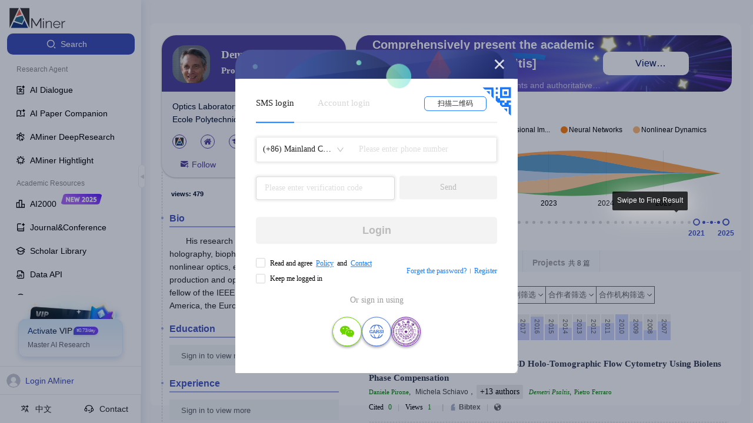

--- FILE ---
content_type: text/html
request_url: https://open.aminer.cn/
body_size: 1338
content:
<!DOCTYPE html>
<html lang="en">
  <head>
    <meta charset="UTF-8" />
    <meta http-equiv="X-UA-Compatible" content="IE=edge" />
    <meta name="author" content="北京智谱华章科技有限公司" />
    <meta name="copyright" content="AMiner" />
    <meta
      name="keywords"
      content="AMiner,AMiner数据平台,AMiner开放平台,开放平台AMiner,AMiner数据平台,学术问答；AMiner学术；全球学者库；知识库,科技情报,智谱,人工智能,模型,AI"
    />
    <meta
      name="description"
      content="AMiner,AMiner开放数据平台，数亿科技数据构建百亿级知识库；全球学者库；学术问答；AMiner学术；"
    />
    <meta
      name="viewport"
      content="width=device-width, initial-scale=1.0, maximum-scale=1.0, user-scalable=0"
    />
    <meta name="baidu-site-verification" content="codeva-J9P9h5wX9W" />
    <title>
      AMiner - AI赋能科技情报挖掘-学术搜索-论文检索-论文专利-文献追踪-学者画像
    </title>
    <link rel="icon" href="/favicon.png" type="image/x-icon" />
    <!-- <script>
  (function(win, export_obj) {
      win['TeaAnalyticsObject'] = export_obj;
      if (!win[export_obj]) {
          function _collect() {
              _collect.q.push(arguments);
          }
          _collect.q = _collect.q || [];
          win[export_obj] = _collect;
      }
      win[export_obj].l = +new Date();
  })(window, 'collectEvent');
  </script>
  <script async src="https://lf3-data.volccdn.com/obj/data-static/log-sdk/collect/collect-autotrack-rangers.js"></script>
  <script>
      window.collectEvent('init', { app_id:20010222,
        channel_domain: 'https://gator.volces.com',
        disable_sdk_monitor: true, //用于禁止SDK启动后自身监控事件 onload 的上报
        autotrack: false, // 是否开启全埋点
      });
      window.collectEvent('start')
  </script> -->
    <link rel="shortcut icon" type="image/x-icon" href="/favicon.ico" />
    <link rel="stylesheet" href="/umi.f50ba7a5.css" />
    <script>
      window.routerBase = "/";
    </script>
    <script>
      window.publicPath = window.__INJECTED_PUBLIC_PATH_BY_QIANKUN__ || "/";
    </script>
    <script>
      //! umi version: 3.5.43
    </script>
  </head>

  <body>
    <noscript
      >AMiner开放数据平台，数亿科技数据构建百亿级知识库；全球学者库；</noscript
    >
    <div id="root"></div>

    <script src="https://cdn.aminer.cn/assets/echarts.min.js"></script>
    <script src="https://cdn.aminer.cn/assets/echarts-wordcloud.min.js"></script>
    <script src="//at.alicdn.com/t/c/font_4977463_nvxsj3l4cga.js"></script>
    <script src="/umi.02ee4e77.js" entry=""></script>
  </body>
</html>


--- FILE ---
content_type: application/javascript
request_url: https://at.alicdn.com/t/c/font_4977463_4sbptxl0snx.js
body_size: 191620
content:
window._iconfont_svg_string_4977463='<svg><symbol id="icon-v2-notebook" viewBox="0 0 1024 1024"><path d="M881.03822186 342.69866667c0-60.8028448-0.09102187-103.17368853-4.41457706-135.168-4.14151147-31.03857813-11.78737813-47.5136-23.5292448-59.25546667-11.6963552-11.6963552-28.17137813-19.34222187-59.25546667-23.48373333-31.9488-4.3235552-74.3196448-4.41457813-135.07697813-4.41457814H404.71893333c-60.71182187 0-103.12817813 0.09102187-135.07697813 4.41457814-31.08408853 4.14151147-47.55911147 11.78737813-59.25546667 23.48373333-11.74186667 11.74186667-19.34222187 28.21688853-23.52924373 59.30097813-4.2780448 31.9488-4.36906667 74.3196448-4.36906667 135.07697707v338.6936896c0 60.75733333 0.09102187 103.12817813 4.36906667 135.07697707 4.18702187 31.08408853 11.83288853 47.55911147 23.52924373 59.30097813 11.6963552 11.6963552 28.21688853 19.34222187 59.25546667 23.48373333 31.9488 4.3235552 74.3651552 4.41457813 135.07697813 4.41457814h254.04302187c60.75733333 0 103.12817813-0.09102187 135.07697813-4.41457814 31.08408853-4.14151147 47.55911147-11.78737813 59.25546667-23.48373333 11.74186667-11.74186667 19.38773333-28.21688853 23.5292448-59.30097813 4.3235552-31.9488 4.41457813-74.3196448 4.41457706-135.07697707V342.6531552z m63.488 338.60266666c0 59.02791147 0.09102187 106.45048853-4.9152 143.63306667-5.1427552 38.0928-16.11093333 70.17813333-41.5971552 95.70986667-25.48622187 25.44071147-57.61706667 36.40888853-95.70986666 41.5516448-37.18257813 5.00622187-84.5596448 4.9152-143.5420448 4.9152H404.71893333c-58.93688853 0-106.35946667 0.09102187-143.5875552-4.9152-38.0928-5.1427552-70.13262187-16.06542187-95.66435627-41.59715627-25.48622187-25.48622187-36.40888853-57.5715552-41.5971552-95.70986667-5.00622187-37.13706667-4.9152-84.5596448-4.9152-143.54204373V342.6531552c0-58.9824-0.09102187-106.40497813 4.9152-143.5875552 5.1427552-38.0928 16.11093333-70.17813333 41.64266667-95.70986667 25.48622187-25.44071147 57.5715552-36.40888853 95.6643552-41.5516448C298.3139552 56.79786667 345.73653333 56.88888853 404.71893333 56.88888853h254.04302187c58.9824 0 106.35946667-0.09102187 143.58755626 4.9152 38.0928 5.0972448 70.17813333 16.06542187 95.6643552 41.59715627 25.48622187 25.48622187 36.40888853 57.5715552 41.5971552 95.70986667 5.00622187 37.13706667 4.9152 84.5596448 4.9152 143.54204373v338.6936896z"  ></path><path d="M933.1484448 342.69866667c0-51.88266667 0.04551147-94.0259552-3.18577814-128.0227552l-1.59288853-14.06293334c-5.00622187-36.864-15.3827552-66.1276448-38.36586667-89.15626666-23.07413333-23.07413333-52.33777813-33.45066667-89.20177813-38.41137814-36.2268448-4.86968853-82.78471147-4.77866667-142.04017813-4.77866666H404.7644448c-51.92817813 0-94.07146667-0.04551147-128.02275627 3.18577813l-14.01742187 1.59288853c-32.26737813 4.36906667-58.70933333 12.8796448-80.23608853 30.3104l-8.92017813 8.05546667c-23.07413333 23.07413333-33.45066667 52.33777813-38.41137814 89.20177813-4.86968853 36.2268448-4.82417813 82.78471147-4.82417706 142.04017707v338.6936896c0 59.25546667-0.04551147 105.81333333 4.82417706 141.99466667l2.13902294 13.5168c5.64337813 30.58346667 16.11093333 55.5235552 36.22684373 75.68497706l8.92017813 8.10097814c21.5267552 17.47626667 47.96871147 25.94133333 80.23608854 30.3104 36.2723552 4.86968853 82.78471147 4.77866667 142.0856896 4.77866666h253.952c59.30097813 0 105.8588448 0.09102187 142.08568853-4.77866666l13.47128853-2.13902187c30.58346667-5.64337813 55.5235552-16.11093333 75.68497814-36.2268448l8.10097813-8.96568853c17.47626667-21.5267552 25.94133333-47.96871147 30.3104-80.19057814 4.86968853-36.2723552 4.77866667-82.83022187 4.77866667-142.08568853V342.6531552z m-63.488 0c0-61.12142187-0.13653333-102.6275552-4.32355627-133.62062187-4.00497813-29.80977813-11.01368853-43.46311147-20.2979552-52.70186667-9.2387552-9.28426667-22.89208853-16.29297813-52.70186667-20.29795626-31.03857813-4.18702187-72.4992-4.2780448-133.57511146-4.27804374H404.7644448c-61.07591147 0-102.5820448 0.09102187-133.62062294 4.27804374-29.80977813 4.00497813-43.46311147 11.01368853-52.70186666 20.29795626-9.28426667 9.2387552-16.29297813 22.89208853-20.25244374 52.70186667-4.23253333 30.99306667-4.3235552 72.4992-4.32355626 133.5751104v338.6936896c0 61.07591147 0.09102187 102.5820448 4.32355626 133.5751104 3.95946667 29.80977813 11.01368853 43.46311147 20.25244374 52.74737813 9.2387552 9.2387552 22.89208853 16.24746667 52.70186666 20.2524448 31.03857813 4.18702187 72.54471147 4.3235552 133.62062294 4.3235552h253.952c61.07591147 0 102.5820448-0.13653333 133.5751104-4.3235552h0.04551146c29.80977813-4.00497813 43.46311147-11.01368853 52.74737814-20.29795626 9.2387552-9.2387552 16.24746667-22.89208853 20.25244373-52.70186667 4.18702187-30.99306667 4.3235552-72.4992 4.32355627-133.5751104V342.6531552z m22.7555552 338.60266666c0 52.88391147-0.04551147 92.66062187-3.0492448 123.79022187l-1.4563552 12.8796448c-4.3235552 32.31288853-12.56106667 51.56408853-26.76053334 65.7635552-12.42453333 12.42453333-28.71751147 20.2524448-54.2492448 24.9400896l-11.5143104 1.82044373c-32.90453333 4.46008853-76.23111147 4.5056-136.62435626 4.5056H404.7644448c-52.88391147 0-92.66062187-0.04551147-123.79022294-3.04924373l-12.83413333-1.45635627c-32.31288853-4.3235552-51.6096-12.56106667-65.80906667-26.76053333-12.42453333-12.42453333-20.2524448-28.71751147-24.89457706-54.24924373l-1.8204448-11.51431147c-4.46008853-32.90453333-4.55111147-76.23111147-4.55111147-136.6243552V342.6531552c0-60.3932448 0.09102187-103.71982187 4.55111147-136.6243552l1.8204448-11.51431147c4.64213333-25.53173333 12.4700448-41.82471147 24.89457706-54.24924373 14.19946667-14.19946667 33.45066667-22.43697813 65.80906667-26.76053333l12.83413333-1.45635627c31.1296-3.00373333 70.90631147-3.00373333 123.79022294-3.00373333h253.952c60.4387552 0 103.76533333 0 136.66986666 4.4600896l11.5143104 1.82044373c25.53173333 4.6876448 41.82471147 12.5155552 54.2492448 24.9400896 14.19946667 14.19946667 22.43697813 33.45066667 26.76053334 65.7635552l1.4563552 12.8796448c3.00373333 31.1296 3.0492448 70.90631147 3.0492448 123.79022187v338.60266666z m63.488 0c0 58.70933333 0.09102187 106.99662187-5.00622187 145.1804448-5.00622187 36.864-15.47377813 69.8140448-39.77671147 96.84764374l-5.0972448 5.3248c-27.94382187 27.89831147-62.80533333 39.45813333-102.17244373 44.8284448-38.13831147 5.0972448-86.47111147 5.00622187-145.08942293 5.00622186H404.7644448c-58.66382187 0-106.95111147 0.09102187-145.13493334-5.00622186-39.36711147-5.3248-74.18311147-16.83911147-102.21795626-44.8739552-27.89831147-27.94382187-39.45813333-62.80533333-44.78293334-102.1724448-5.1427552-38.13831147-5.00622187-86.47111147-5.00622186-145.08942187V342.6531552c0-58.61831147-0.13653333-106.95111147 5.00622186-145.08942187 5.27928853-39.36711147 16.83911147-74.22862187 44.8284448-102.2179552 27.94382187-27.89831147 62.80533333-39.45813333 102.1724448-44.8284448h0.0455104c38.04728853-5.0972448 86.38008853-5.00622187 145.08942294-5.00622186h253.952c58.70933333 0 106.99662187-0.09102187 145.18044373 5.00622186 39.3216 5.3248 74.18311147 16.83911147 102.1724448 44.8739552l5.0972448 5.3248c24.25742187 26.98808853 34.72497813 59.93813333 39.7312 96.8476448 5.0972448 38.13831147 5.00622187 86.47111147 5.00622187 145.08942187v338.6936896z"  ></path><path d="M330.6723552 935.3443552V109.7728a31.7667552 31.7667552 0 1 1 63.488 0v825.5715552a31.7667552 31.7667552 0 0 1-63.488 0z m-137.6256-455.1111104a31.7667552 31.7667552 0 0 1 0 63.488h-84.65066667a31.7667552 31.7667552 0 0 1 0-63.488h84.65066667z m0 169.34684373a31.7667552 31.7667552 0 0 1 0 63.488h-84.65066667a31.7667552 31.7667552 0 0 1 0-63.488h84.65066667z m0-338.69368853a31.7667552 31.7667552 0 0 1 0 63.488h-84.65066667a31.7667552 31.7667552 0 1 1 0-63.488h84.65066667z m529.2032-63.488a31.7667552 31.7667552 0 0 1 0 63.488H510.57777813a31.7667552 31.7667552 0 1 1 0-63.488h211.67217707z m0 148.18417813a31.7667552 31.7667552 0 1 1 0 63.488H510.57777813a31.7667552 31.7667552 0 0 1 0-63.488h211.67217707z"  ></path><path d="M382.78257813 109.7728a20.38897813 20.38897813 0 0 0-40.77795627 0v825.5715552a20.38897813 20.38897813 0 0 0 40.77795627 0V109.7728zM213.39022186 681.3468448a20.38897813 20.38897813 0 0 0-20.34346666-20.38897813H108.35057813a20.38897813 20.38897813 0 0 0 0 40.7324448h84.74168853a20.38897813 20.38897813 0 0 0 20.34346667-20.34346667z m0-169.3468448a20.38897813 20.38897813 0 0 0-20.34346666-20.38897813H108.35057813a20.43448853 20.43448853 0 0 0 0 40.7324448h84.74168853A20.38897813 20.38897813 0 0 0 213.39022186 512z m529.2032-84.65066667a20.48 20.48 0 0 0-20.34346666-20.43448853H510.57777813a20.38897813 20.38897813 0 0 0 0 40.7779552h211.71768853a20.38897813 20.38897813 0 0 0 20.34346667-20.34346667zM213.39022186 342.6076448a20.38897813 20.38897813 0 0 0-20.34346666-20.34346667H108.35057813a20.38897813 20.38897813 0 0 0 0 40.7779552h84.74168853a20.38897813 20.38897813 0 0 0 20.34346667-20.43448853z m529.2032-63.4424896a20.38897813 20.38897813 0 0 0-20.34346666-20.38897707H510.57777813a20.38897813 20.38897813 0 0 0 0 40.73244374h211.71768853a20.38897813 20.38897813 0 0 0 20.34346667-20.34346667zM236.14577813 681.30133333a43.14453333 43.14453333 0 0 1-43.09902293 43.09902187H108.35057813a43.14453333 43.14453333 0 0 1 0-86.2435552h84.74168853a43.1900448 43.1900448 0 0 1 43.09902187 43.14453333z m0-169.3468448a43.14453333 43.14453333 0 0 1-43.09902293 43.09902294H108.35057813a43.14453333 43.14453333 0 0 1 0-86.24355627h84.74168853A43.1900448 43.1900448 0 0 1 236.14577813 512z m529.2032-84.65066666a43.14453333 43.14453333 0 0 1-43.09902293 43.09902293H510.57777813a43.14453333 43.14453333 0 0 1 0-86.28906667h211.71768853a43.14453333 43.14453333 0 0 1 43.09902187 43.19004374zM236.14577813 342.6076448a43.2355552 43.2355552 0 0 1-43.09902293 43.19004373H108.35057813a43.14453333 43.14453333 0 0 1 0-86.28906666h84.74168853a43.14453333 43.14453333 0 0 1 43.09902187 43.09902293z m529.2032-63.4424896a43.14453333 43.14453333 0 0 1-43.09902293 43.09902293H510.57777813a43.14453333 43.14453333 0 0 1 0-86.24355626h211.71768853a43.14453333 43.14453333 0 0 1 43.09902187 43.14453333zM405.53813333 935.3443552a43.14453333 43.14453333 0 0 1-86.28906667 0V109.7728a43.1900448 43.1900448 0 0 1 86.28906667 0v825.5715552z"  ></path></symbol><symbol id="icon-v2-ktbg" viewBox="0 0 1024 1024"><path d="M123.2896 310.408533c207.2576 0 342.971733 41.7792 389.802667 66.628267 13.9264 7.3728 22.664533 21.845333 22.664533 37.614933v472.541867a42.666667 42.666667 0 0 1-75.707733 27.170133c-10.308267-12.629333-28.330667-24.576-55.0912-34.816a440.661333 440.661333 0 0 0-92.501334-21.981866c-68.676267-9.8304-141.312-9.898667-189.166933-9.898667a42.666667 42.666667 0 0 1-42.666667-42.666667v-451.925333c0-23.552 19.114667-42.666667 42.666667-42.666667z m42.666667 452.130134c45.192533 0.546133 102.673067 2.594133 158.5152 10.513066 37.819733 5.461333 76.3904 13.653333 110.7968 26.760534 5.051733 1.911467 10.103467 4.027733 15.1552 6.144v-363.178667c-45.738667-17.134933-142.336-42.120533-284.4672-46.421333v366.1824z"  ></path><path d="M862.890667 310.408533c23.552 0 42.666667 19.114667 42.666666 42.666667v451.925333c0 23.552-19.114667 42.666667-42.666666 42.666667-47.854933 0-120.558933 0.068267-189.2352 9.898667a441.207467 441.207467 0 0 0-92.501334 22.050133c-26.760533 10.171733-44.782933 22.1184-55.159466 34.747733a42.666667 42.666667 0 0 1-75.5712-27.170133V414.651733c0-15.701333 8.669867-30.242133 22.664533-37.6832 46.762667-24.7808 182.545067-66.56 389.802667-66.56z m-42.666667 86.016c-142.1312 4.232533-238.728533 29.218133-284.4672 46.2848v363.3152c4.983467-2.2528 10.0352-4.3008 15.086933-6.212266 34.4064-13.1072 73.045333-21.367467 110.7968-26.760534 55.9104-7.918933 113.322667-9.966933 158.583467-10.513066V396.424533z"  ></path><path d="M556.578133 188.074667a63.488 63.488 0 1 0-127.044266 0 63.488 63.488 0 0 0 127.044266 0z m85.333334 0a148.821333 148.821333 0 1 1-297.710934 0 148.821333 148.821333 0 0 1 297.710934 0z"  ></path></symbol><symbol id="icon-v2-hydy" viewBox="0 0 1024 1024"><path d="M833.39946667 489.2672a344.20053333 344.20053333 0 1 0-688.3328 0 344.20053333 344.20053333 0 0 0 688.3328 0z m85.33333333 0a429.4656 429.4656 0 1 1-858.9312 0 429.4656 429.4656 0 0 1 858.9312 0z"  ></path><path d="M386.048 313.344a48.46933333 48.46933333 0 0 1 79.18933333 0l3.6864 6.41706667 136.12373334 272.24746666a48.3328 48.3328 0 0 1-43.28106667 69.97333334H451.03786667a38.22933333 38.22933333 0 0 1 0-76.45866667h65.39946666l-90.79466666-181.52106667-118.3744 236.88533334a38.22933333 38.22933333 0 1 1-68.4032-34.2016l143.5648-286.9248 3.61813333-6.3488zM535.7568 284.39893333a38.22933333 38.22933333 0 0 1 51.2 17.13493334l152.64426667 305.152a38.2976 38.2976 0 0 1-68.4032 34.13333333l-152.576-305.152a38.22933333 38.22933333 0 0 1 17.06666666-51.26826667zM974.50666667 914.09066667l-30.1056 30.24213333-30.17386667 30.1056-182.0672-181.99893333 60.34773333-60.34773334 181.99893334 182.0672z"  ></path></symbol><symbol id="icon-v2-wxzs" viewBox="0 0 1102 1024"><path d="M619.10427388 267.815385v102.4H264.64273488V267.815385h354.461539zM493.07350388 472.536615v102.4H264.64273488V472.615385h228.430769z"  ></path><path d="M831.78119689 114.215385a11.815385 11.815385 0 0 0-11.81538501-11.815385h-661.661538a11.815385 11.815385 0 0 0-11.81538499 11.815385v756.184615c0.078769 6.53784599 5.356308 11.815385 11.81538499 11.815385H304.02735088v102.4H158.30427388c-63.015385 0-114.215385-51.121231-114.21538499-114.215385v-756.184615C44.08888889 51.2 95.28888889 0 158.30427388 0h661.661538c63.09415401 0 114.215385 51.2 114.21538501 114.215385V417.476923H831.78119689V114.215385z"  ></path><path d="M610.75473488 515.150769A52.145231 52.145231 0 0 1 705.75042688 514.91446199l188.652308 415.66523001a52.145231 52.145231 0 0 1-47.49784599 73.649231H615.95350388a24.73353799 24.73353799 0 0 1-22.528-34.89476899l20.48-45.68615401a33.16184599 33.16184599 0 0 1 30.24738501-19.534769h128.39384599l-114.215384-251.66769299-150.60676999 332.32738499a33.16184599 33.16184599 0 0 1-30.247384 19.456h-50.176a24.812308 24.812308 0 0 1-22.528-34.973538l206.06030699-454.262154z m244.972308-30.562461c12.996923 0 24.812308 7.640615 30.247384 19.456l210.944 465.28984601a24.812308 24.812308 0 0 1-22.606769 34.97353799l-50.097231-0.078769a33.240615 33.240615 0 0 1-30.168615-19.456L782.94427388 519.56184599a24.73353799 24.73353799 0 0 1 22.606769-34.97353799h50.176z"  ></path></symbol><symbol id="icon-v2-mode-common" viewBox="0 0 1024 1024"><path d="M793.14285688 404a286.28571469 286.28571469 0 1 0-430.21714219 247.54285687l17.34857062 9.32571469 4.11428625 2.26285688a42.85714313 42.85714313 0 0 1 18.58285688 26.12571468l17.41714312 72.54857157h172.93714313l17.34857062-72.54857157 1.37142938-4.52571468a42.85714313 42.85714313 0 0 1 21.39428531-23.86285688A286.28571469 286.28571469 0 0 0 793.14285688 404z m85.71428624 0a371.65714313 371.65714313 0 0 1-189.25714312 323.86285687l-20.84571469 86.81142844a42.92571469 42.92571469 0 0 1-41.69142844 32.84571469H386.65142844a42.85714313 42.85714313 0 0 1-41.69142844-32.84571469l-20.84571469-86.81142843A371.65714313 371.65714313 0 0 1 134.85714312 404a372 372 0 0 1 744 0z"  ></path><path d="M506.85714313 287.63428531c-64.32 0-116.43428531 52.11428531-116.43428626 116.43428625H308.34285687a198.44571469 198.44571469 0 0 1 198.44571469-198.44571469v82.01142844zM635.70285687 904.91428531v85.71428625H378.08v-85.71428625h257.62285687z"  ></path></symbol><symbol id="icon-v2-share" viewBox="0 0 1024 1024"><path d="M973.21904802 53.33333333v371.45142844h-102.85714313V156.19047645H601.76761864V53.33333333h371.45142938zM53.33333333 859.04761864v-685.71428531C53.33333333 110.24761864 104.48761864 59.16190489 167.50476177 59.16190489h205.71428625v91.2h-205.71428625a22.97142844 22.97142844 0 0 0-22.97142844 22.97142844v685.71428531c0 12.68571469 10.28571469 22.97142844 22.97142844 22.97142938h685.71428625c12.68571469 0 22.97142844-10.28571469 22.97142844-22.97142938V641.33333333h91.2v217.71428531c0 63.08571469-51.15428531 114.17142844-114.17142844 114.17142938h-685.71428625C104.41904802 973.21904802 53.33333333 922.06476177 53.33333333 859.04761864z"  ></path><path d="M937.56190489 161.6761902l-349.71428625 349.71428625-72.68571375-72.68571468 349.71428532-349.71428531 72.68571468 72.68571375z"  ></path></symbol><symbol id="icon-v2-library" viewBox="0 0 1024 1024"><path d="M277.888 722.368l-37.568 4.48 27.84 25.6c16.064 14.656 20.928 24.448 22.208 30.016l4.032 17.792 17.536-4.992c71.424-20.096 134.272-51.072 187.2-92.416 37.568 27.84 73.472 48.32 107.008 60.672 36.224 13.44 65.024 22.528 88 27.968l13.44 3.072 6.08-12.224c7.872-15.808 16.768-27.584 26.368-35.136l34.88-27.136-44.032-3.84c-28.544-2.56-62.72-10.368-101.44-23.552-31.296-10.624-57.728-23.936-78.784-39.744a439.68 439.68 0 0 0 45.888-75.008 411.904 411.904 0 0 0 34.048-102.592c33.984 0.128 65.664 0.832 94.272 1.984l18.048 0.64V401.024l-18.048 0.64c-32 1.28-59.968 1.984-83.264 1.984h-90.88l-7.424-12.8a1969.984 1969.984 0 0 0-51.328-84.8l-10.432-16.192-14.976 12.032c-13.888 11.072-22.4 14.976-27.136 16.384l-22.528 6.464 12.672 19.648c10.496 16.32 22.336 36.16 35.2 59.264H364.16c-24.64 0-52.032-0.64-81.344-1.92l-18.176-0.832v78.912l19.648-2.688c18.816-2.56 41.728-3.84 68.032-3.84h5.76c18.624 75.712 47.616 136.96 86.592 182.4a282.496 282.496 0 0 1-79.616 42.944c-36.864 13.44-66.176 21.376-87.104 23.808z m155.584-246.912h120.64a341.76 341.76 0 0 1-58.432 129.92c-30.848-35.84-51.776-79.424-62.208-129.92zM791.744 33.28c6.144-15.104 32.32-15.104 38.4 0 12.16 29.952 29.696 65.088 51.456 86.784 21.76 21.76 56.832 39.296 86.784 51.456 15.104 6.144 15.104 32.32 0 38.4-29.952 12.16-65.024 29.76-86.784 51.456-21.76 21.76-39.296 56.832-51.392 86.784-6.144 15.104-32.32 15.104-38.464 0-12.16-29.952-29.696-65.024-51.456-86.784-21.76-21.76-56.832-39.232-86.784-51.392-15.104-6.144-15.104-32.32 0-38.464 29.952-12.16 65.024-29.696 86.784-51.456 21.76-21.76 39.296-56.832 51.456-86.784zM591.36 117.76v80.896H169.152v715.136h637.44V400.768h80.96v517.76c0 42.048-34.176 76.288-76.16 76.288H164.48a76.352 76.352 0 0 1-76.288-76.224V193.92c0-42.048 34.24-76.224 76.288-76.224H591.36z"  ></path></symbol><symbol id="icon-v2-sijiaoxing" viewBox="0 0 1024 1024"><path d="M586.21297295 346.82332552c8.11627551 32.46510202 32.46510202 56.81392852 66.28291661 70.3410544l280.01150491 96.04259346-280.01150491 96.04259346c-18.93797618 8.11627551-35.17052719 22.99611392-44.63951528 41.9340901l-4.05813773 13.52712586-96.04259347 278.6587923-96.04259349-278.6587923-4.05813774-13.52712586c-9.46898809-18.93797618-25.70153911-33.81781461-44.63951527-41.9340901l-280.01150492-96.04259346 280.01150492-96.04259346c33.81781461-13.52712584 58.16664112-37.87595236 66.28291662-70.3410544l78.45732988-280.01150489 78.45732987 280.01150489z"  ></path></symbol><symbol id="icon-v2-zan" viewBox="0 0 1138 1024"><path d="M576.32488462 29.86666666c84.65066667 44.37333333 84.65066667 44.37333333 170.66666667 102.4 10.68373333 108.81706667 10.68373333 108.81706667 0 204.8l341.33333333 68.26666666c21.16266667 243.54133333-34.03093333 323.9936-136.53333333 580.26666667H64.32488462V439.46666666l238.93333333-68.26666667c85.43573333-79.18933333 85.43573333-79.18933333 151.48373334-174.93333333l70.2464-94.13973334L576.32488462 29.86666666z m0 170.66666666c-147.38773333 154.624-218.7264 299.79306667-217.6 514.1504L371.52488462 883.19999999h477.86666667l68.26666666-149.33333333 38.4-83.968c34.13333333-71.168 34.13333333-71.168 29.86666667-142.16533334l-341.33333333-34.13333333c-37.44426667-112.29866667-27.30666667-160.8704 0-273.06666667h-68.26666667zM166.72488462 541.86666666v341.33333333h68.26666667V541.86666666H166.72488462z"  ></path></symbol><symbol id="icon-v2-zan-fill" viewBox="0 0 1109 1024"><path d="M572.035657 11.4688c89.380571 40.221257 89.380571 40.221257 178.761143 107.256686 11.190448 113.978105 11.190448 113.978105 0 214.513371l140.792276 15.659476c140.756524 15.623724 140.756524 15.623724 180.977781 55.844981 7.257702 72.934546 7.257702 72.934546 8.938057 165.354057l2.788674 90.810661C1072.566857 762.2656 1072.566857 762.2656 965.310171 1012.5312H321.770057C288.234467 327.804518 288.234467 327.804518 446.902857 129.880181 517.298995 57.982449 517.298995 57.982449 572.035657 11.4688zM35.752229 440.495543h214.513371v572.035657H35.752229V440.495543z"  ></path></symbol><symbol id="icon-v2-copy" viewBox="0 0 1024 1024"><path d="M360.9394925 34.00969625l80.03525812 0.56412469 77.77875657 0.28206281 99.42706125 0.95196094L933.31498813 38.02908781v775.6721025h-176.28911344v176.28911344H87.12724063V249.57602469h176.28911437l-2.18598562-85.9585725c2.99691469-123.40237969 2.99691469-123.40237969 99.70912312-129.60775594zM369.18982344 179.06037875v70.51564594h387.83605125v458.35169719h70.515645V179.06037875H369.18982344zM192.90070906 355.34949313v528.86734218h458.35169719V355.34949313H192.90070906z"  ></path></symbol><symbol id="icon-v2-add" viewBox="0 0 1170 1024"><path d="M67.20474111 20.17659221h1019.4488889v475.74281558h-101.9448889V156.1031111H644.89244444l33.98163 815.55911112-229.376-14.88395378-129.02824846-8.35948089C203.13125887 937.68059221 203.13125887 937.68059221 67.20474111 903.69896334V20.17659221z m101.9448889 135.92651889v645.65096335l339.81629553 33.98162887V156.1031111H169.14963001z"  ></path><path d="M882.76385222 563.88266667h101.94488889v135.92651889h135.92651776v135.92651776h-135.92651776v135.9265189h-101.94488889v-135.9265189l-169.9081489-33.98162887 33.98163-101.94488889h135.9265189v-135.92651889z"  ></path><path d="M712.85570332 224.06636998h203.88977778v271.85303781h-203.88977778V224.06636998z"  ></path></symbol><symbol id="icon-v2-scholar" viewBox="0 0 1024 1024"><path d="M494.976 89.216a48.768 48.768 0 0 1 33.92 0l5.376 2.368 442.176 227.84a48.64 48.64 0 0 1 0 86.528l-145.536 74.944v288c0 25.216-11.584 51.52-35.84 67.136-40.32 25.984-141.44 80.256-283.136 80.256-141.632 0-242.688-54.272-283.072-80.256a79.424 79.424 0 0 1-35.84-67.2V480.896L47.36 406.016a48.704 48.704 0 0 1 0-86.592l442.24-227.84 5.312-2.368z m39.296 544.576a48.704 48.704 0 0 1-44.608 0L276.288 523.776v243.712c33.856 21.376 118.144 65.6 235.648 65.6 117.568 0 201.856-44.16 235.776-65.6V523.776L534.272 633.792z m424.64 48.896h-83.2V512h83.2v170.688z m-813.824-320L511.936 551.68l366.848-189.056-366.848-188.992-366.848 188.992z"  ></path></symbol><symbol id="icon-v2-recommend" viewBox="0 0 1024 1024"><path d="M789.312 0v128h128v85.312h-128v128H704v-128H576V128h128V0h85.312zM106.688 128h384v85.312H192v599.744l256-182.848 256 182.848V426.688h85.312v552.256L448 735.104l-341.312 243.84V128z"  ></path></symbol><symbol id="icon-v2-follow" viewBox="0 0 1024 1024"><path d="M489.728 0.064L638.72 340.928l340.8 148.928L638.72 638.72l-148.928 340.864L340.8 638.72 0 489.856l340.8-148.928L489.728 0z m397.056 141.76l-66.944 33.344 66.944 33.28 33.28 67.008 33.28-66.944 67.008-33.28-66.944-33.408-33.28-66.88-33.344 66.88zM489.728 213.248L405.632 405.76 213.12 489.856l192.512 84.096 84.096 192.448 84.096-192.448 192.512-84.096L573.824 405.76 489.728 213.248z m312.128 416.32l55.488 111.36 111.36 55.488-111.36 55.424-55.488 111.36-55.424-111.36-111.36-55.424 111.36-55.488 55.424-111.36z"  ></path></symbol><symbol id="icon-v2-star" viewBox="0 0 1024 1024"><path d="M572.928 33.28a31.232 31.232 0 0 1 58.075429 0L716.507429 250.148571c3.145143 8.045714 9.508571 14.409143 17.554285 17.554286l216.868572 85.577143c26.331429 10.386286 26.331429 47.689143 0 58.075429l-216.868572 85.504a31.232 31.232 0 0 0-17.554285 17.554285l-85.577143 216.868572a31.232 31.232 0 0 1-58.002286 0l-85.577143-216.868572a31.232 31.232 0 0 0-17.554286-17.554285l-216.868571-85.577143a31.232 31.232 0 0 1 0-58.002286l216.868571-85.577143a31.232 31.232 0 0 0 17.554286-17.554286L572.928 33.28zM214.454857 620.251429c5.997714-15.36 27.794286-15.36 33.865143 0l44.470857 112.932571a18.212571 18.212571 0 0 0 10.24 10.24l112.932572 44.617143c15.36 5.997714 15.36 27.794286 0 33.792l-112.859429 44.544a18.212571 18.212571 0 0 0-10.24 10.24l-44.617143 112.932571a18.212571 18.212571 0 0 1-33.792 0l-44.617143-112.932571a18.212571 18.212571 0 0 0-10.24-10.24L46.811429 821.833143a18.212571 18.212571 0 0 1 0-33.865143l112.932571-44.544a18.212571 18.212571 0 0 0 10.24-10.24l44.544-112.859429z"  ></path></symbol><symbol id="icon-v2-customer-service" viewBox="0 0 1024 1024"><path d="M525.226667 179.968a338.304 338.304 0 0 1 332.288 274.986667c46.165333 26.026667 73.130667 78.506667 73.173333 128.725333 0 70.570667-53.290667 145.493333-138.197333 145.493333h-3.029334a337.493333 337.493333 0 0 1-264.234666 127.232v-55.466666a281.728 281.728 0 0 0 196.309333-79.317334 48.981333 48.981333 0 0 1-22.997333-41.514666v-192.853334c0-27.093333 21.973333-49.066667 49.066666-49.066666h44.885334c1.365333 0 2.688 0 4.010666 0.085333a282.88 282.88 0 0 0-542.592 0.426667 142.506667 142.506667 0 0 1 11.733334-0.512h44.842666c27.093333 0 49.066667 21.973333 49.066667 49.066666v192.853334a49.066667 49.066667 0 0 1-49.066667 49.066666H265.642667c-84.906667 0-138.154667-74.922667-138.197334-145.493333 0-47.061333 23.637333-96 64.512-123.434667a338.346667 338.346667 0 0 1 333.269334-280.32z m105.6 438.272l-14.592 23.594667-23.552-14.506667 23.552 14.506667v0.128l-0.128 0.085333-0.128 0.298667-0.426667 0.64a88.746667 88.746667 0 0 1-5.802667 7.637333 112.554667 112.554667 0 0 1-86.186666 38.954667 112.64 112.64 0 0 1-69.333334-22.954667 108.928 108.928 0 0 1-21.333333-21.717333 60.501333 60.501333 0 0 1-1.365333-1.92l-0.426667-0.64-0.128-0.298667-0.085333-0.085333-0.042667-0.085334-0.042667-0.042666-14.549333-23.594667 47.189333-29.098667 14.336 23.210667 0.213334 0.256a52.778667 52.778667 0 0 0 9.898666 9.898667c7.381333 5.717333 18.944 11.605333 35.626667 11.605333 16.725333 0 28.288-5.888 35.669333-11.562667a52.949333 52.949333 0 0 0 9.898667-9.941333l0.213333-0.256 14.293334-23.210667 47.232 29.098667z m-365.226667-124.586667c-47.530667 0-82.645333 42.88-82.645333 90.026667s35.114667 90.026667 82.688 90.026667h38.485333v-180.053334h-38.485333z m488.405333 180.053334h38.485334c47.573333 0 82.688-42.88 82.688-90.026667s-35.114667-90.026667-82.688-90.026667h-38.485334v180.053334z"  ></path></symbol><symbol id="icon-v2-translate" viewBox="0 0 1024 1024"><path d="M712.62208 455.80288l135.00416 337.67424h-62.34112l-36.78208-91.9552-0.57344-1.31072h-130.00704l-0.53248 1.31072-36.70016 91.9552h-62.34112l134.9632-337.67424h59.31008z m-264.97024-248.6272v62.13632h144.05632a541.04064 541.04064 0 0 1-131.35872 255.5904l-1.47456 1.55648 1.59744 1.47456c21.99552 19.78368 45.79328 37.6832 71.02464 53.41184l-21.7088 54.4768a567.21408 567.21408 0 0 1-91.136-67.66592l-1.39264-1.31072-1.4336 1.2288a541.04064 541.04064 0 0 1-188.37504 106.0864l-17.48992-55.13216a483.08224 483.08224 0 0 0 164.98688-92.16l1.67936-1.35168-1.4336-1.6384a565.98528 565.98528 0 0 1-85.93408-130.2528h64.9216c17.6128 32.19456 38.58432 62.2592 62.464 89.7024l1.59744 1.8432 1.6384-1.80224a483.9424 483.9424 0 0 0 94.04416-153.27232l1.06496-2.90816h-311.7056V269.312h186.53184V207.13472h57.83552z m233.34912 335.38048l-38.78912 96.82944-1.18784 2.94912h83.84512l-1.2288-2.94912-38.66624-96.82944-1.96608-4.99712-2.048 4.99712z m35.96288-357.90848a13.59872 13.59872 0 0 1 25.27232 0l7.86432 19.00544a137.87136 137.87136 0 0 0 71.10656 73.44128l22.28224 9.91232a14.336 14.336 0 0 1 0 26.0096l-23.63392 10.52672a137.8304 137.8304 0 0 0-70.0416 71.0656l-7.65952 17.6128a13.59872 13.59872 0 0 1-25.06752 0l-7.70048-17.6128A137.78944 137.78944 0 0 0 639.3856 323.584l-23.63392-10.52672a14.336 14.336 0 0 1 0-26.0096l22.28224-9.91232a137.87136 137.87136 0 0 0 71.0656-73.44128l7.90528-19.00544z"  ></path></symbol><symbol id="icon-v2-literature" viewBox="0 0 1024 1024"><path d="M218.496 86.72l170.688 21.312 38.528 4.8V86.4h509.888v851.2H427.712V130.432l-2.368 23.04L350.72 900.16l-4.224 42.112-41.984-4.992-181.376-21.248-41.216-4.928 4.736-41.152L171.968 123.264l4.8-41.792 41.728 5.248z m292.48 767.68h130.112V169.6H510.912v684.8z m213.312 0h130.176V169.6h-130.176v684.8z m-550.272-16.192l98.112 11.52L338.56 185.472l-88.704-11.072-75.84 663.68zM618.688 384H533.312V320h85.376v64zM832 384h-85.376V320H832v64z"  ></path></symbol><symbol id="icon-v2-mini-program" viewBox="0 0 1024 1024"><path d="M512 43.712a468.288 468.288 0 1 1-0.128 936.64A468.288 468.288 0 0 1 512 43.712z m0 83.2a385.088 385.088 0 1 0 0.064 770.24A385.088 385.088 0 0 0 512 126.912z m49.92 141.44c27.072-11.2 56.96-14.08 85.76-8.384l10.624 2.56a148.352 148.352 0 0 1 51.648 259.648l-8.896 6.4c-24.32 16.32-53.056 25.024-82.368 25.024v-83.2A65.152 65.152 0 1 0 553.6 405.44v213.312c0 25.664-6.656 50.816-19.2 73.088l-5.76 9.28a148.416 148.416 0 0 1-228.16 22.4 148.288 148.288 0 0 1-37.952-65.152l-2.56-10.688a148.352 148.352 0 0 1 145.408-177.152v83.2a65.216 65.216 0 0 0-60.16 40.128 65.024 65.024 0 1 0 125.248 24.896V405.376a148.288 148.288 0 0 1 91.52-136.96z"  ></path></symbol><symbol id="icon-v2-old-version" viewBox="0 0 1024 1024"><path d="M106.688 298.688a192 192 0 1 0 384 0 192 192 0 0 0-384 0z m0 426.624a192 192 0 1 0 384 0 192 192 0 0 0-384 0z m426.624 0a192 192 0 1 0 384 0 192 192 0 0 0-384 0z m-128-426.624a106.688 106.688 0 1 1-213.312 0 106.688 106.688 0 0 1 213.312 0z m0 426.624a106.688 106.688 0 1 1-213.312 0 106.688 106.688 0 0 1 213.312 0z m426.688 0a106.688 106.688 0 1 1-213.312 0 106.688 106.688 0 0 1 213.312 0z m-84.288-249.344l11.84-27.2a209.408 209.408 0 0 1 106.56-108.032l36.48-16.192a25.472 25.472 0 0 0 0-46.208l-34.496-15.36a209.536 209.536 0 0 1-108.032-111.616l-12.16-29.376a24.32 24.32 0 0 0-45.184 0l-12.16 29.376a209.6 209.6 0 0 1-108.032 111.616l-34.432 15.36a25.472 25.472 0 0 0 0 46.208l36.48 16.192c47.36 21.12 85.44 59.648 106.496 108.032l11.84 27.2a24.32 24.32 0 0 0 44.8 0z"  ></path></symbol><symbol id="icon-v2-api" viewBox="0 0 1024 1024"><path d="M597.568 87.744c32.768 0 64.32 12.608 88.128 35.2l83.648 79.36 84.224 79.168c25.472 24 40.064 57.344 40.32 92.288l3.712 470.848a128 128 0 0 1-114.816 128.384l-13.12 0.64H265.216l-13.12-0.64a128 128 0 0 1-114.24-114.24l-0.192-3.328h82.56a46.08 46.08 0 0 0 44.992 36.352h504.448a46.08 46.08 0 0 0 46.08-46.464l-3.712-459.648H581.184V169.664H265.216a46.08 46.08 0 0 0-46.08 46.08v244.48h-81.92v-244.48a128 128 0 0 1 114.88-127.36l13.12-0.64h332.352z m65.536 216.064h94.656l-44.48-41.792-0.32-0.256-49.856-47.36v89.408z"  ></path><path d="M330.88 801.344H261.76l-21.44-56.832H133.952l-20.736 56.896H47.936l110.912-281.152h58.048l114.048 281.152zM449.92 520.32c23.488 0 43.968 3.968 61.44 11.904 17.344 7.68 30.72 18.688 39.872 33.024 9.472 14.336 14.208 31.104 14.208 50.304 0 19.2-4.736 35.968-14.208 50.304a90.752 90.752 0 0 1-39.936 33.408c-17.408 7.68-37.888 11.52-61.44 11.52h-36.096v90.624H348.032V520.32H449.92z m203.392 281.152H587.712V520.192h65.6v281.152z m-499.008-111.808h65.28l-33.408-87.552-31.872 87.552z m259.456-34.176h28.8c15.872 0 28.8-3.072 38.784-9.216 9.92-6.144 14.976-16.384 14.976-30.72 0-14.08-5.12-24.192-15.36-30.336-9.984-6.4-22.784-9.6-38.4-9.6h-28.8v79.872z"  ></path></symbol><symbol id="icon-v2-dataset" viewBox="0 0 1024 1024"><path d="M883.776 346.816l-10.496 24.128a21.568 21.568 0 0 1-39.872 0l-10.496-24.128a186.176 186.176 0 0 0-94.72-96l-32.384-14.464a22.656 22.656 0 0 1 0-41.088l30.592-13.632a186.24 186.24 0 0 0 96-99.2l10.88-26.112a21.632 21.632 0 0 1 40.128 0l10.816 26.048a186.24 186.24 0 0 0 96 99.264l30.656 13.632a22.656 22.656 0 0 1 0 41.088l-32.448 14.4a186.112 186.112 0 0 0-94.656 96zM85.312 170.688C85.312 147.136 104.448 128 128 128h469.312v85.312H170.688v597.376h682.624V469.312h85.376v384A42.688 42.688 0 0 1 896 896H128a42.688 42.688 0 0 1-42.688-42.688V170.688z m213.376 384H384v170.624H298.688V554.688z m170.624-256h85.376v426.624H469.312V298.688z m170.688 128h85.312v298.624H640V426.688z"  ></path></symbol><symbol id="icon-v2-traceability" viewBox="0 0 1024 1024"><path d="M512 64.384a447.616 447.616 0 0 1 436.864 545.024v0.192l-2.752 11.648-2.24 9.408-9.408-2.368-65.408-16.32-9.28-2.432 2.368-9.28A361.024 361.024 0 1 0 512 872.96a359.296 359.296 0 0 0 225.28-79.232l-255.68-250.88-6.784-6.72 6.656-6.848 47.168-48.128 6.656-6.912 6.912 6.784 272.192 267.2 40.32 39.68 6.848 6.72-6.72 6.848-23.552 24A446.4 446.4 0 0 1 512 959.552h-0.064A447.552 447.552 0 1 1 512 64.32z m0 224.64a223.104 223.104 0 0 1 218.496 267.52V556.8l-1.92 8.32-2.112 9.536-9.536-2.368-65.408-16-9.408-2.304 2.304-9.28a136.512 136.512 0 0 0-148.48-168.064 136.576 136.576 0 0 0-105.088 198.08 136.512 136.512 0 0 0 147.2 71.232l6.848-1.536 9.152-1.92 2.176 9.088 16.064 65.408 2.368 9.344-9.344 2.24a223.168 223.168 0 0 1-274.56-189.696A223.104 223.104 0 0 1 512 289.024z"  ></path></symbol><symbol id="icon-v2-highlights" viewBox="0 0 1024 1024"><path d="M571.264 947.2h-83.2v-121.152h83.2V947.2zM473.152 76.032A57.728 57.728 0 0 1 544.32 60.544l5.12 2.944 4.992 3.584a58.24 58.24 0 0 1 8.768 8.768l3.52 4.992 117.76 183.232 210.624 55.296a57.728 57.728 0 0 1 30.08 92.416L787.2 580.224l12.48 217.472a57.728 57.728 0 0 1-78.528 57.024L518.208 775.68l-202.88 79.104a57.728 57.728 0 0 1-78.592-57.088l12.48-217.472L111.36 411.776A57.856 57.856 0 0 1 141.44 319.36l210.496-55.296 117.76-183.232 3.52-4.8z m-58.496 248a42.624 42.624 0 0 1-25.024 18.176l-185.408 48.64 121.408 148.352a42.752 42.752 0 0 1 9.6 29.44l-11.072 191.296 178.56-69.568 7.68-2.176a42.88 42.88 0 0 1 23.296 2.176l178.496 69.504-10.944-191.232a42.816 42.816 0 0 1 9.6-29.44l121.344-148.416-185.408-48.64a42.752 42.752 0 0 1-24.96-18.176l-103.68-161.28-103.488 161.28z m-211.2 335.168l-104.32 48.64L64 632.448l104.32-48.64 35.2 75.392z m769.152-26.752l-35.2 75.392-104.32-48.64 35.2-75.456 104.32 48.64z m-635.52-464.512l-60.8 56.768L197.76 140.48l60.864-56.704 78.464 84.16z m501.76-27.456l-78.464 84.224-60.864-56.768 78.464-84.16 60.864 56.704z"  ></path></symbol><symbol id="icon-v2-journal" viewBox="0 0 1024 1024"><path d="M566.528 170.688H256a42.688 42.688 0 0 0-42.688 42.624v441.088a148.864 148.864 0 0 1 64-14.4h533.376V456.512H896V896a42.688 42.688 0 0 1-42.688 42.688h-576A149.376 149.376 0 0 1 128 789.312v-576a128 128 0 0 1 128-128h310.528v85.376z m-289.216 554.624a64 64 0 0 0 0 128h533.376v-128H277.312z"  ></path><path d="M791.68 55.68c6.208-15.168 32.384-15.168 38.528 0 12.16 29.888 29.632 64.96 51.392 86.72 21.76 21.76 56.832 39.232 86.784 51.456 15.104 6.144 15.104 32.256 0 38.4-29.952 12.16-65.024 29.696-86.784 51.456-21.76 21.76-39.296 56.832-51.392 86.784-6.144 15.104-32.32 15.104-38.464 0-12.16-29.952-29.696-65.024-51.456-86.784-21.76-21.76-56.832-39.296-86.784-51.456-15.104-6.144-15.104-32.256 0-38.4 29.952-12.16 65.024-29.696 86.784-51.456 21.76-21.76 39.296-56.832 51.456-86.784z"  ></path></symbol><symbol id="icon-v2-ai2000" viewBox="0 0 1024 1024"><path d="M681.6 513.088h277.312v424.512H43.712v-595.2h277.376v-256h360.512v426.688z m0 341.376h194.176V596.288H681.6v258.176z m-554.688-0.064h194.176v-428.8H126.912v428.8z m277.376 0H598.4V169.6H404.352v684.8z"  ></path></symbol><symbol id="icon-v2-research" viewBox="0 0 1024 1024"><path d="M501.888 972.8c-35.456 0-61.696-25.408-78.272-51.648-16.64-26.496-30.976-62.208-42.624-103.232a966.208 966.208 0 0 1-27.328-144.384c-6.4-53.376-9.92-112.32-9.92-173.44-8 5.632-16 11.2-23.616 16.96-41.152 30.72-76.032 60.544-103.04 88.064-27.264 27.776-45.696 52.224-54.912 70.656a64.256 64.256 0 0 0-7.04 20.224c-0.128 1.536 0 2.56 0 3.2a14.912 14.912 0 0 0 2.432 1.344c6.592 2.56 13.632 3.84 20.736 4.032 20.992 1.152 51.328-2.368 88.832-12.416a36.864 36.864 0 0 1 19.136 71.168c-42.048 11.264-80.64 16.512-112.064 14.72-27.84-1.536-61.12-9.728-79.872-36.736l-3.584-5.632-2.944-5.888c-13.44-29.696-3.84-62.336 8.384-86.912 14.08-28.16 38.4-59.072 68.352-89.472a982.464 982.464 0 0 1 111.488-95.424c22.016-16.384 45.504-32.768 70.272-48.96 1.472-24.96 3.584-49.984 6.464-74.88a808.064 808.064 0 0 0-85.184-27.904c-38.272-9.728-68.032-13.568-89.344-12.48a61.248 61.248 0 0 0-20.8 3.968c-1.28 0.512-2.048 1.088-2.432 1.408a12.288 12.288 0 0 0 0 3.2c1.152 7.04 3.52 13.696 7.04 19.904 7.296 14.4 19.328 31.616 36.288 50.944l18.688 20.096 4.736 5.76a36.864 36.864 0 0 1-51.52 50.688l-5.76-4.8-10.88-11.456c-24.96-26.624-44.608-52.928-57.28-77.76-14.016-27.392-23.04-62.08-5.568-93.184 17.92-31.36 53.12-40.704 83.456-42.304 32.064-1.728 70.208 4.096 111.616 14.72 26.24 6.848 52.16 15.04 77.568 24.512 4.992-28.416 10.752-54.976 17.6-79.04h0.064c11.264-41.664 25.536-77.056 42.88-103.68 16.64-25.408 42.24-51.2 77.952-51.2 35.52 0 61.696 25.408 78.272 51.648 14.592 23.168 27.328 53.44 38.08 88.064l4.48 15.168 1.28 7.36a36.864 36.864 0 0 1-72.192 12.8c-10.624-37.568-22.528-65.92-34.048-84.096a55.936 55.936 0 0 0-13.184-15.488l-2.56-1.536c-0.576 0.256-1.408 0.64-2.56 1.472a62.976 62.976 0 0 0-13.76 16c-11.712 17.92-23.552 45.504-33.664 83.2l-0.064 0.448c-7.296 25.408-13.312 54.72-18.56 87.168 22.016 9.728 44.8 20.352 67.84 32 25.28-12.8 50.88-24.768 76.8-35.968a1026.944 1026.944 0 0 1 138.496-48.768c42.048-11.264 80.64-16.576 112.064-14.848 29.632 1.664 65.536 10.88 83.392 42.432 17.728 31.232 7.68 66.688-5.376 92.864-14.08 28.16-38.4 59.072-68.352 89.472a36.864 36.864 0 0 1-52.48-51.712c27.264-27.776 45.696-52.224 54.912-70.656a63.808 63.808 0 0 0 6.976-20.224 15.488 15.488 0 0 0 0-3.2 12.736 12.736 0 0 0-2.432-1.408 63.296 63.296 0 0 0-20.736-3.968c-20.992-1.088-51.328 2.368-88.832 12.416-37.888 10.24-81.408 25.088-128.512 45.312-8.448 3.648-16.96 7.68-25.664 11.52 50.048 28.928 98.496 60.544 145.024 94.784 39.68 28.928 77.056 60.928 111.744 95.68 30.08 30.528 53.76 60.8 68.16 89.088 14.016 27.456 23.04 62.208 5.568 93.184a36.928 36.928 0 1 1-64.128-36.288c-0.448 0.768 0.32 0.256 0-3.392a62.976 62.976 0 0 0-7.04-19.968c-9.792-19.2-27.904-43.328-55.104-70.976a862.72 862.72 0 0 0-102.784-87.872 1479.36 1479.36 0 0 0-181.696-114.368c-13.952 7.488-28.032 15.232-42.048 23.36l-0.064 0.064c-14.016 8.064-27.648 16.32-40.896 24.512a1388.8 1388.8 0 0 0 8.64 213.888c6.144 51.2 14.528 96.256 25.088 133.12 10.56 37.568 22.528 65.92 34.048 84.096a57.024 57.024 0 0 0 13.184 15.488c3.008 2.176 3.84 1.728 2.688 1.728a36.864 36.864 0 0 1 0 73.728V972.8z"  ></path><path d="M664.192 660.992c5.568-13.632 29.184-13.632 34.752 0 10.944 27.008 26.816 58.752 46.464 78.4 19.584 19.584 51.328 35.456 78.336 46.4 13.696 5.568 13.696 29.248 0 34.752-27.008 11.008-58.752 26.88-78.336 46.464-19.648 19.648-35.52 51.392-46.464 78.4-5.568 13.632-29.184 13.632-34.752 0-11.008-27.008-26.88-58.752-46.464-78.4-19.648-19.584-51.328-35.456-78.4-46.464-13.632-5.504-13.632-29.184 0-34.752 27.072-10.944 58.752-26.816 78.4-46.4 19.648-19.648 35.456-51.392 46.464-78.4z"  ></path></symbol><symbol id="icon-v2-read" viewBox="0 0 1024 1024"><path d="M828.032 55.68c6.08-15.168 32.256-15.168 38.4 0 12.16 29.888 29.696 64.96 51.456 86.72 21.76 21.76 56.832 39.232 86.784 51.456 15.104 6.144 15.104 32.256 0 38.4-29.952 12.16-65.088 29.696-86.784 51.456-21.76 21.76-39.296 56.832-51.456 86.784-6.144 15.104-32.32 15.104-38.4 0-12.16-29.952-29.76-65.024-51.456-86.784-21.76-21.76-56.832-39.296-86.784-51.456-15.104-6.144-15.104-32.256 0-38.4 29.952-12.16 65.024-29.696 86.784-51.456 21.76-21.76 39.232-56.832 51.392-86.784z"  ></path><path d="M309.184 146.112c93.44 0 154.432 31.552 192.32 66.56 3.968 3.648 7.68 7.36 11.072 11.008 3.392-3.648 7.04-7.36 11.072-11.072a240.832 240.832 0 0 1 95.232-53.12v88.896c-16.832 7.808-29.44 16.832-38.848 25.408-11.456 10.624-18.816 21.12-23.168 28.544-1.152 1.92-1.984 3.84-2.752 5.312v370.56h-83.2V307.52c-0.704-1.472-1.536-3.264-2.688-5.184a125.248 125.248 0 0 0-23.168-28.544c-22.208-20.48-62.976-44.416-135.872-44.416-72.32 0-107.328 24.512-124.608 43.84a99.392 99.392 0 0 0-20.288 35.072v452.032c33.92-13.312 80.64-22.528 144.896-22.528 89.216 0 153.408 18.752 196.288 38.784 2.368 1.088 4.608 2.24 6.784 3.392 2.368-1.216 4.8-2.496 7.296-3.648 42.944-19.904 107.2-38.528 196.416-38.528 67.584 0 116.032 9.472 150.784 22.656V449.728h83.2v390.08a41.6 41.6 0 0 1-76.352 22.912l-3.2-5.76a8.128 8.128 0 0 0 0.32 0.512l0.384 0.896 0.512 0.96a61.312 61.312 0 0 0-17.28-13.312c-19.392-10.752-60.032-24.96-138.368-24.96-77.248 0-129.472 16-161.408 30.72-16 7.488-27.2 14.72-33.92 19.648a101.248 101.248 0 0 0-6.912 5.504c-0.32 0.32-0.64 0.448-0.768 0.64l-0.512-0.512-0.768 0.768 0.192 0.192-0.96-0.832a98.176 98.176 0 0 0-6.848-5.568 195.84 195.84 0 0 0-33.728-19.648c-31.808-14.848-83.968-30.976-161.152-30.976-78.08 0-116.288 15.296-133.504 26.048a49.6 49.6 0 0 0-14.464 12.928 17.728 17.728 0 0 0 0.384-1.088l0.384-0.96 0.192-0.64-2.56 6.4a41.664 41.664 0 0 1-78.528-19.392V303.168c0-2.368 0.192-4.736 0.64-7.104l40.96 7.104a3521.28 3521.28 0 0 1-40.96-7.168v-0.192l0.064-0.256 0.128-0.768 0.384-1.92c0.32-1.472 0.896-3.456 1.536-5.76 1.28-4.608 3.2-10.752 6.144-17.856 5.952-14.272 15.936-32.96 32.512-51.52 34.368-38.4 92.672-71.616 186.688-71.616z m203.648 731.712l-0.192 0.128 0.256-0.256-0.064 0.128z"  ></path></symbol><symbol id="icon-v2-chat" viewBox="0 0 1024 1024"><path d="M858.688 352.832l-10.88 24.896a22.272 22.272 0 0 1-40.96 0l-10.88-24.896a191.744 191.744 0 0 0-97.472-98.88l-33.408-14.848a23.296 23.296 0 0 1 0-42.368l31.488-14.016a191.872 191.872 0 0 0 98.944-102.208l11.136-26.88a22.272 22.272 0 0 1 41.344 0l11.136 26.88c18.944 45.824 54.4 82.432 98.88 102.208l31.552 14.08a23.296 23.296 0 0 1 0 42.24l-33.408 14.912a191.744 191.744 0 0 0-97.472 98.88zM387.84 127.552h175.744v87.808H387.904a263.68 263.68 0 0 0-263.68 263.68c0 158.656 108.16 262.144 351.552 372.608v-108.928h87.872a263.68 263.68 0 0 0 263.68-263.68H915.2a351.552 351.552 0 0 1-351.552 351.552v153.792C343.936 896.512 36.288 764.672 36.288 479.04a351.552 351.552 0 0 1 351.616-351.552z"  ></path></symbol><symbol id="icon-v2-search" viewBox="0 0 1024 1024"><path d="M465.28 49.792a415.616 415.616 0 0 1 415.488 415.488 415.616 415.616 0 0 1-415.488 415.488A415.616 415.616 0 0 1 49.792 465.28 415.616 415.616 0 0 1 465.28 49.792z m0 738.624c178.56 0 323.2-144.64 323.2-323.136 0-178.56-144.64-323.2-323.2-323.2S142.08 286.72 142.08 465.28s144.64 323.2 323.2 323.2z m391.68 3.328l130.624 130.56-65.28 65.28-130.56-130.56 65.28-65.28z"  ></path></symbol><symbol id="icon-lishi" viewBox="0 0 1024 1024"><path d="M512 57.6C261.44 57.6 57.6 261.44 57.6 512s203.84 454.4 454.4 454.4 454.4-203.84 454.4-454.4S762.56 57.6 512 57.6z m0 821.376A367.36 367.36 0 0 1 145.088 512C145.088 309.76 309.696 145.024 512 145.024S878.912 309.76 878.912 512A367.36 367.36 0 0 1 512 878.976z"  ></path><path d="M555.712 531.328v-206.08a43.712 43.712 0 0 0-87.424 0v227.392h0.064a42.752 42.752 0 0 0 12.416 27.456l106.176 106.112a42.24 42.24 0 0 0 14.208 9.344 42.24 42.24 0 0 0 16.128 3.264h0.448a42.56 42.56 0 0 0 30.72-12.864 43.584 43.584 0 0 0 0.32-61.568L555.712 531.328z"  ></path></symbol><symbol id="icon-xiaolian" viewBox="0 0 1025 1024"><path d="M512.016 1024C229.232 1024 0.016 794.784 0.016 512 0.016 229.216 229.232 0 512.016 0 794.784 0 1024 229.216 1024 512 1024 794.784 794.784 1024 512.016 1024ZM512.016 64C264.976 64 64.016 264.96 64.016 512 64.016 759.024 264.976 960 512.016 960 759.04 960 960 759.024 960 512 960 264.96 759.04 64 512.016 64ZM510.336 833.456C509.056 833.456 507.744 833.488 506.448 833.488 310.992 833.488 229.024 657.12 225.616 649.552 218.336 633.424 225.488 614.496 241.584 607.216 257.712 599.968 276.576 607.088 283.888 623.088 286.64 629.12 352.928 769.488 506.576 769.488 507.584 769.488 508.576 769.456 509.584 769.456 672.896 767.552 738.368 624.768 739.024 623.344 746.176 607.216 765.024 599.872 781.264 607.152 797.392 614.336 804.672 633.248 797.456 649.408 794.176 656.8 714.208 831.056 510.336 833.456ZM671.504 479.84C636.224 479.84 607.664 451.232 607.664 415.984 607.664 380.768 636.224 352.176 671.504 352.176 706.768 352.176 735.344 380.768 735.344 415.984 735.344 451.232 706.768 479.84 671.504 479.84ZM351.504 479.84C316.224 479.84 287.664 451.232 287.664 415.984 287.664 380.768 316.224 352.176 351.504 352.176 386.768 352.176 415.344 380.768 415.344 415.984 415.344 451.232 386.768 479.84 351.504 479.84Z"  ></path></symbol><symbol id="icon-wenjianjiazhankai" viewBox="0 0 1024 1024"><path d="M84.855467 908.9024a34.133333 34.133333 0 0 1-34.133334-34.133333v-682.666667c0-42.325333 34.4064-76.8 76.731734-76.8H404.821333c10.103467 0 19.729067 4.5056 26.2144 12.288l96.4608 115.712h271.9744c42.325333 0 76.8 34.4064 76.8 76.8v128a34.133333 34.133333 0 0 1-34.133333 34.133333h-623.957333l-100.283734 400.725334a34.133333 34.133333 0 0 1-33.041066 25.941333z m42.5984-725.333333a8.533333 8.533333 0 0 0-8.533334 8.533333v405.367467l39.458134-157.696a34.133333 34.133333 0 0 1 33.109333-25.8048h616.448V320.1024a8.533333 8.533333 0 0 0-8.465067-8.533333H511.453867a34.2016 34.2016 0 0 1-26.2144-12.288L388.778667 183.569067H127.453867z"  ></path><path d="M852.7872 908.970667H84.7872a34.133333 34.133333 0 0 1-33.1776-42.1888l102.673067-426.666667a34.133333 34.133333 0 0 1 33.1776-26.077867h750.660266a34.133333 34.133333 0 0 1 33.450667 40.823467l-85.333333 426.666667a34.133333 34.133333 0 0 1-33.450667 27.4432z m-724.650667-68.266667h696.661334l71.68-358.4H214.357333l-86.2208 358.4z"  ></path></symbol><symbol id="icon-ai10_rank_1" viewBox="0 0 1024 1024"><path d="M427.52 682.666667h170.666667v256h-170.666667zM237.653333 224.426667v293.546666A180.48 180.48 0 0 1 77.653333 341.333333V224.426667zM293.973333 170.666667H66.56A42.666667 42.666667 0 0 0 21.333333 213.333333v128a236.8 236.8 0 0 0 241.92 231.253334h30.293334z m652.373334 53.76v112.213333a186.026667 186.026667 0 0 1-160 180.48V224.426667zM957.866667 170.666667h-227.413334v402.773333h24.746667A242.346667 242.346667 0 0 0 1002.666667 336.64V213.333333a42.666667 42.666667 0 0 0-44.8-42.666666z" fill="#FFB300" ></path><path d="M844.373333 0H179.626667a30.293333 30.293333 0 1 0 0 60.586667h16.213333a30.72 30.72 0 0 0 0 3.413333v346.026667a316.586667 316.586667 0 0 0 632.746667 0V64a30.72 30.72 0 0 0 0-3.413333h16.213333a30.293333 30.293333 0 1 0 0-60.586667z" fill="#FFCA28" ></path><path d="M859.733333 1024H206.933333A60.586667 60.586667 0 0 1 149.333333 960.426667v-42.666667A60.586667 60.586667 0 0 1 206.933333 853.333333h652.8A60.586667 60.586667 0 0 1 917.333333 916.906667v42.666666A61.013333 61.013333 0 0 1 859.733333 1024z" fill="#FFB806" ></path><path d="M769.28 981.333333H297.386667a18.346667 18.346667 0 0 1-20.053334-15.786666v-10.666667a18.346667 18.346667 0 0 1 20.053334-16.213333h471.893333a18.346667 18.346667 0 0 1 20.053333 15.786666v10.666667a18.346667 18.346667 0 0 1-20.053333 16.213333z" fill="#FFFFFF" ></path><path d="M704 256l-341.333333 241.92L527.786667 725.333333a316.586667 316.586667 0 0 0 298.666666-316.586666z" fill="#FFB806" ></path><path d="M277.333333 362.666667A234.666667 234.666667 0 1 0 512 128 234.666667 234.666667 0 0 0 277.333333 362.666667z" fill="#FFF8E1" ></path><path d="M540.16 543.573333h-38.4V274.346667a198.4 198.4 0 0 1-36.266667 29.013333 245.333333 245.333333 0 0 1-40.533333 21.76v-42.666667a231.253333 231.253333 0 0 0 56.32-40.533333 155.306667 155.306667 0 0 0 34.133333-46.08h24.746667z" fill="#FFB806" ></path></symbol><symbol id="icon-paixu" viewBox="0 0 1024 1024"><path d="M375 898c-19.8 0-36-16.2-36-36V162c0-19.8 16.2-36 36-36s36 16.2 36 36v700c0 19.8-16.2 36-36 36z"  ></path><path d="M398.2 889.6c-15.2 12.7-38 10.7-50.7-4.4L136.6 633.9c-12.7-15.2-10.7-38 4.4-50.7 15.2-12.7 38-10.7 50.7 4.4l210.8 251.3c12.8 15.2 10.8 38-4.3 50.7zM649 126c19.8 0 36 16.2 36 36v700c0 19.8-16.2 36-36 36s-36-16.2-36-36V162c0-19.8 16.2-36 36-36z"  ></path><path d="M625.8 134.4c15.2-12.7 38-10.7 50.7 4.4l210.8 251.3c12.7 15.2 10.7 38-4.4 50.7-15.2 12.7-38 10.7-50.7-4.4L621.4 185.1c-12.7-15.2-10.7-38 4.4-50.7z"  ></path></symbol><symbol id="icon-wenjianjiashouqi" viewBox="0 0 1024 1024"><path d="M842.1376 908.9024H84.7872a34.133333 34.133333 0 0 1-34.133333-34.133333v-682.666667c0-42.325333 34.474667-76.8 76.8-76.8H404.821333c10.103467 0 19.729067 4.5056 26.2144 12.288l96.4608 115.712h271.9744c42.325333 0 76.8 34.4064 76.8 76.8v554.666667a34.133333 34.133333 0 0 1-34.133333 34.133333z m-723.217067-68.266667h689.083734V320.1024a8.533333 8.533333 0 0 0-8.533334-8.533333H511.453867a34.2016 34.2016 0 0 1-26.2144-12.288L388.778667 183.569067H127.453867a8.533333 8.533333 0 0 0-8.533334 8.533333v648.533333z"  ></path><path d="M238.933333 546.133333H682.666667v68.266667H238.933333z"  ></path></symbol><symbol id="icon-ai10_rank_2" viewBox="0 0 1024 1024"><path d="M427.52 682.666667h170.666667v256h-170.666667zM237.653333 224.426667v293.546666A180.48 180.48 0 0 1 77.653333 341.333333V224.426667zM293.973333 170.666667H66.56A42.666667 42.666667 0 0 0 21.333333 213.333333v128a236.8 236.8 0 0 0 241.92 231.253334h30.293334z m652.373334 53.76v112.213333a186.026667 186.026667 0 0 1-160 180.48V224.426667zM957.866667 170.666667h-227.413334v402.773333h24.746667A242.346667 242.346667 0 0 0 1002.666667 336.64V213.333333a42.666667 42.666667 0 0 0-44.8-42.666666z" fill="#99958B" ></path><path d="M844.373333 0H179.626667a30.293333 30.293333 0 1 0 0 60.586667h16.213333a30.72 30.72 0 0 0 0 3.413333v346.026667a316.586667 316.586667 0 0 0 632.746667 0V64a30.72 30.72 0 0 0 0-3.413333h16.213333a30.293333 30.293333 0 1 0 0-60.586667z" fill="#D1D1D1" ></path><path d="M859.733333 1024H206.933333A60.586667 60.586667 0 0 1 149.333333 960.426667v-42.666667A60.586667 60.586667 0 0 1 206.933333 853.333333h652.8A60.586667 60.586667 0 0 1 917.333333 916.906667v42.666666A61.013333 61.013333 0 0 1 859.733333 1024z" fill="#99958B" ></path><path d="M769.28 981.333333H297.386667a18.346667 18.346667 0 0 1-20.053334-15.786666v-10.666667a18.346667 18.346667 0 0 1 20.053334-16.213333h471.893333a18.346667 18.346667 0 0 1 20.053333 15.786666v10.666667a18.346667 18.346667 0 0 1-20.053333 16.213333z" fill="#FFFFFF" ></path><path d="M708.693333 256L362.666667 497.92 529.493333 725.333333A317.866667 317.866667 0 0 0 832 408.746667z" fill="#B6B6B6" ></path><path d="M277.333333 362.666667A234.666667 234.666667 0 1 0 512 128 234.666667 234.666667 0 0 0 277.333333 362.666667z" fill="#FFFCF5" ></path><path d="M582.826667 230.4a85.333333 85.333333 0 0 1 27.733333 65.706667 105.813333 105.813333 0 0 1-30.293333 72.96 439.04 439.04 0 0 1-64.426667 49.92A154.026667 154.026667 0 0 0 448 490.666667h162.986667v31.573333H405.333333a111.36 111.36 0 0 1 30.72-76.8 376.746667 376.746667 0 0 1 67.413334-55.04 391.68 391.68 0 0 0 48.64-38.826667A81.066667 81.066667 0 0 0 576 295.68a56.32 56.32 0 0 0-17.066667-42.666667 67.84 67.84 0 0 0-47.36-15.786666 58.026667 58.026667 0 0 0-49.92 18.773333 94.72 94.72 0 0 0-19.2 64H405.333333a117.333333 117.333333 0 0 1 29.013334-83.2 98.56 98.56 0 0 1 75.946666-31.146667 102.826667 102.826667 0 0 1 72.533334 24.746667z" fill="#99958B" ></path></symbol><symbol id="icon-ai10_rank_3" viewBox="0 0 1024 1024"><path d="M427.52 682.666667h170.666667v256h-170.666667zM237.653333 224.426667v293.546666A180.48 180.48 0 0 1 77.653333 341.333333V224.426667zM293.973333 170.666667H66.56A42.666667 42.666667 0 0 0 21.333333 213.333333v128a236.8 236.8 0 0 0 241.92 231.253334h30.293334z m652.373334 53.76v112.213333a186.026667 186.026667 0 0 1-160 180.48V224.426667zM957.866667 170.666667h-227.413334v402.773333h24.746667A242.346667 242.346667 0 0 0 1002.666667 336.64V213.333333a42.666667 42.666667 0 0 0-44.8-42.666666z" fill="#BFAD6F" ></path><path d="M844.373333 0H179.626667a30.293333 30.293333 0 1 0 0 60.586667h16.213333a30.72 30.72 0 0 0 0 3.413333v346.026667a316.586667 316.586667 0 0 0 632.746667 0V64a30.72 30.72 0 0 0 0-3.413333h16.213333a30.293333 30.293333 0 1 0 0-60.586667z" fill="#BFAD6F" ></path><path d="M859.733333 1024H206.933333A60.586667 60.586667 0 0 1 149.333333 960.426667v-42.666667A60.586667 60.586667 0 0 1 206.933333 853.333333h652.8A60.586667 60.586667 0 0 1 917.333333 916.906667v42.666666A61.013333 61.013333 0 0 1 859.733333 1024z" fill="#856922" ></path><path d="M769.28 981.333333H297.386667a18.346667 18.346667 0 0 1-20.053334-15.786666v-10.666667a18.346667 18.346667 0 0 1 20.053334-16.213333h471.893333a18.346667 18.346667 0 0 1 20.053333 15.786666v10.666667a18.346667 18.346667 0 0 1-20.053333 16.213333z" fill="#FFFFFF" ></path><path d="M704 256l-341.333333 241.92L527.786667 725.333333a316.586667 316.586667 0 0 0 298.666666-316.586666z" fill="#856922" ></path><path d="M277.333333 362.666667A234.666667 234.666667 0 1 0 512 128 234.666667 234.666667 0 0 0 277.333333 362.666667z" fill="#FFF8E1" ></path><path d="M596.053333 220.16a80.213333 80.213333 0 0 1 28.16 64 70.4 70.4 0 0 1-52.906666 72.106667 85.333333 85.333333 0 0 1 42.666666 27.733333 69.973333 69.973333 0 0 1 16.213334 47.36 93.013333 93.013333 0 0 1-30.72 71.68 116.053333 116.053333 0 0 1-81.493334 28.586667 117.333333 117.333333 0 0 1-75.093333-23.466667A112.64 112.64 0 0 1 405.333333 426.666667h37.546667a75.093333 75.093333 0 0 0 25.173333 58.026666 78.506667 78.506667 0 0 0 50.773334 16.64 78.506667 78.506667 0 0 0 55.466666-20.053333 64.853333 64.853333 0 0 0 19.2-47.36A55.893333 55.893333 0 0 0 576 387.84a77.226667 77.226667 0 0 0-52.48-15.786667h-26.026667V341.333333h24.746667a74.666667 74.666667 0 0 0 49.066667-14.506666 53.333333 53.333333 0 0 0 17.066666-42.666667 54.186667 54.186667 0 0 0-16.64-42.666667 70.4 70.4 0 0 0-49.066666-15.786666 69.546667 69.546667 0 0 0-50.773334 17.066666A76.373333 76.373333 0 0 0 448 296.106667h-35.84A106.24 106.24 0 0 1 448 222.72a105.386667 105.386667 0 0 1 74.666667-26.026667 113.493333 113.493333 0 0 1 73.386666 23.466667z" fill="#8B6619" ></path></symbol><symbol id="icon-gengduo" viewBox="0 0 1024 1024"><path d="M512 492.8m-96 0a1.5 1.5 0 1 0 192 0 1.5 1.5 0 1 0-192 0Z"  ></path><path d="M224 492.8m-96 0a1.5 1.5 0 1 0 192 0 1.5 1.5 0 1 0-192 0Z"  ></path><path d="M800 492.8m-96 0a1.5 1.5 0 1 0 192 0 1.5 1.5 0 1 0-192 0Z"  ></path></symbol><symbol id="icon-nvxing" viewBox="0 0 1024 1024"><path d="M639.99904 0.001536a383.487425 383.487425 0 0 0-307.199539 614.399078l-51.199923 51.199924-142.847786-142.335787-72.703891 72.703891 144.895783 144.895783L0 951.808108 72.191892 1024l210.943683-210.943684 144.895783 144.895783 72.191892-72.191892-144.383784-145.407782 51.199923-51.199923A383.999424 383.999424 0 1 0 639.99904 0.001536z m0 665.599002A281.599578 281.599578 0 1 1 921.598618 384.00096a282.111577 282.111577 0 0 1-281.599578 281.599578z"  ></path></symbol><symbol id="icon-dangan-01" viewBox="0 0 1024 1024"><path d="M513.536 479.232c-75.264 0-137.216-59.904-139.264-135.168-103.936-15.872-205.312-49.664-297.984-99.84v747.008c0 18.432 14.848 32.768 33.28 32.768h804.352c18.432 0 33.28-14.336 33.792-32.768V240.64c-91.136 52.224-190.976 88.064-294.4 105.472-3.072 75.264-64.512 134.144-139.776 133.12z m35.328 381.952h-312.32v-45.056h312.32v45.056z m81.408-114.176H237.056v-43.52h393.728v43.52z m160.768-115.2H237.056v-43.52h553.984v43.52zM914.432 0H109.568c-18.432 0-33.28 14.336-33.792 32.768v148.992c94.72 54.784 198.656 92.672 307.2 111.104 30.72-71.168 112.64-103.936 183.808-73.728a140.288 140.288 0 0 1 73.728 73.728c108.544-17.92 211.968-57.856 305.152-116.224V32.768c0.512-17.408-12.8-32.256-30.208-32.768h-1.024z"  ></path></symbol><symbol id="icon-xiangji" viewBox="0 0 1024 1024"><path d="M511.8 423c-82.4 0-149.2 66.8-149.2 149.2s66.8 149.2 149.2 149.2S661 654.6 661 572.2c-0.1-82.4-66.9-149.2-149.2-149.2zM840 244h-89.6L710 163.2c-11.8-23.6-36-38.6-62.5-38.6H376c-26.5 0-50.7 15-62.5 38.6L273.1 244h-89.6c-65.9 0-119.3 53.4-119.3 119.3V781c0 65.9 53.4 119.3 119.3 119.3H840c65.9 0 119.3-53.4 119.3-119.3V363.3c0-65.9-53.4-119.3-119.3-119.3zM511.8 825.8c-140.1 0-253.6-113.5-253.6-253.6s113.5-253.6 253.6-253.6 253.6 113.5 253.6 253.6c0 140-113.5 253.6-253.6 253.6z" fill="#515151" ></path></symbol><symbol id="icon-gengduo2" viewBox="0 0 1024 1024"><path d="M512 231.0416671a110.25000022 110.25000022 0 1 1 0-220.50000043 110.25000022 110.25000022 0 0 1 0 220.50000043z m0 385.87499979a110.25000022 110.25000022 0 1 1 0-220.50000044 110.25000022 110.25000022 0 0 1 0 220.50000044zM512 1002.79166667a110.25000022 110.25000022 0 1 1 0-220.50000043 110.25000022 110.25000022 0 0 1 0 220.50000043z"  ></path></symbol><symbol id="icon-subtraction" viewBox="0 0 1024 1024"><path d="M96 448h832a64 64 0 0 1 0 128H96a64 64 0 1 1 0-128z"  ></path><path d="M96 448l832 0a64 64 0 0 1 0 128L96 576a64 64 0 1 1 0-128z"  ></path></symbol><symbol id="icon-zhishiku07" viewBox="0 0 1024 1024"><path d="M247.466667 160.426667h-153.6c-20.48 0-37.546667 17.066667-37.546667 37.546666v752.64c0 20.48 17.066667 37.546667 37.546667 37.546667h153.6c20.48 0 37.546667-17.066667 37.546666-37.546667V197.973333c0-20.48-17.066667-37.546667-37.546666-37.546666z m-42.666667 153.6H136.533333c-18.773333 0-34.133333-15.36-34.133333-34.133334s15.36-34.133333 34.133333-34.133333h68.266667c18.773333 0 34.133333 15.36 34.133333 34.133333s-15.36 34.133333-34.133333 34.133334zM552.96 34.133333h-153.6c-20.48 0-37.546667 17.066667-37.546667 37.546667v878.933333c0 20.48 17.066667 37.546667 37.546667 37.546667h153.6c20.48 0 37.546667-17.066667 37.546667-37.546667V71.68C592.213333 51.2 575.146667 34.133333 552.96 34.133333zM512 189.44h-68.266667c-18.773333 0-34.133333-15.36-34.133333-34.133333s15.36-34.133333 34.133333-34.133334h68.266667c18.773333 0 34.133333 15.36 34.133333 34.133334s-15.36 34.133333-34.133333 34.133333zM967.68 911.36l-143.36-738.986667C819.2 153.6 803.84 141.653333 785.066667 141.653333h-6.826667L628.053333 170.666667c-20.48 3.413333-34.133333 23.893333-30.72 44.373333L742.4 955.733333c3.413333 18.773333 18.773333 30.72 37.546667 30.72h6.826666l150.186667-29.013333c20.48-5.12 34.133333-25.6 30.72-46.08zM771.413333 288.426667l-68.266666 13.653333h-6.826667c-15.36 0-30.72-11.946667-34.133333-27.306667-3.413333-18.773333 8.533333-37.546667 27.306666-40.96l68.266667-13.653333c18.773333-3.413333 37.546667 8.533333 40.96 27.306667 3.413333 18.773333-8.533333 37.546667-27.306667 40.96z"  ></path></symbol><symbol id="icon-chat-error" viewBox="0 0 1024 1024"><path d="M512 512m-469.333333 0a469.333333 469.333333 0 1 0 938.666666 0 469.333333 469.333333 0 1 0-938.666666 0Z" fill="#9D4545" ></path><path d="M512 1024c-281.6 0-512-230.4-512-512s230.4-512 512-512 512 230.4 512 512-230.4 512-512 512zM512 85.333333C273.066667 85.333333 85.333333 273.066667 85.333333 512s187.733333 426.666667 426.666667 426.666667 426.666667-187.733333 426.666667-426.666667-187.733333-426.666667-426.666667-426.666667z" fill="#9D4545" ></path><path d="M469.333333 190.293333h85.333334v392.533334h-85.333334zM469.333333 685.226667h85.333334v136.533333h-85.333334z" fill="#FFFFFF" ></path></symbol><symbol id="icon-weibiaoti1" viewBox="0 0 1024 1024"><path d="M666.368 72.192c24.256 15.616 31.104 47.936 15.68 72.192L429.952 537.472C414.336 561.536 382.144 568.704 357.824 553.024l0 0C333.44 537.472 326.528 505.216 342.08 480.768l252.224-392.832C609.728 63.872 641.92 56.704 666.368 72.192L666.368 72.192z"  ></path><path d="M671.936 950.976c-23.744 16.128-56.256 10.048-72.64-13.888L337.792 550.528C321.92 526.464 327.936 494.016 352.064 478.08l0 0c24-16.384 56.32-10.048 72.64 13.888l261.504 386.816C701.824 902.528 696.32 934.912 671.936 950.976L671.936 950.976z"  ></path></symbol><symbol id="icon-yin1" viewBox="0 0 1024 1024"><path d="M57.697103 673.114041c-24.152276 0.310731-45.515034-17.810538-48.940137-42.541903-19.427752-136.954703-1.405352-256 52.344055-352.955145 54.229628-97.830841 145.337379-174.644966 270.1312-228.79691 211.777324-91.58091 436.972579-41.553214 668.121158 147.102896a48.989572 48.989572 0 0 1 6.659531 69.349518 48.989572 48.989572 0 0 1-69.349517 6.659531c-203.288717-165.782069-388.314924-208.966621-566.151945-132.258428-209.927062 90.3168-296.606897 246.678069-264.177876 477.607724 4.004193 26.772303-15.183448 52.111007-41.948689 56.1152l-6.694842-0.282483zM155.083034 969.177159a49.434483 49.434483 0 0 1-43.389351-25.762428l-37.993931-68.452634c-13.509738-24.046345-4.420855-53.834152 19.625489-67.336828 24.046345-13.509738 53.834152-4.420855 67.34389 19.62549l37.30891 68.64331c13.509738 24.046345 4.420855 53.834152-19.625489 67.34389-6.885517 4.173683-15.028083 6.511228-23.27658 5.932138zM876.353324 912.221572c-13.191945 0.112993-26.58869-5.600221-36.878124-15.868469-94.384552-103.706483-206.805628-193.430069-334.629076-267.70891-23.777986-13.749848-31.666317-43.813076-17.916469-67.598124 13.749848-23.777986 43.820138-31.659255 67.598124-17.909407 136.559228 79.123421 256.939255 176.106814 357.736166 286.790621 18.354317 20.451752 17.019586 51.694345-3.425104 70.0416-8.629848 8.354428-20.64949 12.535172-32.485517 12.252689z"  ></path><path d="M549.005241 1020.779697c-10.967393 0.2048-22.415007-3.862952-31.249655-11.610042-41.454345-34.399338-123.896938-124.631393-163.642262-194.051531-27.499697-47.216993-110.281269-192.448441-71.609379-329.163034 20.006841-71.129159 69.624938-128.699145 146.509683-170.577214 95.88171-52.471172 187.674483-29.575945 296.366786 21.53931 24.554814 11.327559 35.352717 41.291917 24.025158 65.846731-11.327559 24.547752-41.291917 35.345655-65.846731 24.018097-100.634483-46.072938-154.673434-52.619476-207.321158-23.566124-53.318621 29.25109-85.691145 64.978097-99.031393 110.676744-27.358455 96.743283 40.070179 214.05131 62.132082 252.539587 33.516579 57.979586 106.73611 139.108634 140.42218 166.912a48.989572 48.989572 0 0 1 6.666593 69.349517c-9.0112 12.139697-23.361324 18.460248-37.428966 18.078896z m424.677518-414.910676c-10.282372 0.014124-20.861352-3.566345-29.985545-9.766842-33.5872-24.900855-59.695669-41.659145-83.473655-55.408993-17.867034-11.038014-34.653572-20.917848-50.479669-32.542014-21.645241-16.567614-26.136717-47.605407-9.569104-69.25771 16.567614-21.645241 47.598345-26.136717 69.250648-9.569103 12.132634 9.0112 26.306207 17.436248 42.414787 27.506758 23.975724 14.434869 54.257876 32.930428 91.736276 61.122207 21.645241 16.567614 26.129655 47.605407 9.569103 69.25771-9.886897 11.652414-24.039283 18.643862-39.462841 18.657987z"  ></path></symbol><symbol id="icon-file" viewBox="0 0 1194 1024"><path d="M44.714667 1017.799111a43.804444 43.804444 0 0 1-43.804445-43.747555V98.872889C0.910222 44.600889 45.056 0.398222 99.328 0.398222h355.555556a43.804444 43.804444 0 0 1 33.621333 15.758222l123.676444 148.309334h348.728889c54.215111 0 98.417778 44.145778 98.417778 98.474666v164.124445a43.804444 43.804444 0 0 1-43.804444 43.747555H215.722667l-128.568889 513.706667a43.804444 43.804444 0 0 1-42.382222 33.28z m54.613333-929.905778a10.922667 10.922667 0 0 0-10.979556 10.979556v519.68l50.631112-202.183111a43.804444 43.804444 0 0 1 42.439111-33.052445H971.662222V262.940444a10.922667 10.922667 0 0 0-10.808889-10.922666h-369.322666a43.804444 43.804444 0 0 1-33.564445-15.758222L434.346667 87.893333h-335.075556z"  ></path><path d="M1029.233778 1017.912889H44.600889a43.804444 43.804444 0 0 1-42.552889-54.044445L133.688889 416.768a43.804444 43.804444 0 0 1 42.552889-33.450667h962.389333a43.804444 43.804444 0 0 1 42.894222 52.337778l-109.397333 547.043556a43.804444 43.804444 0 0 1-42.894222 35.157333z"  ></path></symbol><symbol id="icon-search1" viewBox="0 0 1024 1024"><path d="M979.700499 1022.296173a42.595674 42.595674 0 0 1-29.816972-12.352745l-292.632279-292.63228A400.825291 400.825291 0 0 1 404.658902 809.317804 404.658902 404.658902 0 1 1 809.317804 404.658902a400.825291 400.825291 0 0 1-90.302829 255.574043l292.63228 292.206323A42.595674 42.595674 0 0 1 1022.296173 979.700499a42.595674 42.595674 0 0 1-42.595674 42.595674zM404.658902 85.191348A319.467554 319.467554 0 1 0 724.126456 404.658902 319.467554 319.467554 0 0 0 404.658902 85.191348z"  ></path></symbol><symbol id="icon-pen" viewBox="0 0 1024 1024"><path d="M365.824 127.936L209.984 128c-27.648 0-50.112-15.552-50.112-34.688V34.688C159.872 15.552 182.4 0 210.048 0h155.712c27.648 0 50.112 15.552 50.112 34.688v58.624c0.064 19.2-22.4 34.688-50.048 34.624z m40.96 106.24c0-23.36-13.888-42.24-30.976-42.112L199.488 192c-17.024 0-30.848 18.88-30.912 42.112l-8.704 599.168c0 11.648 4.032 22.784 11.2 31.04l88.384 82.816a37.12 37.12 0 0 0 56.192 0l88.96-82.304a47.04 47.04 0 0 0 11.264-31.04l-9.088-599.68zM812.672 896H463.488c-13.44 0-26.24 5.312-35.648 14.784-17.088 17.216-45.248 46.272-68.8 70.72a24.832 24.832 0 0 0 17.92 42.048h435.328a51.008 51.008 0 0 0 50.944-50.88v-26.24a50.816 50.816 0 0 0-50.624-50.432z"  ></path></symbol><symbol id="icon-single" viewBox="0 0 1109 1024"><path d="M989.866667 0H113.777778C51.2 0 0 51.2 0 113.777778v682.666666c0 62.577778 51.2 113.777778 113.777778 113.777778h614.4l108.088889 96.711111 108.088889-96.711111h45.511111c62.577778 0 113.777778-51.2 113.777777-113.777778V113.777778c0-62.577778-51.2-113.777778-113.777777-113.777778zM318.577778 580.266667c-39.822222 0-68.266667-34.133333-68.266667-68.266667S284.444444 443.733333 318.577778 443.733333s73.955556 28.444444 73.955555 68.266667-34.133333 68.266667-73.955555 68.266667z m238.933333 0c-39.822222 0-68.266667-34.133333-68.266667-68.266667s34.133333-68.266667 68.266667-68.266667c39.822222 0 68.266667 28.444444 68.266667 68.266667s-28.444444 68.266667-68.266667 68.266667z m238.933333 0c-39.822222 0-68.266667-34.133333-68.266666-68.266667s34.133333-68.266667 68.266666-68.266667c39.822222 0 68.266667 34.133333 68.266667 68.266667s-34.133333 68.266667-68.266667 68.266667z"  ></path></symbol><symbol id="icon-search4" viewBox="0 0 1106 1024"><path d="M946.378272 874.192593l104.612345 97.469629"  ></path><path d="M1052.760494 1022.230123a48.292346 48.292346 0 0 1-31.984198-11.567407l-104.612345-97.532839a49.619753 49.619753 0 0 1-2.465186-69.530865 49.619753 49.619753 0 0 1 69.530865-2.338765l104.549135 97.532839c19.595062 18.330864 20.73284 49.872593 2.465186 69.530865-12.452346 6.700247-24.841481 13.463704-37.483457 13.906172z"  ></path><path d="M12.641975 467.753086a461.432099 455.111111 0 1 0 922.864198 0 461.432099 455.111111 0 1 0-922.864198 0Z"  ></path></symbol><symbol id="icon-refresh" viewBox="0 0 1024 1024"><path d="M287.826 592.414L65.372 345.878H210.22S325.041 136.371 494.029 78.43c24.142-9.654 53.112-14.483 82.083-14.483-53.112 24.141-103.301 75.332-116.446 93.72-37.992 53.143-55.071 88.333-92.057 188.211h144.853L287.826 592.414zM737.49 350.619l223.223 247.388H815.365S700.026 887.053 530.454 945.194c-24.225 9.688-53.295 14.534-82.367 14.534 53.295-24.225 110.634-95.47 128.025-128.007C623 744 631 740 657.432 598.007H512.078L737.49 350.619z"  ></path></symbol><symbol id="icon-share1" viewBox="0 0 1024 1024"><path d="M724.461708 0.958699c77.210664-6.434222 154.421328 19.302666 205.895104 83.644886 57.907998 70.776442 70.776442 180.158217 19.302666 257.368881-45.039554 70.776442-128.68444 109.381774-212.329326 102.947552-38.605332 0-77.210664-12.868444-109.381775-25.736888-70.776442 12.868444-141.552884 51.473776-186.592438 102.947553-12.868444 12.868444-25.736888 25.736888-32.17111 38.605332 0 19.302666 6.434222 38.605332 0 64.34222 0 12.868444-6.434222 25.736888 0 38.605332 38.605332 51.473776 102.947552 90.079108 173.723994 96.51333 19.302666 0 32.17111-12.868444 45.039554-19.302666 70.776442-32.17111 160.85555 0 199.460883 64.34222 38.605332 64.34222 12.868444 154.421328-51.473776 193.026661-38.605332 32.17111-102.947552 32.17111-154.421329 6.434222-45.039554-25.736888-77.210664-70.776442-77.210664-122.250218 0-19.302666 6.434222-38.605332-12.868444-51.473777-45.039554-51.473776-115.815996-77.210664-186.592439-83.644886-12.868444 6.434222-25.736888 19.302666-45.039554 25.736888-70.776442 32.17111-154.421328 12.868444-205.895104-38.605332C55.302618 695.854677 35.999952 637.946679 42.434174 580.038681c6.434222-51.473776 38.605332-96.51333 77.210664-122.250219 57.907998-32.17111 122.250218-38.605332 180.158216-19.302666 19.302666 6.434222 32.17111 19.302666 51.473776 25.736888 12.868444 6.434222 25.736888 0 32.171111-6.434222C447.790161 432.051574 505.698159 387.01202 531.435047 322.6698c6.434222-12.868444 0-25.736888 0-32.17111-19.302666-70.776442 0-141.552884 38.605332-199.460883C608.645711 39.564031 660.119487 7.392921 724.461708 0.958699z"  ></path></symbol><symbol id="icon-add1" viewBox="0 0 1024 1024"><path d="M923.151515 418.909091H605.090909V93.090909C605.090909 46.545455 566.30303 0 512 0S418.909091 46.545455 418.909091 93.090909v318.060606H93.090909C46.545455 418.909091 0 457.69697 0 512s46.545455 93.090909 93.090909 93.090909h318.060606v318.060606c0 54.30303 46.545455 93.090909 93.090909 93.090909 54.30303 0 93.090909-46.545455 93.090909-93.090909V605.090909h318.060606c54.30303 0 93.090909-46.545455 93.090909-93.090909s-31.030303-93.090909-85.333333-93.090909z"  ></path></symbol><symbol id="icon-zan" viewBox="0 0 1024 1024"><path d="M836.48 867.2l22.08-122.752c20.224-112.832 33.504-188.672 35.776-204.704 6.144-44.352-2.048-52.576-48.736-51.584-16.736 0.32-57.28 0.608-114.752 0.736-26.784 0.064-55.424 0.128-84.064 0.128h-38.208c-24.48 0-39.968-26.464-28.16-48.064 0.8-1.408 2.592-5.184 5.12-11.328 4.512-10.944 9.088-24.32 13.376-40 12.576-45.888 20.16-101.44 20.16-166.592 0-56.384-26.752-92.544-54.944-94.144-27.2-1.536-51.392 32-51.392 103.872 0 96.384-42.72 169.6-112.768 220.864a345.824 345.824 0 0 1-86.272 46.496v394.976h517.728l5.056-27.872v-0.032z m-558.144 92.64H100.8c-20.32 0-36.8-14.56-36.8-32.512V468.864c0-17.952 16.48-32.512 36.832-32.512h197.44l2.336-0.96a288.32 288.32 0 0 0 61.536-34.176c54.432-39.904 86.336-94.464 86.336-168.416 0-104.96 48.768-172.672 119.232-168.64 65.92 3.776 115.648 70.912 115.648 158.88 0 71.072-8.352 132.384-22.496 183.808-1.664 6.176-3.328 11.936-5.056 17.312 25.568 0 50.976-0.064 74.848-0.128v0.032c56.96-0.128 97.44-0.32 113.6-0.704 84.544-1.792 125.664 39.52 113.696 125.44-2.4 17.344-15.584 92.416-36.16 207.232a72131.418 72131.418 0 0 1-29.248 162.496l-2.016 10.976-0.512 2.88C887.04 948.8 873.696 960 858.208 960h-576.64a32.32 32.32 0 0 1-3.232-0.16z m-28.928-64.96V501.312H137.6v393.504h111.776z"  ></path></symbol><symbol id="icon-close-circle-fill" viewBox="0 0 1024 1024"><path d="M512 64C264.6 64 64 264.6 64 512s200.6 448 448 448 448-200.6 448-448S759.4 64 512 64z m165.4 618.2l-66-0.3L512 563.4l-99.3 118.4-66.1 0.3c-4.4 0-8-3.5-8-8 0-1.9 0.7-3.7 1.9-5.2l130.1-155L340.5 359c-1.2-1.5-1.9-3.3-1.9-5.2 0-4.4 3.6-8 8-8l66.1 0.3L512 464.6l99.3-118.4 66-0.3c4.4 0 8 3.5 8 8 0 1.9-0.7 3.7-1.9 5.2L553.5 514l130 155c1.2 1.5 1.9 3.3 1.9 5.2 0 4.4-3.6 8-8 8z"  ></path></symbol><symbol id="icon-zan-active" viewBox="0 0 1024 1024"><path d="M278.528 960H100.864c-20.48 0-36.864-14.336-36.864-32.768V468.992c0-17.92 16.384-32.256 36.864-32.256h197.632l2.56-1.024c22.016-8.704 42.496-20.48 61.44-34.304C416.768 361.472 449.024 307.2 449.024 232.96c0-104.96 48.64-172.544 119.296-168.448 66.048 3.584 115.712 71.168 115.712 158.72 0 71.168-8.192 132.608-22.528 183.808-1.536 6.144-3.072 11.776-5.12 17.408h74.752c56.832 0 97.28-0.512 113.664-0.512 84.48-1.536 125.44 39.424 113.664 125.44-2.56 17.408-15.36 92.672-36.352 207.36-9.728 54.272-19.456 108.544-29.184 162.304l-2.048 10.752-0.512 3.072c-3.072 16.384-16.384 27.648-31.744 27.648H281.6c-1.024-0.512-2.048-0.512-3.072-0.512z m-29.184-65.024V501.248H137.728v393.728h111.616z" fill="#0095FF" ></path></symbol><symbol id="icon-all" viewBox="0 0 1107 1024"><path d="M103.959391 0h296.284264c57.177665 0 103.959391 46.781726 103.959391 103.959391v140.345178c0 57.177665-46.781726 103.959391-103.959391 103.95939H103.959391c-57.177665 0-103.959391-46.781726-103.959391-103.95939V103.959391C0 46.781726 46.781726 0 103.959391 0zM998.010152 441.827411H103.959391c-57.177665 0-103.959391 46.781726-103.959391 103.959391v296.284264c0 57.177665 46.781726 103.959391 103.959391 103.959391h686.13198l77.969543 77.969543 77.969543-77.969543h57.177665c57.177665 0 103.959391-46.781726 103.959391-103.959391v-296.284264c-5.19797-57.177665-51.979695-103.959391-109.157361-103.959391zM395.045685 758.903553c-31.187817 0-51.979695-20.791878-51.979695-51.979695s20.791878-51.979695 51.979695-51.979696 51.979695 20.791878 51.979696 51.979696-25.989848 51.979695-51.979696 51.979695z m155.939087 0c-31.187817 0-51.979695-20.791878-51.979696-51.979695s20.791878-51.979695 51.979696-51.979696 51.979695 20.791878 51.979695 51.979696-20.791878 51.979695-51.979695 51.979695z m155.939086 0c-31.187817 0-51.979695-20.791878-51.979696-51.979695s20.791878-51.979695 51.979696-51.979696 51.979695 20.791878 51.979695 51.979696-20.791878 51.979695-51.979695 51.979695zM701.725888 0h296.284264c57.177665 0 103.959391 46.781726 103.959391 103.959391v140.345178c0 57.177665-46.781726 103.959391-103.959391 103.95939h-296.284264c-57.177665 0-103.959391-46.781726-103.959391-103.95939V103.959391c0-57.177665 46.781726-103.959391 103.959391-103.959391z"  ></path></symbol><symbol id="icon-filter" viewBox="0 0 1024 1024"><path d="M426.666667 768l170.666667 0 0-85.333333-170.666667 0L426.666667 768zM128 256l0 85.333333 768 0L896 256 128 256zM256 554.666667l512 0 0-85.333333L256 469.333333 256 554.666667z"  ></path></symbol><symbol id="icon-a-600" viewBox="0 0 1884 1024"><path d="M236.734501 1023.938154c152.32104-3.64522 232.106301-106.981058 239.355783-310.048473-10.894702-181.318968-81.587392-282.893633-212.159985-304.64208-54.391595 0-99.731576 27.195797-135.978987 81.587393 3.604262-257.459009 47.101155-391.635865 130.531636-402.530568 36.288368-3.604262 58.036815 16.342053 65.286296 59.838946-28.997929 83.430481-10.853744 128.729505 54.391595 135.978987 50.787332 0 76.180999-28.997929 76.180999-87.034743-10.894702-97.888488-72.535779-150.477951-184.964188-157.727433C98.953383 57.504367 10.116509 235.178115 2.826069 572.463343 2.867027 873.460203 80.809199 1023.938154 236.734501 1023.938154z m0-32.643148c-68.890559-10.853744-105.178927-110.585321-108.783189-299.194729 7.249482-141.426338 45.339981-217.566379 114.23054-228.461081 68.890559 10.894702 105.178927 96.127314 108.78319 255.656879 0 177.714706-38.090499 268.394669-114.230541 271.998931zM921.831041 1023.938154c159.570522 3.64522 239.355783-157.768391 239.355783-484.117959 0-326.431484-79.785261-491.408399-239.355783-495.012661-163.174784 0-244.762176 164.976915-244.762176 495.012661-3.64522 326.349568 77.98313 487.763179 244.762176 484.117959z m0-32.643148c-76.140041 10.894702-114.23054-139.624207-114.23054-451.474811 0-304.64208 38.090499-455.120031 114.271498-451.515769 79.744303-10.853744 117.834803 139.665164 114.23054 451.515769 0 308.246342-38.090499 458.724293-114.271498 451.474811z m690.543892 32.643148c159.570522 3.64522 239.355783-157.768391 239.355782-484.117959 0-326.431484-79.785261-491.408399-239.314825-495.012661-163.215742 0-244.803134 164.976915-244.803134 495.012661-3.64522 326.349568 77.98313 487.763179 244.803134 484.117959z m0-32.643148c-76.140041 10.894702-114.23054-139.624207-114.230541-451.474811 0-304.64208 38.090499-455.120031 114.271498-451.515769 79.744303-10.853744 117.834803 139.665164 114.230541 451.515769 0 308.246342-38.090499 458.724293-114.271498 451.474811z"  ></path></symbol><symbol id="icon-AMiner" viewBox="0 0 4292 1024"><path d="M275.692308 1007.379692v-38.754461c-88.615385-3.702154-123.746462-29.538462-105.275077-77.548308l60.928-199.404308h276.913231l55.414153 199.404308c18.432 51.712-12.957538 77.548308-94.168615 77.548308v38.754461h359.975385v-38.754461c-62.739692 0-105.196308-42.456615-127.369847-127.409231L458.436923 38.203077l-71.995077 5.513846-265.846154 841.846154c-18.510769 59.076923-55.414154 86.764308-110.788923 83.101538v38.754462H275.692308z m215.945846-371.081846H247.965538L375.335385 226.461538l116.302769 409.836308z m758.508308 371.081846v-44.307692c-77.587692 7.404308-114.491077-42.456615-110.788924-149.543385V121.225846l265.846154 852.913231h49.860923l276.873847-863.980308v714.436923c3.741538 107.126154-31.350154 153.245538-105.156924 138.476308v44.307692h332.288v-44.307692c-77.587692 11.067077-110.788923-35.052308-99.721846-138.436923V215.315692c-7.364923-92.278154 25.875692-134.734769 99.721846-127.369846V43.716923h-254.818461l-227.052308 725.543385L1250.146462 43.716923h-249.265231v44.307692c70.183385-7.364923 101.572923 42.496 94.168615 149.543385v576c7.404308 107.086769-29.538462 156.947692-110.749538 149.543385v44.307692h265.846154zM2268.908308 220.947692c48.009846-3.662769 71.995077-35.052308 71.995077-94.12923-3.702154-51.712-27.687385-81.250462-71.995077-88.615385-48.009846 3.702154-73.846154 33.240615-77.548308 88.615385 3.702154 59.076923 29.538462 90.466462 77.587692 94.12923z m138.476307 786.51077v-44.347077c-59.076923 7.404308-86.764308-35.052308-83.101538-127.369847V337.211077L2130.432 392.664615v38.754462c51.712-3.702154 77.587692 33.240615 77.587692 110.788923v293.533538c3.662769 92.278154-24.024615 134.774154-83.101538 127.369847v44.307692h282.466461z m387.387077 0v-44.347077c-48.009846 7.404308-68.292923-24.024615-60.928-94.129231v-232.644923c7.404308-129.220923 44.307692-203.067077 110.788923-221.538462 51.672615-7.364923 75.657846 49.860923 71.995077 171.716923v282.427077c3.662769 70.183385-16.620308 101.572923-60.928 94.168616v44.307692h249.225846v-44.307692c-48.009846 3.702154-70.144-29.538462-66.48123-99.682462v-310.153846c0-143.990154-49.821538-214.173538-149.504-210.471385-62.779077 0-114.491077 40.605538-155.096616 121.856V331.697231l-182.744615 60.928v44.307692c44.268308-11.067077 64.590769 25.836308 60.888615 110.749539v315.707076c7.404308 73.846154-12.918154 107.086769-60.928 99.682462v44.307692h243.712zM3492.312615 1024c81.250462 0 143.990154-51.712 188.297847-155.096615l-38.754462-33.201231c-29.538462 81.211077-70.144 121.816615-121.856 121.816615-84.913231 0-127.369846-97.831385-127.369846-293.533538h276.913231c-3.702154-214.134154-66.441846-324.923077-188.297847-332.288-140.327385 3.702154-212.283077 123.667692-215.98523 359.975384 3.662769 217.875692 79.36 328.625231 227.052307 332.327385z m55.37477-398.769231h-155.057231c7.364923-162.461538 33.240615-247.374769 77.548308-254.779077 51.672615 3.702154 77.508923 88.615385 77.508923 254.779077z m559.104 382.148923v-44.307692c-55.374769 0-81.211077-40.605538-77.548308-121.856v-204.918154c7.404308-110.749538 40.644923-177.230769 99.721846-199.364923-3.702154 55.374769 16.580923 84.913231 60.888615 88.615385 51.712 0 77.587692-29.538462 77.587693-88.615385-3.741538-66.481231-33.28-101.533538-88.615385-105.235692-55.414154 0-105.275077 48.009846-149.582769 143.990154V331.697231l-199.364923 49.821538v44.347077c55.374769-3.702154 81.211077 36.903385 77.548308 121.816616v304.64c3.662769 77.508923-22.173538 114.451692-77.587693 110.749538v44.307692h276.952616z"  ></path></symbol><symbol id="icon-unfollow" viewBox="0 0 1024 1024"><path d="M697.21791 135.568628c-90.775446 0-155.800415 81.796958-183.823656 125.059274-28.053939-43.262316-93.049233-125.059274-183.822632-125.059274-130.257669 0-236.19442 117.381407-236.19442 261.648139 0 67.460438 45.757137 164.17106 101.302197 214.784808 76.835969 98.719372 292.845675 276.43082 319.512011 276.43082 27.13808 0 238.512209-174.257789 316.736804-275.247878 56.519248-51.500954 102.498442-148.344606 102.498442-215.96775C933.426657 252.949013 827.47251 135.568628 697.21791 135.568628M877.732194 397.216767c0 53.951773-39.127136 134.464481-85.429695 175.805028-1.2689 1.153266-2.421142 2.422166-3.573385 3.811816-68.833715 89.683579-207.417003 200.922079-274.390347 249.644757C464.55185 790.038434 314.598606 676.495448 237.615281 576.479547c-1.033539-1.358951-2.24411-2.629897-3.51301-3.811816-46.127574-41.282219-85.045955-121.588219-85.045955-175.450964 0-113.571638 80.969103-205.984375 180.515307-205.984375 64.167438 0 125.944434 69.453838 158.694325 138.317229 4.339842 9.124821 13.967106 14.808264 25.12933 14.808264s20.788465-5.684466 25.157983-14.808264c32.720216-68.863391 94.466512-138.317229 158.665673-138.317229C796.761044 191.232392 877.732194 283.645129 877.732194 397.216767" fill="#2c2c2c" ></path></symbol><symbol id="icon-yidongdao" viewBox="0 0 1024 1024"><path d="M840.704 256h-36.992c-82.624 0-82.496-128-140.864-128H311.232C245.44 128 192 181.44 192 247.296V384h64V247.296C256 216.832 280.832 192 311.232 192h339.456c3.968 6.144 9.024 15.36 12.672 22.208C684.8 253.76 720.704 320 803.712 320h36.992C869.12 320 896 351.104 896 384v392.768c0 30.4-24.832 55.232-55.296 55.232H311.232c-30.4 0-55.232-24.832-55.232-55.232V704h-64v72.768C192 842.624 245.44 896 311.232 896H840.64C906.56 896 960 842.624 960 776.768V384c0-65.856-53.44-128-119.296-128z"  ></path><path d="M497.344 693.824L630.4 563.968c0.128-0.128 0.192-0.32 0.32-0.512 2.816-2.816 5.184-9.536 6.784-13.248 1.344-3.456 1.856-0.64 2.112-4.096 0-0.768 0.384-1.408 0.384-2.112 0-0.512-0.256-0.896-0.256-1.344-0.192-3.84-0.896-5.76-2.24-9.344-1.344-3.264-3.52-6.016-5.76-8.64-0.512-0.64-0.768-1.536-1.344-2.112L497.344 389.632c-12.8-12.864-33.6-6.976-46.4 5.888-12.864 12.8-12.864 33.6 0 46.464l76.864 70.976-429.632 0.064c-18.752 0-33.984 12.8-33.92 30.912-0.064 18.112 15.168 29.696 33.984 29.696h429.632l-76.864 79.552c-12.864 12.864-12.864 33.6 0 46.528 6.4 6.4 14.72 3.776 23.168 3.776s16.832-3.328 23.168-9.664z"  ></path></symbol><symbol id="icon-fasong1" viewBox="0 0 1237 1024"><path d="M21.76 315.946667L1157.205333 22.058667a34.304 34.304 0 0 1 46.464 39.936l-307.413333 933.248a34.304 34.304 0 0 1-55.210667 18.005333l-238.506666-198.741333a34.304 34.304 0 0 0-46.208 2.133333l-122.368 122.282667a34.304 34.304 0 0 1-58.453334-24.192v-258.389334c0-9.130667 3.584-17.834667 10.026667-24.32l455.509333-379.093333L295.722667 575.146667a34.304 34.304 0 0 1-42.496-1.152l-240.213334-200.106667a34.304 34.304 0 0 1 8.704-57.941333z"  ></path></symbol><symbol id="icon-follow" viewBox="0 0 1024 1024"><path d="M697.344 135.68c-90.624 0-155.648 81.92-183.808 124.928-28.16-43.008-93.184-124.928-183.808-124.928-130.048 0-236.032 117.248-236.032 261.632 0 67.584 45.568 164.352 101.376 215.04 76.8 98.816 292.864 276.48 319.488 276.48 27.136 0 238.592-174.08 316.928-275.456 56.32-51.712 102.4-148.48 102.4-216.064-0.512-144.384-106.496-261.632-236.544-261.632" fill="#EC6F17" ></path></symbol><symbol id="icon-qikan" viewBox="0 0 1024 1024"><path d="M970.887967 32.929461h-199.701245c-11.153527 0-20.182573 9.029046-20.182573 20.182572v917.244813c0 11.153527 9.029046 20.182573 20.182573 20.182573h199.701245c11.153527 0 20.182573-9.029046 20.182572-20.182573V53.112033c-0.53112-11.153527-9.029046-20.182573-20.182572-20.182572z m-65.858921 213.510373c-3.717842 3.717842-9.029046 5.842324-14.340249 5.842324h-39.834025c-6.904564 0-12.746888-3.186722-16.464731-8.497926-2.124481-3.186722-3.186722-6.904564-3.186721-11.153527 0-11.153527 9.029046-20.182573 20.182572-20.182572h39.834025c5.311203 0 10.622407 2.124481 13.809129 5.842323 3.717842 3.717842 5.842324 8.497925 5.842323 13.278009 0 6.373444-2.124481 11.153527-5.842323 14.871369z m0-79.66805c-3.717842 3.717842-9.029046 5.842324-14.340249 5.842324h-39.834025c-11.153527 0-20.182573-9.029046-20.182573-20.182573 0-11.153527 9.029046-20.182573 20.182573-20.182572h39.834025c5.311203 0 10.622407 2.124481 14.340249 5.842323s5.842324 8.497925 5.842323 13.809129c0 6.373444-2.124481 11.153527-5.842323 14.871369z m-54.174274 125.875519h39.834025c5.311203 0 10.622407 2.124481 14.340249 5.842324 3.717842 3.717842 5.842324 8.497925 5.842323 13.809128 0 5.842324-2.124481 11.153527-5.842323 14.340249-3.717842 3.717842-9.029046 5.842324-14.340249 5.842324h-39.834025c-11.153527 0-20.182573-9.029046-20.182573-20.182573 0.53112-10.622407 9.029046-19.651452 20.182573-19.651452zM711.170124 32.929461H512c-11.153527 0-20.182573 9.029046-20.182573 20.182572v63.20332c-2.124481-5.842324-6.904564-11.153527-13.809128-13.278009L285.211618 51.518672c-1.593361-0.53112-3.186722-0.53112-5.311203-0.53112-9.029046 0-16.995851 6.373444-19.651452 15.402489L33.460581 913.526971c-2.655602 10.622407 3.186722 21.775934 14.340249 24.431535l192.79668 51.518672c1.593361 0.53112 3.186722 0.53112 5.311204 0.531121 9.029046 0 16.995851-6.373444 19.651452-15.40249L491.817427 129.062241v841.294605c0 11.153527 9.029046 20.182573 20.182573 20.182573H711.701245c11.153527 0 20.182573-9.029046 20.182572-20.182573V53.112033c-0.53112-11.153527-9.560166-20.182573-20.713693-20.182572zM327.701245 180.580913l38.771784 10.091286c5.842324 1.593361 10.091286 5.311203 12.746888 9.560166 2.124481 4.248963 3.186722 9.560166 2.124481 14.871369 0 1.062241-0.53112 1.593361-0.53112 2.655602-1.593361 4.248963-4.780083 7.966805-9.029046 10.091286-3.717842 2.124481-7.435685 2.655602-11.153527 2.655602-1.062241 0-2.655602 0-3.717842-0.53112l-38.771784-10.622407c-10.622407-2.655602-16.995851-13.809129-14.340249-24.431535 2.124481-9.029046 11.153527-14.871369 20.182572-14.871369 1.062241 0 2.124481 0.53112 3.717843 0.53112zM262.904564 349.477178c1.062241-3.717842 3.186722-6.904564 5.842324-9.560166 4.780083-4.248963 11.684647-5.842324 18.058091-4.248962l38.771784 10.091286c5.311203 1.593361 9.560166 4.780083 12.215768 9.560166 3.186722 4.248963 3.717842 9.560166 2.655602 14.871369-1.593361 5.311203-4.780083 9.560166-9.560166 12.215768-4.780083 2.655602-10.091286 3.186722-15.40249 2.124481l-38.771784-10.091286c-10.091286-3.717842-16.46473-14.340249-13.809129-24.962656z m44.082988-91.352697l21.244813 5.311204 18.589212 5.311203c1.062241 0.53112 2.124481 0.53112 3.186722 1.062241 3.186722 1.593361 5.842324 4.248963 7.966805 7.966805 3.186722 4.248963 4.248963 10.091286 2.655601 15.402489s-4.780083 9.560166-9.560166 12.215768c-4.780083 2.655602-10.091286 3.186722-15.402489 2.124481l-38.771784-10.622406c-3.717842-1.062241-6.904564-3.186722-9.560166-5.842324-4.248963-4.780083-5.842324-11.684647-4.248963-18.058091 2.124481-6.904564 6.373444-12.215768 12.215768-14.340249 3.717842-1.062241 7.435685-1.593361 11.684647-0.531121z m324.514523 4.248963h-39.834025c-11.153527 0.53112-20.182573-8.497925-20.182573-19.651452s9.029046-20.182573 20.182573-20.182573h39.834025c5.311203 0 10.622407 2.124481 14.340249 5.842324 3.717842 3.717842 5.842324 8.497925 5.842323 13.809128 0 11.153527-9.029046 20.182573-20.182572 20.182573z m-39.834025 40.365145h39.834025c5.311203 0 10.622407 2.124481 14.340249 5.842324 3.717842 3.717842 5.842324 8.497925 5.842323 13.809128 0 2.655602-0.53112 5.311203-1.593361 7.435685v0.53112c0 0.53112-0.53112 0.53112-0.53112 1.062241-2.655602 5.311203-7.435685 9.029046-12.746888 10.622407-0.53112 0-1.062241 0.53112-1.062241 0.53112-1.062241 0-2.655602 0.53112-4.248962 0.53112h-39.834025c-11.153527 0-20.182573-9.029046-20.182573-20.182572 0-11.153527 9.029046-20.182573 20.182573-20.182573z m54.174274-125.875518c-3.717842 3.717842-9.029046 5.842324-14.340249 5.842323h-39.834025c-11.153527 0-20.182573-9.029046-20.182573-20.182572 0-11.153527 9.029046-20.182573 20.182573-20.182573h39.834025c5.311203 0 10.622407 2.124481 14.340249 5.842324 3.717842 3.717842 5.842324 8.497925 5.842323 13.809128 0 6.373444-2.124481 11.153527-5.842323 14.87137z"  ></path></symbol><symbol id="icon-ai224" viewBox="0 0 1024 1024"><path d="M392.997283 316.444846l-78.14777 0 0 78.148793 78.14777 0L392.997283 316.444846zM392.997283 472.791551l-78.14777 0 0 78.156979 78.14777 0L392.997283 472.791551zM392.997283 160.15033c-42.993144 0-78.14777 35.14644-78.14777 78.148793l78.14777 0L392.997283 160.15033zM549.359337 629.145418l-78.14777 0 0 78.14777 78.14777 0L549.359337 629.145418zM783.844602 160.15033l0 78.148793 78.14777 0C861.992371 195.295746 826.79579 160.15033 783.844602 160.15033M549.359337 160.15033l-78.14777 0 0 78.148793 78.14777 0L549.359337 160.15033zM392.997283 707.293188l0-78.14777-78.14777 0C314.849513 672.081257 350.004139 707.293188 392.997283 707.293188M783.844602 550.94853l78.14777 0 0-78.156979-78.14777 0L783.844602 550.94853zM783.844602 394.642758l78.14777 0 0-78.14777-78.14777 0L783.844602 394.642758zM783.844602 707.293188c42.952211 0 78.14777-35.211931 78.14777-78.14777l-78.14777 0L783.844602 707.293188zM236.718116 316.444846l-78.206098 0 0 78.197912 0 390.797177c0 43.043286 35.14644 78.196888 78.206098 78.196888l468.977692 0 0-78.196888-468.977692 0L236.718116 316.444846zM627.49892 238.2981l78.14777 0 0-78.148793-78.14777 0L627.49892 238.2981zM627.49892 707.293188l78.14777 0 0-78.14777-78.14777 0L627.49892 707.293188z"  ></path></symbol><symbol id="icon-a-ziyuan627" viewBox="0 0 1024 1024"><path d="M512 58.181818A453.818182 453.818182 0 1 1 58.181818 512 454.516364 454.516364 0 0 1 512 58.181818M763.112727 512a30.952727 30.952727 0 0 0-2.327272-11.170909 13.963636 13.963636 0 0 0-2.094546-3.025455 23.272727 23.272727 0 0 0-4.189091-6.283636l-152.669091-152.901818a29.090909 29.090909 0 0 0-41.192727 41.192727l103.098182 103.098182H286.254545a29.090909 29.090909 0 1 0 0 58.181818h377.483637l-103.098182 103.098182a29.323636 29.323636 0 0 0 21.178182 49.803636 30.021818 30.021818 0 0 0 20.712727-8.610909l152.669091-152.901818a28.16 28.16 0 0 0 8.610909-20.48zM512 0a512 512 0 1 0 512 512A512 512 0 0 0 512 0z"  ></path></symbol><symbol id="icon-info" viewBox="0 0 1024 1024"><path d="M512 822c171.208 0 310-138.792 310-310s-138.792-310-310-310-310 138.792-310 310 138.792 310 310 310z m0 90c-220.914 0-400-179.086-400-400S291.086 112 512 112s400 179.086 400 400-179.086 400-400 400z"  ></path><path d="M468 505c0-24.852 20.148-45 45-45s45 20.148 45 45v150c0 24.852-20.148 45-45 45S468 679.852 468 655v-150zM468 373c0-24.852 20.148-45 45-45s45 20.148 45 45v1c0 24.852-20.148 45-45 45S468 398.852 468 374v-1z"  ></path></symbol><symbol id="icon-sywxk" viewBox="0 0 4534 1024"><path d="M43.885714 138.971429v-7.314286C157.257143 87.771429 248.685714 51.2 314.514286 18.285714c18.285714 14.628571 43.885714 36.571429 73.142857 73.142857-43.885714 14.628571-87.771429 21.942857-128 29.257143v175.542857h128v43.885715H259.657143v95.085714c43.885714 25.6 84.114286 54.857143 120.685714 80.457143-7.314286 47.542857-18.285714 84.114286-29.257143 102.4-3.657143 3.657143-32.914286-40.228571-80.457143-128-3.657143-14.628571-10.971429-25.6-10.971428-32.914286v548.571429H182.857143V544.914286c-21.942857 43.885714-43.885714 87.771429-73.142857 135.314285-18.285714 32.914286-32.914286 65.828571-47.542857 95.085715H29.257143c73.142857-149.942857 120.685714-296.228571 135.314286-438.857143H36.571429V292.571429h142.628571V128c-43.885714 7.314286-87.771429 10.971429-135.314286 10.971429z m424.228572 351.085714V18.285714H548.571429V146.285714c3.657143 369.371429-43.885714 610.742857-142.628572 731.428572 95.085714-18.285714 160.914286-47.542857 208.457143-91.428572-32.914286-153.6-40.228571-299.885714-25.6-438.857143h7.314286c14.628571 208.457143 65.828571 369.371429 142.628571 479.085715-25.6 40.228571-29.257143 95.085714-10.971428 168.228571l-3.657143 3.657143c-47.542857-43.885714-84.114286-106.057143-109.714286-190.171429-54.857143 80.457143-157.257143 142.628571-307.2 182.857143 14.628571-29.257143 10.971429-65.828571-7.314286-113.371428 40.228571 0 65.828571 0 73.142857 3.657143 62.171429-142.628571 95.085714-274.285714 95.085715-391.314286zM994.742857 186.514286V146.285714h201.142857c0-14.628571 3.657143-36.571429 7.314286-69.485714 3.657143-29.257143 3.657143-51.2 7.314286-69.485714h102.4c-3.657143 10.971429-3.657143 25.6-7.314286 47.542857-3.657143 40.228571-10.971429 69.485714-14.628571 87.771428h384V182.857143H1276.342857c-7.314286 21.942857-21.942857 54.857143-40.228571 98.742857-10.971429 29.257143-14.628571 47.542857-14.628572 51.2h281.6v-32.914286h87.771429v588.8c0 43.885714-43.885714 84.114286-135.314286 113.371429-3.657143-14.628571-10.971429-21.942857-14.628571-14.628572l-54.857143 14.628572-7.314286-7.314286c87.771429-40.228571 131.657143-73.142857 128-102.4V376.685714h-288.914286v128h248.685715v40.228572h-248.685715v128h248.685715v40.228571h-248.685715v285.257143h-87.771428V457.142857c-14.628571 18.285714-32.914286 40.228571-54.857143 65.828572-25.6 29.257143-43.885714 51.2-54.857143 65.828571H987.428571c102.4-124.342857 171.885714-259.657143 208.457143-398.628571h-201.142857zM1909.028571 186.514286h336.457143c-25.6-43.885714-43.885714-98.742857-51.2-164.571429h3.657143c43.885714 21.942857 84.114286 47.542857 113.371429 76.8-3.657143 32.914286-18.285714 62.171429-40.228572 87.771429h310.857143v47.542857h-153.6c3.657143 230.4-36.571429 398.628571-128 497.371428 73.142857 84.114286 171.885714 131.657143 296.228572 142.628572-43.885714 32.914286-58.514286 73.142857-40.228572 124.342857-120.685714-47.542857-223.085714-120.685714-310.857143-215.771429-25.6 29.257143-98.742857 87.771429-226.742857 171.885715l-54.857143 43.885714h-51.2c131.657143-98.742857 234.057143-186.514286 299.885715-263.314286-84.114286-91.428571-128-256-131.657143-501.028571h-168.228572V186.514286z m424.228572 109.714285V230.4h-230.4c18.285714 208.457143 69.485714 354.742857 153.6 438.857143 54.857143-76.8 80.457143-201.142857 76.8-373.028572zM3050.057143 186.514286h-168.228572V146.285714h168.228572V18.285714h73.142857V146.285714H3291.428571v40.228572h-168.228571c0 62.171429-25.6 106.057143-80.457143 135.314285h142.628572v-32.914285h73.142857v585.142857c3.657143 54.857143-32.914286 98.742857-113.371429 124.342857 0-10.971429-7.314286-14.628571-25.6-7.314286l-43.885714 10.971429-3.657143-7.314286c84.114286-32.914286 124.342857-73.142857 113.371429-120.685714v-153.6h-80.457143v212.114286h-65.828572v-212.114286h-73.142857v274.285714h-73.142857V285.257143h73.142857v32.914286h47.542857c25.6-21.942857 36.571429-65.828571 36.571429-131.657143z m76.8 204.8l29.257143 3.657143-32.914286 142.628571h65.828571V362.057143h-215.771428v175.542857h65.828571c-7.314286-14.628571-14.628571-62.171429-25.6-138.971429h3.657143c29.257143 32.914286 51.2 58.514286 69.485714 80.457143-3.657143 18.285714-14.628571 40.228571-32.914285 58.514286h40.228571l32.914286-146.285714z m-157.257143 288.914285h73.142857v-102.4h-73.142857v102.4z m215.771429 0v-102.4h-80.457143v102.4h80.457143z m175.542857-303.542857h-80.457143V336.457143h80.457143V14.628571h73.142857v321.828572h120.685714v40.228571h-120.685714v160.914286c-3.657143 157.257143 32.914286 266.971429 120.685714 329.142857-43.885714 14.628571-54.857143 62.171429-32.914286 138.971429-73.142857-54.857143-106.057143-153.6-98.742857-303.542857-18.285714 106.057143-80.457143 208.457143-182.857143 303.542857h-36.571428c113.371429-102.4 168.228571-241.371429 160.914286-420.571429v-208.457143zM3466.971429 109.714286h3.657142c32.914286 36.571429 62.171429 73.142857 84.114286 109.714285-10.971429 29.257143-25.6 54.857143-40.228571 80.457143-18.285714-40.228571-36.571429-102.4-47.542857-190.171428zM3957.028571 80.457143v32.914286h230.4c-14.628571-14.628571-36.571429-43.885714-58.514285-87.771429-3.657143-3.657143-3.657143-10.971429-3.657143-10.971429l3.657143-3.657142c54.857143 21.942857 95.085714 36.571429 120.685714 47.542857-3.657143 21.942857-10.971429 40.228571-18.285714 54.857143h256v47.542857h-526.628572v559.542857c0 54.857143-25.6 131.657143-73.142857 223.085714-7.314286 18.285714-14.628571 40.228571-25.6 58.514286h-32.914286c29.257143-73.142857 43.885714-138.971429 47.542858-197.485714V76.8h80.457142z m149.942858 248.685714h-117.028572V281.6h124.342857l10.971429-87.771429h95.085714c-3.657143 3.657143-3.657143 3.657143-3.657143 7.314286 0 25.6-3.657143 51.2-14.628571 80.457143h274.285714V329.142857h-288.914286c-51.2 91.428571-95.085714 157.257143-135.314285 201.142857h168.228571v-135.314285h80.457143v135.314285h160.914286v47.542857h-160.914286v142.628572h215.771429V768h-215.771429v237.714286h-80.457143v-226.742857h-230.4V731.428571h230.4v-153.6h-168.228571c-18.285714 0-36.571429 10.971429-54.857143 32.914286v-73.142857c32.914286 3.657143 58.514286-32.914286 80.457143-113.371429 10.971429-29.257143 21.942857-62.171429 29.257143-95.085714z"  ></path></symbol><symbol id="icon-bd-" viewBox="0 0 1024 1024"><path d="M498.5856 280.2176A268.4928 268.4928 0 1 1 230.4 548.6592a268.4416 268.4416 0 0 1 268.1856-268.4416z m133.12-3.584a303.36 303.36 0 0 0-173.7728-27.904L440.32 166.2464a69.888 69.888 0 1 0-34.1504 7.2704l17.408 81.92a302.6944 302.6944 0 0 0-135.168 75.4176l-40.1408-37.12a38.4512 38.4512 0 0 0 1.536-11.0592 39.3216 39.3216 0 1 0-39.2704 39.3216 39.8848 39.8848 0 0 0 14.0288-2.56l40.192 37.0688a301.3632 301.3632 0 0 0-60.3136 120.4736l-33.8432-6.2464a52.5312 52.5312 0 1 0-6.3488 34.304l33.9968 6.2464a314.4192 314.4192 0 0 0-2.3552 37.376 300.7488 300.7488 0 0 0 36.7104 144.4352L193.8432 721.92a69.6832 69.6832 0 1 0 18.3808 29.5936l38.656-28.8256a306.5856 306.5856 0 0 0 33.7408 40.192 303.4112 303.4112 0 0 0 103.424 67.7888l-19.712 54.8864a52.6336 52.6336 0 1 0 33.1776 10.9056l19.7632-54.9376a303.0528 303.0528 0 0 0 77.312 9.984 299.7248 299.7248 0 0 0 34.7648-1.9968l2.7648 15.9744a39.3728 39.3728 0 1 0 34.4064-5.9904l-2.816-15.9232a302.4384 302.4384 0 0 0 134.7584-70.9632l37.7344 40.6016a69.9904 69.9904 0 1 0 24.3712-24.9344L727.04 747.52a301.4656 301.4656 0 0 0 73.9328-181.4016h73.8816a52.48 52.48 0 1 0 0-34.9184H800.768a301.3632 301.3632 0 0 0-72.6528-179.8656l82.8416-76.8a51.8656 51.8656 0 0 0 23.6032 5.6832 52.48 52.48 0 1 0-52.4288-52.48 51.8144 51.8144 0 0 0 4.7104 21.8112l-82.7904 76.8a309.9136 309.9136 0 0 0-41.984-32.4096L706.56 214.272a51.7632 51.7632 0 0 0 9.0112 0.768 52.4288 52.4288 0 1 0-39.4752-17.8688z"  ></path><path d="M425.5744 613.4784H391.68l-21.6576-35.84a53.76 53.76 0 0 0-10.9568-14.336 14.8992 14.8992 0 0 0-9.1136-3.2256h-8.9088v53.504h-29.44v-138.24h48.4352q49.3056 0 49.3056 37.4272a36.9664 36.9664 0 0 1-8.2432 24.1664 43.8784 43.8784 0 0 1-22.6816 14.1824v0.3584q9.5232 3.2256 21.0944 21.0432z m-84.5312-115.712V537.6h14.4384a23.0912 23.0912 0 0 0 16.64-5.9904 19.8656 19.8656 0 0 0 6.2976-15.0016q0-18.7392-22.3744-18.7392zM561.8688 613.4784h-30.1056l-58.5216-89.344a95.232 95.232 0 0 1-6.5536-11.2128h-0.4608c0.512 4.7616 0.8192 12.0832 0.8192 22.016v78.5408h-27.904v-138.24H471.04l56.32 87.04c3.7376 5.7344 6.0416 9.4208 6.8608 10.9568h0.4608a126.9248 126.9248 0 0 1-0.9216-19.0976V475.392h27.904zM713.8304 613.4784h-32.1024l-10.24-31.6416h-50.2272l-10.24 31.6416h-31.8976l50.5344-138.24h34.6112z m-49.408-54.3744l-15.6672-47.872a52.1216 52.1216 0 0 1-2.1504-12.032h-0.8192a51.968 51.968 0 0 1-2.4064 11.6736l-15.7696 48.2304z"  ></path></symbol><symbol id="icon-private" viewBox="0 0 3968 1024"><path d="M695.466667 311.466667c0 46.933333-8.533333 85.333333-25.6 123.733333-17.066667 34.133333-42.666667 64-76.8 89.6-29.866667 21.333333-68.266667 38.4-102.4 51.2s-76.8 17.066667-119.466667 17.066667H273.066667v268.8c0 12.8 4.266667 25.6 8.533333 38.4s12.8 21.333333 29.866667 25.6c8.533333 4.266667 21.333333 4.266667 38.4 8.533333s38.4 4.266667 51.2 4.266667v42.666666H21.333333v-42.666666c8.533333 0 25.6-4.266667 42.666667-4.266667s34.133333-4.266667 38.4-8.533333c12.8-4.266667 21.333333-12.8 25.6-25.6s8.533333-25.6 8.533333-38.4v-640c0-12.8 0-25.6-4.266666-38.4s-12.8-21.333333-29.866667-25.6c-17.066667-4.266667-29.866667-8.533333-46.933333-12.8-17.066667-4.266667-29.866667-4.266667-38.4-4.266667v-42.666667h405.333333c81.066667 0 149.333333 21.333333 200.533333 59.733334s72.533333 89.6 72.533334 153.6z m-187.733334 153.6c12.8-21.333333 25.6-42.666667 29.866667-64 4.266667-21.333333 8.533333-42.666667 8.533333-59.733334 0-25.6-4.266667-46.933333-8.533333-72.533333s-17.066667-46.933333-29.866667-64c-12.8-21.333333-34.133333-34.133333-55.466666-46.933333s-51.2-17.066667-89.6-17.066667H273.066667v392.533333h64c46.933333 0 81.066667-8.533333 110.933333-21.333333s46.933333-25.6 59.733333-46.933333zM1254.4 443.733333c0 21.333333-4.266667 38.4-17.066667 55.466667-8.533333 17.066667-25.6 25.6-46.933333 25.6-21.333333 0-42.666667-4.266667-55.466667-17.066667s-17.066667-25.6-17.066666-38.4c0-8.533333 0-17.066667 4.266666-25.6s4.266667-17.066667 4.266667-21.333333c-21.333333 0-42.666667 8.533333-68.266667 25.6s-46.933333 38.4-68.266666 68.266667v358.4c0 12.8 4.266667 25.6 8.533333 34.133333s12.8 17.066667 25.6 21.333333c8.533333 4.266667 25.6 8.533333 38.4 8.533334s29.866667 4.266667 42.666667 4.266666v42.666667h-324.266667v-42.666667c8.533333 0 21.333333 0 29.866667-4.266666s17.066667-4.266667 25.6-4.266667c12.8-4.266667 21.333333-8.533333 25.6-21.333333 4.266667-8.533333 8.533333-21.333333 8.533333-38.4v-379.733334c0-12.8-4.266667-25.6-8.533333-38.4s-12.8-21.333333-25.6-29.866666c-8.533333-4.266667-17.066667-8.533333-29.866667-12.8s-21.333333-4.266667-34.133333-4.266667v-42.666667l204.8-12.8 8.533333 8.533334v85.333333h4.266667c25.6-34.133333 55.466667-59.733333 85.333333-76.8s59.733333-25.6 85.333333-25.6 46.933333 8.533333 64 25.6 29.866667 42.666667 29.866667 72.533333zM1608.533333 981.333333h-298.666666v-42.666666c8.533333 0 21.333333 0 29.866666-4.266667s17.066667-4.266667 25.6-4.266667c12.8-4.266667 21.333333-8.533333 25.6-21.333333 4.266667-8.533333 8.533333-21.333333 8.533334-38.4v-379.733333c0-12.8-4.266667-25.6-8.533334-38.4s-12.8-21.333333-25.6-29.866667c-8.533333-4.266667-21.333333-8.533333-34.133333-12.8-17.066667-4.266667-29.866667-4.266667-42.666667-8.533333v-42.666667l217.6-12.8 8.533334 8.533333v503.466667c0 12.8 4.266667 25.6 8.533333 34.133333s12.8 17.066667 25.6 21.333334c8.533333 4.266667 17.066667 8.533333 25.6 8.533333s17.066667 4.266667 29.866667 4.266667V981.333333zM1527.466667 115.2c0 25.6-8.533333 42.666667-21.333334 64s-34.133333 25.6-59.733333 25.6c-21.333333 0-38.4-8.533333-55.466667-25.6-17.066667-17.066667-21.333333-34.133333-21.333333-59.733333 0-21.333333 8.533333-42.666667 21.333333-59.733334s34.133333-25.6 55.466667-25.6c25.6 0 42.666667 8.533333 59.733333 25.6 12.8 12.8 21.333333 34.133333 21.333334 55.466667zM2291.2 405.333333c-17.066667 4.266667-38.4 8.533333-55.466667 21.333334-17.066667 8.533333-29.866667 29.866667-42.666666 55.466666-25.6 55.466667-51.2 115.2-76.8 174.933334-25.6 59.733333-55.466667 123.733333-81.066667 192-8.533333 17.066667-17.066667 42.666667-25.6 68.266666l-25.6 76.8h-46.933333c-38.4-98.133333-76.8-187.733333-110.933334-268.8-34.133333-81.066667-68.266667-162.133333-102.4-247.466666-8.533333-17.066667-21.333333-34.133333-38.4-42.666667-17.066667-8.533333-38.4-17.066667-55.466666-21.333333v-42.666667h285.866666v42.666667c-12.8 0-29.866667 4.266667-46.933333 8.533333s-29.866667 12.8-29.866667 21.333333c0 0 0 4.266667 4.266667 8.533334 0 4.266667 4.266667 12.8 4.266667 17.066666 17.066667 42.666667 42.666667 102.4 72.533333 179.2s55.466667 136.533333 76.8 183.466667c17.066667-34.133333 34.133333-81.066667 55.466667-132.266667 21.333333-51.2 46.933333-110.933333 72.533333-179.2 4.266667-12.8 8.533333-21.333333 12.8-29.866666 4.266667-8.533333 4.266667-21.333333 4.266667-29.866667 0-8.533333-4.266667-12.8-8.533334-17.066667l-25.6-12.8c-8.533333-4.266667-17.066667-8.533333-29.866666-8.533333s-17.066667-4.266667-21.333334-4.266667v-38.4h234.666667v25.6zM2901.333333 968.533333c-21.333333 8.533333-38.4 12.8-51.2 17.066667-12.8 4.266667-29.866667 8.533333-51.2 8.533333-34.133333 0-59.733333-8.533333-76.8-21.333333-21.333333-17.066667-29.866667-38.4-38.4-68.266667h-4.266666c-25.6 29.866667-55.466667 51.2-85.333334 68.266667-29.866667 17.066667-68.266667 25.6-110.933333 25.6-46.933333 0-85.333333-12.8-115.2-42.666667-29.866667-29.866667-42.666667-64-42.666667-110.933333 0-25.6 4.266667-46.933333 8.533334-64s17.066667-34.133333 29.866666-51.2c8.533333-12.8 25.6-25.6 42.666667-34.133333s34.133333-17.066667 46.933333-21.333334c17.066667-8.533333 55.466667-21.333333 115.2-38.4 55.466667-17.066667 93.866667-34.133333 115.2-46.933333v-64c0-4.266667 0-17.066667-4.266666-29.866667-4.266667-17.066667-8.533333-29.866667-12.8-42.666666-8.533333-17.066667-21.333333-29.866667-34.133334-38.4-17.066667-12.8-38.4-17.066667-64-17.066667-17.066667 0-38.4 4.266667-55.466666 8.533333-17.066667 8.533333-29.866667 12.8-34.133334 21.333334 0 8.533333 0 21.333333 4.266667 38.4s4.266667 29.866667 4.266667 46.933333c0 12.8-8.533333 29.866667-21.333334 38.4-12.8 12.8-29.866667 17.066667-55.466666 17.066667-21.333333 0-34.133333-8.533333-46.933334-21.333334-8.533333-12.8-12.8-29.866667-12.8-51.2 0-17.066667 8.533333-38.4 21.333334-55.466666s29.866667-34.133333 51.2-46.933334c17.066667-12.8 42.666667-21.333333 68.266666-29.866666 25.6-8.533333 51.2-12.8 76.8-12.8 34.133333 0 64 4.266667 89.6 8.533333 25.6 4.266667 51.2 17.066667 72.533334 29.866667 21.333333 17.066667 38.4 38.4 46.933333 64 12.8 25.6 17.066667 59.733333 17.066667 102.4v307.2c0 17.066667 4.266667 29.866667 8.533333 38.4 4.266667 8.533333 12.8 17.066667 25.6 25.6 4.266667 4.266667 17.066667 4.266667 29.866667 4.266666h42.666666v38.4zM2683.733333 640c-34.133333 8.533333-68.266667 21.333333-93.866666 29.866667s-51.2 21.333333-72.533334 38.4c-21.333333 12.8-38.4 29.866667-51.2 51.2-12.8 21.333333-17.066667 42.666667-17.066666 68.266666 0 34.133333 8.533333 59.733333 25.6 76.8 17.066667 17.066667 42.666667 25.6 68.266666 25.6 29.866667 0 55.466667-8.533333 76.8-21.333333s42.666667-29.866667 55.466667-51.2l8.533333-217.6zM3345.066667 955.733333c-25.6 12.8-51.2 21.333333-76.8 29.866667-25.6 8.533333-55.466667 12.8-89.6 12.8-51.2 0-89.6-12.8-110.933334-38.4-21.333333-25.6-29.866667-64-29.866666-110.933333V426.666667h-110.933334V366.933333h115.2V174.933333H3157.333333v192h174.933334V426.666667H3157.333333v345.6c0 25.6 0 46.933333 4.266667 64 0 17.066667 4.266667 34.133333 12.8 46.933333 8.533333 12.8 17.066667 21.333333 29.866667 25.6s29.866667 8.533333 55.466666 8.533333c8.533333 0 25.6 0 46.933334-4.266666 21.333333 0 34.133333-4.266667 42.666666-8.533334v51.2zM3950.933333 836.266667c-25.6 51.2-59.733333 89.6-102.4 119.466666s-93.866667 42.666667-149.333333 42.666667c-51.2 0-93.866667-8.533333-132.266667-25.6-38.4-17.066667-68.266667-42.666667-93.866666-72.533333s-42.666667-64-55.466667-106.666667c-12.8-38.4-17.066667-81.066667-17.066667-128 0-38.4 4.266667-81.066667 17.066667-119.466667 12.8-38.4 29.866667-72.533333 55.466667-102.4 25.6-29.866667 51.2-55.466667 89.6-72.533333 34.133333-17.066667 76.8-25.6 119.466666-25.6 46.933333 0 85.333333 8.533333 115.2 21.333333s59.733333 34.133333 76.8 59.733334c17.066667 21.333333 34.133333 51.2 42.666667 81.066666 8.533333 29.866667 12.8 64 12.8 102.4v42.666667h-409.6c0 38.4 4.266667 76.8 12.8 110.933333 8.533333 34.133333 21.333333 64 38.4 85.333334 17.066667 25.6 38.4 42.666667 64 55.466666s55.466667 21.333333 93.866667 21.333334c38.4 0 68.266667-8.533333 93.866666-25.6 25.6-17.066667 51.2-46.933333 76.8-93.866667l51.2 29.866667z m-136.533333-234.666667c0-21.333333 0-46.933333-4.266667-76.8-4.266667-25.6-8.533333-46.933333-17.066666-68.266667-8.533333-17.066667-21.333333-34.133333-38.4-46.933333s-38.4-17.066667-64-17.066667c-42.666667 0-81.066667 17.066667-110.933334 55.466667-29.866667 38.4-42.666667 85.333333-46.933333 153.6h281.6z"  ></path></symbol><symbol id="icon-wenhao1" viewBox="0 0 1024 1024"><path d="M512 64a448 448 0 1 1 0 896A448 448 0 0 1 512 64z m0 64a384 384 0 1 0 0 768A384 384 0 0 0 512 128z"  ></path><path d="M533.312 634.944v-16.192c0-19.008 4.224-36.608 13.376-52.096 7.04-12.672 17.6-25.344 32.384-38.016 30.976-27.456 50.688-45.76 57.728-54.208 16.896-23.232 26.048-50.688 26.048-82.368 0-42.24-13.376-75.328-39.424-99.264-26.752-25.344-63.36-37.312-108.416-37.312-49.984 0-89.408 15.488-118.272 46.464-27.456 29.568-41.536 68.992-41.536 118.272h56.32c0-34.496 7.744-61.248 22.528-80.96 17.6-23.232 43.648-34.496 78.144-34.496 29.568 0 52.8 7.744 69.696 24.64 15.488 15.488 23.232 37.312 23.232 65.472 0 19.712-7.04 38.016-20.416 55.616-4.928 5.632-12.672 14.08-23.936 25.344-38.016 33.792-61.952 60.544-71.104 81.664-9.152 17.6-13.376 38.016-13.376 61.248v16.192h57.024zM505.152 768a44.416 44.416 0 0 0 30.272-11.968 40.832 40.832 0 0 0 11.968-30.272 40.32 40.32 0 0 0-11.968-29.568 40.32 40.32 0 0 0-30.272-11.968c-12.672 0-22.528 3.52-30.272 11.968a38.4 38.4 0 0 0-12.672 29.568 40.96 40.96 0 0 0 12.672 30.272 40.832 40.832 0 0 0 30.272 11.968z"  ></path></symbol><symbol id="icon-pdf4" viewBox="0 0 1024 1024"><path d="M563.2 358.4h281.6L563.2 76.8V358.4M204.8 0h409.6l307.2 307.2v614.4a102.4 102.4 0 0 1-102.4 102.4H204.8a102.4 102.4 0 0 1-102.4-102.4V102.4a102.4 102.4 0 0 1 102.4-102.4m252.416 534.528a314.5728 314.5728 0 0 0 78.336 110.08l20.992 16.384a965.87776 965.87776 0 0 0-171.008 47.616l-5.632 2.048 25.6-53.248a758.33344 758.33344 0 0 0 51.712-122.88m331.776 195.072a49.47968 49.47968 0 0 0 14.336-33.792 41.18528 41.18528 0 0 0-6.144-28.16c-14.848-24.064-53.248-35.328-116.736-35.328L614.4 635.904l-44.544-29.696a302.24384 302.24384 0 0 1-81.92-131.072l2.048-7.168c16.896-68.096 32.768-150.528-1.024-184.32a43.68384 43.68384 0 0 0-31.232-12.288h-12.288a48.8448 48.8448 0 0 0-40.448 39.424c-18.944 68.096-7.68 105.472 11.264 167.424v0.512a865.62816 865.62816 0 0 1-55.296 150.016l-49.152 92.16L266.24 745.984c-61.44 38.4-90.624 81.408-96.256 108.544a46.4896 46.4896 0 0 0 2.56 27.648l1.536 2.56 24.576 15.872 22.528 5.632c41.472 0 88.576-48.64 152.064-157.184l9.216-3.584a1073.84832 1073.84832 0 0 1 206.336-38.4 379.41248 379.41248 0 0 0 153.6 37.888 60.39552 60.39552 0 0 0 46.592-15.36M768 693.248l4.608 5.632c-0.512 5.12-2.048 5.632-4.608 6.656h-2.048l-9.728 1.024a273.92 273.92 0 0 1-97.28-26.112 12.06272 12.06272 0 0 1 11.776-5.12c71.68 0 92.16 12.8 97.28 17.92M298.496 768c-33.28 60.928-63.488 94.72-86.528 102.4 2.56-19.456 25.6-53.248 61.952-86.528l24.576-15.872m154.624-353.792a185.11872 185.11872 0 0 1-3.584-104.96l3.584-6.144 7.68 2.56a71.33184 71.33184 0 0 1 4.608 56.32l-1.536 8.192-8.192 41.984z" fill="#F44336" ></path></symbol><symbol id="icon-lujing" viewBox="0 0 2048 1024"><path d="M0 490.66666659c0 565.534118 458.465882 1024 1024 1024s1024-458.465882 1024-1024"  ></path></symbol><symbol id="icon-duihua2" viewBox="0 0 1228 1024"><path d="M1122.71595 371.2l-0.41-0.154-1.229-0.307a123.34 123.34 0 0 0-29.9-3.686H990.87495v235.264c0 50.483-9.472 92.16-29.901 131.225a262.093 262.093 0 0 1-231.015 140.8h-92.876c22.016 19.354 50.688 31.028 81.92 31.028h219.699l87.91 81.05c24.73 23.295 67.328 6.86 67.328-27.495v-54.938c11.264-0.205 22.17-2.048 32.563-5.12a126.618 126.618 0 0 0 89.6-121.19V493.414a126.157 126.157 0 0 0-93.388-122.265"  ></path><path d="M645.53095 369.664H256.41095a53.248 53.248 0 0 1-52.991-53.094c0-29.184 23.859-53.044 53.043-53.044H645.53095c29.184 0 53.043 23.86 53.043 53.044a53.248 53.248 0 0 1-53.043 53.043zM498.69095 595.968H256.51395a53.248 53.248 0 0 1-53.043-53.043c0-29.184 23.859-53.043 53.043-53.043h242.176c29.184 0 53.043 23.859 53.043 53.043a53.248 53.248 0 0 1-53.043 53.043z m231.322 200.96a183.194 183.194 0 0 0 162.201-98.918c13.568-25.908 21.248-55.296 21.248-95.693v-419.43c0-93.799-82.688-176.436-183.45-176.436H183.50395a181.248 181.248 0 0 0-43.879 5.427l-1.792 0.41-0.614 0.154A185.242 185.242 0 0 0 0.00195 191.949v417.433a185.958 185.958 0 0 0 131.635 177.92c15.258 4.608 31.232 7.27 47.821 7.578v80.691c0 50.381 62.515 74.599 98.816 40.346l129.075-118.989H729.96095z"  ></path></symbol><symbol id="icon-show" viewBox="0 0 1582 1024"><path d="M1518.312727 811.752727l-131.723636 148.945455-610.117818-611.886546-605.649455 603.880728-138.705454-138.24L776.378182 69.818182z"  ></path></symbol><symbol id="icon-a-10" viewBox="0 0 1152 1024"><path d="M199.594667 25.344c5.802667-11.605333 17.408-18.858667 31.914666-18.858667 31.914667 0 92.842667 17.408 182.784 50.773334 11.605333 2.901333 17.408 11.605333 17.408 26.112l-1.450666 7.253333c-26.112 79.786667-56.576 205.994667-91.392 378.624S277.930667 805.802667 261.973333 961.024c-2.901333 14.506667-11.605333 20.309333-24.661333 20.309333-15.957333 0-43.52-4.352-82.688-15.957333-40.618667-10.154667-71.082667-20.309333-91.392-29.013333-15.957333-5.802667-23.210667-18.858667-23.210667-37.717334 0-34.816 4.352-89.941333 13.056-162.474666 8.704-72.533333 18.858667-137.813333 29.013334-197.290667 8.704-58.026667 14.506667-88.490667 14.506666-89.941333 0-11.605333-5.802667-20.309333-17.408-26.112l-39.168-18.858667c-11.605333-4.352-15.957333-11.605333-15.957333-23.210667 0-5.802667 1.450667-10.154667 4.352-15.957333 40.618667-87.04 98.645333-200.192 171.178667-339.456z m637.184 188.586667c-40.618667 0-81.237333 49.322667-118.954667 146.517333-39.168 98.645333-58.026667 191.488-58.026667 279.978667 0 85.589333 18.858667 127.658667 59.477334 127.658666 26.112 0 52.224-23.210667 79.786666-71.082666 26.112-47.872 47.872-107.349333 65.28-176.981334 15.957333-69.632 24.661333-136.362667 24.661334-200.192 0-69.632-17.408-105.898667-52.224-105.898666z m-87.04 768.853333c-36.266667 0-84.138667-11.605333-143.616-36.266667-60.928-23.210667-105.898667-58.026667-137.813334-104.448-34.816-49.322667-52.224-127.658667-52.224-236.458666 0-55.125333 7.253333-114.602667 23.210667-181.333334 14.506667-65.28 36.266667-130.56 65.28-194.389333s68.181333-117.504 120.405333-161.024c50.773333-43.52 107.349333-65.28 171.178667-65.28 37.717333 0 89.941333 15.957333 155.221333 47.872 65.28 31.914667 111.701333 69.632 139.264 114.602667 29.013333 47.872 43.52 117.504 43.52 207.445333-1.450667 62.378667-10.154667 127.658667-26.112 195.84s-39.168 133.461333-68.181333 197.290667c-30.464 63.829333-71.082667 114.602667-121.856 155.221333S810.666667 982.784 749.738667 982.784z" fill="#4759C5" ></path></symbol><symbol id="icon-erwei" viewBox="0 0 1024 1024"><path d="M627.924528 0v386.415094h386.415095V0H627.924528z m309.132076 309.132075H705.207547V77.283019h231.849057v231.849056z"  ></path><path d="M763.169811 144.90566h115.924529v115.924529h-115.924529zM473.358491 9.660377h77.283018v77.283019h-77.283018zM473.358491 164.226415h77.283018v77.283019h-77.283018zM260.830189 260.830189v-115.924529H144.90566zM879.09434 879.09434v-115.924529h-115.924529z"  ></path><path d="M859.773585 550.641509h-77.283019v77.283019h-77.283019v-77.283019h77.283019v-77.283018h-154.566038v-77.283019h-77.283019v-77.283019h-77.283018v154.566038l77.283018 77.283018h77.283019v77.283019l77.283019 77.283019h231.849057v239.577359l77.283019 69.554717v-386.415095h-77.283019v-77.283019h77.283019v-77.283018h-154.566038zM394.143396 9.660377H9.660377l77.283019 77.283019h231.849057v239.577359l77.283019 69.554717v-309.132076h-1.932076z"  ></path></symbol><symbol id="icon-a-20" viewBox="0 0 1503 1024"><path d="M379.651848 0a360.210618 360.210618 0 0 1 154.28065 42.351551A466.667825 466.667825 0 0 1 680.650371 157.305761a242.231297 242.231297 0 0 1 62.014771 152.768094c0 69.577548-34.788774 146.717873-102.853767 231.420975A1016.392736 1016.392736 0 0 1 405.36529 756.277696c-6.050222 3.025111-7.562777 6.050222-7.562777 9.075332s1.512555 3.025111 6.050221 3.025111h31.763664c18.150665 0 40.838996-1.512555 66.552437-1.512556s46.889217-1.512555 65.039882-1.512555a35.144669 35.144669 0 0 1 37.813884 30.251108q9.075332 43.107829 22.688331 172.431315 0 24.957164-27.225997 27.225997c-231.420975 15.125554-400.827179 24.200886-509.731167 28.738552-22.688331 0-36.301329-6.050222-42.351551-21.175775a681.450691 681.450691 0 0 1-31.763663-92.265879A344.017378 344.017378 0 0 1 0.000445 830.39291a38.881571 38.881571 0 0 1 21.175775-34.788774 1359.16448 1359.16448 0 0 0 320.661743-276.797637c99.828656-114.95421 149.742984-196.632201 149.742984-248.059084 0-27.225997-15.125554-42.351551-45.376662-42.351551a148.586324 148.586324 0 0 0-87.728212 43.864106 527.170041 527.170041 0 0 0-96.803545 113.441655c-7.562777 10.587888-15.125554 15.125554-21.175776 15.125554l-18.150665-6.050222a542.117647 542.117647 0 0 1-122.516986-98.3161 44.486923 44.486923 0 0 1-13.612999-33.276219 32.920323 32.920323 0 0 1 3.025111-15.125554 467.691024 467.691024 0 0 1 110.416544-161.843427A254.020332 254.020332 0 0 1 379.651848 0z m813.309931 222.345643c-42.351551 0-84.703102 51.426883-124.029542 152.768094a788.30828 788.30828 0 0 0-60.502215 291.923191c0 89.240768 19.66322 133.104874 62.014771 133.104874 27.225997 0 54.451994-24.200886 83.190546-74.115214a787.240594 787.240594 0 0 0 68.064993-184.531758 936.894604 936.894604 0 0 0 25.713442-208.732644c0-72.602659-18.150665-110.416544-54.451995-110.416543z m-90.753323 801.654357a413.328004 413.328004 0 0 1-149.742984-37.813885 295.126249 295.126249 0 0 1-143.692762-108.903988c-36.301329-51.426883-54.451994-133.104874-54.451994-246.546529a809.484056 809.484056 0 0 1 24.200886-189.069424 1030.806499 1030.806499 0 0 1 68.064993-202.682422 462.886437 462.886437 0 0 1 125.542097-167.893649 266.254236 266.254236 0 0 1 178.481537-68.064992 403.318446 403.318446 0 0 1 161.843426 49.914328 336.32114 336.32114 0 0 1 145.205318 119.491876 422.581284 422.581284 0 0 1 45.376662 216.295421 998.464506 998.464506 0 0 1-27.225997 204.194977 1103.142237 1103.142237 0 0 1-71.090104 205.707534 452.298549 452.298549 0 0 1-127.054653 161.843427 275.374055 275.374055 0 0 1-175.456425 63.527326z" fill="#4759C5" ></path></symbol><symbol id="icon-yulan" viewBox="0 0 1216 1024"><path d="M597.312 0c329.92 0 597.376 341.312 597.376 512s-267.456 512-597.376 512C267.52 1024 0 682.688 0 512s267.456-512 597.312-512z m0 853.312a341.312 341.312 0 1 0 0-682.624 341.312 341.312 0 0 0 0 682.624zM426.688 512A170.688 170.688 0 1 1 768 512a170.688 170.688 0 0 1-341.312 0z"  ></path></symbol><symbol id="icon-a-11" viewBox="0 0 1024 1024"><path d="M475.40313 26.445913c6.054957-12.109913 18.16487-19.678609 33.302261-19.678609 33.302261 0 96.879304 18.16487 190.731131 52.98087 12.109913 3.027478 18.16487 12.109913 18.164869 27.247304l-1.513739 7.568696c-27.247304 83.255652-59.035826 214.950957-95.365565 395.085913S557.145043 840.837565 540.493913 1002.807652c-3.027478 15.137391-12.109913 21.192348-25.733565 21.192348-16.65113 0-45.412174-4.541217-86.283131-16.65113-42.384696-10.596174-74.173217-21.192348-95.365565-30.274783-16.65113-6.054957-24.219826-19.678609-24.219826-39.357217 0-36.329739 4.541217-93.851826 13.623652-169.538783 9.082435-75.686957 19.678609-143.805217 30.274783-205.868522 9.082435-60.549565 15.137391-92.338087 15.137391-93.851826 0-12.109913-6.054957-21.192348-18.164869-27.247304l-40.870957-19.678609c-12.109913-4.541217-16.65113-12.109913-16.65113-24.219826 0-6.054957 1.513739-10.596174 4.541217-16.65113 42.384696-90.824348 102.934261-208.896 178.621217-354.214957z" fill="#4759C5" ></path></symbol><symbol id="icon-jinyong" viewBox="0 0 1024 1024"><path d="M512 85.333c235.648 0 426.667 191.019 426.667 426.667S747.648 938.667 512 938.667 85.333 747.648 85.333 512 276.352 85.333 512 85.333zM170.667 512a341.333 341.333 0 0 0 550.016 270.08L241.92 303.36A339.84 339.84 0 0 0 170.667 512zM512 170.667a339.883 339.883 0 0 0-209.877 72.106L781.227 721.92A341.333 341.333 0 0 0 512 170.667z"  ></path></symbol><symbol id="icon-search" viewBox="0 0 1026 1024"><path d="M420.479833 137.012196A356.341454 356.341454 0 0 1 802.326299 384.77517a32.063444 32.063444 0 0 1-18.217866 40.808019 36.435731 36.435731 0 0 1-34.978302-23.318868 291.485852 291.485852 0 0 0-328.650298-206.22624c-29.148585 5.829717-34.978302-53.196168 0-59.025885z m419.739626 660.215455c-5.829717-5.829717 0-23.318868 6.558432-29.8773a467.106078 467.106078 0 0 0 100.562619-291.485852 473.664509 473.664509 0 1 0-473.664509 471.478366 475.121939 475.121939 0 0 0 291.485852-94.004188c11.659434-11.659434 23.318868-18.217866 35.707016-5.829717l165.418221 170.519224a37.164446 37.164446 0 0 0 47.366451-5.829717 29.148585 29.148585 0 0 0 0-41.536734l-171.976652-170.519224z m-364.357315 94.004187A416.096054 416.096054 0 0 1 59.766091 472.94964 410.995051 410.995051 0 0 1 473.676001 60.49716a416.096054 416.096054 0 0 1 420.468341 412.45248 421.197056 421.197056 0 0 1-420.468341 418.282198z"  ></path></symbol><symbol id="icon-bf" viewBox="0 0 1024 1024"><path d="M167.765333 968.96a79.616 79.616 0 0 1-79.616-79.616V109.909333a79.530667 79.530667 0 0 1 119.466667-68.949333L882.346667 430.677333a79.616 79.616 0 0 1 0 137.813334L207.530667 958.293333a79.530667 79.530667 0 0 1-39.765334 10.666667z m41.216-799.658667v650.496l563.2-325.290666-563.2-325.205334z"  ></path></symbol><symbol id="icon-search3" viewBox="0 0 1024 1024"><path d="M929.314133 775.509333l-152.917333-152.917333a80.554667 80.554667 0 0 0-109.294933-4.573867l-49.834667-49.7664a305.834667 305.834667 0 0 0 67.106133-191.829333 305.834667 305.834667 0 0 0-90.112-217.634133 305.834667 305.834667 0 0 0-217.7024-90.112 305.834667 305.834667 0 0 0-217.634133 90.112 305.834667 305.834667 0 0 0-90.112 217.7024 305.834667 305.834667 0 0 0 90.112 217.634133 305.834667 305.834667 0 0 0 217.634133 90.180267 305.015467 305.015467 0 0 0 191.829334-67.106134l49.7664 49.834667a80.554667 80.554667 0 0 0 4.573866 109.294933l152.7808 152.917334a80.554667 80.554667 0 0 0 114.346667 0l39.3216-39.389867c15.36-15.223467 23.688533-35.566933 23.688533-57.207467a79.872 79.872 0 0 0-23.552-57.1392zM207.735467 545.1776A237.021867 237.021867 0 0 1 137.898667 376.490667c0-63.761067 24.849067-123.630933 69.905066-168.7552A237.021867 237.021867 0 0 1 376.490667 137.898667c63.761067 0 123.630933 24.849067 168.686933 69.905066a237.021867 237.021867 0 0 1 69.973333 168.7552c0 63.761067-24.849067 123.630933-69.973333 168.686934a237.021867 237.021867 0 0 1-168.686933 69.973333 237.431467 237.431467 0 0 1-168.7552-69.973333z m672.494933 295.7312l-39.3216 39.3216a11.605333 11.605333 0 0 1-16.452267 0l-152.7808-152.712533a11.605333 11.605333 0 0 1 0-16.520534l39.3216-39.3216a11.605333 11.605333 0 0 1 16.520534 0l152.712533 152.7808a11.605333 11.605333 0 0 1 0 16.452267z"  ></path></symbol><symbol id="icon-area" viewBox="0 0 1024 1024"><path d="M126.762667 307.626667h-65.706667c-5.162667 0.042667-9.386667 4.266667-9.386667 9.429333v65.792c0 5.12 4.181333 9.386667 9.386667 9.386667h65.792c5.162667 0 9.386667-4.224 9.386667-9.386667V317.013333a9.557333 9.557333 0 0 0-9.472-9.386666z m187.946666 563.626666H248.917333c-5.162667 0-9.386667 4.224-9.386666 9.386667v65.792c0 5.12 4.181333 9.386667 9.386666 9.386667h65.792c5.162667 0 9.386667-4.224 9.386667-9.386667V880.64c0-5.162667-4.224-9.386667-9.386667-9.386667zM126.72 495.573333h-65.706667c-5.162667 0-9.386667 4.224-9.386666 9.386667v65.792c0 5.12 4.181333 9.386667 9.386666 9.386667h65.792c5.162667 0 9.386667-4.224 9.386667-9.386667v-65.834667a9.472 9.472 0 0 0-9.472-9.386666z m375.765333 375.68h-65.749333c-5.205333 0-9.386667 4.224-9.386667 9.386667v65.792c0 5.12 4.181333 9.386667 9.386667 9.386667h65.749333c5.205333 0 9.386667-4.224 9.429334-9.386667V880.64c0-5.162667-4.266667-9.386667-9.386667-9.386667z m-375.765333-187.861333h-65.706667c-5.162667 0-9.386667 4.266667-9.386666 9.386667v65.792c0 5.12 4.181333 9.386667 9.386666 9.386666h65.792c5.162667 0 9.386667-4.181333 9.386667-9.386666v-65.749334c0-5.205333-4.266667-9.386667-9.472-9.386666zM300.586667 152.746667h65.749333c5.205333 0 9.386667-4.266667 9.386667-9.386667v-65.706667c0-5.205333-4.181333-9.386667-9.386667-9.429333H300.586667c-5.205333 0-9.386667 4.224-9.429334 9.386667V143.36c0 5.12 4.266667 9.344 9.386667 9.344zM126.72 871.210667h-65.706667c-5.162667 0.042667-9.386667 4.266667-9.386666 9.429333v65.792c0 5.12 4.181333 9.386667 9.386666 9.386667h65.792c5.162667 0 9.386667-4.224 9.386667-9.386667V880.64c0-5.205333-4.266667-9.386667-9.472-9.386667zM178.517333 16.554667H9.386667A9.386667 9.386667 0 0 0 0 25.898667V194.986667c0 5.12 4.224 9.429333 9.386667 9.429333h169.130666c5.162667 0 9.386667-4.266667 9.386667-9.386667V25.898667c0-5.205333-4.224-9.386667-9.386667-9.386667z m751.36 615.253333h-65.749333c-5.205333 0-9.386667 4.224-9.386667 9.386667v65.792c0 5.12 4.181333 9.386667 9.386667 9.386666h65.792c5.162667 0 9.386667-4.224 9.386667-9.386666v-65.792a9.386667 9.386667 0 0 0-9.386667-9.386667z m-75.093333-93.952c0 5.12 4.181333 9.386667 9.386667 9.386667h65.792c5.162667 0 9.386667-4.224 9.386666-9.386667V338.176a270.037333 270.037333 0 0 0-269.994666-269.994667h-199.68c-5.205333 0-9.386667 4.224-9.429334 9.386667V143.36c0 5.12 4.224 9.386667 9.386667 9.386667h199.68a185.429333 185.429333 0 0 1 185.472 185.514666v199.552z m126.762667 281.770667h-169.088c-5.162667 0-9.386667 4.266667-9.386667 9.386666v169.088c0 5.12 4.181333 9.386667 9.386667 9.386667h169.088c5.205333 0 9.386667-4.266667 9.386666-9.429333v-169.088a9.386667 9.386667 0 0 0-9.386666-9.344z m-291.157334 51.626666H624.64c-5.205333 0.042667-9.386667 4.266667-9.429333 9.429334v65.792c0 5.12 4.224 9.386667 9.386666 9.386666h65.792c5.205333 0 9.386667-4.224 9.386667-9.386666V880.64c0-5.162667-4.181333-9.386667-9.386667-9.386667z"  ></path><path d="M659.626667 346.837333H298.282667a33.706667 33.706667 0 0 0-34.005334 33.28c0 18.432 15.232 33.365333 34.005334 33.365334h361.386666a33.706667 33.706667 0 0 0 34.005334-33.322667 33.706667 33.706667 0 0 0-34.048-33.322667z m0 180.821334H298.282667a34.133333 34.133333 0 0 0-29.44 16.64 32.725333 32.725333 0 0 0 0 33.28 34.133333 34.133333 0 0 0 29.44 16.682666h361.386666a33.706667 33.706667 0 0 0 34.005334-33.28 33.706667 33.706667 0 0 0-34.048-33.322666z m-182.4 181.973333H298.24a34.133333 34.133333 0 0 0-29.44 16.64 32.725333 32.725333 0 0 0 0 33.322667 34.133333 34.133333 0 0 0 29.44 16.64h178.944a33.706667 33.706667 0 0 0 34.005333-33.28 33.706667 33.706667 0 0 0-34.005333-33.322667z"  ></path></symbol><symbol id="icon-yjzs" viewBox="0 0 1024 1024"><path d="M827.943385 529.171692l-55.689847-55.689846-285.144615 373.602462-18.116923 13.548307-414.956308 160.059077-53.720615-53.878154 161.083077-414.089846 13.548308-17.959384 373.366153-285.302154-55.532307-55.453539L685.764923 1.102769l335.084308 335.163077-192.905846 192.984616z m-593.289847 64.59077l-85.858461 220.475076L374.784 588.406154a60.100923 60.100923 0 1 1 58.840615 58.840615l-224.571077 224.571077 219.21477-84.519384L712.861538 414.404923 607.547077 308.775385 234.653538 593.683692zM610.461538 194.008615l217.481847 217.403077 75.224615-75.145846-217.403077-217.403077-75.303385 75.145846z"  ></path></symbol><symbol id="icon-sc" viewBox="0 0 1024 1024"><path d="M352.728615 309.484308l-312.24123 45.371077-5.356308 1.102769a46.473846 46.473846 0 0 0-20.48 78.296615l225.910154 220.238769-53.248 310.980924-0.630154 5.12a46.473846 46.473846 0 0 0 68.135385 43.95323l279.236923-146.825846 279.315692 146.825846 4.726154 2.12677a46.473846 46.473846 0 0 0 62.779077-51.2l-53.32677-310.980924 225.988924-220.238769 3.623384-3.938461a46.473846 46.473846 0 0 0-29.459692-75.460923L715.460923 309.563077 575.803077 26.545231a46.473846 46.473846 0 0 0-83.495385 0L352.728615 309.484308zM534.055385 152.260923L642.756923 372.578462l2.835692 4.962461a46.473846 46.473846 0 0 0 32.295385 20.48l243.160615 35.367385-175.970461 171.480615-3.859692 4.253539a46.473846 46.473846 0 0 0-9.531077 37.021538l41.590153 242.136615-217.560615-114.372923-5.12-2.363077a46.473846 46.473846 0 0 0-38.203077 2.363077l-217.481846 114.372923 41.590154-242.215384 0.630154-5.671385a46.473846 46.473846 0 0 0-14.020923-35.446154L147.140923 433.309538l243.160615-35.288615A46.473846 46.473846 0 0 0 425.353846 372.578462l108.701539-220.317539z" fill="#333333" ></path></symbol><symbol id="icon-edu-s" viewBox="0 0 1024 1024"><path d="M512 712.04499911c-7.92257422 0-15.84514845-1.98064355-22.83565511-5.94193066L230.04956445 560.46751289v167.77216c0 8.97115022 5.24288 17.24324978 13.28196266 21.08802844l261.91098311 124.08149334c6.40796445 3.02921955 13.74799645 3.02921955 20.15596089-0.11650845l255.38651022-123.84847644c8.03908267-3.84477867 13.16545422-12.00036978 13.16545422-20.97152V560.46751289l-259.11478044 145.63555556c-6.99050667 3.96128711-14.91308089 5.94193067-22.83565511 5.94193066z"  ></path><path d="M947.97459911 379.29688178L523.06830222 151.17334755c-6.87399822-3.72827022-15.14609778-3.72827022-22.020096 0L76.02540089 379.29688178c-16.19467378 8.73813333-16.42769067 31.80680533-0.34952534 40.894464L230.04956445 506.99013689l270.532608 152.04352c7.10701511 3.96128711 15.72864 3.96128711 22.8356551 0L793.95043555 506.99013689l83.18702934-46.71988622 0.93206756 1.63111822v351.15645156c0 12.81592889 10.48576 23.30168889 23.30168888 23.30168888s23.30168889-10.48576 23.30168889-23.30168888V433.47330845l23.65121423-13.28196267c16.07816533-9.08765867 15.84514845-32.15633067-0.34952534-40.894464z"  ></path></symbol><symbol id="icon-pdf3" viewBox="0 0 1024 1024"><path d="M482.114017 444.641987c-17.534816 56.44419-37.693456 143.670302-67.25946 215.40946-15.294968 38.845378-14.527019 32.061836-26.046242 56.572181l9.919331-3.199784c101.881123-28.542073 173.236307-35.581598 239.535831-47.804773-13.311102-10.495292-24.89432-18.622743-34.045702-27.006177-45.564924-50.492592-61.435853-59.963952-122.103758-193.906912z m499.99825 323.178185c-12.991123 14.527019-35.837581 22.910454-69.435313 22.910454-57.916091 0-110.584536-15.99892-186.867386-54.908294-131.191145 14.527019-270.701728 29.885983-349.160432 55.036285-3.839741 1.535896-8.383434 3.071793-13.759071 5.311642-94.52162 161.653088-164.788877 230.192462-226.480713 227.504643-19.582678-0.89594-47.99676-12.223175-57.148142-17.534816l-11.327236-10.751275L64.030238 987.837321a69.371317 69.371317 0 0 1-3.839741-41.213218c8.383434-40.381274 51.836501-104.44095 143.350324-161.653089 14.527019-10.687279 47.612786-27.518143 78.07473-42.045161 23.102441-36.73352 33.789719-60.219935 63.035745-125.303543 33.149762-78.586695 63.291728-172.468358 82.362441-239.599827v-0.767948c-28.158099-92.217775-44.988963-154.869546-16.766869-256.238704 6.847538-28.990043 31.99784-58.748035 60.219935-58.748034h18.302765c17.534816 0 34.301685 6.143585 46.52486 18.302764 50.300605 50.3646 26.686199 180.019849 1.535896 281.453002-1.535896 4.543693-2.303844 8.383434-3.071793 10.687279C564.220475 458.849028 612.473218 543.963282 660.469978 583.640604c19.838661 15.230972 39.293348 32.765788 63.675702 46.460864 34.36568-3.839741 65.083607-7.103521 96.313499-7.10352 94.585615 0 151.797754 16.766868 173.876263 52.604449 7.679482 12.159179 11.455227 26.686199 9.151383 41.91717-0.767948 19.070713-7.615486 36.605529-21.310562 50.364601z m-48.188747-63.675702c-7.679482-7.679482-29.566004-29.374017-136.310799-29.374017-5.311641 0-18.430756-1.343909-25.278294 6.271577 55.676242 24.382354 108.920648 42.877106 143.990281 42.877105 5.375637 0 9.983326-0.703952 14.52702-1.4719h3.071792c3.839741-1.535896 6.07959-2.303844 6.847538-9.919331-1.535896-2.303844-3.071793-5.311641-6.847538-8.319438zM262.67283 813.449092c-15.99892 9.151382-28.926047 17.534816-36.60553 23.678402-54.140346 49.532657-88.44203 99.833261-92.281771 128.823304 34.36568-11.391231 79.354644-61.755831 128.887301-152.501706z m217.713304-516.381144l3.839741-3.071793c5.311641-24.318359 9.087387-50.556587 13.63108-67.387451l2.303844-12.159179c7.679482-43.517063 4.73568-68.859352-8.255443-87.162117l-11.455226-3.839741c-1.91987 2.943801-3.711749 6.015594-5.311642 9.151383-12.991123 31.99784-12.287171 95.865529 5.311642 164.468898z"  ></path></symbol><symbol id="icon-shaixuan" viewBox="0 0 1024 1024"><path d="M589.1 928.5c-11.4 0-20.6-9.2-20.6-20.6 0-138.3 0-232.8-0.1-316.2V495c0-9.8-0.3-16.8-0.5-22.3-0.4-10.8-0.7-18 2.2-27.8 4.1-14.2 17.3-26.5 32.9-39.9 2.5-2.1 4.8-4.2 6.4-5.7 66.2-61.9 215.4-222.8 235.3-244.4 1-1.5 2.2-2.9 3.6-4.2 1-0.9 2.3-2.5 2.3-4.6 0-3.4-2.4-6.2-5.4-6.2H179c-3 0-5.4 2.8-5.4 6.2 0 2.2 1.2 3.7 2.3 4.6 1.3 1.2 2.5 2.5 3.5 4 19.3 20.7 163.1 174 230.8 239.2 1.1 1.1 3.2 2.9 5.4 4.9 17.1 15.2 32.9 30.1 37.8 45.2 2.5 7.7 3.4 26.5 2.5 55.9v201c0 11.4-9.2 20.6-20.6 20.6-11.4 0-20.6-9.2-20.6-20.6V499.5v-0.6c0.5-16.2 0.3-36.5-0.6-42.3-3.1-6.7-20.2-21.9-25.9-26.9-2.8-2.5-4.9-4.4-6.6-6-73-70.4-232.8-241.3-234.4-243.1-0.5-0.6-1.1-1.2-1.5-1.8-8.5-8.9-13.2-20.6-13.2-32.7 0-26.2 20.9-47.5 46.7-47.5h666.2c25.7 0 46.7 21.3 46.7 47.5 0 12.1-4.7 23.8-13.1 32.6l-1.5 1.8c-6.8 7.4-167.9 181.9-239.7 248.9-2.2 2.1-4.9 4.4-7.7 6.8-5 4.3-18 15.6-20.3 20.4-0.8 3-0.8 5.1-0.5 14.5 0.2 5.6 0.5 13.3 0.5 23.9v96.7c0 83.4 0.1 177.9 0.1 316.2-0.1 11.4-9.4 20.6-20.8 20.6zM413.9 456z"  ></path></symbol><symbol id="icon-laiyuan" viewBox="0 0 1024 1024"><path d="M560.64 621.568v210.432l368.128-326.144-375.296-339.968v211.968c-501.248 54.272-464.384 480.256-464.384 480.256 98.304-289.28 471.552-236.544 471.552-236.544z"  ></path></symbol><symbol id="icon-pingfen1" viewBox="0 0 1024 1024"><path d="M928.914286 292.571429v87.771428c0 219.428571-168.228571 402.285714-380.342857 424.228572v175.542857c0 21.942857-21.942857 43.885714-43.885715 43.885714s-43.885714-21.942857-43.885714-43.885714V804.571429c-219.428571-21.942857-380.342857-204.8-380.342857-424.228572V292.571429c0-43.885714 21.942857-80.457143 58.514286-102.4s80.457143-29.257143 117.028571-14.628572l58.514286 21.942857C358.4 109.714286 431.542857 0 504.685714 0s146.285714 109.714286 190.171429 197.485714l58.514286-21.942857c36.571429-14.628571 80.457143-7.314286 117.028571 14.628572 36.571429 21.942857 58.514286 65.828571 58.514286 102.4z"  ></path><path d="M972.8 760.685714c-285.257143 14.628571-373.028571 182.857143-373.028571 190.171429-7.314286 21.942857 0 43.885714 21.942857 58.514286 21.942857 7.314286 43.885714 0 58.514285-21.942858 0-7.314286 73.142857-131.657143 307.2-146.285714 21.942857 0 36.571429-21.942857 36.571429-43.885714-14.628571-14.628571-29.257143-36.571429-51.2-36.571429z m-928.914286 0c-21.942857 0-43.885714 21.942857-43.885714 43.885715s14.628571 43.885714 36.571429 43.885714c234.057143 14.628571 299.885714 138.971429 307.2 146.285714 7.314286 14.628571 21.942857 21.942857 36.571428 21.942857 7.314286 0 14.628571 0 21.942857-7.314285 21.942857-7.314286 29.257143-36.571429 21.942857-58.514286-7.314286 0-95.085714-168.228571-380.342857-190.171429z"  ></path></symbol><symbol id="icon-candle" viewBox="0 0 1301 1024"><path d="M276.355122 1003.045463c-70.581073 0-137.166049-8.441756-187.516878-23.77678-25.575024-7.79239-45.955122-17.083317-60.565854-27.598049C15.384976 942.354732 0 926.744976 0 905.116098c0-8.641561 2.597463-21.703805 15.010341-35.040781 7.79239-8.366829 18.806634-16.134244 32.718049-23.127415a18.057366 18.057366 0 0 1 24.576 9.091122 19.805659 19.805659 0 0 1-8.666536 25.824781c-21.179317 10.63961-26.773854 19.85561-26.773854 23.227317 0 2.697366 3.221854 8.117073 12.263024 14.635707 11.214049 8.092098 28.497171 15.809561 50.001171 22.353171 47.079024 14.360976 110.017561 22.253268 177.226927 22.253268 67.18439 0 130.122927-7.892293 177.226927-22.228292 21.479024-6.568585 38.787122-14.286049 50.001171-22.378147 9.041171-6.493659 12.238049-11.938341 12.238048-14.610731 0-3.321756-5.419707-12.387902-25.974634-22.852683a19.805659 19.805659 0 0 1-8.491707-25.874732 18.057366 18.057366 0 0 1 24.600975-8.941268c13.661659 6.94322 24.426146 14.685659 32.068683 22.977561 12.138146 13.237073 14.685659 26.149463 14.685659 34.691122 0 21.628878-15.384976 37.238634-28.27239 46.554536-14.610732 10.514732-34.990829 19.805659-60.565854 27.598049-50.350829 15.335024-116.935805 23.77678-187.516878 23.77678l1025.823219 305.95122" fill="#B3B3B3" ></path><path d="M276.355122 1003.045463c-70.581073 0-137.166049-8.441756-187.516878-23.77678-25.575024-7.79239-45.955122-17.083317-60.565854-27.598049C15.384976 942.354732 0 926.744976 0 905.116098c0-8.641561 2.597463-21.703805 15.010341-35.040781 7.79239-8.366829 18.806634-16.134244 32.718049-23.127415a18.057366 18.057366 0 0 1 24.576 9.091122 19.805659 19.805659 0 0 1-8.666536 25.824781c-21.179317 10.63961-26.773854 19.85561-26.773854 23.227317 0 2.697366 3.221854 8.117073 12.263024 14.635707 11.214049 8.092098 28.497171 15.809561 50.001171 22.353171 47.079024 14.360976 110.017561 22.253268 177.226927 22.253268 67.18439 0 130.122927-7.892293 177.226927-22.228292 21.479024-6.568585 38.787122-14.286049 50.001171-22.378147 9.041171-6.493659 12.238049-11.938341 12.238048-14.610731 0-3.321756-5.419707-12.387902-25.974634-22.852683a19.805659 19.805659 0 0 1-8.491707-25.874732 18.057366 18.057366 0 0 1 24.600975-8.941268c13.661659 6.94322 24.426146 14.685659 32.068683 22.977561 12.138146 13.237073 14.685659 26.149463 14.685659 34.691122 0 21.628878-15.384976 37.238634-28.27239 46.554536-14.610732 10.514732-34.990829 19.805659-60.565854 27.598049-50.350829 15.335024-116.935805 23.77678-187.516878 23.77678l1025.823219 305.95122" fill="#B3B3B3" ></path><path d="M187.317073 836.682927h166.51239V524.487805H187.317073v312.195122z m-5.12 41.634341c-8.666537 0-15.684683-13.486829-15.684683-30.045658V512.899122c0-16.558829 7.018146-30.045659 15.684683-30.045659h197.557073c8.666537 0 15.684683 13.486829 15.684683 30.045659v335.372488c0 16.558829-7.018146 30.045659-15.684683 30.045658h-197.557073z" fill="#020E26" ></path><path d="M235.420098 649.365854c-15.235122 0-33.966829-9.240976-55.745561-27.523122-15.235122-12.812488-26.499122-25.450146-26.973659-25.974634a11.114146 11.114146 0 0 1 1.123902-15.934439 11.738537 11.738537 0 0 1 16.309074 1.098926c0.099902 0.124878 10.814439 12.113171 24.825756 23.826732 16.60878 13.93639 31.369366 21.90361 40.460488 21.90361 8.641561 0 16.883512-8.99122 26.424195-19.456C275.23122 592.67122 291.889951 574.439024 318.738732 574.439024c27.548098 0 43.257756 10.314927 54.696585 17.832586 6.793366 4.445659 10.814439 6.993171 14.610732 6.99317 6.393756 0 11.563707 5.045073 11.563707 11.288976s-5.169951 11.288976-11.563707 11.288976c-11.014244 0-19.381073-5.494634-27.473171-10.814439-10.489756-6.868293-21.329171-13.986341-41.834146-13.986342-16.483902 0-27.722927 12.288-39.661269 25.325269-12.138146 13.262049-24.675902 26.998634-43.657365 26.998634" fill="#020E26" ></path><path d="M391.217951 621.717854v-99.402927H170.733268v63.363122c0 10.889366-5.594537 19.730732-12.51278 19.730731s-12.537756-8.841366-12.537756-19.730731v-73.628098c0-16.084293 8.316878-29.196488 18.556878-29.196488h233.472c10.24 0 18.556878 13.112195 18.556878 29.196488v109.667903c0 10.889366-5.619512 19.730732-12.537756 19.730731s-12.51278-8.841366-12.512781-19.730731z" fill="#020E26" ></path><path d="M178.57561 425.934049c-31.019707-26.22439-46.754341-67.98361-46.754342-124.078829 0-46.454634 37.213659-92.434732 78.173659-162.116683 28.821854-49.077073 48.053073-89.162927 49.251902-90.736391l18.257171-42.458536 17.557854 42.458536c1.198829 1.548488 17.982439 41.659317 46.804292 90.736391 40.96 69.681951 81.320585 115.662049 81.320586 162.116683 0 56.09522-15.734634 97.854439-46.779317 124.078829-24.001561 20.305171-56.369951 30.170537-98.903415 30.170536-42.533463 0-74.901854-9.865366-98.903415-30.170536z" fill="#E02020" ></path><path d="M259.496585 258.497561c-27.797854 69.23239-31.943805 106.296195-31.943805 122.205659 0 41.409561 8.99122 60.266146 11.988293 63.93756 7.56761 9.365854 20.355122 21.878634 37.962927 21.878635 17.607805 0 30.395317-12.487805 37.987902-21.878635 11.988293-14.785561 11.988293-53.697561 11.988293-63.93756 0-15.909463-4.170927-52.948293-31.943805-122.205659a898.622439 898.622439 0 0 0-18.03239-41.734244c-5.494634 11.838439-11.788488 26.149463-18.03239 41.734244z" fill="#FFF391" ></path><path d="M266.689561 320.886634c-16.658732 41.534439-19.156293 63.762732-19.156293 73.32839 0 24.850732 5.394732 36.164683 7.192976 38.362537 4.545561 5.619512 12.238049 13.112195 22.777756 13.112195 10.564683 0 18.232195-7.492683 22.802732-13.112195 7.168-8.866341 7.168-32.218537 7.168-38.362537 0-9.565659-2.497561-31.793951-19.156293-73.32839-3.746341-9.340878-7.517659-17.932488-10.814439-25.050536-3.271805 7.118049-7.068098 15.709659-10.814439 25.050536z" fill="#E02020" ></path></symbol><symbol id="icon-lujing1" viewBox="0 0 1024 1024"><path d="M588.8 460.8c6.4-89.6 70.4-160 160-185.6l19.2-6.4V32H697.6C454.4 32 249.6 224 230.4 460.8H224v531.2h582.4V460.8H588.8z"  ></path></symbol><symbol id="icon-candle1" viewBox="0 0 1303 1024"><path d="M277.229268 1001.946537c-69.931707 0-137.365854-7.492683-187.317073-24.97561-24.97561-7.492683-44.956098-17.482927-59.941463-27.473171C14.985366 942.005073 0 927.019707 0 904.541659c0-7.492683 2.497561-19.980488 14.985366-34.965854 7.492683-7.492683 19.980488-14.985366 32.468293-22.478049 9.990244-4.995122 19.980488 0 24.975609 9.990244s0 19.980488-7.492683 24.97561c-22.478049 9.990244-27.473171 19.980488-27.47317 22.478049 0 2.497561 2.497561 7.492683 12.487805 14.985365s27.473171 14.985366 49.951219 22.478049c47.453659 14.985366 109.892683 22.478049 177.326829 22.478049s129.873171-7.492683 177.32683-22.478049c22.478049-7.492683 39.960976-14.985366 49.951219-22.478049 9.990244-7.492683 12.487805-12.487805 12.487805-14.985365 0-2.497561-4.995122-12.487805-24.97561-22.478049-9.990244-4.995122-12.487805-17.482927-7.492683-24.97561 4.995122-9.990244 14.985366-12.487805 24.97561-9.990244 12.487805 7.492683 24.97561 14.985366 32.468293 22.478049 12.487805 12.487805 14.985366 24.97561 14.985366 34.965854 0 22.478049-14.985366 37.463415-27.473171 47.453658-14.985366 9.990244-34.965854 19.980488-59.941464 27.473171-54.946341 14.985366-122.380488 22.478049-192.312195 22.478049l1026.497561 304.702439" fill="#B3B3B3" ></path><path d="M277.229268 1001.946537c-69.931707 0-137.365854-7.492683-187.317073-24.97561-24.97561-7.492683-44.956098-17.482927-59.941463-27.473171C14.985366 942.005073 0 927.019707 0 904.541659c0-7.492683 2.497561-19.980488 14.985366-34.965854 7.492683-7.492683 19.980488-14.985366 32.468293-22.478049 9.990244-4.995122 19.980488 0 24.975609 9.990244s0 19.980488-7.492683 24.97561c-22.478049 9.990244-27.473171 19.980488-27.47317 22.478049 0 2.497561 2.497561 7.492683 12.487805 14.985365s27.473171 14.985366 49.951219 22.478049c47.453659 14.985366 109.892683 22.478049 177.326829 22.478049s129.873171-7.492683 177.32683-22.478049c22.478049-7.492683 39.960976-14.985366 49.951219-22.478049 9.990244-7.492683 12.487805-12.487805 12.487805-14.985365 0-2.497561-4.995122-12.487805-24.97561-22.478049-9.990244-4.995122-12.487805-17.482927-7.492683-24.97561 4.995122-9.990244 14.985366-12.487805 24.97561-9.990244 12.487805 7.492683 24.97561 14.985366 32.468293 22.478049 12.487805 12.487805 14.985366 24.97561 14.985366 34.965854 0 22.478049-14.985366 37.463415-27.473171 47.453658-14.985366 9.990244-34.965854 19.980488-59.941464 27.473171-54.946341 14.985366-122.380488 22.478049-192.312195 22.478049l1026.497561 304.702439" fill="#B3B3B3" ></path><path d="M187.317073 836.682927h167.336586V524.487805H187.317073v312.195122z m-4.995122 42.458536c-7.492683 0-14.985366-12.487805-14.985366-29.970731V512c0-17.482927 7.492683-29.970732 14.985366-29.970732h197.307317c7.492683 0 14.985366 12.487805 14.985366 29.970732v334.673171c0 17.482927-7.492683 29.970732-14.985366 29.970731H182.321951z" fill="#020E26" ></path><path d="M234.770732 649.365854c-14.985366 0-34.965854-9.990244-54.946342-27.473171-14.985366-12.487805-27.473171-24.97561-27.47317-24.97561-4.995122-4.995122-2.497561-12.487805 0-14.985366 4.995122-4.995122 12.487805-2.497561 17.482926 0 0 0 9.990244 12.487805 24.97561 24.97561 17.482927 14.985366 32.468293 22.478049 39.960976 22.478049 7.492683 0 17.482927-9.990244 27.47317-19.980488 12.487805-14.985366 29.970732-32.468293 57.443903-32.468293 27.473171 0 42.458537 9.990244 54.946341 17.482927 7.492683 4.995122 9.990244 7.492683 14.985366 7.492683 7.492683 0 12.487805 4.995122 12.487805 12.487805 0 4.995122-4.995122 12.487805-12.487805 12.487805-9.990244 0-19.980488-4.995122-27.473171-9.990244-9.990244-7.492683-22.478049-14.985366-42.458536-14.985366-17.482927 0-27.473171 12.487805-39.960976 24.97561-12.487805 9.990244-24.97561 22.478049-44.956097 22.478049" fill="#020E26" ></path><path d="M392.117073 621.892683v-99.902439H169.834146v62.439024c0 9.990244-4.995122 19.980488-12.487805 19.980488s-12.487805-9.990244-12.487804-19.980488v-72.429268c0-14.985366 7.492683-29.970732 17.482926-29.970732h232.273171c9.990244 0 17.482927 12.487805 17.482927 29.970732v109.892683c0 9.990244-4.995122 19.980488-12.487805 19.980488-2.497561 0-7.492683-9.990244-7.492683-19.980488z" fill="#020E26" ></path><path d="M179.82439 427.082927c-29.970732-27.473171-47.453659-67.434146-47.453658-124.878049 0-47.453659 37.463415-92.409756 77.42439-162.341463 29.970732-49.95122 47.453659-89.912195 49.951219-89.912195l17.482927-42.458537 17.482927 42.458537c0 2.497561 17.482927 42.458537 47.453659 89.912195 39.960976 69.931707 82.419512 114.887805 82.419512 162.341463 0 54.946341-14.985366 97.404878-47.453659 124.878049-24.97561 19.980488-57.443902 29.970732-99.902439 29.970732s-74.926829-9.990244-97.404878-29.970732z" fill="#B3B3B3" ></path><path d="M259.746341 259.746341c-27.473171 69.931707-32.468293 107.395122-32.468292 122.380488 0 42.458537 9.990244 59.941463 12.487805 64.936586 7.492683 9.990244 19.980488 22.478049 37.463414 22.478048s29.970732-12.487805 37.463415-22.478048c12.487805-14.985366 12.487805-52.44878 12.487805-64.936586 0-14.985366-4.995122-52.44878-32.468293-122.380488-7.492683-14.985366-12.487805-29.970732-17.482927-42.458536-4.995122 12.487805-12.487805 24.97561-17.482927 42.458536z" fill="#FFFFFF" ></path><path d="M267.239024 319.687805c-17.482927 42.458537-19.980488 64.936585-19.980487 72.429268 0 24.97561 4.995122 34.965854 7.492683 37.463415 4.995122 4.995122 12.487805 12.487805 22.478048 12.487805s17.482927-7.492683 22.478049-12.487805c7.492683-9.990244 7.492683-32.468293 7.492683-37.463415 0-9.990244-2.497561-32.468293-19.980488-72.429268-4.995122-9.990244-7.492683-17.482927-9.990244-24.97561-2.497561 7.492683-7.492683 17.482927-9.990244 24.97561z" fill="#020E26" ></path></symbol><symbol id="icon-lazhu" viewBox="0 0 1024 1024"><path d="M713.674274 462.997451V1024H356.905317v-226.755592c-24.057591 10.237273-23.033864-11.261-12.796591-41.972819-1.023727 1.023727-1.535591 2.047455-1.535591 2.047455-64.494819 40.949091-17.403364-61.423637 14.332182-122.33541V450.712724s46.067728 52.721955 92.647319 0 264.121638 12.284727 264.121638 12.284727zM460.813636 369.326405c2.559318 3.583045 6.654227 5.118636 11.261 5.118636h28.1525c-2.559318 0-4.606773-1.535591-5.6305-3.583045-18.427091-39.4135-22.010136-74.220228-9.725409-102.884592 16.379636-38.389773 54.769409-51.698228 56.305-52.210091 2.559318-1.023727 5.118636 0 6.654228 2.047455 1.535591 2.047455 1.535591 5.118636 0 7.166091-17.403364 22.522-2.559318 38.901637-0.511864 40.437227 50.162637 53.233819 8.701682 105.955773 8.189818 106.467637-1.023727 1.535591-3.071182 2.047455-4.606772 2.047455h40.949091c5.6305 0 10.749136-3.071182 12.796591-8.189818 44.020273-93.159182 51.698228-175.057365 22.522-242.623366C588.779546 33.031994 499.203409 2.320176 495.1085 0.784585c-6.142364-2.047455-12.284727 0-16.379637 5.118636-3.583045 5.118636-3.583045 11.772864 0.511864 16.8915 40.437228 53.233819 5.6305 91.111728 1.023727 95.718501-118.240501 125.406592-20.474546 249.277592-19.450818 250.813183z"  ></path></symbol><symbol id="icon-Exclude" viewBox="0 0 1032 1024"><path d="M930.133333 0H93.866667C42.666667 0 0 42.666667 0 93.866667v682.666666c0 51.2 42.666667 93.866667 93.866667 93.866667h213.333333L426.666667 989.866667c17.066667 17.066667 51.2 34.133333 85.333333 34.133333s68.266667-8.533333 93.866667-34.133333l119.466666-119.466667H938.666667c51.2 0 93.866667-42.666667 93.866666-93.866667v-682.666666C1024 42.666667 981.333333 0 930.133333 0zM563.2 580.266667H273.066667c-17.066667 0-34.133333-17.066667-34.133334-42.666667s17.066667-42.666667 42.666667-42.666667h290.133333c25.6 0 42.666667 17.066667 42.666667 42.666667-8.533333 25.6-25.6 42.666667-51.2 42.666667z m162.133333-221.866667H273.066667c-17.066667 0-34.133333-17.066667-34.133334-42.666667 0-17.066667 17.066667-42.666667 42.666667-42.666666h443.733333c17.066667 0 42.666667 17.066667 42.666667 42.666666-8.533333 25.6-25.6 42.666667-42.666667 42.666667z"  ></path></symbol><symbol id="icon-zhishitupu" viewBox="0 0 1026 1024"><path d="M894.24953 689.353743a169.704506 169.704506 0 0 0-102.524584 9.024169 47.126214 47.126214 0 0 1-50.13427-11.02954l-25.067136-25.067135A50.134271 50.134271 0 0 1 703.989973 601.86944a257.940823 257.940823 0 0 0 1.754699-245.908598 47.126214 47.126214 0 0 1 7.520141-55.64904l22.30975-22.309751a47.126214 47.126214 0 0 1 46.123529-12.784239 136.365216 136.365216 0 0 0 67.681266 2.506714A135.362531 135.362531 0 1 0 690.203048 100.526733a136.866559 136.866559 0 0 0 3.76007 80.716176 45.872858 45.872858 0 0 1-11.781553 47.627557l-17.296324 17.296323a47.376886 47.376886 0 0 1-57.40374 6.768127A256.186123 256.186123 0 0 0 354.804777 250.929545a47.376886 47.376886 0 0 1-56.651726-7.018798L280.355385 225.86241a44.870172 44.870172 0 0 1-10.528197-42.61413 108.039353 108.039353 0 0 0 0-52.139642 112.802109 112.802109 0 0 0-94.5031-82.470875 111.298081 111.298081 0 0 0-40.859431 218.334749 105.031297 105.031297 0 0 0 52.139641 0 44.118158 44.118158 0 0 1 42.363459 10.528197l15.541624 15.541624a48.1289 48.1289 0 0 1 8.272155 59.659782 257.43948 257.43948 0 0 0 2.005371 252.426053 47.126214 47.126214 0 0 1-6.517455 57.40374l-12.032225 12.032225a46.875543 46.875543 0 0 1-48.880914 12.032225 139.373273 139.373273 0 0 0-82.721547-4.261413 136.866559 136.866559 0 0 0-100.268542 103.025926 138.370587 138.370587 0 1 0 269.973048 60.161125 140.375958 140.375958 0 0 0-1.754699-68.182608 47.376886 47.376886 0 0 1 12.784239-47.126215l17.045652-17.045652a47.376886 47.376886 0 0 1 55.64904-7.52014A255.684781 255.684781 0 0 0 603.721431 702.137982a47.627557 47.627557 0 0 1 56.902397 7.018798l28.827206 29.077877a46.875543 46.875543 0 0 1 11.280211 50.134271 169.203164 169.203164 0 1 0 193.518285-100.268542z"  ></path></symbol><symbol id="icon-xingtanyixia" viewBox="0 0 1126 1024"><path d="M364.654244 305.291925l-322.252588 50.881988H33.921325c-16.960663 0-25.440994 16.960663-33.921325 33.921325 0 16.960663 0 33.921325 16.960663 42.401656L254.409938 652.985507l-50.881988 313.772257v8.480331c0 16.960663 8.480331 33.921325 25.440994 42.401657 16.960663 8.480331 33.921325 8.480331 50.881988 0l288.331263-144.165632 288.331263 144.165632h8.480331c16.960663 8.480331 33.921325 0 50.881987-8.480332 16.960663-8.480331 16.960663-25.440994 16.960663-42.401656l-50.881988-313.772257 237.449276-220.488613c-16.960663-16.960663-16.960663-33.921325-16.960663-50.881987-8.480331-16.960663-16.960663-25.440994-33.921325-25.440994l-330.732919-50.881988L593.623188 25.440994C585.142857 8.480331 568.182195 0 551.221532 0s-33.921325 8.480331-42.401656 25.440994L364.654244 305.291925z"  ></path></symbol><symbol id="icon-move_up" viewBox="0 0 1024 1024"><path d="M104.768 695.232l355.2-494.848a64 64 0 0 1 104 0l355.264 494.848a64 64 0 0 1-51.968 101.312H156.736a64 64 0 0 1-51.968-101.312z"  ></path></symbol><symbol id="icon-zuixindongtai" viewBox="0 0 1024 1024"><path d="M512 0C230.4 0 0 230.4 0 512s230.4 512 512 512 512-230.4 512-512-230.4-512-512-512z m0 853.333333c-187.733333 0-341.333333-153.6-341.333333-341.333333s153.6-341.333333 341.333333-341.333333 341.333333 153.6 341.333333 341.333333-153.6 341.333333-341.333333 341.333333z"  ></path><path d="M733.866667 512c0 119.466667-102.4 221.866667-221.866667 221.866667S290.133333 631.466667 290.133333 512c0-119.466667 102.4-221.866667 221.866667-221.866667S733.866667 392.533333 733.866667 512z"  ></path></symbol><symbol id="icon-move_down" viewBox="0 0 1024 1024"><path d="M919.23200001 328.768l-355.20000002 494.848a64 64 0 0 1-103.99999999 0l-355.26400001-494.848a64 64 0 0 1 51.968-101.312L867.26400001 227.456a64 64 0 0 1 51.968 101.312z"  ></path></symbol><symbol id="icon-re" viewBox="0 0 1024 1024"><path d="M793.006022 62.389956H230.993978c-92.732008 0-168.604022 75.872015-168.604022 168.604022v562.013067c0 92.732008 75.872015 168.604022 168.604022 168.604023h562.013067c92.732008 0 168.604022-75.872015 168.604023-168.604023V230.993978c-0.001023-92.732008-75.873038-168.604022-168.605046-168.604022z m-533.939685 760.541632l-59.356876-24.958438c28.347628-31.023574 62.732763-83.629699 85.674265-128.827087l58.671261 14.846126c-22.255887 47.886637-55.296397 103.196337-84.98865 138.939399z m109.274776-236.069576c0 29.67895-6.065136 45.8697-24.945135 54.637387-19.566638 10.112312-49.25889 10.784624-92.425016 10.784624-2.003634-15.505136-10.099009-40.463574-18.194385-55.982012 29.006637 1.357927 57.984622 0.685615 65.422012 0.685615 9.44 0 12.129248-2.702552 12.129249-10.797927v-84.302011l-95.086636 25.63075-14.160511-60.029188c30.351262-6.750751 68.111261-16.190751 109.247147-26.303062v-90.38045h-95.086636v-58.012252h95.086636V202.413036h58.012251v90.38045h74.203003v58.012252h-74.203003v75.534323l74.203003-18.879999 6.723122 56.654324-80.926125 21.583575v101.164051z m43.166125 229.318825c-0.685615-31.695886-5.406127-84.302011-13.501502-125.4512l58.69889-6.065136c8.095375 39.791262 15.505136 91.725074 16.190751 122.748649l-61.388139 8.767687z m161.194262-1.344624c-5.378497-32.368198-20.911262-84.987626-37.759998-125.4512l58.671261-10.112312c17.535375 39.118949 35.07075 90.38045 41.135885 122.748649l-62.047148 12.814863z m183.450149 8.767688c-15.505136-36.415374-51.92051-94.427626-84.302011-136.235825l55.323003-24.286126c32.353872 40.463574 70.800509 97.116875 87.676875 132.874264l-58.697867 27.647687z m0-169.96195c-81.612763 0.672312-80.926124-114.666576-78.236875-304.195164h-78.236876c-3.375887 50.589189-8.754385 95.099938-18.194384 134.218888 33.726126 20.911262 65.422012 42.493813 85.646636 58.684564l-31.695886 50.589188c-18.222013-15.518438-43.852764-34.398438-72.172763-54.637388-21.569248 50.589189-55.295374 89.708138-107.243513 120.058377-7.40976-14.846126-25.63075-36.429701-39.104623-46.542013 47.199998-26.975375 76.892251-61.373813 95.77225-106.571201-21.596877-13.488199-43.852764-26.975375-62.732763-38.446637l30.351262-43.166125c14.846126 8.095375 31.695886 17.548678 47.886637 28.334325 6.750751-30.351262 10.784624-64.077388 12.814863-102.523001h-82.957387V296.16835h84.987627c0.659009-29.67895 1.344624-61.373813 1.344624-95.772251h59.356876c-0.685615 33.726126-0.685615 66.094324-2.030239 95.772251h135.563512c-6.065136 198.296275-8.095375 302.836213 21.596877 302.836213 10.784624 0 15.505136-18.207687 17.535375-70.813812 12.815887 10.112312 33.726126 20.224624 47.886637 24.272823-6.064113 78.922491-23.599488 101.178377-68.137867 101.178377z" fill="#F44C30" ></path></symbol><symbol id="icon-daibiaochengchengguo" viewBox="0 0 1024 1024"><path d="M473.6 684.8c12.8 6.4 25.6 12.8 38.4 12.8s25.6-6.4 38.4-12.8l300.8-224c19.2-12.8 25.6-32 25.6-51.2 0-19.2-12.8-38.4-25.6-51.2L550.4 134.4c-25.6-19.2-51.2-19.2-76.8 0L172.8 358.4c-19.2 12.8-25.6 32-25.6 51.2 0 19.2 12.8 38.4 25.6 51.2l300.8 224z"  ></path><path d="M902.4 569.6l-332.8 249.6c-32 25.6-76.8 25.6-115.2 0L121.6 569.6l-38.4 51.2L416 870.4c25.6 19.2 64 32 96 32s64-12.8 96-32l332.8-249.6-38.4-51.2z"  ></path></symbol><symbol id="icon-to_top" viewBox="0 0 1024 1024"><path d="M915.311195 85.329778H108.688805C72.039665 85.329778 42.686221 114.939211 42.686221 151.972334s29.353444 66.642557 66.002584 66.642557h806.62239C952.003 218.572226 981.313779 188.962793 981.313779 151.972334S951.235032 85.329778 915.311195 85.329778z m-354.886546 202.060914c-1.493271-1.450606-2.943877-2.943877-5.162452-4.437148-0.725303-0.767968-1.450606-1.493271-2.175909-1.493272-0.725303-0.767968-2.218574-1.450606-2.943877-2.218574s-2.175909-1.493271-2.943878-1.493271c-0.725303-0.767968-1.450606-0.767968-2.901212-1.450606-0.767968-0.767968-2.218574-0.767968-2.943877-1.493271 0-1.450606-1.450606-1.450606-2.17591-2.218574s-2.218574-0.767968-2.943877-0.767968c-0.725303-0.767968-2.175909-0.767968-2.943877-1.450607-0.725303 0-2.175909-0.767968-2.901213-0.767968s-2.218574-0.767968-2.943877-0.767968c-1.493271 0-2.218574 0-3.669181-0.767968-0.767968 0-2.218574 0-2.943877-0.725303h-7.338361c-16.895296 0-34.47323 5.93042-47.656681 19.1992l-333.639432 336.839299a66.983876 66.983876 0 0 0 0 94.033415c13.226116 13.311445 30.078747 19.1992 46.931378 19.1992s33.747927-6.613058 46.931378-19.1992l222.924045-225.014624v464.87663c0 36.990459 29.353444 66.642557 66.002583 66.642556s66.002583-29.609433 66.002583-66.642556V494.699388l219.980168 222.838715c13.226116 13.311445 30.078747 19.1992 46.931378 19.1992a68.263822 68.263822 0 0 0 46.974043-19.1992 66.983876 66.983876 0 0 0 0-94.033416l-334.450065-336.113995z"  ></path></symbol><symbol id="icon-xiangsizuozhe" viewBox="0 0 2389 1024"><path d="M1689.6 0H1399.466667c-68.266667 0-136.533333 51.2-136.533334 119.466667 0 68.266667 68.266667 136.533333 136.533334 136.533333h273.066666c153.6 0 290.133333 119.466667 290.133334 256s-119.466667 256-290.133334 256H1399.466667c-85.333333 0-136.533333 51.2-136.533334 136.533333s68.266667 119.466667 136.533334 119.466667h273.066666c307.2 0 563.2-221.866667 563.2-512s-238.933333-512-546.133333-512z m-853.333333 768H563.2c-153.6 0-290.133333-119.466667-290.133333-256s119.466667-256 273.066666-256h273.066667c85.333333 0 136.533333-51.2 136.533333-136.533333 34.133333-68.266667-34.133333-119.466667-119.466666-119.466667H563.2C256 0 0 221.866667 0 512s256 512 563.2 512h273.066667c85.333333 0 136.533333-51.2 136.533333-136.533333s-51.2-119.466667-136.533333-119.466667zM699.733333 512c0 68.266667 68.266667 136.533333 136.533334 136.533333h563.2c85.333333 0 136.533333-51.2 136.533333-136.533333s-51.2-136.533333-136.533333-136.533333H836.266667c-68.266667 0-136.533333 68.266667-136.533334 136.533333z"  ></path></symbol><symbol id="icon-changyong_tuijian-64" viewBox="0 0 1024 1024"><path d="M512 107.52A404.48 404.48 0 1 0 916.48 512 404.992 404.992 0 0 0 512 107.52zM304.128 298.0864h90.112v-13.824a21.8112 21.8112 0 0 1 20.48-23.04c13.6192 0 20.48 5.632 22.016 17.92v18.944H605.184v-17.92a18.8416 18.8416 0 0 1 20.48-19.456 20.48 20.48 0 0 1 21.504 20.48v16.896h88.064a20.48 20.48 0 0 1 20.48 19.456A18.7392 18.7392 0 0 1 737.28 337.92h-90.112v7.168c-0.7168 14.336-7.3728 21.8112-20.48 22.528a22.6304 22.6304 0 0 1-22.016-23.552V337.92H436.224v6.144a20.48 20.48 0 0 1-20.48 20.48c-14.336 0-21.7088-5.632-22.016-16.896V337.92H307.2a20.48 20.48 0 0 1-20.48-19.456c0-12.9024 5.8368-19.7632 17.408-20.3776z m91.136 229.376v197.632a20.992 20.992 0 0 1-41.984 0v-169.984A331.776 331.776 0 0 1 307.2 583.68a19.5584 19.5584 0 0 1-26.624-7.168c-5.4272-13.312-3.584-23.2448 5.632-29.696a571.2896 571.2896 0 0 0 159.744-124.416H311.296a22.016 22.016 0 0 1-24.064-20.992c0.7168-13.312 8.3968-20.48 23.04-20.48h161.792c8.9088-14.0288 13.5168-21.504 13.824-22.528a22.6304 22.6304 0 0 1 27.648-10.24q20.48 7.68 15.36 23.04c-0.7168 1.3312-2.2528 4.608-4.608 10.24h208.896a21.4016 21.4016 0 0 1 22.528 20.48 19.456 19.456 0 0 1-20.48 21.504H502.272a942.08 942.08 0 0 1-99.84 99.328z m348.672 100.864H654.336q7.68 66.048-27.136 97.792-56.832 36.864-147.968 9.216A23.8592 23.8592 0 0 1 463.36 706.56 20.48 20.48 0 0 1 491.52 692.3264q74.752 24.9856 104.96 2.048 26.112-19.968 16.384-66.048h-166.912a19.7632 19.7632 0 0 1-20.48-18.944 18.8416 18.8416 0 0 1 20.48-19.968h140.288a112.64 112.64 0 0 0-13.824-12.288Q541.184 551.936 542.72 542.72q-3.584-13.312 71.68-51.2H494.08a20.48 20.48 0 0 1-21.504-19.456 18.8416 18.8416 0 0 1 19.456-20.48H692.224c13.0048 0 20.48 4.4032 22.528 12.288s-3.584 15.9744-14.848 22.528l-4.608 2.56q-94.208 51.2-95.232 59.904a126.464 126.464 0 0 0 10.24 10.24c13.0048 12.5952 22.8352 22.6304 29.696 30.72h104.96a18.8416 18.8416 0 0 1 20.48 19.968 19.3536 19.3536 0 0 1-21.504 18.5344z"  ></path></symbol><symbol id="icon-chat" viewBox="0 0 1024 1024"><path d="M641.706667 389.12C614.4 361.813333 580.266667 341.333333 532.48 341.333333 457.386667 341.333333 389.12 409.6 382.293333 491.52v13.653333c0 34.133333 20.48 68.266667 40.96 88.746667 27.306667 27.306667 68.266667 40.96 109.226667 40.96 40.96 0 81.92-13.653333 109.226667-40.96 27.306667-27.306667 47.786667-68.266667 47.786666-109.226667 0-34.133333-20.48-68.266667-47.786666-95.573333z m-13.653334 163.84c-34.133333 0-54.613333-27.306667-54.613333-54.613333 0-34.133333 27.306667-54.613333 54.613333-54.613334 34.133333 0 54.613333 27.306667 54.613334 54.613334s-20.48 54.613333-54.613334 54.613333z m13.653334-163.84C614.4 361.813333 580.266667 341.333333 532.48 341.333333 457.386667 341.333333 389.12 409.6 382.293333 491.52v13.653333c0 34.133333 20.48 68.266667 40.96 88.746667 27.306667 27.306667 68.266667 40.96 109.226667 40.96 40.96 0 81.92-13.653333 109.226667-40.96 27.306667-27.306667 47.786667-68.266667 47.786666-109.226667 0-34.133333-20.48-68.266667-47.786666-95.573333z m-13.653334 163.84c-34.133333 0-54.613333-27.306667-54.613333-54.613333 0-34.133333 27.306667-54.613333 54.613333-54.613334 34.133333 0 54.613333 27.306667 54.613334 54.613334s-20.48 54.613333-54.613334 54.613333z m13.653334-163.84C614.4 361.813333 580.266667 341.333333 532.48 341.333333 457.386667 341.333333 389.12 409.6 382.293333 491.52v13.653333c0 34.133333 20.48 68.266667 40.96 88.746667 27.306667 27.306667 68.266667 40.96 109.226667 40.96 40.96 0 81.92-13.653333 109.226667-40.96 27.306667-27.306667 47.786667-68.266667 47.786666-109.226667 0-34.133333-20.48-68.266667-47.786666-95.573333z m-13.653334 163.84c-34.133333 0-54.613333-27.306667-54.613333-54.613333 0-34.133333 27.306667-54.613333 54.613333-54.613334 34.133333 0 54.613333 27.306667 54.613334 54.613334s-20.48 54.613333-54.613334 54.613333zM512 0C232.106667 0 0 232.106667 0 512S232.106667 1024 512 1024H887.466667c75.093333 0 136.533333-61.44 136.533333-136.533333V512C1024 232.106667 791.893333 0 512 0z m273.066667 750.933333h-95.573334v-68.266666c-40.96 34.133333-95.573333 54.613333-150.186666 54.613333-54.613333 0-109.226667-20.48-150.186667-54.613333v68.266666H293.546667V505.173333v-13.653333c0-136.533333 109.226667-245.76 245.76-245.76 68.266667 0 129.706667 27.306667 170.666666 75.093333 40.96 40.96 68.266667 102.4 75.093334 170.666667V750.933333zM532.48 341.333333C457.386667 341.333333 389.12 409.6 382.293333 491.52v13.653333c0 34.133333 20.48 68.266667 40.96 88.746667 27.306667 27.306667 68.266667 40.96 109.226667 40.96 40.96 0 81.92-13.653333 109.226667-40.96 27.306667-27.306667 47.786667-68.266667 47.786666-109.226667 0-40.96-13.653333-81.92-47.786666-109.226666C614.4 361.813333 580.266667 341.333333 532.48 341.333333zM682.666667 491.52c0 34.133333-27.306667 54.613333-54.613334 54.613333-34.133333 0-54.613333-27.306667-54.613333-54.613333 0-34.133333 27.306667-54.613333 54.613333-54.613333 34.133333 0 54.613333 27.306667 54.613334 54.613333z m-40.96-102.4C614.4 361.813333 580.266667 341.333333 532.48 341.333333 457.386667 341.333333 389.12 409.6 382.293333 491.52v13.653333c0 34.133333 20.48 68.266667 40.96 88.746667 27.306667 27.306667 68.266667 40.96 109.226667 40.96 40.96 0 81.92-13.653333 109.226667-40.96 27.306667-27.306667 47.786667-68.266667 47.786666-109.226667 0-34.133333-20.48-68.266667-47.786666-95.573333z m-13.653334 163.84c-34.133333 0-54.613333-27.306667-54.613333-54.613333 0-34.133333 27.306667-54.613333 54.613333-54.613334 34.133333 0 54.613333 27.306667 54.613334 54.613334s-20.48 54.613333-54.613334 54.613333z m13.653334-163.84C614.4 361.813333 580.266667 341.333333 532.48 341.333333 457.386667 341.333333 389.12 409.6 382.293333 491.52v13.653333c0 34.133333 20.48 68.266667 40.96 88.746667 27.306667 27.306667 68.266667 40.96 109.226667 40.96 40.96 0 81.92-13.653333 109.226667-40.96 27.306667-27.306667 47.786667-68.266667 47.786666-109.226667 0-34.133333-20.48-68.266667-47.786666-95.573333z m-13.653334 163.84c-34.133333 0-54.613333-27.306667-54.613333-54.613333 0-34.133333 27.306667-54.613333 54.613333-54.613334 34.133333 0 54.613333 27.306667 54.613334 54.613334s-20.48 54.613333-54.613334 54.613333z"  ></path><path d="M389.12 491.52v20.48c-6.826667-6.826667-6.826667-13.653333 0-20.48z"  ></path></symbol><symbol id="icon-confirm" viewBox="0 0 1024 1024"><path d="M998.8 152.2c-33.8-33.8-88.2-33.8-120.8 0L365.2 665.4 147.8 447.6c-33.8-33.8-88.2-33.8-122 0s-33.8 88.2 0 122l276.8 276.8c17.2 17.2 39.4 25.6 62.6 25.6 22.2 0 45.4-8.2 62.6-25.6l572-572c32.8-34 32.8-88.4-1-122.2z" fill="" ></path></symbol><symbol id="icon-caozuo" viewBox="0 0 1024 1024"><path d="M666.7264 657.3568c33.024 0 59.7504-26.624 59.7504-59.4944 0-32.8704-26.7264-59.4944-59.7504-59.4944-32.9728 0-59.7504 26.624-59.7504 59.4944 0 32.8704 26.7776 59.4944 59.7504 59.4944z m343.552-160.6656a380.416 380.416 0 0 1 0.1024 202.0352 84.992 84.992 0 0 0-34.2528-7.168 87.04 87.04 0 0 0-76.6976 46.7456c-3.328 6.2464-33.28 70.5024 24.1664 114.9952-34.4064 52.224-99.9424 83.2-170.0864 101.2224-5.2224-44.544-42.0864-79.0528-86.7328-79.0528-44.6976 0-81.5104 34.5088-86.784 79.0528a361.984 361.984 0 0 1-170.0864-101.2224c57.6512-44.6976 26.5216-110.336 26.5216-110.336a87.296 87.296 0 0 0-79.0016-51.5584c-12.1856 0-23.7568 2.56-34.304 7.168A380.0576 380.0576 0 0 1 323.2768 496.64c10.496 4.608 22.016 7.0656 34.1504 7.0656 48.2304 0 87.3472-40.2432 87.3472-89.9072 0-29.2352-13.568-55.296-34.56-71.68a361.472 361.472 0 0 1 169.7792-100.864c5.2736 44.4928 42.0864 79.0016 86.784 79.0016 44.6464 0 81.5104-34.5088 86.7328-79.0528 51.8656 13.312 120.832 48.8448 169.8816 100.9664a90.624 90.624 0 0 0-34.6624 71.68c0 49.7152 39.1168 89.9584 87.3984 89.9584 12.1344 0 23.6544-2.56 34.1504-7.1168z m-46.1824 139.776c1.5872-12.6976 1.6384-64.512 0-77.568a136.3968 136.3968 0 0 1-112.6912-70.5536 138.4448 138.4448 0 0 1-2.1504-129.3824 298.5472 298.5472 0 0 0-66.6624-38.8096c-62.3616 71.68-165.7856 82.432-229.5296 0a298.2912 298.2912 0 0 0-66.56 38.8096c18.3808 36.0448 23.04 86.7328-4.608 132.1984a140.2368 140.2368 0 0 1-112.5888 67.072c-1.6896 13.1584-1.5872 66.6624 0 79.2576 46.6944 2.304 88.1152 27.648 111.6672 65.1776 29.184 46.4384 23.6544 98.2016 5.3248 133.9904 20.3264 15.7184 42.752 28.8256 66.7648 38.912 59.0848-77.6704 154.7264-81.2032 229.5296 0a298.0864 298.0864 0 0 0 66.7648-38.912 138.3936 138.3936 0 0 1 4.7616-134.2976 136.2944 136.2944 0 0 1 109.9776-65.8944z m-297.3696-157.5936a118.9376 118.9376 0 0 1 118.8864 118.9888 118.9376 118.9376 0 1 1-118.8864-118.9888zM0 518.8096V459.3152h218.112v59.4944H0z m0-356.9152V102.4h951.808v59.4944H0z m0 713.8816v-59.4944h277.6064v59.4944H0z"  ></path></symbol><symbol id="icon-lazhu1" viewBox="0 0 1024 1024"><path d="M713.728 462.848V1024H356.864v-226.816c-24.064 10.24-23.04-11.264-12.8-41.984-1.024 1.024-1.536 2.048-1.536 2.048-64.512 40.96-17.408-61.44 14.336-122.368V450.56s46.08 52.736 92.672 0 264.192 12.288 264.192 12.288z" fill="#E0A43B" ></path><path d="M460.8 369.152c2.56 3.584 6.656 5.12 11.264 5.12h28.16c-2.56 0-4.608-1.536-5.632-3.584-18.432-39.424-22.016-74.24-9.728-102.912 16.384-38.4 54.784-51.712 56.32-52.224 2.56-1.024 5.12 0 6.656 2.048 1.536 2.048 1.536 5.12 0 7.168-17.408 22.528-2.56 38.912-0.512 40.448 50.176 53.248 8.704 105.984 8.192 106.496-1.024 1.536-3.072 2.048-4.608 2.048h40.96c5.632 0 10.752-3.072 12.8-8.192 44.032-93.184 51.712-175.104 22.528-242.688C588.8 33.28 499.2 2.56 495.104 1.024c-6.144-2.048-12.288 0-16.384 5.12-3.584 5.12-3.584 11.776 0.512 16.896 40.448 53.248 5.632 91.136 1.024 95.744-118.272 124.928-20.48 248.832-19.456 250.368z" fill="#E03C2F" ></path></symbol><symbol id="icon-bianji" viewBox="0 0 1024 1024"><path d="M919.04 391.509333a38.656 38.656 0 0 1 77.482667 0v457.045334c0 93.866667-76.117333 169.984-170.069334 169.984H169.984C76.117333 1018.538667 0 942.421333 0 848.554667V192C0 98.133333 76.117333 22.186667 169.984 22.186667h462.592a38.741333 38.741333 0 1 1 0 77.397333h-462.506667c-51.2 0-92.672 41.472-92.672 92.586667v656.469333c0 51.2 41.472 92.672 92.586667 92.672h656.554667c51.2 0 92.586667-41.472 92.586666-92.672V391.509333zM1012.821333 11.264a38.229333 38.229333 0 0 1 0 54.101333L579.498667 498.688a38.4 38.4 0 0 1-54.186667-54.272L958.634667 11.264a38.229333 38.229333 0 0 1 54.101333 0z"  ></path></symbol><symbol id="icon-userinfo" viewBox="0 0 1024 1024"><path d="M510.8736 0.7168A508.689067 508.689067 0 0 0 0.682667 510.8736c0 159.982933 74.205867 303.786667 187.835733 396.526933 88.098133 71.8848 199.406933 113.629867 322.321067 113.629867 122.88 0 234.1888-41.745067 322.321066-113.664 115.950933-92.740267 187.835733-236.509867 187.835734-396.4928A508.689067 508.689067 0 0 0 510.8736 0.682667z m0 973.9264c-102.058667 0-194.798933-32.4608-271.291733-88.132267 30.139733-122.88 141.448533-213.333333 271.291733-213.333333 129.8432 0 241.152 90.453333 271.291733 213.333333a457.284267 457.284267 0 0 1-271.291733 88.132267zM325.358933 441.309867c0-102.058667 83.490133-185.514667 185.514667-185.514667 102.024533 0 185.514667 83.490133 185.514667 185.514667 0 102.024533-83.490133 185.514667-185.514667 185.514666-102.058667 0-185.514667-83.490133-185.514667-185.514666z m493.909334 415.061333c-30.139733-97.3824-104.3456-176.2304-199.406934-208.6912a229.888 229.888 0 0 0 122.88-204.049067c0-127.556267-104.3456-231.901867-231.867733-231.901866-127.556267 0-231.901867 104.3456-231.901867 231.901866a229.888 229.888 0 0 0 122.88 204.049067 324.846933 324.846933 0 0 0-199.3728 208.6912C107.383467 770.594133 47.104 647.68 47.104 510.8736 47.104 255.7952 255.7952 47.104 510.8736 47.104s463.7696 208.6912 463.7696 463.7696c0 136.8064-60.279467 259.720533-155.374933 345.4976z"  ></path></symbol><symbol id="icon-lishixiao" viewBox="0 0 1024 1024"><path d="M512 1024C229.248 1024 0 794.752 0 512S229.248 0 512 0s512 229.248 512 512-229.248 512-512 512z m42.666667-486.869333V298.538667C554.666667 275.328 535.552 256 512 256c-23.722667 0-42.666667 19.029333-42.666667 42.538667v256.256a41.984 41.984 0 0 0 12.202667 29.866666l121.258667 121.258667a42.368 42.368 0 0 0 60.032-0.298667 42.666667 42.666667 0 0 0 0.298666-60.032L554.666667 537.130667z"  ></path></symbol><symbol id="icon-lang" viewBox="0 0 1024 1024"><path d="M966.656 870.6048a28.330667 28.330667 0 0 1-28.330667-28.330667V151.108267a63.3856 63.3856 0 0 0-63.522133-63.419734H184.149333a28.330667 28.330667 0 0 1 0-56.661333h690.653867a120.149333 120.149333 0 0 1 120.2176 120.081067v691.0976a28.330667 28.330667 0 0 1-28.330667 28.330666z"  ></path><path d="M768.2048 992.938667H133.085867A102.058667 102.058667 0 0 1 31.061333 890.88V255.317333A102.058667 102.058667 0 0 1 133.12 153.258667h635.118933a102.058667 102.058667 0 0 1 102.058667 102.058666v635.767467a102.058667 102.058667 0 0 1-102.058667 101.888zM133.085867 210.1248c-25.053867 0-45.3632 20.309333-45.3632 45.397333v635.562667c0 25.088 20.309333 45.397333 45.397333 45.397333h635.0848c25.053867 0 45.3632-20.309333 45.3632-45.397333V255.317333c0-25.053867-20.309333-45.3632-45.397333-45.3632L133.12 210.090667z"  ></path><path d="M653.892267 715.6736a19.387733 19.387733 0 0 1-6.997334 15.223467 24.7808 24.7808 0 0 1-16.9984 6.0416 21.538133 21.538133 0 0 1-21.265066-14.574934l-42.871467-98.440533h-229.034667l-43.690666 98.440533a21.538133 21.538133 0 0 1-21.2992 14.574934 24.917333 24.917333 0 0 1-16.9984-6.382934 19.797333 19.797333 0 0 1-7.338667-15.496533 21.162667 21.162667 0 0 1 2.4576-9.693867l173.738667-386.4576a26.146133 26.146133 0 0 1 10.922666-12.731733 30.993067 30.993067 0 0 1 16.145067-4.266667 30.583467 30.583467 0 0 1 16.384 4.539734 28.330667 28.330667 0 0 1 10.922667 12.458666l173.738666 386.4576a22.289067 22.289067 0 0 1 2.184534 10.308267z m-106.325334-133.085867l-96.426666-218.077866-96.1536 218.112h192.580266z"  ></path><path d="M630.1696 742.6048a27.170133 27.170133 0 0 1-26.4192-18.090667l-41.642667-94.890666H340.445867L298.154667 724.650667a27.0336 27.0336 0 0 1-26.4192 17.954133 30.446933 30.446933 0 0 1-20.753067-7.816533 25.2928 25.2928 0 0 1-9.216-19.729067 27.682133 27.682133 0 0 1 2.9696-12.253867L418.474667 316.586667a31.982933 31.982933 0 0 1 13.277866-15.291734c11.776-6.826667 26.385067-6.690133 38.024534 0.375467a34.030933 34.030933 0 0 1 13.1072 14.882133l173.738666 386.423467a28.398933 28.398933 0 0 1 2.9696 12.6976 24.746667 24.746667 0 0 1-8.977066 19.456 30.344533 30.344533 0 0 1-20.411734 7.509333z m-297.130667-124.347733h236.680534L614.4 720.315733a15.940267 15.940267 0 0 0 16.042667 11.3664 18.875733 18.875733 0 0 0 12.970666-4.7104 13.550933 13.550933 0 0 0 5.051734-10.922666 17.8176 17.8176 0 0 0-1.809067-7.7824l-174.08-387.037867a23.415467 23.415467 0 0 0-8.8064-9.966933 24.507733 24.507733 0 0 0-13.073067-3.6864 24.951467 24.951467 0 0 0-12.970666 3.447466 20.6848 20.6848 0 0 0-8.6016 10.171734l-174.08 386.491733a16.4864 16.4864 0 0 0-1.911467 7.3728 14.1312 14.1312 0 0 0 5.3248 11.332267 19.456 19.456 0 0 0 13.312 4.983466 15.872 15.872 0 0 0 16.008533-11.332266l45.294934-101.7856z m223.232-30.0032h-209.783466l104.448-237.806934 105.335466 237.806934z m-192.785066-11.332267h175.342933l-87.8592-198.4512-87.483733 198.4512z m279.9616 291.157333H269.175467a28.330667 28.330667 0 0 1 0-56.7296h374.272a28.330667 28.330667 0 0 1 0 56.695467z"  ></path></symbol><symbol id="icon-chenggong" viewBox="0 0 1024 1024"><path d="M510.645654 959.349561c-247.25636 0-447.691345-200.446241-447.691345-447.700555 0-247.24715 200.436008-447.692369 447.691345-447.692369 247.25636 0 447.693392 200.445218 447.693392 447.692369C958.339046 758.90332 757.902014 959.349561 510.645654 959.349561zM784.191774 354.236883l-14.387685-14.387685c-7.949043-7.949043-20.826328-7.949043-28.77537 0L442.600909 632.086006 333.044724 517.430686c-3.597945-3.596921-12.958126-0.060375-20.908192 7.888667l-14.387685 14.389732c-7.949043 7.949043-11.465123 17.309224-7.869225 20.895913L436.064029 713.574948c3.576455 3.597945 12.936637 0.049119 20.886703-7.888667l14.368242-14.388708c2.542916-2.523473 4.411473-5.136997 5.960759-7.710612l306.913065-300.56345C792.142863 375.083677 792.142863 362.185926 784.191774 354.236883z"  ></path></symbol><symbol id="icon-china_star1" viewBox="0 0 1024 1024"><path d="M769.088 960a31.616 31.616 0 0 1-15.456-4L512 822.432l-241.6 133.568a32 32 0 1 1-47.072-33.216l46.464-284.928-101.408-102.496a32.032 32.032 0 0 1 45.504-45.024l112.864 114.112a31.936 31.936 0 0 1 8.832 27.616l-38.496 236 199.424-110.24c9.632-5.312 21.344-5.312 30.976 0l199.424 110.24-38.464-236a31.84 31.84 0 0 1 8.672-27.488l164.512-168.608-225.888-34.496a32.192 32.192 0 0 1-24.16-18.048L512 171.328l-99.584 212.16a32.096 32.096 0 0 1-24.128 18.048L100.832 445.44a32 32 0 1 1-9.664-63.296l270.56-41.312 121.312-258.432a31.936 31.936 0 0 1 57.888 0l121.312 258.432 270.56 41.312a32.064 32.064 0 0 1 18.112 53.984l-196.704 201.632 46.496 285.056A32.064 32.064 0 0 1 769.088 960z" fill="" ></path></symbol><symbol id="icon-menu3" viewBox="0 0 1126 1024"><path d="M1034.752 441.6H119.3472c-35.8912 0-67.328 31.4368-67.328 67.328 0 35.84 31.4368 67.2768 67.328 67.2768h915.456c35.84 0 67.2768-31.3856 67.2768-67.2768 0-35.8912-31.4368-67.328-67.328-67.328zM1034.752 832H119.3472c-35.8912 0-67.328 31.4368-67.328 67.328 0 35.84 31.4368 67.2768 67.328 67.2768h915.456c35.84 0 67.2768-31.3856 67.2768-67.2768 0-35.8912-31.4368-67.328-67.328-67.328zM119.3472 185.856h915.456c35.84 0 67.2768-31.4368 67.2768-67.328S1070.592 51.2 1034.752 51.2H119.3472c-35.8912 0-67.328 31.4368-67.328 67.328 0 35.84 31.4368 67.2768 67.328 67.2768z"  ></path></symbol><symbol id="icon-shangchuan3" viewBox="0 0 1264 1024"><path d="M992.171444 312.62966C975.189616 137.155482 827.415189 0 647.529412 0 469.849434 0 323.616239 133.860922 303.679205 306.210218 131.598564 333.839271 0 482.688318 0 662.588235c0 199.596576 161.815189 361.411765 361.411765 361.411765h184.014581V692.705882H294.530793l337.939795-361.411764 337.939796 361.411764H726.132229v331.294118H933.647059v-1.555371c185.470975-15.299199 331.294118-170.426291 331.294117-359.856394 0-168.969898-116.101408-310.367302-272.769732-349.958575z"  ></path></symbol><symbol id="icon-china_star" viewBox="0 0 1024 1024"><path d="M949.12 386.592c-4.864-15.008-17.856-25.952-33.44-28.192l-256.992-37.344-114.944-232.896c-6.976-14.144-21.376-23.104-37.152-23.104-15.776 0-30.176 8.96-37.152 23.104l-114.944 232.896L97.472 358.4c-15.616 2.272-28.576 13.184-33.44 28.192s-0.8 31.456 10.496 42.464l185.984 181.28-43.904 255.968c-2.656 15.552 3.712 31.264 16.48 40.544 12.768 9.28 29.664 10.496 43.648 3.136l229.888-120.864 229.856 120.864c6.048 3.168 12.672 4.768 19.264 4.768 8.576 0 17.152-2.656 24.352-7.904 12.768-9.28 19.136-24.992 16.48-40.544l-43.904-255.968 185.984-181.28C949.92 418.048 953.984 401.6 949.12 386.592z" fill="#f22e00" ></path></symbol><symbol id="icon-delete-" viewBox="0 0 1024 1024"><path d="M733.8496 791.9616a48.2304 48.2304 0 0 1-48.1792 48.1792H338.3296a48.2304 48.2304 0 0 1-48.1792-48.1792V280.2688h443.6992v511.6928zM386.56 193.7408a9.728 9.728 0 0 1 9.8816-9.8816h231.7312a9.728 9.728 0 0 1 9.8816 9.8816v29.0304H386.56z m491.8784 29.0304h-182.8864v-29.0304a67.584 67.584 0 0 0-67.3792-67.3792H396.4416a67.584 67.584 0 0 0-67.3792 67.3792v29.0304H145.5616a29.0816 29.0816 0 1 0 0 58.112h86.4768v511.0784a106.3424 106.3424 0 0 0 106.2912 106.2912h347.3408a106.3424 106.3424 0 0 0 106.2912-106.2912V280.2688h86.4768a29.0816 29.0816 0 0 0 29.0816-29.0816 28.5184 28.5184 0 0 0-29.0816-28.416zM512 752.9984a28.9792 28.9792 0 0 0 29.0304-29.0304V414.976a29.0304 29.0304 0 0 0-58.0608 0v308.992a28.9792 28.9792 0 0 0 29.0304 29.0304m-135.3216 0a28.9792 28.9792 0 0 0 29.0304-29.0304V414.976a29.0816 29.0816 0 0 0-58.112 0v308.992a29.8496 29.8496 0 0 0 29.0816 29.0304m270.6432 0a29.0304 29.0304 0 0 0 29.0816-29.0304V414.976a29.0816 29.0816 0 0 0-58.112 0v308.992a28.9792 28.9792 0 0 0 29.0304 29.0304"  ></path></symbol><symbol id="icon-area1" viewBox="0 0 1331 1024"><path d="M6.144 5.8368H692.224v564.8384H6.144z" fill="#4C64FE" ></path><path d="M6.144 636.2112h699.0848v378.2656H6.144V636.2112zM768.8192 5.8368h508.416V384H768.7168V5.8368z" fill="#4C64FE" opacity=".6" ></path><path d="M772.8128 449.536h504.32v564.9408H772.8128z" fill="#4C64FE" ></path></symbol><symbol id="icon-paiming" viewBox="0 0 1024 1024"><path d="M74.352 590.906h264.54v337.711H74.353z m312.383-227.955h264.54v565.666h-264.54z m309.569 123.827h264.54v441.84h-264.54z m-587.17 51.455l74.394-39.114 74.396 39.114-14.208-82.84 60.187-58.67-83.176-12.087-37.199-75.37-37.197 75.37-83.175 12.086 60.186 58.671zM444.61 324.349l74.395-39.114 74.395 39.114-14.208-82.84 60.188-58.67-83.177-12.087-37.198-75.37-37.198 75.37-83.176 12.086 60.188 58.671z m309.569 132.27l74.395-39.114 74.395 39.114-14.209-82.84 60.188-58.67-83.176-12.087-37.198-75.37-37.198 75.37-83.177 12.087 60.188 58.67z" fill="" ></path></symbol><symbol id="icon-area2" viewBox="0 0 1331 1024"><path d="M6.144 5.8368H692.224v564.8384H6.144z" fill="#666666" ></path><path d="M6.144 636.2112h699.0848v378.2656H6.144V636.2112zM768.8192 5.8368h508.416V384H768.7168V5.8368z" fill="#666666" opacity=".6" ></path><path d="M772.8128 449.536h504.32v564.9408H772.8128z" fill="#666666" ></path></symbol><symbol id="icon-text" viewBox="0 0 1024 1024"><path d="M721.871644 472.618778H304.95284C290.144464 472.618778 275.25732 457.810402 275.25732 433.234799c0-24.654371 11.18505-39.383979 29.774288-39.38398h413.059174c14.887144 0 29.774288 14.808376 29.774288 39.38398 0 24.654371-11.18505 39.383979-25.993426 39.383979z m0 157.535916H304.95284C290.144464 630.154694 275.25732 615.346318 275.25732 590.770715c0-24.654371 11.18505-39.383979 29.774288-39.383979h413.059174c14.887144 0 29.774288 14.808376 29.774288 39.383979 0 24.654371-11.18505 39.383979-25.993426 39.383979z m0 157.535917H304.95284C290.144464 787.690611 275.25732 772.882235 275.25732 748.306632c0-24.654371 11.18505-39.383979 29.774288-39.383979h413.059174c14.887144 0 29.774288 14.808376 29.774288 39.383979 0 24.654371-11.18505 39.383979-25.993426 39.383979z"  ></path><path d="M879.250025 1023.994486H147.653227A29.380448 29.380448 0 0 1 117.721403 994.298966V29.706548C117.721403 14.819404 128.906453 0.011028 147.653227 0.011028h522.546636c7.482956 0 14.965912 3.702094 18.668006 7.404188l209.050162 207.789874a28.277697 28.277697 0 0 1 7.482956 18.51047v760.583406c0 14.887144-11.18505 29.69552-26.150962 29.69552z m-701.822509-55.688946H849.475736V248.602704L659.014813 59.402068H177.427516v908.98224z"  ></path><path d="M872.318444 315.082861H626.168574A35.288045 35.288045 0 0 1 590.329153 279.400976V33.88125c0-13.390553 8.979547-26.781106 22.3701-31.192112 13.390553-4.489774 26.859874-4.489774 35.839421 8.900779l246.14987 245.440959a34.657902 34.657902 0 0 1 8.979548 35.760653A33.633918 33.633918 0 0 1 872.318444 315.082861zM669.097112 236.314903h236.303875L669.097112 0.011028v236.303875z"  ></path></symbol><symbol id="icon-xiazai" viewBox="0 0 1024 1024"><path d="M915.972635 490.681462c-14.129812 0-25.582655 11.453866-25.582655 25.582655l0 364.297007c0 8.463766-6.885827 15.349593-15.349593 15.349593l-736.780463 0c-8.463766 0-15.349593-6.885827-15.349593-15.349593l0-364.297007c0-14.128789-11.453866-25.582655-25.582655-25.582655s-25.582655 11.453866-25.582655 25.582655l0 364.297007c0 36.676317 29.838585 66.514903 66.514903 66.514903l736.780463 0c36.676317 0 66.514903-29.838585 66.514903-66.514903l0-364.297007C941.55529 502.135328 930.102447 490.681462 915.972635 490.681462z"  ></path><path d="M488.561172 775.854387c4.995781 4.995781 11.541871 7.492648 18.090007 7.492648s13.094226-2.496867 18.090007-7.492648l241.500263-241.500263c9.990538-9.990538 9.990538-26.188452 0-36.178991-9.991562-9.990538-26.188452-9.990538-36.178991 0L532.23281 696.002734 532.23281 102.848413c0-14.128789-11.453866-25.582655-25.582655-25.582655-14.128789 0-25.582655 11.453866-25.582655 25.582655l0 593.154321L283.239899 498.17411c-9.991562-9.990538-26.188452-9.990538-36.178991 0-9.990538 9.990538-9.990538 26.188452 0 36.178991L488.561172 775.854387z"  ></path></symbol><symbol id="icon-changyongfenlei" viewBox="0 0 1024 1024"><path d="M406.588235 407.461647a79.435294 79.435294 0 0 1-79.435294 79.435294H79.435294A79.435294 79.435294 0 0 1 0 407.461647v-247.717647a79.435294 79.435294 0 0 1 79.435294-79.435294h247.717647A79.435294 79.435294 0 0 1 406.588235 159.744v247.717647zM406.588235 934.520471a79.435294 79.435294 0 0 1-79.435294 79.435294H79.435294A79.435294 79.435294 0 0 1 0 934.520471v-247.717647a79.435294 79.435294 0 0 1 79.435294-79.435295h247.717647A79.435294 79.435294 0 0 1 406.588235 686.802824v247.717647zM752.986353 532.992a78.863059 78.863059 0 0 1-56.169412-23.190588L515.328 328.282353a78.863059 78.863059 0 0 1-23.190588-56.169412c0-21.278118 8.237176-41.216 23.190588-56.169412L696.832 34.439529c14.953412-14.953412 34.891294-23.190588 56.169412-23.190588s41.216 8.237176 56.169412 23.190588L990.674824 215.943529a79.510588 79.510588 0 0 1 0 112.323765L809.155765 509.801412a78.863059 78.863059 0 0 1-56.169412 23.190588z m0-489.968941c-12.784941 0-24.741647 4.939294-33.701647 13.884235L537.795765 238.411294c-8.944941 8.944941-13.884235 20.916706-13.884236 33.701647s4.939294 24.741647 13.884236 33.701647l181.504 181.519059c17.904941 17.904941 49.498353 17.904941 67.403294 0l181.519059-181.519059a47.721412 47.721412 0 0 0 0-67.403294L786.688 56.907294a47.254588 47.254588 0 0 0-33.701647-13.884235zM933.647059 934.520471a79.435294 79.435294 0 0 1-79.435294 79.435294h-247.717647A79.435294 79.435294 0 0 1 527.058824 934.520471v-247.717647a79.435294 79.435294 0 0 1 79.435294-79.435295h247.717647A79.435294 79.435294 0 0 1 933.647059 686.802824v247.717647z"  ></path></symbol><symbol id="icon-dianzan" viewBox="0 0 1024 1024"><path d="M884.875894 423.143253 646.970506 423.143253c92.185562-340.464205-63.516616-357.853247-63.516616-357.853247-65.993017 0-52.312436 52.182476-57.3031 60.881602 0 166.502152-176.849824 296.971645-176.849824 296.971645l0 472.171899c0 46.607504 63.516616 63.393819 88.433098 63.393819l357.452111 0c33.641191 0 61.036122-88.224344 61.036122-88.224344 88.434122-300.70569 88.434122-390.177444 88.434122-390.177444C944.657442 418.179195 884.875894 423.143253 884.875894 423.143253L884.875894 423.143253 884.875894 423.143253zM884.875894 423.143253"  ></path><path d="M251.671415 423.299819 109.214912 423.299819c-29.420053 0-29.873378 28.89612-29.873378 28.89612l29.420053 476.202703c0 30.309306 30.361495 30.309306 30.361495 30.309306L262.420223 958.707948c25.686009 0 25.458835-20.049638 25.458835-20.049638L287.879058 459.411271C287.879058 422.837284 251.671415 423.299819 251.671415 423.299819L251.671415 423.299819 251.671415 423.299819zM251.671415 423.299819"  ></path></symbol><symbol id="icon-like" viewBox="0 0 1228 1024"><path d="M863.3344 0a295.936 295.936 0 0 0-279.9616 201.728h-6.4512A295.936 295.936 0 0 0 296.96 0 296.96 296.96 0 0 0 0 296.96c0 52.4288 14.7456 100.9664 38.6048 143.7696 0.512 1.4336 0.3072 3.072 1.024 4.5056 2.3552 4.7104 6.4512 10.8544 10.752 17.2032l0.512 0.8192c85.4016 124.416 527.1552 555.3152 527.1552 555.3152l2.048 2.2528 2.1504-2.1504s441.856-431.104 527.1552-555.4176l0.512-0.8192c4.3008-6.3488 8.3968-12.4928 10.752-17.2032 0.7168-1.4336 0.512-3.072 1.024-4.5056 23.8592-42.8032 38.7072-91.3408 38.7072-143.7696a296.96 296.96 0 0 0-296.96-296.96"  ></path></symbol><symbol id="icon-huangguan-VIP" viewBox="0 0 1024 1024"><path d="M760.6 863.5H304.7c-37.2 0-59.4-20.8-67.4-64.7l-57.8-489.7 186.2 120.2 171.8-231.1 173.4 231.1 175-120.2L828 798.8c-7.2 40.1-30.2 64.7-67.4 64.7z" fill="#FFE4B3" ></path><path d="M726.1 857.8H270.2c-31.9 0-72.5-13.7-84.4-78.9-0.1-0.4-0.1-0.7-0.2-1.1l-57.8-489.7c-0.8-6.6 2.3-13.1 8-16.7 5.7-3.5 12.9-3.5 18.5 0.1L327 382.9l162.1-218.2c3.3-4.4 8.4-7 13.8-7s10.6 2.6 13.8 6.9l163.4 217.9 161.3-110.8c5.6-3.8 12.9-4.1 18.7-0.5 5.8 3.5 9 10.1 8.2 16.8l-57.8 489.7c0 0.3-0.1 0.7-0.2 1-4.3 23.9-13.5 42.9-27.3 56.6-14.6 14.7-34.3 22.5-56.9 22.5z m-506.3-84.6c8.2 44.1 30 50 50.3 50H726c27.3 0 44.2-16.8 50.3-50l53.3-451.4L686 420.4c-7.6 5.2-18 3.5-23.6-3.9L503 204 345 416.5c-5.4 7.3-15.6 9.1-23.2 4.2L166.4 320.4l53.4 452.8z" fill="#EFA716" ></path><path d="M495.8 706h-0.2c-6.4-0.1-12.2-3.7-15.2-9.4l-83.6-162.1c-4.4-8.5-1-18.9 7.4-23.3 8.5-4.4 18.9-1 23.3 7.4l68.7 133.1 72.7-133.5c4.6-8.4 15.1-11.5 23.4-6.9 8.4 4.6 11.5 15.1 6.9 23.4L511 697c-3.1 5.6-8.9 9-15.2 9z" fill="#EFA716" ></path></symbol><symbol id="icon-talk1" viewBox="0 0 1097 1024"><path d="M1036.434286 486.107429A478.281143 478.281143 0 0 0 554.715429 4.388571 478.281143 478.281143 0 0 0 72.777143 486.107429v504.246857H263.314286v-134.436572c67.218286 67.291429 168.082286 112.054857 280.137143 112.054857s212.845714-44.836571 302.518857-100.864v123.245715h190.537143V486.107429zM543.451429 777.508571a301.348571 301.348571 0 0 1-302.592-302.592C252.123429 318.025143 386.56 183.588571 543.451429 183.588571a301.348571 301.348571 0 0 1 302.518857 302.518858c0 156.891429-134.436571 291.401143-302.518857 291.401142z"  ></path><path d="M845.970286 486.107429c0 67.291429-44.836571 112.054857-112.054857 112.054857s-112.054857-44.763429-112.054858-112.054857c0-67.218286 44.836571-112.054857 112.054858-112.054858 56.027429 0 112.054857 44.836571 112.054857 112.054858"  ></path></symbol><symbol id="icon-a-tuozhuaishangchuan11" viewBox="0 0 1024 1024"><path d="M789.509991 960.014973a31.886998 31.886998 0 0 0-22.630998 9.36 31.789998 31.789998 0 0 0-9.36 22.624999 31.989998 31.989998 0 0 0 31.989998 31.999998H976.019982c26.429999 0.026 47.999998-21.539999 47.979998-47.989998V789.513981c0-17.673999-14.319999-31.994998-31.999998-31.994998s-31.999998 14.320999-31.999999 31.994998l1.382 171.872992-171.872992-1.372zM63.984027 789.509981c0-8.842-3.574-16.844999-9.36-22.629998s-13.787999-9.375-22.624999-9.36a31.989998 31.989998 0 0 0-31.999998 31.994998V976.019972c-0.026 26.434999 21.539999 47.999998 47.989998 47.979998h186.495991a31.989998 31.989998 0 0 0 31.994998-31.994998 31.989998 31.989998 0 0 0-31.994998-31.999999l-171.873992 1.382 1.373-171.877992zM234.490019 63.985017c8.842 0 16.844999-3.574 22.629998-9.36s9.375-13.787999 9.36-22.624999a31.989998 31.989998 0 0 0-31.994998-31.999998H47.980028C21.545029-0.02598-0.01997 21.540019 0.00003 47.990018v186.495991a31.989998 31.989998 0 0 0 31.994998 31.994998 31.989998 31.989998 0 0 0 31.999999-31.994998L62.612027 62.612017l171.878992 1.373zM960.009983 234.490009a31.919998 31.919998 0 0 0 9.359 22.629998 31.845998 31.845998 0 0 0 22.629999 9.36 31.989998 31.989998 0 0 0 31.999998-31.994998V47.980018c0.02-26.434999-21.539999-47.999998-47.989998-47.979998h-186.499991a31.989998 31.989998 0 0 0-31.989998 31.994998 31.989998 31.989998 0 0 0 31.989998 31.999999l171.876992-1.383-1.377 171.878992zM564.639002 397.174001v433.509978c-0.154 29.076999-23.838999 52.525997-52.915997 52.372998-28.859999-0.144-52.217997-23.505999-52.361997-52.372998v-433.509978c0.144-29.076999 23.833999-52.525997 52.904997-52.372998 28.861999 0.149 52.229997 23.510999 52.372997 52.372998z"  ></path><path d="M288.753016 558.248993c-20.551999-20.556999-20.551999-53.877997 0-74.434997l185.793991-185.799991c20.556999-20.555999 53.882997-20.555999 74.444996 0l185.789991 185.799991c20.806999 20.305999 21.221999 53.636997 0.91 74.434997-20.309999 20.812999-53.630997 21.216999-74.438996 0.916l-0.911-0.916L511.770005 409.677 363.197012 558.248993c-20.566999 20.556999-53.887997 20.556999-74.443996 0z"  ></path></symbol><symbol id="icon-weibiaoti--" viewBox="0 0 1024 1024"><path d="M267 901.5h40.9-16.2c-13.8-0.8-24.7-12.2-24.7-26.2v26.2zM674 900.5h40.9-16.2c-13.8-0.8-24.7-12.2-24.7-26.2v26.2z" fill="#242424" ></path><path d="M754.8 900.5h-40.9 16.2c13.8-0.8 24.7-12.2 24.7-26.2v26.2zM348.8 900.5h-40.9 16.2c13.8-0.8 24.7-12.2 24.7-26.2v26.2zM592.7 737.2h-40.9H568c13.8 0.8 24.7 12.2 24.7 26.2v-26.2zM185.2 573.7h-40.9 16.2c13.8 0.8 24.7 12.2 24.7 26.2v-26.2zM429.6 737.2h40.9-16.2c-13.8 0.8-24.7 12.2-24.7 26.2v-26.2z" fill="#242424" ></path><path d="M985.6 503.5l-445.1-445c-8.2-8.2-18.9-12.1-29.6-12-10.7-0.2-21.4 3.8-29.6 12l-445.1 445c-1.6 1.6-3.1 3.4-4.4 5.2-5.3 6.9-8.5 15.5-8.5 24.9 0 22.6 18.3 40.9 40.9 40.9h120.9V914c0 37.6 30.5 68.1 68.1 68.1h0.5v0.1H362.4c34.7 0 63.3-26 67.5-59.5V737.5h162.3l0.4 122V914c0 37.6 30.5 68.1 68.1 68.1h0.5v0.1H769.4c34 0 62.2-25 67.3-57.6v-391c0-22.6-18.3-40.9-40.9-40.9-22.6 0-40.9 18.3-40.9 40.9v366.8h-80.8V716.2c-3.5-32.6-30.1-58.3-63.2-60.5H471.5v0.1H417c-37.6 0-68.1 30.5-68.1 68.1v0.5h-0.1l-0.6 54.1v121.9H267V562.6v-1.4c0-37.6-30.5-68.1-68.1-68.1h-0.5v-0.1h-7.7v-0.2h-28l348.2-348.2 416.8 416.8c16 16 41.9 16 57.9 0 15.9-16 15.9-41.9 0-57.9z" fill="#242424" ></path></symbol><symbol id="icon-time" viewBox="0 0 1194 1024"><path d="M981.333333 136.533333H938.666667V42.666667c0-25.6-17.066667-42.666667-42.666667-42.666667s-42.666667 17.066667-42.666667 42.666667v93.866666H341.333333V42.666667c0-25.6-17.066667-42.666667-42.666666-42.666667S256 17.066667 256 42.666667v93.866666h-42.666667C93.866667 136.533333 0 230.4 0 349.866667v460.8C0 930.133333 93.866667 1024 213.333333 1024h768c119.466667 0 213.333333-93.866667 213.333334-213.333333V349.866667c0-119.466667-93.866667-213.333333-213.333334-213.333334zM1109.333333 810.666667c0 68.266667-59.733333 128-128 128h-768C145.066667 938.666667 85.333333 878.933333 85.333333 810.666667V409.6h1024v401.066667z"  ></path><path d="M170.666667 477.866667h256V682.666667H170.666667z"  ></path></symbol><symbol id="icon-layer" viewBox="0 0 1024 1024"><path d="M236.8 553.9l96.6 46.4L512 686.7l172.3-83.5 103-49.3c12 25.4 1.3 55.7-24 68l-229 110.9c-14.1 6.8-30.5 6.8-44.6 0l-229-110.9c-25.3-12.2-36-42.6-23.9-68zM787 446.7c5.9 12.2 6.8 26.3 2.3 39.1a50.9 50.9 0 0 1-26.1 29.3L534.2 626c-14.1 6.8-30.5 6.8-44.6 0l-229-110.9c-24.4-11.8-35.4-40.7-24.9-65.7L489.4 569l22.6 11 229-110.9-0.1-0.1 46.1-22.3zM534.3 205.3l229 110.9c17.7 8.6 28.9 26.5 28.9 46.1s-11.2 37.5-28.9 46.1l-229 110.9c-14.1 6.8-30.5 6.8-44.6 0l-229-110.9c-17.7-8.6-28.9-26.5-28.9-46.1s11.2-37.5 28.9-46.1l229-110.9c14.1-6.8 30.5-6.8 44.6 0z m0 0"  ></path></symbol><symbol id="icon-pdf5" viewBox="0 0 1024 1024"><path d="M881.777778 765.155556c-76.8-5.688889-150.755556-34.133333-210.488889-85.333334-116.622222 25.6-227.555556 62.577778-338.488889 108.088889-88.177778 156.444444-170.666667 236.088889-241.777778 236.088889-14.222222 0-31.288889-2.844444-42.666666-11.377778C17.066667 998.4 0 967.111111 0 935.822222c0-25.6 5.688889-96.711111 275.911111-213.333333 62.577778-113.777778 110.933333-230.4 150.755556-352.711111-34.133333-68.266667-108.088889-236.088889-56.888889-321.422222C386.844444 17.066667 420.977778 0 457.955556 2.844444c28.444444 0 56.888889 14.222222 73.955555 36.977778 36.977778 51.2 34.133333 159.288889-14.222222 318.577778 45.511111 85.333333 105.244444 162.133333 176.355555 227.555556 59.733333-11.377778 119.466667-19.911111 179.2-19.911112 133.688889 2.844444 153.6 65.422222 150.755556 102.4 0 96.711111-93.866667 96.711111-142.222222 96.711112zM85.333333 941.511111l8.533334-2.844444c39.822222-14.222222 71.111111-42.666667 93.866666-79.644445-42.666667 17.066667-76.8 45.511111-102.4 82.488889z m378.311111-853.333333H455.111111c-2.844444 0-8.533333 0-11.377778 2.844444-11.377778 48.355556-2.844444 99.555556 17.066667 145.066667 17.066667-48.355556 17.066667-99.555556 2.844444-147.911111z m19.911112 412.444444l-2.844445 5.688889-2.844444-2.844444c-25.6 65.422222-54.044444 130.844444-85.333334 193.422222l5.688889-2.844445v5.688889c62.577778-22.755556 130.844444-42.666667 193.422222-56.888889l-2.844444-2.844444h8.533333c-42.666667-42.666667-82.488889-91.022222-113.777777-139.377778z m386.844444 150.755556c-25.6 0-48.355556 0-73.955556 5.688889 28.444444 14.222222 56.888889 19.911111 85.333334 22.755555 19.911111 2.844444 39.822222 0 56.888889-5.688889 0-8.533333-11.377778-22.755556-68.266667-22.755555z" fill="#666666" ></path></symbol><symbol id="icon-search5" viewBox="0 0 1024 1024"><path d="M438.857143 882.468571a426.057143 426.057143 0 1 1 425.691428-426.057142A426.422857 426.422857 0 0 1 438.857143 882.468571z m0-778.971428a352.914286 352.914286 0 1 0 352.914286 352.914286A353.28 353.28 0 0 0 438.857143 103.497143z" fill="#B8BBBF" opacity=".72" ></path><path d="M438.857143 882.468571a426.057143 426.057143 0 1 1 425.691428-426.057142A426.422857 426.422857 0 0 1 438.857143 882.468571z m0-778.971428a352.914286 352.914286 0 1 0 352.914286 352.914286A353.28 353.28 0 0 0 438.857143 103.497143z" fill="#B8BBBF" opacity=".72" ></path><path d="M438.857143 882.468571a423.497143 423.497143 0 0 1-301.348572-124.708571 36.571429 36.571429 0 1 1 51.565715-51.931429 352.914286 352.914286 0 1 0 0-498.834285 36.571429 36.571429 0 0 1-51.931429-51.931429A426.057143 426.057143 0 1 1 438.857143 882.468571z" fill="#454746" ></path><path d="M981.211429 981.211429a36.571429 36.571429 0 0 1-24.868572-9.874286L857.6 877.714286a36.571429 36.571429 0 0 1 49.737143-53.76l99.108571 92.525714a36.571429 36.571429 0 0 1 1.828572 51.565714 36.571429 36.571429 0 0 1-27.062857 13.165715z" fill="#454746" ></path></symbol><symbol id="icon-mn_paiming_fill" viewBox="0 0 1024 1024"><path d="M257.13777778 257.13777778H111.50222222c-20.09770667 0-36.40888889 16.31118222-36.40888889 36.40888889v618.95111111c0 20.13411555 16.31118222 36.40888889 36.40888889 36.40888889h145.63555556c20.09770667 0 36.40888889-16.27477333 36.40888889-36.40888889V293.54666667c0-20.09770667-16.31118222-36.40888889-36.40888889-36.40888889zM584.81777778 475.59111111H439.18222222c-20.09770667 0-36.40888889 16.31118222-36.40888889 36.40888889v400.49777778c0 20.13411555 16.31118222 36.40888889 36.40888889 36.40888889h145.63555556c20.13411555 0 36.40888889-16.27477333 36.40888889-36.40888889V512c0-20.09770667-16.27477333-36.40888889-36.40888889-36.40888889zM912.49777778 75.09333333H766.86222222c-20.13411555 0-36.40888889 16.31118222-36.40888889 36.40888889v800.99555556c0 20.13411555 16.27477333 36.40888889 36.40888889 36.40888889h145.63555556c20.13411555 0 36.40888889-16.27477333 36.40888889-36.40888889V111.50222222c0-20.09770667-16.27477333-36.40888889-36.40888889-36.40888889z"  ></path></symbol><symbol id="icon-htmal5icon22" viewBox="0 0 1024 1024"><path d="M365.624235 692.484607 165.695786 492.556159 99.05297 559.198975 365.624235 825.77024 936.850128 254.54537 870.207311 187.902554Z"  ></path></symbol><symbol id="icon-zhuanjia" viewBox="0 0 1024 1024"><path d="M194.97 566.272V747.52L512 919.552 829.03 747.52V566.477L512 738.509 194.97 566.272zM512 104.448L13.926 376.218 512 647.782l407.552-221.798v312.525h90.522V376.218L512 104.448z"  ></path></symbol><symbol id="icon-quanjing" viewBox="0 0 1205 1024"><path d="M1056.581818 66.715152c-350.642424 265.309091-555.442424 265.309091-906.084848 0l-108.606061 1.551515V961.939394l108.606061-1.551515c350.642424-252.89697 555.442424-254.448485 906.084848 0l110.157576 1.551515V66.715152h-110.157576z m0 783.515151C755.587879 620.606061 453.042424 620.606061 150.49697 850.230303V173.769697c302.545455 234.278788 605.090909 234.278788 906.084848 0v676.460606z"  ></path></symbol><symbol id="icon-time1" viewBox="0 0 1024 1024"><path d="M716.8 744.727273c-9.309091 0-9.309091 0-18.618182-9.309091L474.763636 530.618182c-9.309091 0-9.309091-9.309091-9.309091-18.618182V214.109091c0-18.618182 9.309091-27.927273 27.927273-27.927273s27.927273 9.309091 27.927273 27.927273v279.272727l214.109091 195.490909c9.309091 18.618182 9.309091 37.236364 0 46.545455 0 9.309091-9.309091 9.309091-18.618182 9.309091z"  ></path><path d="M512 992C250.18181844 992 32 773.81818156 32 512S250.18181844 32 512 32 992 250.18181844 992 512 773.81818156 992 512 992zM512 93.09090875C285.09090875 93.09090875 93.09090875 276.36363594 93.09090875 512s183.27272719 418.90909125 418.90909125 418.90909125 418.90909125-183.27272719 418.90909125-418.90909125S738.90909125 93.09090875 512 93.09090875z"  ></path></symbol><symbol id="icon-dingyue" viewBox="0 0 1024 1024"><path d="M947.2 1024l-435.2-186.4704L76.8 1024V0h870.4v1024z m-435.2-301.2608L844.8 870.4V102.4H179.2v768l332.8-147.6608z"  ></path><path d="M302.7968 358.4l181.0432 181.0432-72.3968 72.3968L230.4 430.7968z"  ></path><path d="M773.4784 286.0032l-343.9616 343.9104-72.3968-72.3968 343.9104-343.9104z"  ></path></symbol><symbol id="icon-diancai" viewBox="0 0 1024 1024"><path d="M139.124106 600.856747L377.029494 600.856747c-92.185562 340.464205 63.516616 357.853247 63.516616 357.853247 65.993017 0 52.312436-52.18247599 57.3031-60.881602 0-166.502152 176.849824-296.971645 176.849824-296.971645l-1e-8-472.171899c0-46.607504-63.516616-63.393819-88.43309799-63.393819l-357.452111 0c-33.641191 0-61.036122 88.224344-61.036122 88.224344-88.43412199 300.70569-88.434122 390.177444-88.43412199 390.177444C79.342558 605.820805 139.124106 600.856747 139.124106 600.856747L139.124106 600.856747 139.124106 600.856747zM139.124106 600.856747"  ></path><path d="M772.328585 600.700181L914.785088 600.700181c29.420053 0 29.873378-28.89612 29.873378-28.89612l-29.420053-476.202703c0-30.30930601-30.36149501-30.309306-30.36149499-30.309306L761.57977699 65.292052c-25.68600901 0-25.458835 20.049638-25.458835 20.049638L736.12094199 564.588729C736.120942 601.162716 772.328585 600.700181 772.328585 600.700181L772.328585 600.700181 772.328585 600.700181zM772.328585 600.700181"  ></path></symbol><symbol id="icon-dingyue11" viewBox="0 0 1024 1024"><path d="M947.2 1024l-435.2-186.4704L76.8 1024V0h870.4v1024z m-435.2-301.2608L844.8 870.4V102.4H179.2v768l332.8-147.6608z"  ></path><path d="M281.6 358.4h460.8v102.4H281.6z"  ></path><path d="M563.2 179.2v460.8h-102.4v-460.8z"  ></path></symbol><symbol id="icon-plus-shiftup" viewBox="0 0 1024 1024"><path d="M855.936 433.4976c-9.9584 9.9584-26.2528 9.9584-36.1984 0L537.6 151.36 537.6 934.4c0 14.08-11.52 25.6-25.6 25.6-14.08 0-25.6-11.52-25.6-25.6L486.4 151.36 204.2624 433.4976c-9.9584 9.9584-26.2528 9.9584-36.1984 0-9.9584-9.9584-9.9584-26.2528 0-36.1984L493.9008 71.4496c2.3936-2.3936 5.1712-4.1856 8.1152-5.4272 0.0128-0.0128 0.0256-0.0128 0.0512-0.0256 1.2544-0.5248 2.5472-0.8832 3.8528-1.2032 0.3456-0.0896 0.6656-0.2304 1.024-0.3072 3.3408-0.6656 6.784-0.6656 10.112 0 0.3584 0.0768 0.6784 0.2176 1.024 0.3072 1.3056 0.32 2.5984 0.6784 3.8528 1.2032 0.0128 0 0.0128 0.0128 0.0256 0.0128 2.9568 1.2416 5.7344 3.0336 8.1408 5.4272L855.936 397.2864C865.8944 407.2448 865.8944 423.5392 855.936 433.4976z"  ></path></symbol><symbol id="icon-zhuizong3" viewBox="0 0 1024 1024"><path d="M929.684211 99.705263v824.589474c0 40.151579-30.073263 72.757895-67.045053 72.757895H147.887158C110.915368 997.052632 80.842105 964.446316 80.842105 924.294737V99.705263C80.842105 59.553684 110.915368 26.947368 147.887158 26.947368h714.752c36.971789 0.107789 67.045053 32.606316 67.045053 72.757895zM275.779368 469.854316c-22.420211 0-40.636632 18.863158-40.636631 42.199579 0 23.282526 18.216421 42.199579 40.636631 42.199579h150.312421c14.551579 0 27.863579-8.084211 35.139369-21.072842a43.654737 43.654737 0 0 0 0-42.199579 40.421053 40.421053 0 0 0-35.139369-21.126737h-150.366315z m0-232.016842a40.259368 40.259368 0 0 0-36.271157 20.749473 43.654737 43.654737 0 0 0 0 43.008 40.259368 40.259368 0 0 0 36.271157 20.641685h458.967579a40.259368 40.259368 0 0 0 36.271158-20.641685 43.654737 43.654737 0 0 0 0-43.008 40.259368 40.259368 0 0 0-36.271158-20.641684H275.779368v-0.107789z m439.40379 648.407579l79.979789-80.949895a171.924211 171.924211 0 0 0 49.690948-121.478737c0-45.810526-17.946947-89.734737-49.690948-121.532632a168.582737 168.582737 0 0 0-240.101052 0 171.924211 171.924211 0 0 0-49.798737 121.532632c0 45.810526 17.893053 89.680842 49.690947 121.478737l79.97979 81.003789c30.504421 29.696 49.421474 30.558316 80.195368 0v-0.053894z m-100.136421-260.149895a82.890105 82.890105 0 0 1 82.83621-24.68379c29.857684 8.030316 53.194105 32.282947 60.901053 63.272421a90.543158 90.543158 0 0 1-23.713684 86.016 82.890105 82.890105 0 0 1-59.49979 24.306527 82.997895 82.997895 0 0 1-59.014737-25.815579 90.650947 90.650947 0 0 1-1.509052-123.095579z"  ></path></symbol><symbol id="icon-shouqi_new" viewBox="0 0 1024 1024"><path d="M510.8 699c-152.4-152.6-304.6-305-455.60000001-456-18.8 17.2-36.2 33.6-51.19999999 47.4L515.6 802c167.8-168 339.6-339.8 508.4-508.6-15.2-15.2-32.8-32.8-54-53.8-150.99999999 151.2-303.2 303.6-459.2 459.4z" fill="" ></path></symbol><symbol id="icon-more-vertical" viewBox="0 0 1024 1024"><path d="M512 704c35.2 0 64 28.8 64 64s-28.8 64-64 64-64-28.8-64-64 28.8-64 64-64z m-64-192c0 35.2 28.8 64 64 64s64-28.8 64-64-28.8-64-64-64-64 28.8-64 64z m0-256c0 35.2 28.8 64 64 64s64-28.8 64-64-28.8-64-64-64-64 28.8-64 64z"  ></path></symbol><symbol id="icon-allFollow" viewBox="0 0 1024 1024"><path d="M480 704c0-48 12.8-96 38.4-134.4-54.4 0-112-16-156.8-48-16-12.8-41.6-12.8-60.8-3.2-108.8 70.4-172.8 192-172.8 320 0 0-3.2 57.6 28.8 57.6h409.6c-51.2-48-86.4-115.2-86.4-192zM700.8 352c12.8-83.2-25.6-163.2-102.4-201.6-73.6-38.4-166.4-25.6-224 35.2s-73.6 150.4-35.2 224 121.6 115.2 204.8 99.2c16-3.2 28.8-6.4 41.6-12.8 12.8-9.6 28.8-19.2 41.6-25.6 38.4-28.8 67.2-70.4 73.6-118.4zM864 576h-224c-19.2 0-32 12.8-32 32v32c0 19.2 12.8 32 32 32h224c19.2 0 32-12.8 32-32v-32c0-19.2-12.8-32-32-32zM864 736h-224c-19.2 0-32 12.8-32 32v32c0 19.2 12.8 32 32 32h224c19.2 0 32-12.8 32-32v-32c0-19.2-12.8-32-32-32z"  ></path></symbol><symbol id="icon-Talent" viewBox="0 0 1024 1024"><path d="M928 282.56l-392.32 237.44a34.56 34.56 0 0 1-33.92 0L108.48 291.52a33.92 33.92 0 0 1 0-58.56L495.68 4.8a34.56 34.56 0 0 1 33.92 0l23.36 13.12a33.92 33.92 0 0 1 0 58.56l-256 156.48a33.92 33.92 0 0 0 3.2 58.24l207.04 111.36a34.24 34.24 0 0 0 32 0l201.6-119.68a33.92 33.92 0 0 0 0-59.2l-26.56-14.4a32 32 0 0 0-33.6 0L544 291.2a34.24 34.24 0 0 1-32 0l-19.52-9.28A33.92 33.92 0 0 1 490.24 224l187.2-117.76a34.24 34.24 0 0 1 34.56 0L925.12 224a33.6 33.6 0 0 1 0 58.56"  ></path><path d="M152.96 518.72v192a32 32 0 0 0 16.96 29.44l315.84 180.16a46.4 46.4 0 0 1 20.48 39.68l-4.48 32a34.88 34.88 0 0 1-49.6 28.16l-384-218.56a34.24 34.24 0 0 1-16.96-29.76V342.4a34.24 34.24 0 0 1 51.2-29.44l384 224a32 32 0 0 1 16.64 29.44v32a33.92 33.92 0 0 1-50.56 29.44l-248.96-138.88a34.24 34.24 0 0 0-50.56 29.76"  ></path><path d="M977.28 335.68s9.28 41.92-19.84 57.28l-123.84 83.84a32 32 0 0 0-16.96 28.8l-4.48 360.96a132.8 132.8 0 0 1-6.4 49.28c-3.52 8.64-6.08 11.2-17.92 19.84l-3.52 2.24-15.68 9.6-3.2 1.6c-18.56 6.72-48.96 9.28-48.96-32v-279.36a52.48 52.48 0 0 0-79.36-45.12l-34.24 20.16a52.48 52.48 0 0 1-79.36-45.12 34.24 34.24 0 0 1 16.64-29.44l384-234.88a38.08 38.08 0 0 1 54.08 32"  ></path></symbol><symbol id="icon-a-MustReading" viewBox="0 0 1024 1024"><path d="M943.415286 330.168009a80.233692 80.233692 0 0 0-24.834238-61.767207L652.40896 24.834238a72.274 72.274 0 0 0-53.807515-21.013586H225.451102a31.838766 31.838766 0 0 0-31.838767 31.838766V127.355066h67.816573V70.363674h336.217374l280.499533 251.844643v519.608669h-58.901718v67.816573h95.516299a31.838766 31.838766 0 0 0 31.838767-31.838767z"  ></path><path d="M808.418916 379.199709l-266.808863-243.566564a72.910775 72.910775 0 0 0-53.807516-20.695198H115.288969a31.838766 31.838766 0 0 0-31.838766 31.838767v845.31925a31.838766 31.838766 0 0 0 31.838766 31.838767h686.125418a29.928441 29.928441 0 0 0 31.838767-31.838767V440.648528a76.731427 76.731427 0 0 0-24.834238-61.448819z m-353.410308-8.914855a27.699727 27.699727 0 1 1-27.699727 27.699727 27.699727 27.699727 0 0 1 27.699727-27.699727z m-90.422097 0a27.699727 27.699727 0 1 1-28.018114 27.699727 27.699727 27.699727 0 0 1 28.018114-27.699727z m0 55.399454l57.946555 37.251357 34.704256-37.251357v74.184326a18.466485 18.466485 0 0 1-18.466485 18.466485H289.128635a18.466485 18.466485 0 0 1-18.466485-18.466485v-74.184326l34.704255 37.251357z m-118.440211-27.699727a28.018115 28.018115 0 1 1 27.699727 27.699727 27.699727 27.699727 0 0 1-27.699727-27.699727z m382.065198 445.742731H289.128635a15.919383 15.919383 0 0 1-16.237771-14.645832V795.969162a15.919383 15.919383 0 0 1 16.237771-15.282608h336.535761a15.919383 15.919383 0 0 1 16.237771 14.327445l2.547102 34.704256a15.600996 15.600996 0 0 1-16.237771 14.645832z m0-112.072458H289.128635a15.919383 15.919383 0 0 1-16.237771-14.645832v-33.749093A15.919383 15.919383 0 0 1 289.128635 668.614096h336.535761a15.919383 15.919383 0 0 1 16.237771 14.645833l2.547102 34.385868a16.237771 16.237771 0 0 1-16.237771 14.645832z m0-112.709233H289.128635a15.919383 15.919383 0 0 1-17.511322-14.009058v-34.385867a15.919383 15.919383 0 0 1 17.511322-14.645833h336.535761a15.919383 15.919383 0 0 1 16.237771 14.645833l2.547102 34.385867a16.237771 16.237771 0 0 1-16.237771 14.645833z m-87.874996-232.741383V208.225533l196.445189 176.386766z"  ></path></symbol><symbol id="icon-key" viewBox="0 0 1024 1024"><path d="M298.666667 725.333333a213.632 213.632 0 0 0 208.981333-170.666666H597.333333v85.333333h85.333334v-85.333333h85.333333v128h85.333333v-128h85.333334v-85.333334H507.648A213.632 213.632 0 0 0 298.666667 298.666667c-117.632 0-213.333333 95.701333-213.333334 213.333333s95.701333 213.333333 213.333334 213.333333z m0-341.333333c70.570667 0 128 57.429333 128 128s-57.429333 128-128 128-128-57.429333-128-128 57.429333-128 128-128z" fill="" ></path></symbol><symbol id="icon-author1" viewBox="0 0 1024 1024"><path d="M622.299429 582.070857s-3.657143-3.657143-3.657143-7.314286c90.916571-69.558857 141.824-179.346286 141.824-314.733714C756.809143 113.590857 644.169143 0.146286 491.373714 0.146286 338.724571 0.146286 226.011429 113.590857 226.011429 263.68c0 168.301714 72.704 263.460571 138.166857 314.733714 0 0 0 3.657143-3.657143 3.657143-243.565714 40.228571-323.584 219.574857-323.584 300.105143 0 124.342857 316.342857 139.044571 454.436571 139.044571 138.24 0 454.509714-14.628571 454.509715-139.044571 0-76.873143-80.018286-256.219429-323.584-300.105143z m-130.925715 369.590857c-203.556571 0-370.834286-36.571429-381.732571-65.828571 0-36.571429 47.250286-197.632 272.676571-230.619429 32.768-3.657143 50.907429-43.885714 54.564572-65.828571 7.314286-36.571429-10.971429-54.857143-18.212572-58.514286-79.945143-54.930286-119.954286-142.774857-119.954285-263.533714 0-113.517714 83.602286-193.974857 192.658285-193.974857 109.129143 0 192.731429 80.457143 192.731429 190.317714 0 146.358857-69.046857 226.889143-123.611429 263.460571-7.314286 3.657143-25.453714 21.942857-18.212571 54.857143 3.657143 18.285714 21.869714 62.244571 58.221714 69.558857 225.426286 36.571429 272.676571 193.974857 272.676572 230.619429-10.971429 32.914286-178.176 69.485714-381.805715 69.485714z"  ></path></symbol><symbol id="icon-tubiao" viewBox="0 0 1260 1024"><path d="M342.15384594 962.46153875H32V32h310.15384594v930.46153875z m-236.30769188-73.84615406h162.46153781V105.84615406H105.84615406v782.76923063z" fill="#767676" ></path><path d="M504.61538469 128h236.30769187v797.53846125H504.61538469z" fill="#767676" ></path><path d="M777.84615406 962.46153875H467.69230812V91.07692344h310.15384594v871.38461531z m-236.30769281-73.84615406h162.46153875V164.92307656H541.53846125v723.69230813z" fill="#767676" ></path><path d="M1213.53846125 962.46153875h-310.15384594V408.61538469H1213.53846125v553.84615406z m-236.30769188-73.84615406H1139.69230812V482.46153875h-162.46153875v406.15384594z" fill="#767676" ></path></symbol><symbol id="icon-lunwen" viewBox="0 0 1024 1024"><path d="M320 286.72H373.76v92.16a40.96 40.96 0 1 0 81.92 0.5632V286.72h50.4832A40.96 40.96 0 1 0 506.88 204.8H319.4368a40.96 40.96 0 1 0 0.5632 81.92zM533.504 445.44h196.4544a33.9456 33.9456 0 0 0 33.4848-25.6 33.3312 33.3312 0 0 0-32.4608-40.96H532.48a33.3312 33.3312 0 0 0-32.4608 40.96 33.8944 33.8944 0 0 0 33.4848 25.6zM732.16 506.88H313.2416a33.8944 33.8944 0 0 0-33.4848 25.6 33.3312 33.3312 0 0 0 32.5632 40.96h418.7648a33.8944 33.8944 0 0 0 33.4848-25.6 33.3312 33.3312 0 0 0-32.4096-40.96zM611.584 788.48H313.2416a33.8432 33.8432 0 0 0-33.4848 25.856A33.3312 33.3312 0 0 0 312.32 855.04h298.3424a33.8944 33.8944 0 0 0 33.4848-25.856 33.3312 33.3312 0 0 0-32.5632-40.704zM732.16 650.24H313.2416a33.8944 33.8944 0 0 0-33.4848 25.856A33.3312 33.3312 0 0 0 312.32 716.8h418.7648a33.8944 33.8944 0 0 0 33.4848-25.856A33.3312 33.3312 0 0 0 732.16 650.24z"  ></path><path d="M920.4224 228.7104l-234.9568-204.8a32.9216 32.9216 0 0 0-22.016-8.5504H158.0032A65.8432 65.8432 0 0 0 92.16 81.2032v861.5936A65.8432 65.8432 0 0 0 158.0032 1008.64h707.9936A65.8432 65.8432 0 0 0 931.84 942.7968V253.7472a33.3824 33.3824 0 0 0-11.4176-25.0368zM691.2 115.6096L828.2112 235.52H691.2zM865.28 942.08H163.84V81.92h460.8v155.392A64.768 64.768 0 0 0 689.408 302.08H865.28z"  ></path></symbol><symbol id="icon-top" viewBox="0 0 1024 1024"><path d="M924.864 406.784h-261.696C764.544 32.256 593.28 13.12 593.28 13.12c-72.576 0-57.536 57.408-63.04 66.944 0 183.168-194.56 326.72-194.56 326.72v519.36c0 51.264 69.888 69.76 97.28 69.76h393.216c37.056 0 67.2-97.088 67.2-97.088 97.28-330.752 97.28-429.184 97.28-429.184 0-68.352-65.792-62.848-65.792-62.848zM228.352 406.912H71.616c-32.32 0-32.832 31.808-32.832 31.808l32.384 523.84c0 33.28 33.344 33.28 33.344 33.28h135.68c28.224 0 27.968-22.016 27.968-22.016V446.656c0-40.256-39.808-39.68-39.808-39.68z"  ></path></symbol><symbol id="icon-bestpaper" viewBox="0 0 1024 1024"><path d="M110.96064 213.68832h213.68832V0z" fill="#E02020" opacity=".422" ></path><path d="M863.6416 0H307.4048c-0.4096 0-0.69632 0.16384-1.10592 0.2048a18.80064 18.80064 0 0 0-4.83328 0.94208c-0.57344 0.2048-1.10592 0.32768-1.6384 0.57344a18.35008 18.35008 0 0 0-5.44768 3.52256L77.29152 216.2688l-1.92512 1.88416a17.6128 17.6128 0 0 0-5.36576 12.61568V922.4192c0 9.87136 8.23296 17.89952 18.39104 17.89952h517.61152c10.15808 0 18.432-8.02816 18.432-17.89952a18.14528 18.14528 0 0 0-18.432-17.89952H106.78272V246.82496h200.62208c10.15808 0 18.432-7.9872 18.432-17.85856V35.79904h519.41376v636.1088c0 9.87136 8.23296 17.89952 18.432 17.89952 10.15808 0 18.39104-8.02816 18.39104-17.89952V17.89952a18.14528 18.14528 0 0 0-18.432-17.89952zM288.9728 211.06688H134.7584L289.01376 61.0304v149.99552z" fill="#E02020" ></path><path d="M753.82784 516.21888v22.03648c0 2.58048-2.048 4.66944-4.54656 4.66944H202.752a4.62848 4.62848 0 0 1-4.58752-4.66944v-22.03648c0-2.53952 2.048-4.62848 4.58752-4.62848h546.48832a4.5056 4.5056 0 0 1 3.23584 1.35168c0.8192 0.86016 1.31072 2.048 1.31072 3.2768z m0-142.9504v22.03648c0 2.58048-2.048 4.66944-4.54656 4.66944H202.752a4.62848 4.62848 0 0 1-4.58752-4.66944v-22.03648c0-2.53952 2.048-4.62848 4.58752-4.62848h546.48832a4.5056 4.5056 0 0 1 3.23584 1.35168c0.8192 0.86016 1.31072 2.048 1.31072 3.2768z m0 283.89376v22.03648c0 2.58048-2.048 4.66944-4.54656 4.66944H202.752a4.62848 4.62848 0 0 1-4.58752-4.66944v-22.03648c0-2.53952 2.048-4.62848 4.58752-4.62848h546.48832c2.49856 0 4.54656 2.048 4.54656 4.62848z" fill="#E02020" ></path><path d="M800.03072 749.1584l59.43296 57.5488c1.88416 1.8432 3.72736 1.8432 5.57056 1.8432l83.5584-12.98432c5.61152-1.88416 11.18208 5.57056 7.45472 9.25696l-38.99392 70.57408c-1.8432 1.88416-1.8432 3.72736 0 5.61152l38.99392 74.26048c1.88416 5.57056-1.8432 11.14112-7.41376 9.29792l-83.5584-12.98432c-1.88416 0-5.61152 0-5.61152 1.8432l-59.392 57.58976c-5.61152 3.6864-11.18208 1.8432-13.02528-3.72736l-12.98432-79.872c0-1.8432-1.88416-3.6864-3.72736-5.57056l-76.1856-35.26656c-5.5296-1.88416-5.5296-9.29792 0-13.02528l76.1856-35.26656c1.8432-1.88416 3.6864-3.72736 3.6864-5.57056l13.02528-79.872c0-7.45472 7.41376-7.45472 12.98432-3.6864z" fill="#E02020" ></path></symbol><symbol id="icon-link" viewBox="0 0 1024 1024"><path d="M742.453 64c83.117 4.859 158.046 45.887 196.824 137.12 39.395 92.698 21.86 178.919-46.116 252.568-48.125 52.056-99.802 100.874-150.321 150.693-21.938 21.671-57.085 22.365-76.088 2.391-19.234-20.206-17.148-47.969 5.948-71.182 49.592-49.743 99.88-98.868 148.93-149.073 73.925-75.655 41.096-195.963-61.024-223.11-42.485-11.259-83.271-3.47-115.56 26.607-51.987 48.355-100.884 99.871-152.639 148.303-10.968 10.257-29.121 19.125-43.335 18.2-38.082-2.314-57.316-48.432-30.975-75.886 56.621-58.997 114.401-117.069 175.194-171.67C630.292 75.722 678.494 64.308 742.453 64zM64 729.779c0.386-63.624 22.556-118.611 67.127-163.958 49.206-50.128 99.184-99.485 149.085-148.919 23.715-23.522 52.837-25.295 72.92-5.09 20.857 21.054 18.849 47.583-5.87 72.416-47.507 47.66-95.785 94.704-142.828 142.904-58.167 59.46-60.639 139.741-7.03 193.649 51.292 51.593 136.108 51.824 189.717-0.386 48.742-47.506 96.171-96.4 144.76-143.984 29.198-28.534 73.538-18.354 81.262 20.052 2.781 13.804-2.78 34.627-12.36 44.73-52.835 55.68-105.595 111.824-163.143 162.337-70.449 61.85-153.025 72.108-239.077 34.627C115.369 901.911 64.232 820.241 64 729.78z m644.542-362.85c-3.09 5.783-6.643 18.277-14.676 26.451-96.944 98.406-194.275 196.348-292.068 293.828-20.78 20.746-50.365 19.357-69.908-0.385-19.698-19.897-19.157-47.198 2.78-69.254 96.018-96.246 192.344-192.26 288.593-288.198 15.603-15.579 33.91-22.134 55.23-12.88 19.003 8.252 28.659 23.368 30.05 50.437z" fill="#000000" ></path></symbol><symbol id="icon-Trajectory" viewBox="0 0 1024 1024"><path d="M512 1018.88a504 504 0 1 1 502.72-504A504.32 504.32 0 0 1 512 1018.88z m0-975.68a472 472 0 1 0 470.72 471.68A472.32 472.32 0 0 0 512 43.2z"  ></path><path d="M296.96 924.16a7.04 7.04 0 1 1 0-14.08 659.84 659.84 0 0 0 399.68-149.12 610.88 610.88 0 0 0 128-139.84 7.04 7.04 0 1 1 12.16 7.04 608 608 0 0 1-130.56 143.68 676.16 676.16 0 0 1-409.28 152.32"  ></path><path d="M296.96 906.56a7.36 7.36 0 0 1-4.48 0 7.04 7.04 0 0 1 0-9.92c72.32-98.56 190.08-225.92 341.12-273.92 16-4.8 32-8.64 45.12-11.52A187.2 187.2 0 0 1 544 504.64a7.04 7.04 0 0 1 4.16-9.28 6.72 6.72 0 0 1 8.96 3.84c30.4 73.6 108.8 96 164.8 104.96a230.08 230.08 0 0 1 64 3.2l43.84 10.56-45.12 3.2a321.92 321.92 0 0 1-64-2.56 352 352 0 0 0-85.76 16.96c-146.88 46.72-262.08 171.84-333.12 268.16a6.72 6.72 0 0 1-5.44 2.88"  ></path><path d="M508.8 192h55.04a6.4 6.4 0 0 1 6.08 6.08 6.08 6.08 0 0 1-6.08 6.08H508.8a6.08 6.08 0 0 1-6.08-6.08 6.4 6.4 0 0 1 6.08-6.08M539.2 216.96h24.64a6.08 6.08 0 0 1 6.08 6.08 6.4 6.4 0 0 1-6.08 6.08h-24.64a6.4 6.4 0 0 1-6.08-5.12 6.08 6.08 0 0 1 6.08-6.08"  ></path><path d="M592.64 224a99.84 99.84 0 0 1-55.68 60.48v-19.84A58.88 58.88 0 1 1 592.64 224m90.88-19.84a146.24 146.24 0 0 0-146.56-146.24h-1.6a146.24 146.24 0 0 0-146.24 146.88v1.92c0 64 27.84 99.2 73.28 144.64a292.16 292.16 0 0 1 62.08 120.32 12.48 12.48 0 0 0 11.84 8.96 12.8 12.8 0 0 0 11.84-8.96A292.16 292.16 0 0 1 610.24 352c45.44-45.44 72.64-81.92 73.28-144.64V204.8"  ></path><path d="M304 579.2H242.24a7.04 7.04 0 1 0 0 14.08H304a7.04 7.04 0 1 0 0-14.08M304 606.08h-28.8a7.04 7.04 0 0 0 0 14.08h28.8a7.04 7.04 0 0 0 0-14.08"  ></path><path d="M444.8 592.32a170.56 170.56 0 0 0-170.56-170.56h-1.92a170.56 170.56 0 0 0-170.56 170.56v2.24c0 73.28 32 115.52 85.12 168.32a339.84 339.84 0 0 1 72.32 140.48 14.08 14.08 0 0 0 13.76 10.24 14.72 14.72 0 0 0 15.04-10.24 339.84 339.84 0 0 1 72.32-140.48c52.8-52.8 84.8-96 85.12-168.32a13.76 13.76 0 0 0-0.64-2.24z m-104 23.36a120.64 120.64 0 0 1-66.88 72.96v-2.88-21.44a71.04 71.04 0 1 1 71.04-70.72 68.8 68.8 0 0 1-4.16 22.08zM826.88 616a7.04 7.04 0 0 1-6.08-3.2s-73.28-120.64-261.76-120.64a7.04 7.04 0 0 1-7.04-7.04 6.72 6.72 0 0 1 7.04-7.04c196.8 0 271.04 122.24 273.92 128a6.72 6.72 0 0 1-2.56 9.6 6.4 6.4 0 0 1-3.52 0"  ></path><path d="M855.04 480H832a2.88 2.88 0 0 0-2.56 2.88 2.88 2.88 0 0 0 2.56 2.56h23.68a2.88 2.88 0 0 0 2.88-2.56 2.88 2.88 0 0 0-2.88-2.88"  ></path><path d="M855.04 491.52h-10.88a2.56 2.56 0 1 0 0 5.12h10.88a2.56 2.56 0 1 0 0-5.12"  ></path><path d="M909.12 486.08a64 64 0 0 0-64-64 64 64 0 0 0-64 64 85.76 85.76 0 0 0 32 64 130.56 130.56 0 0 1 27.84 53.76 5.44 5.44 0 0 0 5.12 3.84 5.44 5.44 0 0 0 5.44-3.84 130.56 130.56 0 0 1 27.84-53.76 85.76 85.76 0 0 0 32-64z m-40 8.96a45.12 45.12 0 0 1-25.6 27.84 35.52 35.52 0 0 0 0-8 27.2 27.2 0 1 1 27.2-27.2 24 24 0 0 1-1.6 7.36z"  ></path><path d="M832 480h24.64a2.88 2.88 0 0 1 2.56 2.56 2.88 2.88 0 0 1-2.56 2.88H832a2.56 2.56 0 0 1-2.56-2.88A2.56 2.56 0 0 1 832 480"  ></path></symbol><symbol id="icon-hua" viewBox="0 0 1024 1024"><path d="M136.533333 0h750.933334c75.093333 0 136.533333 61.44 136.533333 136.533333v750.933334c0 75.093333-61.44 136.533333-136.533333 136.533333H136.533333c-75.093333 0-136.533333-61.44-136.533333-136.533333V136.533333C0 61.44 61.44 0 136.533333 0z" fill="#FF6A00" ></path><path d="M150.186667 300.373333l286.72-68.266666v88.746666L361.813333 341.333333v204.8H245.76V368.64l-95.573333 20.48V300.373333z m307.2 423.253334H157.013333V641.706667h300.373334V566.613333h116.053333v75.093334h300.373333v81.92H573.44V819.2H457.386667v-95.573333zM634.88 546.133333c-13.653333 0-27.306667 0-34.133333-6.826666-13.653333 0-20.48-6.826667-34.133334-20.48-6.826667-6.826667-13.653333-13.653333-13.653333-27.306667-6.826667-6.826667-6.826667-20.48-6.826667-34.133333v-34.133334l-116.053333 13.653334V348.16L546.133333 334.506667V232.106667h116.053334v88.746666l218.453333-34.133333v88.746667l-225.28 27.306666v34.133334c0 6.826667 0 13.653333 6.826667 20.48 6.826667 6.826667 13.653333 6.826667 20.48 6.826666h191.146666V546.133333H634.88z" fill="#FFFFFF" ></path></symbol><symbol id="icon-zhankai" viewBox="0 0 1024 1024"><path d="M510.8 699c-152.4-152.6-304.6-305-455.6-456-18.8 17.2-36.2 33.6-51.2 47.4L515.6 802c167.8-168 339.6-339.8 508.4-508.6-15.2-15.2-32.8-32.8-54-53.8-151 151.2-303.2 303.6-459.2 459.4z" fill="#999999" ></path></symbol><symbol id="icon-shouqi" viewBox="0 0 1024 1024"><path d="M513.2 325c152.4 152.6 304.6 305 455.60000001 456 18.8-17.2 36.2-33.6 51.19999999-47.4L508.4 222c-167.8 168-339.6 339.8-508.4 508.6 15.2 15.2 32.8 32.8 54 53.8 150.99999999-151.2 303.2-303.6 459.2-459.4z" fill="#999999" ></path></symbol><symbol id="icon-Cited" viewBox="0 0 1024 1024"><path d="M204.8 1024h594.602667V490.2912H544.085333v-11.195733A281.463467 281.463467 0 0 1 754.551467 207.530667V0.682667C747.52 0.341333 740.420267 0 733.252267 0H708.608C436.6336 0 213.674667 219.613867 207.803733 490.2912H204.8V1024z"  ></path></symbol><symbol id="icon-icon-test" viewBox="0 0 1024 1024"><path d="M512 608a96 96 0 1 1 0-192 96 96 0 0 1 0 192m0-256c-88.224 0-160 71.776-160 160s71.776 160 160 160 160-71.776 160-160-71.776-160-160-160" fill="#000000" ></path><path d="M512 800c-212.064 0-384-256-384-288s171.936-288 384-288 384 256 384 288-171.936 288-384 288m0-640C265.248 160 64 443.008 64 512c0 68.992 201.248 352 448 352s448-283.008 448-352c0-68.992-201.248-352-448-352" fill="#000000" ></path></symbol><symbol id="icon-a-PK1" viewBox="0 0 1117 1024"><path d="M0 735.697455L102.027636 46.545455h323.025455c23.272727 0.279273 46.545455 1.861818 69.818182 4.654545 26.624 3.258182 52.317091 12.381091 75.496727 26.717091 25.879273 16.570182 45.056 43.101091 53.527273 74.193454 10.426182 35.746909 13.125818 73.634909 7.819636 110.685091a342.574545 342.574545 0 0 1-29.416727 106.216728 216.901818 216.901818 0 0 1-66.466909 84.247272c-23.086545 16.849455-48.965818 28.858182-76.148364 35.374546-32.395636 6.144-65.256727 8.843636-98.117818 8.192H189.160727l-35.84 239.802182L0 735.697455z m408.389818-377.669819a91.229091 91.229091 0 0 0 46.359273-9.495272 77.265455 77.265455 0 0 0 27.461818-33.885091c7.540364-14.615273 13.032727-30.254545 16.104727-46.545455a87.784727 87.784727 0 0 0-4.654545-45.614545 42.542545 42.542545 0 0 0-17.966546-23.645091 67.770182 67.770182 0 0 0-27.182545-7.074909H230.306909l-25.320727 166.260363h203.403636z m460.8 618.496L746.589091 755.712 644.468364 852.061091 621.847273 977.454545H468.247273l109.195636-601.088h153.6l-43.380364 229.376L919.738182 376.087273l197.352727 0.279272-264.098909 271.26691 187.485091 327.959272-171.287273 0.930909z"  ></path></symbol><symbol id="icon-a-JournalConference-011" viewBox="0 0 1024 1024"><path d="M599.68 783.68c-2.88 0-24.64-21.76-9.28-62.08A217.28 217.28 0 0 0 652.48 576a119.04 119.04 0 0 0-120.96-128 117.44 117.44 0 0 0-121.28 128 215.04 215.04 0 0 0 59.2 145.92 54.08 54.08 0 0 1-15.68 62.08c-68.16 24.64-145.92 68.16-145.92 114.88v15.36c0 59.2 114.88 74.56 224 74.56s220.48-12.48 220.48-74.56v-15.36c-3.2-46.72-83.84-93.12-152.32-114.88" fill="#4557CC" ></path><path d="M245.76 672c3.2 0 21.76-6.08 9.28-43.2a200.96 200.96 0 0 1-52.8-136.64c3.2-77.76 52.8-121.28 112-121.28a100.8 100.8 0 0 1 99.2 64A175.68 175.68 0 0 0 352 576a272.32 272.32 0 0 0 64 167.68c-52.8 18.56-133.44 58.88-155.2 120.96-80.96-3.2-155.2-21.76-155.2-68.16v-15.68c0-46.4 74.24-87.04 139.52-108.8m559.04 0c-3.2 0-21.76-6.08-9.28-43.2a200.96 200.96 0 0 0 52.8-136.64 110.4 110.4 0 0 0-111.68-121.6 100.8 100.8 0 0 0-99.2 64A175.68 175.68 0 0 1 699.2 576a272.32 272.32 0 0 1-64 167.68c52.8 18.56 133.44 58.88 155.2 120.96 80.96-3.2 155.2-21.76 155.2-68.16v-15.68c3.2-46.4-71.36-87.04-139.52-108.8" fill="#454746" ></path><path d="M992 291.2a40 40 0 0 0-6.72-22.08 38.4 38.4 0 0 0-7.68-8.32 38.72 38.72 0 0 0-24.96-9.28H71.36a38.72 38.72 0 0 0-24.96 9.28 38.4 38.4 0 0 0-7.68 8.32A40 40 0 0 0 32 291.2V608a39.68 39.68 0 0 0 79.04 0v-277.44h801.92V608A39.68 39.68 0 0 0 992 608zM180.16 175.04h663.68a34.24 34.24 0 0 0 29.44-37.44 34.24 34.24 0 0 0-29.44-37.12H180.16a34.24 34.24 0 0 0-29.44 37.12 34.24 34.24 0 0 0 29.44 37.44" fill="#454746" ></path></symbol><symbol id="icon-tishi" viewBox="0 0 1024 1024"><path d="M512 127.9c51.9 0 102.2 10.1 149.5 30.2 45.7 19.3 86.8 47 122.1 82.3s63 76.4 82.3 122.1c20 47.3 30.2 97.6 30.2 149.5S886 614.2 865.9 661.5c-19.3 45.7-47 86.8-82.3 122.1s-76.4 63-122.1 82.3c-47.3 20-97.6 30.2-149.5 30.2S409.8 886 362.5 865.9c-45.7-19.3-86.8-47-122.1-82.3s-63-76.4-82.3-122.1c-20-47.3-30.2-97.6-30.2-149.5s10.1-102.2 30.2-149.5c19.3-45.7 47-86.8 82.3-122.1s76.4-63 122.1-82.3c47.3-20 97.6-30.2 149.5-30.2m0-64C264.5 63.9 63.9 264.5 63.9 512S264.5 960.1 512 960.1 960.1 759.5 960.1 512 759.5 63.9 512 63.9z"  ></path><path d="M480 736h64v64h-64z m-3.1-49.7c-0.3-9.3-0.4-42.2-0.4-46.8 0-27.3 3.9-50.8 11.6-70.6 5.7-14.9 14.8-30 27.4-45.1 9.3-11.1 25.9-27.2 50-48.4 24-21.2 39.7-38.1 46.9-50.7s10.8-26.4 10.8-41.3c0-27-10.5-50.7-31.6-71.2-21.1-20.4-46.9-30.7-77.5-30.7-29.6 0-54.3 9.3-74.1 27.8-19.8 18.5-32.8 47.4-39 86.8l-71.4-8.5c6.4-52.7 25.5-93.1 57.3-121.1s73.7-42 125.9-42c55.3 0 99.4 15 132.3 45.1 32.9 30.1 49.4 66.5 49.4 109.2 0 24.7-5.8 47.4-17.4 68.3s-34.2 46.2-67.9 76c-22.6 20.1-37.4 34.8-44.4 44.4-6.9 9.5-12.1 20.4-15.4 32.8-3.3 12.3-5.3 58.4-5.8 86.2h-66.7v-0.2z"  ></path></symbol><symbol id="icon-code" viewBox="0 0 1024 1024"><path d="M240.496 272c-13.504 0-25.664 5.632-34.384 14.608l-0.048-0.048L16.848 475.76A47.664 47.664 0 0 0 0 512c0 13.504 5.616 25.664 14.592 34.368l-0.032 0.064 192 192 0.048-0.064A47.68 47.68 0 0 0 240 752a48 48 0 0 0 48-48c0-12.992-5.216-24.752-13.616-33.392l0.048-0.048-158.304-158.32 157.808-157.808-0.048-0.048A47.808 47.808 0 0 0 288.496 320a48 48 0 0 0-48-48z m784 240c0-14.56-6.608-27.44-16.848-36.24L818.432 286.56l-0.032 0.048A47.872 47.872 0 0 0 784 272a48 48 0 0 0-48 48c0 13.504 5.632 25.664 14.608 34.384l-0.048 0.048 157.808 157.808-158.32 158.32 0.048 0.048A47.808 47.808 0 0 0 736.48 704a48 48 0 0 0 48 48c12.992 0 24.752-5.216 33.408-13.632l0.048 0.064 192-192-0.048-0.064A47.68 47.68 0 0 0 1024.496 512zM640 128c-20.8 0-38.496 13.232-45.168 31.712L339.2 830.784a48 48 0 0 0 89.968 33.504L684.8 193.216A48 48 0 0 0 640 128z" fill="" ></path></symbol><symbol id="icon-odps-data" viewBox="0 0 1024 1024"><path d="M897.962667 566.933333c-3.84 0-7.722667 0.362667-11.221334 1.066667l-159.786666-255.296a98.688 98.688 0 0 0 24.597333-65.066667C751.552 193.536 707.989333 149.333333 653.930667 149.333333c-54.08 0-97.621333 43.84-97.621334 98.304 0 31.829333 15.104 59.754667 37.909334 77.781334l-178.368 338.410666a99.2 99.2 0 0 0-25.28-3.541333c-16.149333 0-31.616 3.882667-44.949334 10.965333l-147.84-176.448c7.722667-11.669333 12.288-25.813333 12.288-41.024 0-40.661333-32.64-73.557333-73.024-73.557333S64 413.12 64 453.781333s32.64 73.557333 73.045333 73.557334c7.36 0 14.741333-1.066667 21.418667-3.2l150.634667 179.626666a99.2 99.2 0 0 0-16.149334 54.464c0 54.101333 43.52 98.304 97.621334 98.304 54.08 0 97.621333-43.84 97.621333-98.304 0-27.584-11.605333-52.693333-29.866667-70.357333l181.205334-343.36c4.906667 0.725333 9.472 1.066667 14.4 1.066667 11.221333 0 22.464-2.133333 32.64-5.653334l156.970666 251.050667a74.389333 74.389333 0 0 0-18.965333 49.152c0 40.661333 32.64 73.557333 73.045333 73.557333 40.384 0 73.024-32.896 73.024-73.557333a72.64 72.64 0 0 0-72.682666-73.173333" fill="#0A5967" ></path></symbol><symbol id="icon-pdf" viewBox="0 0 1024 1024"><path d="M974.848 647.168c-28.672-30.72-86.016-48.128-167.936-48.128-44.032 0-94.208 4.096-149.504 14.336-30.72-30.72-62.464-66.56-92.16-108.544-21.504-29.696-39.936-60.416-56.32-91.136 32.768-101.376 48.128-183.296 48.128-242.688 0-66.56-23.552-136.192-93.184-136.192-21.504 0-41.984 13.312-53.248 31.744-30.72 56.32-17.408 179.2 36.864 300.032-20.48 60.416-40.96 118.784-67.584 183.296-22.528 54.272-49.152 111.616-76.8 162.816-155.648 63.488-256 137.216-265.216 194.56-4.096 21.504 3.072 41.984 18.432 57.344 5.12 4.096 25.6 21.504 59.392 21.504 103.424 0 211.968-169.984 267.264-273.408 41.984-14.336 84.992-27.648 126.976-39.936 46.08-13.312 93.184-23.552 135.168-30.72C753.664 741.376 849.92 757.76 898.048 757.76c59.392 0 80.896-24.576 88.064-45.056 11.264-25.6 3.072-54.272-10.24-69.632l-1.024 4.096z m-55.296 41.984c-4.096 21.504-25.6 35.84-55.296 35.84-8.192 0-15.36-1.024-23.552-3.072-54.272-13.312-104.448-40.96-155.648-83.968 50.176-8.192 92.16-10.24 118.784-10.24 29.696 0 55.296 1.024 71.68 6.144 19.456 4.096 50.176 17.408 44.032 55.296z m-300.032-67.584c-36.864 7.168-75.776 16.384-116.736 27.648-32.768 9.216-66.56 18.432-100.352 30.72 18.432-35.84 33.792-70.656 48.128-103.424 17.408-40.96 30.72-81.92 45.056-120.832 14.336 24.576 29.696 49.152 45.056 70.656 25.6 33.792 52.224 66.56 78.848 95.232zM434.176 83.968c6.144-11.264 17.408-17.408 26.624-17.408 29.696 0 34.816 34.816 34.816 62.464 0 46.08-14.336 116.736-37.888 197.632-40.96-112.64-44.032-205.824-23.552-242.688zM279.552 756.736c-71.68 120.832-141.312 196.608-183.296 196.608-8.192 0-15.36-3.072-21.504-7.168-8.192-8.192-12.288-18.432-10.24-30.72 8.192-43.008 89.088-103.424 215.04-158.72z" fill="#EB1D25" ></path></symbol><symbol id="icon-time_fill" viewBox="0 0 1024 1024"><path d="M680.18641225 689.29996169a41.30094901 41.30094901 0 0 1-58.57526772 0l-138.8987784-138.81592795a41.25952379 41.25952379 0 0 1-12.13759082-29.28763386V263.44865185a41.42522469 41.42522469 0 0 1 82.85044938 0v240.597705l126.76118756 126.71976235a41.38379947 41.38379947 0 0 1 0 58.5752677M512 14.8973037C237.88928821 14.8973037 14.8973037 237.88928821 14.8973037 512s222.99198451 497.1026963 497.1026963 497.1026963 497.1026963-222.99198451 497.1026963-497.1026963S786.11071179 14.8973037 512 14.8973037"  ></path></symbol><symbol id="icon-head" viewBox="0 0 1024 1024"><path d="M525.79 983.04c-225.28 0-457.387-61.44-457.387-191.147S300.51 600.747 525.79 600.747s457.387 61.44 457.387 191.146C976.35 921.6 751.07 983.04 525.79 983.04z m0-307.2c-238.933 0-389.12 68.267-389.12 122.88S286.857 921.6 525.79 921.6s389.12-68.267 389.12-116.053c-6.827-54.614-157.013-122.88-389.12-129.707zM273.203 273.067a238.933 238.933 0 1 0 477.867 0 238.933 238.933 0 1 0-477.867 0z"  ></path></symbol><symbol id="icon-view" viewBox="0 0 1024 1024"><path d="M999.722667 449.024C886.912 324.864 699.733333 193.621333 512 196.266667 324.266667 193.578667 137.088 324.906667 24.234667 449.024a94.336 94.336 0 0 0 0 125.781333C135.722667 697.642667 320.298667 827.733333 505.130667 827.733333h13.141333c185.472 0 369.962667-130.090667 481.578667-252.970666a94.293333 94.293333 0 0 0-0.128-125.738667zM315.733333 512a196.266667 196.266667 0 1 1 196.266667 196.266667A196.266667 196.266667 0 0 1 315.733333 512z"  ></path><path d="M512 512m-85.333333 0a85.333333 85.333333 0 1 0 170.666666 0 85.333333 85.333333 0 1 0-170.666666 0Z"  ></path></symbol><symbol id="icon-copy" viewBox="0 0 1024 1024"><path d="M36.717714 582.582857A36.571429 36.571429 0 1 0 109.714286 582.509714a36.571429 36.571429 0 0 0-73.142857 0.073143z"  ></path><path d="M770.779429 440.539429l-306.249143-2.340572c-16.237714-0.146286-29.549714 15.652571-29.549715 35.181714 0 19.602286 13.312 35.620571 29.549715 35.693715l306.249143 2.413714c16.237714 0.073143 29.549714-15.725714 29.549714-35.254857s-13.312-35.547429-29.549714-35.693714z m0 144.310857l-306.249143-2.340572c-16.237714-0.146286-29.549714 15.652571-29.549715 35.181715 0 19.602286 13.312 35.620571 29.549715 35.693714l306.249143 2.413714c16.237714 0.219429 29.549714-15.652571 29.549714-35.254857 0-19.529143-13.312-35.547429-29.549714-35.693714z"  ></path><path d="M763.977143 1.024H401.334857a145.846857 145.846857 0 0 0-145.481143 145.481143H182.125714A145.846857 145.846857 0 0 0 36.717714 291.84V437.394286a36.352 36.352 0 0 0 36.571429 36.352 36.571429 36.571429 0 0 0 36.571428-36.498286V292.059429c0-40.009143 32.768-72.777143 72.704-72.777143h73.289143v508.928c0 79.945143 65.462857 145.408 145.554286 145.408H691.2a72.850286 72.850286 0 0 1-72.704 72.484571h-435.931429a72.923429 72.923429 0 0 1-72.704-72.704v-145.554286A36.571429 36.571429 0 1 0 36.571429 727.771429v145.773714c0 80.018286 65.462857 145.481143 145.481142 145.481143h436.443429a145.846857 145.846857 0 0 0 145.481143-145.481143h73.874286a145.846857 145.846857 0 0 0 145.408-145.408v-509.074286L763.977143 1.097143z m0.073143 72.045714l145.115428 145.773715h-72.557714a72.923429 72.923429 0 0 1-72.777143-72.704V73.069714h0.219429z m72.777143 728.429715H400.310857a72.923429 72.923429 0 0 1-72.704-72.777143v-582.948572c0-40.009143 32.694857-72.704 72.704-72.704h289.645714v72.411429c0 79.945143 65.462857 145.408 145.481143 145.408h74.093715v437.833143a72.923429 72.923429 0 0 1-72.704 72.777143z"  ></path></symbol><symbol id="icon-guanbi" viewBox="0 0 1024 1024"><path d="M978.702 944.452l-445.171-444.892 444.876-445.155c9.103-9.103 9.103-23.861 0-32.949-9.103-9.103-23.861-9.103-32.949 0l-444.892 445.171-445.171-444.892c-9.103-9.103-23.861-9.103-32.949 0-9.103 9.103-9.103 23.861 0 32.965l445.171 444.892-444.876 445.155c-9.103 9.103-9.103 23.861 0 32.949 9.103 9.103 23.861 9.103 32.949 0l444.892-445.171 445.155 444.876c9.103 9.103 23.861 9.103 32.949 0 9.119-9.087 9.119-23.845 0.016-32.949z" fill="#ffffff" ></path></symbol><symbol id="icon-close" viewBox="0 0 1024 1024"><path d="M512.751 32.998c-264.022 0-478.089 214.066-478.089 478.090 0 264.022 214.066 478.090 478.089 478.090 264.022 0 478.090-214.067 478.090-478.090 0-264.023-214.067-478.090-478.090-478.090zM512.751 957.305c-246.048 0-446.217-200.169-446.217-446.217 0-246.049 200.169-446.218 446.217-446.218 246.049 0 446.217 200.169 446.217 446.218 0 246.048-200.167 446.217-446.217 446.217zM696.019 306.010l-183.299 183.298-183.236-183.298-21.819 21.852 183.267 183.251-183.252 183.236 21.804 21.806 183.236-183.235 183.299 183.25 21.805-21.819-183.239-183.237 183.253-183.298-21.819-21.805z"  ></path></symbol><symbol id="icon-sorting-left" viewBox="0 0 1024 1024"><path d="M903.57938714 131.43161893v732.9594789l-0.9223589 6.5778722c-1.31072 8.20413667-2.62144 9.90321778-9.8304 19.34525669l-8.15559112 4.46615666c-18.10735445 9.66049223-20.80161223 8.15559111-43.69066667-4.46615666L574.41875824 623.55843337l51.50644223-51.45789555 204.83640889 204.95777109V131.43161893h72.81777778z m246.85226667 11.38384554l262.87217776 262.99354114-51.50644223 51.48216888L1156.96098045 252.33340225V897.96009338h-72.81777779V170.26776671a38.83614777 38.83614777 0 0 1 66.31272336-27.45230224z"  ></path></symbol><symbol id="icon-ppt" viewBox="0 0 1024 1024"><path d="M910.2336 1024H113.7664C51.2 1024 0 972.8 0 910.2336V113.7664C0 51.2 51.2 0 113.7664 0h796.4672C972.8 0 1024 51.2 1024 113.7664v796.4672C1024 972.8 972.8 1024 910.2336 1024zM425.0624 579.3536h66.9952c54.016 1.7664 99.0208-13.056 135.04-44.5184 35.968-31.4368 53.9648-72.4992 53.9648-123.136 0-50.0224-15.36-88.448-46.1568-115.3536C604.16 269.4656 560.8448 256 505.088 256H358.4v516.352h66.6624v-192.9984z m0-264.6784h68.0192c78.6432 0 117.9904 33.2288 117.9904 99.6864 0 34.2016-10.5472 60.4928-31.6672 78.7968-21.0944 18.3552-51.968 27.52-92.672 27.52h-61.6704v-206.0032z" fill="#F34E19" ></path></symbol><symbol id="icon-duihua3" viewBox="0 0 1206 1024"><path d="M419.108571 693.686857h361.325715c13.019429 0 25.892571 3.035429 37.558857 8.813714l47.908571 23.808a32.914286 32.914286 0 0 0 47.579429-29.476571v-313.709714c0-34.596571-28.050286-62.646857-62.610286-62.646857H419.108571c-34.596571 0-62.610286 28.050286-62.610285 62.646857v247.954285c0 34.56 28.050286 62.610286 62.610285 62.610286z" fill="#DDDDDD" ></path><path d="M744.301714 598.235429h-437.028571c-15.798857 0-31.341714 3.657143-45.458286 10.642285l-57.965714 28.818286A39.826286 39.826286 0 0 1 146.285714 602.038857V222.537143c0-41.837714 33.901714-75.776 75.739429-75.776h522.24c41.837714 0 75.776 33.938286 75.776 75.776v299.885714a75.739429 75.739429 0 0 1-75.776 75.776z" fill="#4759C5" ></path><path d="M260.571429 373.394286a51.2 51.2 0 1 0 102.363428 0 51.2 51.2 0 0 0-102.363428 0zM432.493714 373.394286a51.2 51.2 0 1 0 102.363429 0 51.2 51.2 0 0 0-102.363429 0zM604.416 373.394286a51.2 51.2 0 1 0 102.4 0 51.2 51.2 0 0 0-102.4 0z" fill="#FFFFFF" ></path></symbol><symbol id="icon-dushu" viewBox="0 0 1024 1024"><path d="M495.72505 1021.368L34.99005 867.79A51.193 51.193 0 0 1 0.00005 819.157V51.265A51.193 51.193 0 0 1 67.39505 2.632l444.533 148.254L956.46005 2.632a51.193 51.193 0 0 1 67.395 48.633v767.892a51.193 51.193 0 0 1-34.99 48.633L528.13005 1021.368a51.193 51.193 0 0 1-32.405 0z m-393.34-239.096l409.543 136.506L921.47005 782.272V122.27L528.13005 253.477a51.193 51.193 0 0 1-32.405 0L102.38505 122.27v660.002z m409.543 36.885a51.193 51.193 0 0 1-51.193-51.193v-358.35a51.193 51.193 0 0 1 102.385 0v358.35a51.193 51.193 0 0 1-51.192 51.193z"  ></path></symbol><symbol id="icon-share" viewBox="0 0 1024 1024"><path d="M707.968 384c70.656 0 128-57.344 128-128s-57.344-128-128-128-128 57.344-128 128c0 4.352 0.256 8.64 0.64 12.864l-186.88 135.744C373.696 391.552 349.696 384 323.968 384c-70.656 0-128 57.344-128 128s57.344 128 128 128c31.808 0 60.864-11.584 83.264-30.72l176.384 128.192C581.248 747.264 579.968 757.504 579.968 768c0 70.656 57.344 128 128 128s128-57.344 128-128-57.344-128-128-128c-36.928 0-70.272 15.616-93.632 40.704L443.968 556.8C449.152 542.848 451.968 527.744 451.968 512c0-21.632-5.376-41.92-14.784-59.84L604.16 330.88C627.456 363.072 665.28 384 707.968 384z"  ></path></symbol><symbol id="icon-huiyi" viewBox="0 0 1024 1024"><path d="M400.23 536.09c-40.64-33.009-66.64-83.58-66.64-140.27 0-99.455 80.024-180.08 178.738-180.08 98.715 0 178.739 80.625 178.739 180.08 0 56.69-26 107.261-66.64 140.27 107.895 44.514 183.901 151.361 183.901 276.094 0 12.032-0.707 23.898-2.082 35.557H741.91a237.55 237.55 0 0 0 2.664-35.557c0-129.229-103.98-233.99-232.246-233.99-128.266 0-232.246 104.761-232.246 233.99 0 12.088 0.91 23.962 2.664 35.557H218.41a303.535 303.535 0 0 1-2.082-35.557c0-124.733 76.006-231.58 183.902-276.094z m112.098-24.422c63.504 0 114.985-51.866 114.985-115.847 0-63.981-51.48-115.848-114.985-115.848-63.504 0-114.985 51.867-114.985 115.848 0 63.98 51.48 115.847 114.985 115.847zM699.087 177c98.652 0 178.626 80.64 178.626 180.116 0 56.7-25.983 107.281-66.598 140.297C918.942 541.936 994.9 648.805 994.9 773.562c0 12.034-0.707 23.902-2.081 35.564h-64.296a237.79 237.79 0 0 0 2.663-35.564c0-129.255-93.915-234.036-222.1-234.036-19.087-0.526-32.51-14.895-32.51-33.27 0-18.374 12.423-32.256 32.51-33.27 63.464 0 104.912-51.877 104.912-115.87 0-63.994-51.448-115.87-114.912-115.87-4.44 0-9.626 0.533-15.557 1.602-15.46 2.785-30.252-7.491-33.037-22.953a28.445 28.445 0 0 1-0.301-2.133c-1.997-19.42 11.83-36.901 31.189-39.43 6.803-0.888 12.705-1.332 17.706-1.332z m-374.273 0c-98.653 0-178.626 80.64-178.626 180.116 0 56.7 25.983 107.281 66.598 140.297C104.958 541.936 29 648.805 29 773.562c0 12.034 0.707 23.902 2.08 35.564h64.296a237.79 237.79 0 0 1-2.662-35.564c0-129.255 93.914-234.036 222.1-234.036 15.186 1.474 32.51-14.895 32.51-33.27 0-18.374-17.324-33.256-32.51-33.27-63.464 0-104.912-51.877-104.912-115.87 0-63.994 51.448-115.87 114.912-115.87 4.44 0 9.625 0.533 15.556 1.602 15.461 2.785 30.253-7.491 33.038-22.953 0.127-0.707 0.227-1.418 0.3-2.133 1.998-19.42-11.83-36.901-31.188-39.43-6.804-0.888-12.706-1.332-17.706-1.332z"  ></path></symbol><symbol id="icon-topicicon_gray" viewBox="0 0 1024 1024"><path d="M93.623041 235.520077h215.039979V20.480098z"  ></path><path d="M859.427966 0.0001H308.44402L307.20002 0.2201a18.285998 18.285998 0 0 0-4.827 0.951c-0.512 0.146-1.097 0.293-1.609999 0.585a18.139998 18.139998 0 0 0-5.339 3.510999L80.457042 218.697079l-1.974 1.901999a17.992998 17.992998 0 0 0-5.339999 12.799999v699.391932c0 9.946999 8.191999 18.065998 18.285998 18.065998h512.72995c10.094999 0 18.286998-8.045999 18.286998-18.065998a18.139998 18.139998 0 0 0-18.285998-18.139998H109.715039V249.638076h198.728981c10.092999 0 18.284998-8.118999 18.284998-18.139999V36.208096h514.41395v643.216938c0 10.019999 8.191999 18.139998 18.284998 18.139998 10.019999 0 18.212998-8.045999 18.212998-18.139998V18.067098A18.139998 18.139998 0 0 0 859.427966 0.0011zM292.572021 219.430079H146.286036L292.572021 73.143093v146.284986z"  ></path><path d="M512 371.786064v60.999994c0 3.365-1.902 6.071999-4.242 6.071999H223.670028c-2.34 0-4.242-2.707-4.241999-6.070999v-61.000994c0-3.365 1.901-6.070999 4.241999-6.071h284.013972c2.413 0 4.315 2.706 4.315 6.07z m219.427979 151.039985v51.491995c0 5.997999-1.901 10.824999-4.242 10.824999H223.671028c-2.34 0-4.242-4.827-4.241999-10.824999v-51.491995c0-5.997999 1.901-10.825999 4.241999-10.825999h503.514951c1.17 0 2.194 1.098 2.999 3.146 0.805 2.048 1.243 4.827 1.243 7.679999z m0 146.284986v51.492995c0 5.996999-1.901 10.824999-4.242 10.824999H223.671028c-2.34 0-4.242-4.828-4.241999-10.824999V669.110035c0-5.997999 1.901-10.824999 4.241999-10.824999h503.514951c2.34 0 4.242 4.827 4.242 10.824999z m193.535981 187.829981H813.640971V745.619027a18.577998 18.577998 0 1 0-37.156997 0v111.323989H665.160985a18.577998 18.577998 0 0 0 0 37.155997h111.322989v111.323989a18.577998 18.577998 0 1 0 37.156997 0V894.098013h111.322989a18.577998 18.577998 0 1 0 0-37.155997z"  ></path></symbol><symbol id="icon-yin" viewBox="0 0 1024 1024"><path d="M804.571429 987.428571h-585.142858V453.485714h7.314286C248.685714 219.428571 453.485714 36.571429 687.542857 36.571429h73.142857v241.371428l-29.257143 7.314286c-80.457143 21.942857-138.971429 87.771429-153.6 168.228571h219.428572v533.942857z m-512-73.142857h438.857142V526.628571h-219.428571v-43.885714c0-117.028571 73.142857-219.428571 182.857143-256V109.714286c-212.114286 0-387.657143 175.542857-394.971429 387.657143v416.914285z"  ></path></symbol><symbol id="icon-mingpian" viewBox="0 0 1636 1024"><path d="M972.928 723.2c-25.6 0-38.4 25.6-38.4 51.2s19.2 51.2 44.8 51.2h326.4c25.6 0 38.4-25.6 38.4-51.2s-19.2-51.2-38.4-51.2h-332.8z m320-243.2h-313.6c-25.6 0-44.8 25.6-44.8 51.2s19.2 51.2 51.2 51.2h313.6c25.6 0 44.8-25.6 44.8-51.2-6.4-25.6-25.6-51.2-51.2-51.2z m0-243.2h-313.6c-25.6 0-44.8 25.6-44.8 51.2s19.2 51.2 51.2 51.2h313.6c25.6 0 44.8-25.6 44.8-51.2-6.4-25.6-25.6-51.2-51.2-51.2z m-684.8 326.4c44.8-38.4 64-96 64-153.6 0-121.6-96-217.6-217.6-217.6-115.2 0-211.2 96-211.2 211.2 0 57.6 25.6 115.2 64 153.6-102.4 57.6-172.8 166.4-172.8 288 0 25.6 25.6 51.2 51.2 51.2s51.2-25.6 51.2-51.2v-6.4c0-121.6 96-217.6 217.6-217.6s217.6 96 217.6 224c0 25.6 25.6 51.2 51.2 51.2s51.2-25.6 51.2-51.2c-6.4-115.2-70.4-224-166.4-281.6z m-38.4-160c0 64-51.2 115.2-115.2 115.2s-115.2-51.2-115.2-115.2 51.2-115.2 115.2-115.2c64 6.4 115.2 57.6 115.2 115.2z" fill="#444444" ></path><path d="M1408 1024H128c-32 0-64-12.8-89.6-38.4C12.8 960 0 928 0 896V128C0 96 12.8 64 38.4 38.4S96 0 128 0h1280c32 0 64 12.8 89.6 38.4 25.6 25.6 38.4 57.6 38.4 89.6v768c0 32-12.8 64-38.4 89.6-25.6 25.6-57.6 38.4-89.6 38.4zM128 51.2c-19.2 0-38.4 6.4-51.2 25.6-19.2 12.8-25.6 32-25.6 51.2v768c0 19.2 6.4 38.4 25.6 51.2 12.8 12.8 32 19.2 51.2 19.2h1280c19.2 0 38.4-6.4 51.2-25.6 12.8-12.8 19.2-32 19.2-51.2V128c0-19.2-6.4-38.4-25.6-51.2s-25.6-25.6-44.8-25.6H128z" fill="#444444" ></path></symbol><symbol id="icon-shou" viewBox="0 0 1024 1024"><path d="M512 512m-512 0a512 512 0 1 0 1024 0 512 512 0 1 0-1024 0Z" fill="#D8D8D8" ></path><path d="M889.344 477.582222a49.550222 49.550222 0 0 0-31.857778-62.464l-94.208-30.606222 30.663111-94.321778a49.550222 49.550222 0 1 0-94.264889-30.663111l-45.966222 141.425778a49.493333 49.493333 0 0 0 31.857778 62.520889l141.312 45.909333a49.550222 49.550222 0 0 0 62.464-31.857778v0.056889zM153.941333 566.044444a49.493333 49.493333 0 0 0 37.148445 59.392l96.597333 22.300445-22.300444 96.654222a49.607111 49.607111 0 1 0 96.483555 22.243556l33.450667-144.839111a49.550222 49.550222 0 0 0-37.148445-59.448889l-144.782222-33.450667a49.550222 49.550222 0 0 0-59.448889 37.205333V566.044444z" fill="#454746" ></path></symbol><symbol id="icon-shipin" viewBox="0 0 1024 1024"><path d="M926.797168 248.811786c0 0-245.715261 195.174168-266.438235 220.947158L660.358933 279.253098c0-21.144576-16.665565-38.280862-37.217646-38.280862L101.658308 240.972237c-20.554128 0-37.213553 17.134239-37.213553 38.280862l0 459.783755c0 21.142529 16.661472 38.283931 37.213553 38.283931l521.482979 0c20.554128 0 37.217646-17.141402 37.217646-38.283931L660.358933 550.921451c20.722974 22.334681 266.437212 222.435045 266.437212 222.435045 37.735439 0 31.115672-7.325849 31.115672-46.115294L957.911816 299.332413C957.912839 260.510222 964.534654 248.811786 926.797168 248.811786L926.797168 248.811786z"  ></path></symbol><symbol id="icon-wenben" viewBox="0 0 1024 1024"><path d="M692.2597343921661 882.78857421875H331.711297750473v-30.689996480941772a563.3140236139297 563.3140236139297 0 0 1 48.088091611862176-14.83154296875c16.200274229049683-4.278552532196046 33.656305074691765-7.757592201232912 52.39561200141907-10.638445615768433v-630.340576171875h-136.73552870750427l-57.244107127189636 151.53810381889343H211.2339789867401c-2.1675199270248413-14.118209481239319-3.9642512798309326-30.233752727508545-5.419161915779114-48.23148250579833-1.4541864395141602-17.939794063568115-2.6809751987457275-36.30831241607666-3.7933409214019784-55.10410666465761-1.1123657226562498-18.59736442565918-1.9683659076690674-37.078857421875-2.6527315378189087-55.019375681877136C198.6264432668686 171.53063368797297 198.2563788890838 155.35860311985022 198.2563788890838 141.21142578125h627.4886906147003c0 14.147177338600159-0.3997564315795899 30.090361833572388-1.1123657226562498 47.689059376716614-0.7415771484374999 17.655909061431885-1.6547888517379765 35.852792859077454-2.766430377960205 54.56313192844391s-2.139276266098023 37.078857421875-3.251641988754273 55.10410666465761c-1.0841220617294314 17.998453974723816-2.7099430561065674 34.48406159877777-4.9064308404922485 49.28736090660096h-28.408053517341607l-56.75889551639557-151.53810381889343H592.8891206979752V826.6850764751434c18.71033906936645 3.5659432411193848 36.22285723686218 7.07395076751709 52.366644144058235 10.638445615768433 16.229242086410522 3.508731722831726 31.85957372188568 8.415162563323973 47.00469374656678 14.83154296875v30.633509159088135z"  ></path></symbol><symbol id="icon-niantie" viewBox="0 0 1024 1024"><path d="M576 704V448H256v320h320v-64z m128 0v192H128V320h192V256h64v64h320v320h64v64h-64zM320 128h64v64H320V128z m128 0h64v64H448V128z m128 0h64v64H576V128z m128 0h64v64h-64V128z m128 0h64v64h-64V128z m0 128h64v64h-64V256z m0 128h64v64h-64V384z m0 128h64v64h-64V512z m0 128h64v64h-64v-64z m-384 0h64v64H448v-64z m-128 0h64v64H320v-64z m0-128h64v64H320V512z"  ></path></symbol><symbol id="icon-icon_qq" viewBox="0 0 1024 1024"><path d="M154.2848 460.576C65.1328 528 10.2848 612.576 10.2848 726.848 10.2848 748 15.4368 765.152 23.4368 784 26.8608 785.152 25.1328 789.728 29.7088 789.728L30.2848 789.728C63.4368 786.272 93.1328 754.848 105.7088 725.728 106.8608 722.848 108.5568 714.272 112.5568 714.272L115.4368 716C124.0128 757.152 179.4368 856.576 218.8608 865.728L220.0128 867.424C220.0128 869.152 219.4368 869.152 218.8608 869.728 216.0128 870.272 213.7088 870.848 210.8608 870.848 190.2848 872 177.1328 881.728 159.4368 885.152 137.1328 905.728 130.2848 914.848 130.2848 946.848 130.2848 1021.152 298.2848 1024 341.7088 1024 390.8608 1024 476.0128 1013.728 510.8608 975.424 525.7088 977.152 546.2848 974.848 560.0128 978.848 625.7088 998.272 682.2848 1016.576 752.0128 1016.576 804.5568 1016.576 892.0128 1010.272 924.5568 961.152 929.1328 954.848 928.0128 948 930.8608 941.728 921.1328 887.424 868.5568 890.272 836.0128 858.848 873.1328 823.424 893.1328 778.848 911.4368 731.424L914.2848 729.152C914.8608 729.152 915.4368 729.152 916.0128 729.728 924.0128 744.576 948.5568 798.848 970.8608 798.848 1002.8608 798.848 1013.7088 729.152 1013.7088 709.152 1013.7088 618.848 969.1328 540 920.0128 467.424 919.4368 466.272 916.0128 461.728 916.0128 460.576 916.0128 446.848 926.2848 431.424 926.2848 416 926.2848 385.152 911.4368 355.424 894.8608 330.272L894.2848 327.424C865.7088 193.152 835.4368 88 701.1328 31.424 654.2848 12 599.4368 0 549.1328 0 484.5568 0 422.8608 9.728 364.0128 37.728 268.5568 83.424 186.8608 216.576 186.8608 322.272 175.4368 332 169.1328 362.272 169.7088 377.152 160.0128 389.152 149.7088 414.848 149.7088 430.848 149.7088 441.152 150.2848 450.848 154.2848 460.576Z"  ></path></symbol><symbol id="icon-upHover" viewBox="0 0 1024 1024"><path d="M512 512m-512 0a512 512 0 1 0 1024 0 512 512 0 1 0-1024 0Z" fill="#4759C5" ></path><path d="M889.344 477.582222a49.550222 49.550222 0 0 0-31.857778-62.464l-94.208-30.606222 30.663111-94.321778a49.550222 49.550222 0 1 0-94.264889-30.663111l-45.966222 141.425778a49.493333 49.493333 0 0 0 31.857778 62.520889l141.312 45.909333a49.550222 49.550222 0 0 0 62.464-31.857778v0.056889zM153.941333 566.044444a49.493333 49.493333 0 0 0 37.148445 59.392l96.597333 22.300445-22.300444 96.654222a49.607111 49.607111 0 1 0 96.483555 22.243556l33.450667-144.839111a49.550222 49.550222 0 0 0-37.148445-59.448889l-144.782222-33.450667a49.550222 49.550222 0 0 0-59.448889 37.205333V566.044444z" fill="#FFFFFF" ></path></symbol><symbol id="icon-pinglun" viewBox="0 0 1024 1024"><path d="M873.909015 142.185058H150.090985c-40.867561 0-74.072455 44.516451-74.072455 99.249792v429.839173c0 54.733341 33.204894 99.249792 74.072455 99.249792h61.78786c4.743556 0 9.000594 3.040741 10.33852 7.541038l31.13719 98.398385c2.067704 6.568001 9.730372 9.487112 15.690225 6.081482l194.850695-110.682979c1.702815-0.973037 3.52726-1.459556 5.351704-1.459555H873.909015c40.867561 0 74.072455-44.516451 74.072455-99.249793V241.43485c-0.12163-54.854971-33.204894-99.249792-74.072455-99.249792zM557.915192 605.472384h-379.4845c-19.217484 0-33.326523-15.325336-33.326523-36.610524 0-21.163559 13.987409-36.610524 33.326523-36.610524h379.4845c19.217484 0 33.326523 15.446965 33.326523 36.610524 0 21.163559-13.987409 36.610524-33.326523 36.610524z m185.241953-125.886685h-559.496378c-21.650077 0-38.434969-16.298373-38.434968-37.097042s16.906521-37.097042 38.434968-37.097043h559.496378c21.650077 0 38.434969 16.298373 38.434968 37.097043s-16.906521 37.097042-38.434968 37.097042z m0-124.18387h-559.496378c-21.650077 0-38.434969-15.811854-38.434968-36.245635s16.906521-36.245635 38.434968-36.245635h559.496378c21.650077 0 38.434969 15.933484 38.434968 36.245635 0 20.312151-16.906521 36.245635-38.434968 36.245635z"  ></path></symbol><symbol id="icon-xiaochengxu" viewBox="0 0 1024 1024"><path d="M512 0a512 512 0 1 0 512 512A512 512 0 0 0 512 0z m256.717 460.186a151.962 151.962 0 0 1-87.347 65.74 83.251 83.251 0 0 1-24.474 4.096 29.082 29.082 0 0 1 0-58.163 15.667 15.667 0 0 0 6.451-1.229 91.443 91.443 0 0 0 55.91-40.96 75.264 75.264 0 0 0 11.06-39.628c0-45.978-42.496-83.866-94.31-83.866a105.267 105.267 0 0 0-51.2 13.414 81.92 81.92 0 0 0-43.725 70.452v244.224a138.445 138.445 0 0 1-72.704 120.422 159.642 159.642 0 0 1-79.77 20.48c-84.378 0-153.6-63.488-153.6-142.029a136.192 136.192 0 0 1 19.763-69.837 151.962 151.962 0 0 1 87.347-65.74 85.914 85.914 0 0 1 24.474-4.096 29.082 29.082 0 1 1 0 58.163 15.667 15.667 0 0 0-6.451 1.229 95.949 95.949 0 0 0-55.91 40.96 75.264 75.264 0 0 0-11.06 39.628c0 45.978 42.496 83.866 94.925 83.866a105.267 105.267 0 0 0 51.2-13.414 81.92 81.92 0 0 0 43.622-70.452V390.35a138.752 138.752 0 0 1 72.807-120.525 151.245 151.245 0 0 1 79.155-21.504c84.378 0 153.6 63.488 153.6 142.029a136.192 136.192 0 0 1-19.763 69.837z"  ></path></symbol><symbol id="icon-w_xuesheng-" viewBox="0 0 1024 1024"><path d="M740.224 635.776a373.9392 373.9392 0 0 0-125.44-87.04 190.464 190.464 0 0 1-110.08 64.128l0.128 0.128-17.792 17.792 17.664 53.888-35.712 188.928-35.712-188.928 17.664-53.888-17.792-17.792 0.128-0.128c-43.776-8.32-82.304-31.36-110.08-64.128a374.592 374.592 0 0 0-125.568 87.296 128.128 128.128 0 0 0-35.328 88.32v107.776a61.184 61.184 0 0 0 61.184 61.184h490.624a61.184 61.184 0 0 0 61.184-61.184v-107.904c0.384-33.024-12.416-64.64-35.072-88.448z"  ></path><path d="M200.064 262.656l89.472 36.352v46.976c0 22.144 12.288 42.24 32 52.224 0.896 0.512 2.176 1.024 3.072 1.536v26.24c0 79.744 64.64 144.512 144.512 144.512s144.512-64.64 144.512-144.512v-26.24c1.024-0.512 2.176-1.024 3.072-1.536 19.712-9.984 32-30.08 32-52.224v-46.976l89.472-36.352c13.696-5.504 13.696-24.832 0-30.464L507.52 138.24a101.888 101.888 0 0 0-76.672 0l-230.784 93.952c-13.568 5.632-13.568 24.96 0 30.464z m414.464 83.328c0 9.216-5.12 17.536-13.312 21.76-25.344 12.928-76.288 34.688-132.096 34.688s-106.624-21.76-132.096-34.688c-8.192-4.096-13.312-12.544-13.312-21.632v-33.024l107.008 43.648c24.576 9.984 52.096 9.984 76.672 0L614.4 313.088v32.896z"  ></path></symbol><symbol id="icon-xiazai1" viewBox="0 0 1024 1024"><path d="M585.142857 572.562286l185.490286-185.417143a73.142857 73.142857 0 0 1 103.424 103.424L563.712 800.914286a72.923429 72.923429 0 0 1-103.424 0L149.942857 490.569143a73.142857 73.142857 0 0 1 103.424-103.424L438.857143 572.562286V73.142857a73.142857 73.142857 0 1 1 146.285714 0v499.419429zM73.142857 877.714286h877.714286a73.142857 73.142857 0 0 1 0 146.285714H73.142857a73.142857 73.142857 0 0 1 0-146.285714z"  ></path></symbol><symbol id="icon-writer" viewBox="0 0 1433 1024"><path d="M819.2 68.266667v151.415466H0.546133V68.266667H819.2zM467.7632 398.336v151.483733H0V398.336h467.7632z m-175.445333 337.7152V887.466667H0v-151.415467h292.386133z"  ></path><path d="M1269.3504 164.795733a114.961067 114.961067 0 0 1 14.336 41.437867 67.584 67.584 0 0 1-1.297067 24.7808 74.274133 74.274133 0 0 1-11.4688 25.258667c-6.3488 8.465067-12.014933 15.837867-17.066666 22.254933-5.12 6.3488-9.489067 12.014933-13.175467 16.930133-4.232533 5.666133-8.192 10.6496-12.014933 14.9504l-196.881067-149.0944 22.801067-28.2624a522.922667 522.922667 0 0 1 22.186666-26.282666 81.7152 81.7152 0 0 1 51.473067-25.668267c8.874667-0.887467 17.749333-0.682667 26.4192 0.546133 8.6016 1.365333 16.247467 3.072 22.801067 5.3248 13.9264 4.983467 29.9008 14.882133 47.9232 29.627734 18.090667 14.813867 32.768 30.856533 43.963733 48.196266z m-633.0368 523.264c11.605333-15.7696 26.077867-35.293867 43.485867-58.5728l57.821866-77.141333 64.170667-85.538133 170.3936-227.191467 197.0176 150.050133-170.325333 227.1232-63.2832 85.469867c-21.162667 27.579733-40.277333 52.770133-57.1392 75.639467-16.861867 22.801067-30.788267 41.642667-41.915734 56.456533a403.8656 403.8656 0 0 1-38.638933 46.08 116.462933 116.462933 0 0 1-22.869333 18.295467 405.777067 405.777067 0 0 1-35.6352 21.0944c-15.701333 8.533333-32.221867 16.9984-49.5616 25.3952a1019.904 1019.904 0 0 1-49.493334 22.528c-15.701333 6.621867-27.4432 11.127467-35.293866 13.5168-16.384 4.164267-27.784533 3.2768-34.269867-2.730667-6.485333-6.075733-9.6256-17.271467-9.4208-33.655467 0-8.874667 1.160533-21.777067 3.4816-38.775466 2.321067-17.066667 4.846933-34.747733 7.5776-53.0432 2.730667-18.432 5.597867-35.293867 8.3968-50.858667 2.8672-15.496533 5.461333-26.282667 7.714133-32.221867 2.4576-9.216 5.461333-17.681067 9.147734-25.3952 3.618133-7.7824 9.079467-16.5888 16.520533-26.4192l22.1184-30.037333z"  ></path></symbol><symbol id="icon-head-01" viewBox="0 0 1024 1024"><path d="M525.7728 983.04c-225.28 0-457.3696-61.44-457.3696-191.1296s232.0896-191.1808 457.3696-191.1808 457.4208 61.44 457.4208 191.1808C976.3328 921.6 751.0528 983.04 525.7728 983.04z m0-307.2c-238.8992 0-389.12 68.2496-389.12 122.88s150.2208 122.88 389.12 122.88 389.12-68.2496 389.12-116.0704c-6.8096-54.5792-157.1328-122.88-389.12-129.6896zM273.2032 273.0496A238.9504 238.9504 0 1 0 512 34.1504a238.8992 238.8992 0 0 0-238.7968 238.8992z"  ></path><path d="M512.1536 708.4544l28.5696 57.9584 63.9488 9.2672-46.2848 45.1072 10.9568 63.6928-57.1904-30.0544-57.1904 30.0544 10.9056-63.6928-46.2848-45.1072 63.9488-9.2672 28.6208-57.9584z" fill="#FF0000" ></path></symbol><symbol id="icon-up" viewBox="0 0 1109 1024"><path d="M853.333333 477.866667H153.6l298.666667-298.666667-51.2-51.2-341.333334 332.8L0 512l59.733333 51.2 341.333334 332.8 51.2-51.2-298.666667-298.666667H853.333333zM980.224 59.818667l85.333333-0.170667 2.218667 921.6-85.333333 0.170667z"  ></path></symbol><symbol id="icon-trolley" viewBox="0 0 1113 1024"><path d="M977.252174 663.373913H345.043478c-71.234783 0-129.113043-57.878261-129.113043-129.113043V204.8c0-13.356522 8.904348-22.26087 22.260869-22.26087s22.26087 8.904348 22.26087 22.26087v325.008696c0 48.973913 40.069565 89.043478 84.591304 89.043478h632.208696c44.521739 0 84.591304-40.069565 84.591304-84.591304V204.8c0-13.356522 8.904348-22.26087 22.26087-22.26087s17.808696 13.356522 17.808695 22.26087v325.008696c0 71.234783-57.878261 133.565217-124.660869 133.565217z"  ></path><path d="M1079.652174 788.034783H345.043478c-71.234783 0-129.113043-57.878261-129.113043-129.113044V173.634783c0-35.617391 0-106.852174-182.539131-106.852174C20.034783 66.782609 11.130435 57.878261 11.130435 44.521739s8.904348-22.26087 22.260869-22.260869C189.217391 22.26087 260.452174 71.234783 260.452174 173.634783v485.286956c0 48.973913 35.617391 84.591304 84.591304 84.591304h734.608696c13.356522 0 22.26087 8.904348 22.260869 22.26087s-8.904348 22.26087-22.260869 22.26087zM345.043478 890.434783c0 40.069565 31.165217 75.686957 75.686957 75.686956 40.069565 0 75.686957-35.617391 75.686956-75.686956 0-40.069565-31.165217-75.686957-75.686956-75.686957-40.069565 0-75.686957 31.165217-75.686957 75.686957zM857.043478 890.434783c0 40.069565 31.165217 75.686957 75.686957 75.686956 40.069565 0 75.686957-35.617391 75.686956-75.686956 0-40.069565-31.165217-75.686957-75.686956-75.686957-40.069565 0-75.686957 31.165217-75.686957 75.686957z"  ></path><path d="M478.608696 654.469565h-40.069566c-8.904348 0-13.356522-8.904348-13.356521-13.356522v-400.695652c0-8.904348 4.452174-17.808696 13.356521-17.808695h40.069566c8.904348 0 13.356522 8.904348 13.356521 13.356521v400.695653c0 13.356522-4.452174 17.808696-13.356521 17.808695zM634.434783 654.469565h-75.686957c-8.904348 0-13.356522-8.904348-13.356522-13.356522v-400.695652c0-8.904348 4.452174-13.356522 13.356522-13.356521h75.686957c8.904348 0 13.356522 8.904348 13.356521 13.356521v400.695652c0 8.904348-4.452174 13.356522-13.356521 13.356522zM968.347826 596.591304l-62.330435 44.521739c-4.452174 4.452174-17.808696 4.452174-22.260869-4.452173l-218.156522-333.913044c-4.452174-4.452174-4.452174-17.808696 4.452174-22.260869l62.330435-44.52174c4.452174-4.452174 17.808696-4.452174 22.260869 4.452174l218.156522 333.913044c4.452174 8.904348 4.452174 17.808696-4.452174 22.260869z"  ></path><path d="M420.730435 881.530435m-93.495652 0a93.495652 93.495652 0 1 0 186.991304 0 93.495652 93.495652 0 1 0-186.991304 0Z"  ></path><path d="M932.730435 881.530435m-93.495652 0a93.495652 93.495652 0 1 0 186.991304 0 93.495652 93.495652 0 1 0-186.991304 0Z"  ></path></symbol><symbol id="icon-ai2000-PK" viewBox="0 0 1828 1024"><path d="M0 978.285714L142.628571 0h451.584c32.548571 0.365714 65.097143 2.633143 97.645715 6.582857 37.156571 4.681143 73.142857 17.554286 105.545143 37.961143 36.132571 23.478857 62.902857 61.147429 74.825142 105.325714 14.555429 50.688 18.285714 104.521143 10.971429 157.110857a492.105143 492.105143 0 0 1-41.179429 150.747429 307.2 307.2 0 0 1-92.891428 119.588571 296.96 296.96 0 0 1-106.496 50.249143c-45.348571 8.704-91.209143 12.507429-137.142857 11.629715H264.411429l-50.102858 340.406857L0 978.285714z m570.953143-536.137143c22.381714 1.389714 44.690286-3.291429 64.804571-13.458285 17.042286-11.995429 30.354286-28.672 38.4-48.128 10.532571-20.772571 18.212571-42.934857 22.454857-66.048a126.390857 126.390857 0 0 0-6.509714-64.731429 60.269714 60.269714 0 0 0-25.088-33.645714 93.622857 93.622857 0 0 0-38.034286-10.020572h-305.005714l-35.401143 236.032h284.379429z m890.514286 470.308572l-171.373715-313.490286-142.774857 136.777143-31.597714 177.956571h-214.747429L1053.622857 60.489143h214.747429l-60.708572 325.558857L1532.196571 60.050286l275.968 0.438857-369.225142 385.024 262.070857 465.554286-239.469715 1.316571z"  ></path></symbol><symbol id="icon-ai2000-data" viewBox="0 0 1024 1024"><path d="M512 512m-512 0a512 512 0 1 0 1024 0 512 512 0 1 0-1024 0Z" fill="#479A60" ></path><path d="M382.151111 401.322667h-74.211555c-10.24 0-18.545778 7.850667-18.545778 17.578666V717.653333c0 9.728 8.305778 17.578667 18.545778 17.578667h74.211555c10.24 0 18.545778-7.850667 18.545778-17.578667V418.901333c0-9.728-8.305778-17.578667-18.545778-17.578666z m166.968889 111.303111h-74.24c-10.24 0-18.545778 7.68-18.545778 17.123555v188.359111c0 9.472 8.334222 17.123556 18.574222 17.123556h74.183112c10.268444 0 18.574222-7.68 18.574222-17.123556v-188.359111c0-9.472-8.305778-17.123556-18.574222-17.123555z m166.940444-222.606222h-74.211555a18.545778 18.545778 0 0 0-18.545778 18.545777v408.120889c0 10.24 8.305778 18.545778 18.545778 18.545778h74.211555c10.24 0 18.545778-8.305778 18.545778-18.545778V308.565333a18.545778 18.545778 0 0 0-18.545778-18.545777z" fill="#FFFFFF" ></path></symbol><symbol id="icon-screen" viewBox="0 0 1024 1024"><path d="M729.234286 0h292.864v73.216H729.161143z"  ></path><path d="M948.882286 0h73.216v292.937143h-73.216V0zM0 0h73.216v292.937143H0V0z"  ></path><path d="M0 0h292.937143v73.216H0V0z m0 950.784h292.937143V1024H0v-73.216z"  ></path><path d="M0 731.062857h73.216V1024H0V731.062857z m948.882286 0h73.216V1024h-73.216V731.062857z"  ></path><path d="M729.234286 950.784h292.864V1024H729.161143z"  ></path></symbol><symbol id="icon-ai2000-pk1" viewBox="0 0 1024 1024"><path d="M512 512m-512 0a512 512 0 1 0 1024 0 512 512 0 1 0-1024 0Z" fill="#51449E" opacity=".905" ></path><path d="M239.928889 655.587556l54.186667-366.193778h171.690666c12.373333 0.170667 24.746667 0.995556 37.063111 2.503111 14.165333 1.706667 27.818667 6.542222 40.163556 14.136889 13.767111 8.846222 23.893333 22.954667 28.444444 39.480889 5.546667 19.000889 6.968889 39.111111 4.124445 58.794666a182.072889 182.072889 0 0 1-15.644445 56.433778 115.256889 115.256889 0 0 1-35.271111 44.8 114.090667 114.090667 0 0 1-40.504889 18.830222 257.137778 257.137778 0 0 1-52.110222 4.323556h-91.591111l-19.057778 127.374222-81.493333-0.483555z m217.002667-200.675556c8.476444 0.540444 16.952889-1.223111 24.661333-5.063111 6.4-4.352 11.463111-10.609778 14.592-18.005333 3.982222-7.736889 6.883556-16.071111 8.533333-24.746667a46.648889 46.648889 0 0 0-2.474666-24.206222 22.613333 22.613333 0 0 0-9.557334-12.572445 36.010667 36.010667 0 0 0-14.421333-3.754666h-115.968l-13.454222 88.348444h108.088889z m244.906666 328.675556l-65.251555-117.361778-54.186667 51.2-12.003556 66.645333h-81.635555l57.998222-319.431111h81.635556l-23.04 121.884444 123.306666-122.026666 104.874667 0.170666-140.316444 144.128 99.640888 174.279112-91.022222 0.512z" fill="#FFFFFF" opacity=".905" ></path></symbol><symbol id="icon-shipin1" viewBox="0 0 1024 1024"><path d="M64.67 512c2.03-148.27 27.78-271.04 103.07-344.26C240.96 92.45 363.73 66.7 512 64.67c148.27 2.03 271.04 27.78 344.26 103.07C931.55 240.96 957.3 363.73 959.33 512c-2.03 148.27-27.78 271.04-103.07 344.26C783.04 931.55 660.27 957.3 512 959.33c-148.27-2.03-271.04-27.78-344.26-103.07C92.45 783.04 66.7 660.27 64.67 512z"  ></path><path d="M676.18 470.84l-243-135.24c-31.39-17.47-70 5.23-70 41.16v270.48c0 35.93 38.61 58.63 70 41.16l243-135.24c32.26-17.96 32.26-64.36 0-82.32z" fill="#FFFFFF" ></path></symbol><symbol id="icon-down1" viewBox="0 0 1024 1024"><path d="M993.723182 486.769319a30.130553 30.130553 0 0 0-30.130552 30.130552v428.775318c0 10.01914-8.044565 18.063705-18.063706 18.063705H78.324811a18.063705 18.063705 0 0 1-18.063705-18.063705V516.899871a30.130553 30.130553 0 0 0-60.261106 0v428.775318C0 988.896443 35.103557 1024 78.251678 1024h867.350379c43.148122 0 78.251678-35.103557 78.251678-78.251678V516.826739a30.130553 30.130553 0 0 0-30.130553-30.130553z"  ></path><path d="M490.645336 822.447079a29.984288 29.984288 0 0 0 42.563063 0l284.265676-284.265676a30.130553 30.130553 0 0 0-42.563062-42.563063L542.05742 728.471933V30.276818a30.130553 30.130553 0 0 0-60.261105 0v698.195115L248.942722 495.61834a30.130553 30.130553 0 0 0-42.563062 42.563063l284.265676 284.265676z"  ></path></symbol><symbol id="icon-cuti" viewBox="0 0 1024 1024"><path d="M66.358234 66.334081C65.398489 49.218622 64.118828 32.26312 64.118828 10.828807h61.903577C286.139924 7.309741 446.897273 2.191099 607.974537 0.271608a331.592024 331.592024 0 0 1 229.699058 79.978781c63.983025 55.025401 88.616489 172.274293 51.346377 248.893965-23.033889 47.987268-63.983025 74.060351-107.171566 97.254197-15.995756 8.317793-31.991512 15.995756-50.066717 25.273295 20.794483 7.358048 38.229857 12.636647 55.025401 19.67478A279.925732 279.925732 0 0 1 927.889659 586.196155c46.387693 79.978781 39.669475 162.836797 6.398303 245.214941s-99.333646 123.647195-175.953318 152.279599a548.174562 548.174562 0 0 1-222.820882 28.792361c-147.480871-7.518005-294.321913 2.559321-441.162954 11.197029C84.593396 1024 74.51607 1024 64.118828 1024v-61.743619l79.978781-15.995756h5.2786c41.908881-10.237284 43.348499-10.877114 49.586844-56.944892a600.320727 600.320727 0 0 0 6.078387-83.017974c0-110.370717 0-220.581477-1.279661-330.952194-1.759533-116.928977-5.438557-234.017912-8.637708-350.94689-0.799788-31.991512-3.519066-35.670536-34.07096-41.908881s-62.063534-9.917369-93.895089-15.03601zM496.004244 499.659114c-26.23304 1.599576-47.987268 3.519066-70.061412 4.478812-13.596393 0-19.03495 5.91843-19.03495 21.594271 0 102.212882-0.959745 204.265806 0 306.478687 0 26.712913 4.158897 53.265868 5.758472 79.978781a24.633464 24.633464 0 0 0 19.03495 23.353804C496.004244 960.816763 559.987268 954.418461 623.970293 931.864445a161.397179 161.397179 0 0 0 109.410972-122.367535 466.916121 466.916121 0 0 0 9.757411-110.690632 195.628097 195.628097 0 0 0-163.156712-190.18954c-29.272234-4.478812-58.864383-6.398302-84.297635-8.957624z m-90.695937-71.50103a91.655683 91.655683 0 0 0 19.194907 4.318854c47.987268-1.919491 97.254197-1.919491 145.401423-7.19809a139.962866 139.962866 0 0 0 87.656744-45.587905 180.432129 180.432129 0 0 0 42.708669-110.050802c7.358048-74.060351-15.195968-139.482993-86.057168-173.553954a314.316608 314.316608 0 0 0-145.401424-27.832616c-22.074143 0-44.308244 4.638769-63.983024 6.878176v353.026337z m0 0"  ></path></symbol><symbol id="icon-comments" viewBox="0 0 1071 1024"><path d="M973.923496 615.476024l-0.462545 65.535221-59.7169 0.413855c51.147659-1.265911 59.035257-9.762119 60.179445-65.949076z m0 0L974.118251 584.266457c0 11.831396-0.024344 22.080403-0.194755 31.209567zM876.740508 681.6442l37.003543-0.243444c-10.565485 0.243444-22.542947 0.243444-37.003543 0.243444z m-48.323705-243.444357l-99.276609 0.4382a48.688871 48.688871 0 0 1 0-97.377743L828.416803 340.8221a48.688871 48.688871 0 0 1 0 97.377743z m-243.444357-97.377743a48.688871 48.688871 0 0 1 0 97.377743l-99.276609 0.4382a48.688871 48.688871 0 0 1 0-97.377743zM98.838409 626.382331c1.460666 46.522217 10.760241 53.922925 66.216865 55.042769l-65.729976-0.438199z m0 0c-0.365167-11.514918-0.292133-25.293869-0.292133-42.115874zM197.457718 681.6442c-12.172218 0-22.981147 0-32.402444-0.2191z m44.793762-340.3839L341.528089 340.8221a48.688871 48.688871 0 0 1 0 97.377743l-99.276609 0.4382a48.688871 48.688871 0 0 1 0-97.353399zM975.286784 779.021943h-51.731926l-367.600979 0.340822-231.27214 229.933196a48.688871 48.688871 0 0 1-68.846064-68.870409l237.991204-236.506193a48.688871 48.688871 0 0 1 40.606519-21.909992h1.971899L974.215629 681.6442 973.777429 167.733162c-1.338944-60.155101-10.224663-68.943442-64.634477-70.160664l64.220622 0.4382L973.777429 155.999144V97.377743h-72.716829c2.775266 0 5.574876 0 8.131041 0.121722l-17.041105-0.121722-732.402349 0.340822c-50.977248 1.728455-60.544612 11.003685-62.297411 57.745002l0.365167 526.472767 195.023274-0.340823a48.688871 48.688871 0 0 1 0 97.377743l-143.63217 0.243445V779.021943H97.377743a97.158643 97.158643 0 0 1-96.939543-93.093122L0 96.915199A97.109954 97.109954 0 0 1 92.995744 0.4382L975.627606 0A97.134299 97.134299 0 0 1 1071.155172 82.771081l0.389511 609.755082A97.061265 97.061265 0 0 1 975.286784 779.021943zM97.377743 97.815943v34.593443l0.2191-34.398688 30.284478-0.2191H97.377743z"  ></path></symbol><symbol id="icon-xiahuaxian" viewBox="0 0 1024 1024"><path d="M97.201231 913.250462h866.461538v78.76923h-866.461538v-78.76923zM39.384615 68.292923V0h440.635077v68.292923h-14.178461c-41.432615 0-68.292923 7.640615-80.580923 22.843077-12.366769 15.123692-18.510769 41.590154-18.51077 79.320615v329.255385c0 59.864615 4.962462 107.126154 14.808616 141.548308 9.846154 34.422154 31.350154 63.803077 64.590769 87.98523 33.240615 24.182154 73.019077 36.233846 119.414154 36.233847 50.412308 0 93.577846-12.839385 129.496615-38.675693 35.918769-25.915077 59.234462-57.344 69.868308-94.523077 10.633846-37.100308 15.990154-88.930462 15.990154-155.332923V196.292923c0-85.307077-41.196308-128-123.667692-128V0h308.932923v68.292923c-17.644308 0-36.155077 5.041231-55.453539 15.123692a82.392615 82.392615 0 0 0-39.936 41.747693c-7.404308 17.880615-11.027692 42.850462-11.027692 74.830769v278.843077c0 59.864615-3.938462 108.701538-11.421539 146.668308-7.640615 37.966769-25.6 74.515692-53.878153 109.568-28.356923 35.052308-67.741538 63.251692-118.153847 84.598153s-106.496 31.980308-168.014769 31.980308c-64.433231 0-122.092308-10.555077-173.292308-31.665231-51.042462-21.110154-90.112-47.812923-117.129846-79.950769a262.931692 262.931692 0 0 1-55.138461-105.235692c-9.609846-37.966769-14.414769-83.022769-14.414769-135.089231v-329.255385c0-39.384615-6.774154-66.244923-20.322462-80.580923C114.451692 75.460923 84.913231 68.292923 39.384615 68.292923z"  ></path></symbol><symbol id="icon-xinxi" viewBox="0 0 1024 1024"><path d="M927.2 1024H96.8c-52.9 0-96-43.1-96-96V96c0-25.6 10-49.8 28.1-67.9C47.1 10 71.2 0 96.8 0l830.4 0.2c52.9 0 96 43.1 96 96V928c0 52.9-43.1 96-96 96zM96.8 64c-8.5 0-16.6 3.3-22.6 9.4-6 6-9.4 14.1-9.4 22.6v832c0 17.6 14.4 32 32 32h830.4c17.6 0 32-14.4 32-32V96.2c0-17.6-14.4-32-32-32L96.8 64z"  ></path><path d="M863.2 287.9h-702c-17.7 0-32-14.3-32-32s14.3-32 32-32h702c17.7 0 32 14.3 32 32s-14.4 32-32 32zM863.2 544.4h-702c-17.7 0-32-14.3-32-32s14.3-32 32-32h702c17.7 0 32 14.3 32 32s-14.4 32-32 32zM512.1 799.8H161.2c-17.7 0-32-14.3-32-32s14.3-32 32-32h350.9c17.7 0 32 14.3 32 32s-14.3 32-32 32z"  ></path></symbol><symbol id="icon-time2" viewBox="0 0 1024 1024"><path d="M498.595712 482.290351 345.420077 482.290351l0 57.307194 210.477712 0L555.897789 274.196942l-57.301054 0L498.596735 482.290351zM498.595712 482.290351"  ></path><path d="M577.685002 644.98478l379.879913 0 0 57.302077L577.685002 702.286858 577.685002 644.98478 577.685002 644.98478zM577.685002 644.98478"  ></path><path d="M577.685002 773.764795l379.879913 0 0 57.307194L577.685002 831.071989 577.685002 773.764795 577.685002 773.764795zM577.685002 773.764795"  ></path><path d="M577.685002 902.549927l379.879913 0 0 57.307194L577.685002 959.857121 577.685002 902.549927 577.685002 902.549927zM577.685002 902.549927"  ></path><path d="M102.523001 382.290823c4.450359 2.615571 9.470699 3.954055 14.530948 3.954055 2.969635 0 5.952572-0.461511 8.836249-1.394766l190.809767-61.886489c15.052834-4.882194 23.297612-21.040199 18.415418-36.08894-4.882194-15.052834-21.040199-23.297612-36.093033-18.415418L175.676092 308.458257c15.994276-26.115797 35.170011-50.537 57.370639-72.743768 73.767074-73.767074 171.845857-114.388237 276.16783-114.388237 104.32095 0 202.39564 40.622186 276.16169 114.388237s114.393353 171.845857 114.393353 276.16783c0 26.427906-2.615571 52.449559-7.709589 77.780481l58.302871 0c4.464685-25.499767 6.708795-51.470255 6.708795-77.780481 0-60.449767-11.845793-119.102608-35.204803-174.336584-22.559808-53.334719-54.850236-101.226472-95.968725-142.349055-41.122583-41.122583-89.017406-73.408917-142.348032-95.968725C628.317169 75.866898 569.659211 64.021106 509.215584 64.021106c-60.448744 0-119.106702 11.845793-174.336584 35.207873-53.334719 22.559808-101.230566 54.846142-142.349055 95.968725-23.980157 23.980157-44.934398 50.278103-62.727647 78.601172l-20.738323-105.655342c-3.043313-15.527648-18.105357-25.642007-33.631982-22.599717-15.527648 3.048429-25.64303 18.105357-22.599717 33.637098l36.102243 183.932126C90.51348 371.153158 95.460142 378.13313 102.523001 382.290823L102.523001 382.290823zM102.523001 382.290823"  ></path><path d="M126.020158 587.9416 67.768453 587.9416c5.759167 33.679054 15.368012 66.544579 28.789697 98.278327 22.559808 53.333696 54.850236 101.225449 95.971795 142.348032 41.122583 41.122583 89.014336 73.408917 142.349055 95.968725 54.112432 22.88829 111.517863 34.71157 170.668031 35.18229L505.547031 902.395408c-102.94972-0.941442-199.594851-41.445948-272.499277-114.349351C177.545672 732.543975 140.810003 663.275355 126.020158 587.9416L126.020158 587.9416zM126.020158 587.9416"  ></path></symbol><symbol id="icon-chehui" viewBox="0 0 1024 1024"><path d="M70.494 316.086c-3.484 3.173-3.484 8.656 0 11.829l193.119 175.883c5.137 4.679 13.387 1.034 13.387-5.915V368h395c114.875 0 208 93.125 208 208 0 114.876-93.125 208-208 208H256v80h416c159.058 0 288-128.942 288-288S831.058 288 672 288H277V146.117c0-6.948-8.25-10.593-13.387-5.914L70.494 316.086z" fill="#707070" ></path></symbol><symbol id="icon-xinxi1" viewBox="0 0 1024 1024"><path d="M953.727657 143.617668H70.272343c-34.957093 0-63.293408 28.335292-63.293409 63.279082v610.207523c0 34.929464 28.335292 63.278059 63.293409 63.278059h883.455314c34.95607 0 63.292385-28.348595 63.292385-63.278059V206.89675c0-34.942767-28.336315-63.279082-63.292385-63.279082zM70.272343 206.89675h883.455314v104.997146H70.272343V206.89675z m883.455314 610.207523H70.272343V375.172978h883.455314v441.931295z"  ></path><path d="M165.364928 504.123628h581.648127c11.652364 0 21.092345-9.453284 21.092345-21.092345 0-11.665667-9.441004-21.092345-21.092345-21.092345H165.364928c-11.652364 0-21.106671 9.426678-21.106672 21.092345 0 11.639061 9.454307 21.092345 21.106672 21.092345zM861.748987 522.665899c21.881313 0 39.634616-17.738977 39.634616-39.634616 0-21.894616-17.754327-39.621314-39.634616-39.621314-21.882336 0-39.606987 17.725675-39.606988 39.621314-0.001023 21.895639 17.724651 39.634616 39.606988 39.634616zM162.252037 749.007475c11.652364 0 21.078019-9.453284 21.078019-21.091322V644.599752h563.684022c11.652364 0 21.092345-9.439981 21.092346-21.091322 0-11.653388-9.441004-21.106671-21.092346-21.106671H162.252037c-11.653388 0-21.107695 9.453284-21.107695 21.106671v104.4067c0 11.638038 9.454307 21.092345 21.107695 21.092345z"  ></path><path d="M861.748987 602.401759c-11.652364 0-21.092345 9.453284-21.092346 21.106671v83.299005H270.293512c-11.653388 0-21.107695 9.441004-21.107694 21.107695 0 11.638038 9.454307 21.091322 21.107694 21.091322h591.454451c11.652364 0 21.091322-9.453284 21.091322-21.091322V623.50843c0.001023-11.653388-9.438958-21.106671-21.090298-21.106671z"  ></path></symbol><symbol id="icon-qiyetupu" viewBox="0 0 1024 1024"><path d="M870.4 711.111111c-28.444444 0-56.888889 8.533333-79.644444 22.755556l-162.133334-156.444445c25.6-34.133333 42.666667-76.8 42.666667-122.311111 0-42.666667-14.222222-82.488889-36.977778-113.777778l93.866667-99.555555c17.066667 8.533333 36.977778 17.066667 56.888889 17.066666 62.577778 0 113.777778-51.2 113.777777-113.777777s-51.2-113.777778-113.777777-113.777778-113.777778 51.2-113.777778 113.777778c0 22.755556 5.688889 39.822222 17.066667 56.888889l-93.866667 99.555555c-31.288889-28.444444-73.955556-45.511111-122.311111-45.511111-48.355556 0-93.866667 17.066667-130.844445 48.355556L258.844444 227.555556c8.533333-17.066667 14.222222-36.977778 14.222223-56.888889 0-62.577778-51.2-113.777778-113.777778-113.777778s-113.777778 51.2-113.777778 113.777778 51.2 113.777778 113.777778 113.777777c22.755556 0 42.666667-5.688889 59.733333-17.066666l88.177778 79.644444c-22.755556 31.288889-34.133333 68.266667-34.133333 108.088889 0 51.2 19.911111 96.711111 51.2 130.844445l-59.733334 62.577777c-22.755556-14.222222-48.355556-22.755556-76.8-22.755555-79.644444 0-142.222222 62.577778-142.222222 142.222222s62.577778 142.222222 142.222222 142.222222 142.222222-62.577778 142.222223-142.222222c0-28.444444-8.533333-56.888889-25.6-79.644444l59.733333-65.422223c31.288889 19.911111 68.266667 31.288889 105.244444 31.288889 42.666667 0 82.488889-14.222222 113.777778-36.977778l164.977778 156.444445c-11.377778 22.755556-19.911111 51.2-19.911111 79.644444 0 79.644444 62.577778 142.222222 142.222222 142.222223s142.222222-62.577778 142.222222-142.222223-62.577778-142.222222-142.222222-142.222222z m-85.333333-625.777778c31.288889 0 56.888889 25.6 56.888889 56.888889s-25.6 56.888889-56.888889 56.888889-56.888889-25.6-56.888889-56.888889 25.6-56.888889 56.888889-56.888889z m-682.666667 85.333334c0-31.288889 25.6-56.888889 56.888889-56.888889s56.888889 25.6 56.888889 56.888889-25.6 56.888889-56.888889 56.888889-56.888889-25.6-56.888889-56.888889z m85.333333 682.666666c-48.355556 0-85.333333-36.977778-85.333333-85.333333s36.977778-85.333333 85.333333-85.333333c14.222222 0 25.6 2.844444 36.977778 8.533333l39.822222 36.977778c5.688889 11.377778 8.533333 25.6 8.533334 39.822222 0 48.355556-36.977778 85.333333-85.333334 85.333333z m284.444445-256c-79.644444 0-142.222222-62.577778-142.222222-142.222222s62.577778-142.222222 142.222222-142.222222 142.222222 62.577778 142.222222 142.222222-62.577778 142.222222-142.222222 142.222222z m398.222222 341.333334c-48.355556 0-85.333333-36.977778-85.333333-85.333334s36.977778-85.333333 85.333333-85.333333 85.333333 36.977778 85.333333 85.333333-36.977778 85.333333-85.333333 85.333334z"  ></path></symbol><symbol id="icon-xieti" viewBox="0 0 1024 1024"><path d="M714.286545 956.043636l8.09891-35.002181c-49.896727 0-85.829818-6.516364-107.799273-19.549091-21.969455-13.032727-28.485818-38.725818-19.549091-77.265455l154.158545-666.624c9.495273-41.239273 31.650909-68.887273 66.187637-82.757818 20.759273-8.005818 56.413091-13.032727 107.054545-14.801455L930.629818 25.134545H368.267636L360.261818 60.043636c47.755636 1.861818 80.058182 6.981818 96.907637 15.453091 27.741091 13.963636 36.864 41.332364 27.554909 82.106182l-152.855273 666.530909c-9.309091 40.866909-31.837091 68.421818-67.397818 82.850909-21.690182 8.378182-55.296 13.125818-100.724364 13.963637l-8.005818 35.095272h558.545454z"  ></path></symbol><symbol id="icon-fuzhi" viewBox="0 0 1024 1024"><path d="M96.1 575.7a32.2 32.1 0 1 0 64.4 0 32.2 32.1 0 1 0-64.4 0Z" fill="#4D4D4D" ></path><path d="M742.1 450.7l-269.5-2.1c-14.3-0.1-26 13.8-26 31s11.7 31.3 26 31.4l269.5 2.1c14.3 0.1 26-13.8 26-31s-11.7-31.3-26-31.4zM742.1 577.7l-269.5-2.1c-14.3-0.1-26 13.8-26 31s11.7 31.3 26 31.4l269.5 2.1c14.3 0.2 26-13.8 26-31s-11.7-31.3-26-31.4z" fill="#4D4D4D" ></path><path d="M736.1 63.9H417c-70.4 0-128 57.6-128 128h-64.9c-70.4 0-128 57.6-128 128v128c-0.1 17.7 14.4 32 32.2 32 17.8 0 32.2-14.4 32.2-32.1V320c0-35.2 28.8-64 64-64H289v447.8c0 70.4 57.6 128 128 128h255.1c-0.1 35.2-28.8 63.8-64 63.8H224.5c-35.2 0-64-28.8-64-64V703.5c0-17.7-14.4-32.1-32.2-32.1-17.8 0-32.3 14.4-32.3 32.1v128.3c0 70.4 57.6 128 128 128h384.1c70.4 0 128-57.6 128-128h65c70.4 0 128-57.6 128-128V255.9l-193-192z m0.1 63.4l127.7 128.3H800c-35.2 0-64-28.8-64-64v-64.3h0.2z m64 641H416.1c-35.2 0-64-28.8-64-64v-513c0-35.2 28.8-64 64-64H671V191c0 70.4 57.6 128 128 128h65.2v385.3c0 35.2-28.8 64-64 64z" fill="#4D4D4D" ></path></symbol><symbol id="icon-deleteFont" viewBox="0 0 1024 1024"><path d="M808.421053 485.052632H609.010526c-5.389474-5.389474-10.778947-5.389474-16.168421-10.778948l-64.673684-32.336842c-53.894737-26.947368-86.231579-48.505263-102.4-59.28421-16.168421-16.168421-26.947368-37.726316-26.947368-64.673685 0-21.557895 10.778947-43.115789 26.947368-59.28421 16.168421-16.168421 37.726316-21.557895 70.063158-21.557895 43.115789 0 75.452632 16.168421 102.4 48.505263S646.736842 355.705263 657.515789 398.821053h21.557895V210.189474h-26.947368c0 10.778947-5.389474 16.168421-10.778948 21.557894 0 5.389474-5.389474 5.389474-16.168421 5.389474-5.389474 0-21.557895-5.389474-48.505263-16.168421S517.389474 210.189474 485.052632 210.189474c-59.284211 0-107.789474 16.168421-134.736843 53.894737-32.336842 37.726316-43.115789 75.452632-43.115789 118.568421 0 37.726316 10.778947 75.452632 32.336842 102.4H215.578947v53.894736h194.021053c16.168421 10.778947 26.947368 16.168421 48.505263 26.947369l53.894737 26.947368c32.336842 16.168421 59.284211 32.336842 70.063158 43.11579 10.778947 16.168421 21.557895 37.726316 21.557895 64.673684 0 21.557895-10.778947 43.115789-26.947369 64.673684-16.168421 21.557895-43.115789 32.336842-80.842105 32.336842s-75.452632-16.168421-107.789474-43.115789c-32.336842-26.947368-53.894737-75.452632-64.673684-140.126316h-21.557895v215.578947H323.368421c0-10.778947 5.389474-16.168421 10.778947-21.557894s10.778947-5.389474 16.168421-5.389474h10.778948c5.389474 0 5.389474 0 10.778947 5.389474l16.168421 5.389473c16.168421 5.389474 32.336842 10.778947 53.894737 16.168421s32.336842 5.389474 53.894737 5.389474c75.452632 0 129.347368-21.557895 161.68421-59.28421 32.336842-37.726316 48.505263-80.842105 48.505264-123.957895 0-37.726316-10.778947-70.063158-32.336842-102.4H808.421053V485.052632z"  ></path></symbol><symbol id="icon-qm" viewBox="0 0 1024 1024"><path d="M450.267 772.245l0 92.511 92.511 0 0-92.511L450.267 772.245zM689.448 452.28c13.538-24.367 20.311-50.991 20.311-79.875 0-49.938-19.261-92.516-57.765-127.713-38.517-35.197-90.114-52.8-154.797-52.8-61.077 0-110.191 16.4-147.342 49.188-37.16 32.798-59.497 80.032-67.014 141.703l83.486 9.927c7.218-46.025 22.41-79.875 45.576-101.533 23.166-21.665 52.047-32.494 86.647-32.494 35.802 0 66.038 11.957 90.711 35.874 24.667 23.92 37.01 51.675 37.01 83.266 0 17.451-4.222 33.55-12.642 48.284-8.425 14.747-26.698 34.526-54.83 59.346s-47.607 43.701-58.442 56.637c-14.741 17.754-25.424 35.354-32.037 52.797-9.028 23.172-13.537 50.701-13.537 82.584 0 5.418 0.146 13.539 0.45 24.374l78.069 0c0.599-32.495 2.855-55.966 6.772-70.4 3.903-14.44 9.926-27.229 18.047-38.363 8.127-11.123 25.425-28.43 51.901-51.895C649.43 506.288 675.908 476.656 689.448 452.28L689.448 452.28z"  ></path></symbol><symbol id="icon-uping" viewBox="0 0 1501 1024"><path d="M4.846933 650.24c0-149.367467 102.741333-280.644267 240.093867-319.488C320.853333 138.171733 509.1328 0 729.361067 0c221.866667 0 404.957867 138.171733 480.938666 330.752 141.653333 39.7312 240.093867 169.233067 240.093867 319.488 0 184.797867-149.367467 335.0528-338.5344 335.0528-35.362133 0-67.310933-31.9488-67.310933-67.3792 0-40.5504 31.9488-67.310933 67.310933-67.310933 114.005333 0 204.663467-88.951467 204.663467-200.362667 0-59.5968-26.760533-114.824533-70.792534-150.254933l-12.0832-11.264a61.098667 61.098667 0 0 0-15.5648-12.014934c-3.413333-4.369067-11.195733-4.369067-15.496533-7.7824h-4.369067c-3.413333-4.369067-7.714133-4.369067-11.195733-7.7824h-4.3008c-3.4816 0-7.7824-4.369067-12.0832-4.369066-3.413333 0-7.7824 0-7.7824-3.413334h-11.264c-4.3008 0-7.714133 0-12.0832-4.3008H1107.5584c-3.413333-12.970667-7.7824-22.528-7.7824-35.4304-3.413333 0-3.413333-4.3008-3.413333-7.7824-4.3008-7.7824-4.3008-15.496533-7.7824-23.278933 0-4.369067-4.3008-4.369067-4.3008-8.669867a299.690667 299.690667 0 0 0-12.0832-23.278933v-7.7824c-3.4816-7.7824-11.264-15.5648-15.5648-23.3472a383.453867 383.453867 0 0 0-327.2704-185.685333c-141.653333 0-264.192 75.1616-330.752 185.685333l-11.195734 23.3472c0 2.594133-1.774933 2.594133-2.594133 5.188267l-1.706667 2.594133-12.151466 23.278933v8.669867l-11.195734 23.278933v7.7824c-4.3008 12.970667-8.669867 22.459733-8.669866 35.4304h-35.362134c-3.413333 4.3008-7.7824 4.3008-11.195733 4.3008h-7.7824c-3.413333 2.594133-5.188267 3.413333-6.075733 3.413334-0.887467 0.887467-1.706667 0.887467-2.594134 0-3.413333 0-7.7824 4.369067-11.195733 4.369066h-7.7824c-4.369067 3.413333-7.7824 3.413333-12.0832 7.7824h-4.3008c-3.4816 3.413333-7.7824 3.413333-11.264 7.7824h-4.3008c-3.413333 4.3008-7.7824 7.714133-12.0832 12.014934-7.7824 3.4816-11.264 7.7824-15.5648 11.264-44.032 35.4304-66.491733 90.658133-66.491733 150.186666A200.4992 200.4992 0 0 0 343.381333 850.602667c40.5504 0 70.792533 26.760533 70.792534 67.310933 0 35.4304-30.242133 67.3792-70.792534 67.3792-184.797867 0-338.5344-150.254933-338.5344-335.0528z m546.133334 95.232c0-13.585067 5.3248-23.620267 10.6496-32.426667l139.741866-153.326933a48.605867 48.605867 0 0 1 34.816-13.585067c13.5168 0 24.1664 4.778667 35.362134 13.585067l136.8064 153.326933a45.056 45.056 0 0 1 13.585066 32.426667c0 24.1664-20.6848 45.397333-48.401066 45.397333-13.5168 0-23.552-7.099733-32.426667-15.906133l-58.914133-64.3072v231.2192c0 27.716267-20.6848 45.397333-46.011734 45.397333-26.624 0-45.4656-17.749333-45.4656-45.397333V710.656l-58.914133 64.3072a52.0192 52.0192 0 0 1-35.4304 15.906133 46.626133 46.626133 0 0 1-45.397333-45.397333z"  ></path></symbol><symbol id="icon-wenhao" viewBox="0 0 1024 1024"><path d="M512 967.111C260.636 967.111 56.889 763.364 56.889 512S260.636 56.889 512 56.889 967.111 260.636 967.111 512 763.364 967.111 512 967.111zM512 768c16.868 0 30.55-5.461 41.074-16.356 10.524-10.922 15.815-24.433 15.815-40.533s-5.262-29.355-15.815-39.737c-10.525-10.41-24.206-16.1-41.074-17.152-22.13 1.053-38.457 10.923-48.981 29.61-10.525 18.717-10.525 37.405 0 56.122C473.543 758.642 489.87 768 512 768z m43.577-185.828c0-3.27-1.138-12.657-0.996-11.32-1.166-11.833 0.399-22.358 6.884-32.512 4.722-7.424 12.032-14.393 22.955-20.85 64.227-37.945 87.722-80.214 86.385-124.189-1.99-65.877-50.517-130.531-155.761-131.47-87.98-0.825-145.807 41.671-159.488 121.458a42.667 42.667 0 0 0 84.081 14.421c6.23-36.124 26.454-51 74.61-50.574 52.821 0.484 70.542 24.092 71.282 48.697a20.48 20.48 0 0 1-3.243 11.975c-5.888 10.581-18.66 22.87-41.244 36.21-22.33 13.17-39.51 29.554-51.57 48.498-18.745 29.44-22.84 58.567-19.655 88.177 0.483 4.466 0.427 3.897 0.427 1.48a42.667 42.667 0 1 0 85.333 0z"  ></path></symbol><symbol id="icon-mai" viewBox="0 0 1024 1024"><path d="M811.783127 242.4417h-20.321373a282.355621 282.355621 0 0 0-559.009252 0H212.174a51.446515 51.446515 0 1 0 0 102.893029h24.522839a282.95583 282.95583 0 0 0 131.317228 180.062801h287.971866a282.95583 282.95583 0 0 0 131.317228-180.062801h24.522839a51.446515 51.446515 0 1 0 0-102.893029z m0 74.082981H212.174a22.722211 22.722211 0 1 1 0-45.401549h599.609127a22.722211 22.722211 0 1 1 0 45.401549zM656.028805 549.577392H367.885451a19.764036 19.764036 0 0 0-19.63542 22.079129l35.755328 305.763785c3.644128 31.210885 34.897886 55.047771 72.196609 55.04777h29.453129v65.251329a26.280595 26.280595 0 0 0 52.561189 0V932.468076h29.496002c37.298723 0 68.595353-23.836885 72.196609-55.04777l35.755327-305.763785a19.806908 19.806908 0 0 0-19.635419-22.079129z m-117.812519 169.944986a26.280595 26.280595 0 1 1-52.518317 0v-62.893364a26.280595 26.280595 0 1 1 52.518317 0z"  ></path></symbol><symbol id="icon-jinpai" viewBox="0 0 1024 1024"><path d="M525.44 536.4736l-163.84 465.92-40.96-220.16-204.8 66.56 296.96-378.88 112.64 66.56z" fill="#FFFFFF" ></path><path d="M361.6 1017.7536c-5.12 0-10.24-5.12-10.24-10.24l-35.84-204.8-189.44 61.44c-5.12 0-10.24 0-15.36-5.12-10.24-5.12-10.24-10.24-5.12-15.36l296.96-378.88c5.12-5.12 10.24-10.24 15.36-5.12l107.52 66.56c5.12 5.12 5.12 10.24 5.12 15.36l-163.84 465.92c5.12 5.12 0 10.24-5.12 10.24z m-40.96-245.76h5.12c5.12 0 5.12 5.12 5.12 10.24l30.72 168.96 143.36-409.6-87.04-56.32-266.24 337.92 168.96-51.2z" fill="#DDBE11" ></path><path d="M576.64 490.3936l337.92 363.52-209.92-66.56-35.84 215.04-204.8-445.44 112.64-66.56z" fill="#FFFFFF" ></path><path d="M658.56 1007.5136c-5.12 0-10.24-5.12-10.24-5.12l-194.56-440.32c-5.12-5.12 0-15.36 5.12-15.36l107.52-66.56c5.12-5.12 10.24 0 15.36 0l337.92 363.52c5.12 5.12 5.12 10.24 0 15.36s-10.24 5.12-15.36 5.12l-199.68-61.44-35.84 199.68c5.12 0 0 5.12-10.24 5.12 5.12 0 0 0 0 0z m-179.2-445.44l174.08 394.24 30.72-168.96c0-5.12 5.12-5.12 5.12-10.24h10.24l163.84 51.2-291.84-322.56-92.16 56.32z" fill="#DDBE11" ></path><path d="M504.96 343.04m-322.56 0a322.56 322.56 0 1 0 645.12 0 322.56 322.56 0 1 0-645.12 0Z" fill="#FFFFFF" ></path><path d="M504.96 686.08A343.04 343.04 0 1 1 504.96 0a343.04 343.04 0 0 1 0 686.08zM504.96 35.84c-168.96 0-307.2 138.24-307.2 307.2s138.24 307.2 307.2 307.2 307.2-138.24 307.2-307.2-138.24-307.2-307.2-307.2z" fill="#DDBE11" ></path><path d="M504.96 343.04m-261.12 0a261.12 261.12 0 1 0 522.24 0 261.12 261.12 0 1 0-522.24 0Z" fill="#F8DC3E" ></path><path d="M510.08 189.44l46.08 97.28 107.52 15.36-76.8 76.8 20.48 107.52-97.28-51.2-97.28 51.2 20.48-107.52-81.92-76.8L458.88 286.72l51.2-97.28z" fill="#FFFFFF" ></path><path d="M622.72 512L510.08 450.56 397.44 512l20.48-128-92.16-92.16 128-20.48L510.08 158.72l56.32 117.76 128 20.48-92.16 87.04 20.48 128zM376.96 312.32l66.56 61.44-15.36 92.16L510.08 424.96l81.92 40.96-15.36-92.16 66.56-61.44-92.16-15.36L510.08 220.16l-40.96 76.8-92.16 15.36z" fill="#DDBE11" ></path></symbol><symbol id="icon-wujiaoxing-" viewBox="0 0 1026 1024"><path d="M559.826357 38.096844l114.290533 234.930541c6.349474 19.048422 25.397896 31.74737 44.446319 31.74737l247.629488 38.096844c50.795792 6.349474 69.844215 69.844215 31.74737 107.941059L820.154794 634.947406c-12.698948 12.698948-19.048422 31.74737-19.048422 57.145267l44.446318 260.328436c6.349474 50.795792-44.446318 88.892637-82.543163 63.494741l-222.231592-120.640008c-19.048422-6.349474-38.096844-6.349474-57.145266 0L261.401076 1015.91585c-44.446318 25.397896-95.242111-12.698948-82.543162-63.494741l44.446318-260.328436c6.349474-19.048422 0-38.096844-19.048422-57.145267L20.121062 444.463184c-38.096844-31.74737-19.048422-95.242111 31.74737-101.591585l247.629489-38.096844c19.048422 0 38.096844-12.698948 44.446318-31.74737L458.234772 38.096844c19.048422-50.795792 82.543163-50.795792 101.591585 0z m0 0" fill="#EA9518" ></path></symbol><symbol id="icon-wenjian" viewBox="0 0 1024 1024"><path d="M919.04 416.4608c0-17.8688-5.12-22.9888-22.9888-22.9888H130.304c-17.8688 0-25.6 5.12-25.6 25.6v400.7424c0 53.6064 22.9888 76.8 74.0352 76.8h668.8256c51.2 0 74.0352-22.9888 74.0352-74.0352-2.56-138.0864-2.56-270.848-2.56-406.1184zM125.184 352.6144H875.52c43.4176 0 43.4176 0 43.4176-40.96 0-48.4864-20.48-66.56-66.56-66.56h-323.8912c-40.96 0-40.96 0-40.96-40.96 0-43.4176-20.48-61.44-63.7952-61.44H168.6016c-46.08-2.56-63.7952 15.36-66.56 61.44v125.5424c0.3584 20.4288 5.4784 22.9376 23.1424 22.9376z"  ></path></symbol><symbol id="icon-yinpai" viewBox="0 0 1024 1024"><path d="M525.44 536.4736l-163.84 465.92-40.96-220.16-204.8 66.56 296.96-378.88 112.64 66.56z" fill="#FFFFFF" ></path><path d="M361.6 1017.7536c-5.12 0-10.24-5.12-10.24-10.24l-35.84-204.8-189.44 61.44c-5.12 0-10.24 0-15.36-5.12-10.24-5.12-10.24-10.24-5.12-15.36l296.96-378.88c5.12-5.12 10.24-10.24 15.36-5.12l107.52 66.56c5.12 5.12 5.12 10.24 5.12 15.36l-163.84 465.92c5.12 5.12 0 10.24-5.12 10.24z m-40.96-245.76h5.12c5.12 0 5.12 5.12 5.12 10.24l30.72 168.96 143.36-409.6-87.04-56.32-266.24 337.92 168.96-51.2z" fill="#A7B4BA" ></path><path d="M576.64 490.3936l337.92 363.52-209.92-66.56-35.84 215.04-204.8-445.44 112.64-66.56z" fill="#FFFFFF" ></path><path d="M658.56 1007.5136c-5.12 0-10.24-5.12-10.24-5.12l-194.56-440.32c-5.12-5.12 0-15.36 5.12-15.36l107.52-66.56c5.12-5.12 10.24 0 15.36 0l337.92 363.52c5.12 5.12 5.12 10.24 0 15.36s-10.24 5.12-15.36 5.12l-199.68-61.44-35.84 199.68c5.12 0 0 5.12-10.24 5.12 5.12 0 0 0 0 0z m-179.2-445.44l174.08 394.24 30.72-168.96c0-5.12 5.12-5.12 5.12-10.24h10.24l163.84 51.2-291.84-322.56-92.16 56.32z" fill="#A7B4BA" ></path><path d="M504.96 343.04m-322.56 0a322.56 322.56 0 1 0 645.12 0 322.56 322.56 0 1 0-645.12 0Z" fill="#FFFFFF" ></path><path d="M504.96 686.08A343.04 343.04 0 1 1 504.96 0a343.04 343.04 0 0 1 0 686.08zM504.96 35.84c-168.96 0-307.2 138.24-307.2 307.2s138.24 307.2 307.2 307.2 307.2-138.24 307.2-307.2-138.24-307.2-307.2-307.2z" fill="#A7B4BA" ></path><path d="M504.96 343.04m-261.12 0a261.12 261.12 0 1 0 522.24 0 261.12 261.12 0 1 0-522.24 0Z" fill="#D6DEE2" ></path><path d="M510.08 189.44l46.08 97.28 107.52 15.36-76.8 76.8 20.48 107.52-97.28-51.2-97.28 51.2 20.48-107.52-81.92-76.8L458.88 286.72l51.2-97.28z" fill="#FFFFFF" ></path><path d="M622.72 512L510.08 450.56 397.44 512l20.48-128-92.16-92.16 128-20.48L510.08 158.72l56.32 117.76 128 20.48-92.16 87.04 20.48 128zM376.96 312.32l66.56 61.44-15.36 92.16L510.08 424.96l81.92 40.96-15.36-92.16 66.56-61.44-92.16-15.36L510.08 220.16l-40.96 76.8-92.16 15.36z" fill="#A7B4BA" ></path></symbol><symbol id="icon-fenxiang" viewBox="0 0 1024 1024"><path d="M858.551 669.761c-62.703 0-117.256 34.887-145.316 86.306l-261.03-67.903a229.83 229.83 0 0 0 0.659-17.4c0-50.966-16.843-97.996-45.26-135.836l245.924-264.061c18.286 8.97 38.847 14.014 60.588 14.014 76.086 0 137.758-61.678 137.758-137.764 0-76.08-61.672-137.758-137.758-137.758-76.083 0-137.761 61.678-137.761 137.758 0 25.235 6.79 48.881 18.635 69.222L349.067 480.396c-35.341-22.814-77.439-36.061-122.633-36.061C101.381 444.335 0.006 545.711 0.006 670.763c0 125.053 101.375 226.429 226.428 226.429 91.19 0 169.776-53.913 205.658-131.597l261.043 67.906c-0.006 0.566-0.021 1.131-0.021 1.698 0 91.37 74.069 165.442 165.438 165.442 91.372 0 165.442-74.072 165.442-165.442-0.001-91.368-74.071-165.438-165.443-165.438z"  ></path></symbol><symbol id="icon-tongpai" viewBox="0 0 1024 1024"><path d="M525.44 536.4736l-163.84 465.92-40.96-220.16-204.8 66.56 296.96-378.88 112.64 66.56z" fill="#FFFFFF" ></path><path d="M361.6 1017.7536c-5.12 0-10.24-5.12-10.24-10.24l-35.84-204.8-189.44 61.44c-5.12 0-10.24 0-15.36-5.12-10.24-5.12-10.24-10.24-5.12-15.36l296.96-378.88c5.12-5.12 10.24-10.24 15.36-5.12l107.52 66.56c5.12 5.12 5.12 10.24 5.12 15.36l-163.84 465.92c5.12 5.12 0 10.24-5.12 10.24z m-40.96-245.76h5.12c5.12 0 5.12 5.12 5.12 10.24l30.72 168.96 143.36-409.6-87.04-56.32-266.24 337.92 168.96-51.2z" fill="#AA9C75" ></path><path d="M576.64 490.3936l337.92 363.52-209.92-66.56-35.84 215.04-204.8-445.44 112.64-66.56z" fill="#FFFFFF" ></path><path d="M658.56 1007.5136c-5.12 0-10.24-5.12-10.24-5.12l-194.56-440.32c-5.12-5.12 0-15.36 5.12-15.36l107.52-66.56c5.12-5.12 10.24 0 15.36 0l337.92 363.52c5.12 5.12 5.12 10.24 0 15.36s-10.24 5.12-15.36 5.12l-199.68-61.44-35.84 199.68c5.12 0 0 5.12-10.24 5.12 5.12 0 0 0 0 0z m-179.2-445.44l174.08 394.24 30.72-168.96c0-5.12 5.12-5.12 5.12-10.24h10.24l163.84 51.2-291.84-322.56-92.16 56.32z" fill="#AA9C75" ></path><path d="M504.96 343.04m-322.56 0a322.56 322.56 0 1 0 645.12 0 322.56 322.56 0 1 0-645.12 0Z" fill="#FFFFFF" ></path><path d="M504.96 686.08A343.04 343.04 0 1 1 504.96 0a343.04 343.04 0 0 1 0 686.08zM504.96 35.84c-168.96 0-307.2 138.24-307.2 307.2s138.24 307.2 307.2 307.2 307.2-138.24 307.2-307.2-138.24-307.2-307.2-307.2z" fill="#AA9C75" ></path><path d="M504.96 343.04m-261.12 0a261.12 261.12 0 1 0 522.24 0 261.12 261.12 0 1 0-522.24 0Z" fill="#DAC794" ></path><path d="M510.08 189.44l46.08 97.28 107.52 15.36-76.8 76.8 20.48 107.52-97.28-51.2-97.28 51.2 20.48-107.52-81.92-76.8L458.88 286.72l51.2-97.28z" fill="#FFFFFF" ></path><path d="M622.72 512L510.08 450.56 397.44 512l20.48-128-92.16-92.16 128-20.48L510.08 158.72l56.32 117.76 128 20.48-92.16 87.04 20.48 128zM376.96 312.32l66.56 61.44-15.36 92.16L510.08 424.96l81.92 40.96-15.36-92.16 66.56-61.44-92.16-15.36L510.08 220.16l-40.96 76.8-92.16 15.36z" fill="#AA9C75" ></path></symbol><symbol id="icon-shezhi" viewBox="0 0 1024 1024"><path d="M881 512c0-52.4 32.9-96.8 79-114.5-11-43.2-28-83.9-50.2-121.3C864.6 296.3 810 288.1 773 251c-37-37-45.2-91.7-25.1-136.8C710.4 92 669.7 75 626.5 64c-17.8 46.1-62.2 79-114.5 79-52.4 0-96.8-32.9-114.5-79-43.2 11-83.9 28-121.3 50.2 20.1 45.2 11.9 99.8-25.1 136.8-37 37-91.7 45.2-136.8 25.2C92 313.6 75 354.3 64 397.5c46.1 17.8 79 62.2 79 114.5 0 52.4-32.9 96.8-79 114.5 11 43.2 28 83.9 50.2 121.3C159.4 727.7 214 735.9 251 773c37 37 45.2 91.7 25.1 136.8C313.6 932 354.3 949 397.5 960c17.8-46.1 62.2-79 114.5-79 52.4 0 96.8 32.9 114.5 79 43.2-11 83.9-28 121.3-50.2-20.1-45.2-11.9-99.8 25.1-136.8 37-37 91.7-45.2 136.8-25.2C932 710.4 949 669.7 960 626.5c-46.1-17.7-79-62.1-79-114.5zM512 635c-67.9 0-123-55.1-123-123s55.1-123 123-123 123 55.1 123 123-55.1 123-123 123z"  ></path></symbol><symbol id="icon-danlieliebiao" viewBox="0 0 1024 1024"><path d="M849.1 128 174.9 128c-25.9 0-46.9 21-46.9 46.9l0 34.2c0 25.9 21 46.9 46.9 46.9l674.2 0c25.9 0 46.9-21 46.9-46.9l0-34.2C896 149 875 128 849.1 128z"  ></path><path d="M849.1 768 174.9 768c-25.9 0-46.9 21-46.9 46.9l0 34.2c0 25.9 21 46.9 46.9 46.9l674.2 0c25.9 0 46.9-21 46.9-46.9l0-34.2C896 789 875 768 849.1 768z"  ></path><path d="M849.1 448 174.9 448c-25.9 0-46.9 21-46.9 46.9l0 34.2c0 25.9 21 46.9 46.9 46.9l674.2 0c25.9 0 46.9-21 46.9-46.9l0-34.2C896 469 875 448 849.1 448z"  ></path></symbol><symbol id="icon-wujiaoxing1" viewBox="0 0 1026 1024"><path d="M513.024 120.832l89.6 184.32c17.92 45.568 62.464 77.824 112.128 80.896l205.312 31.744-154.112 159.744c-19.456 19.968-42.496 55.296-42.496 114.688l1.024 13.824 36.352 213.504-177.152-96.256-13.312-5.632c-17.92-6.144-36.352-9.216-54.272-9.216s-36.864 3.072-54.272 9.216l-13.312 5.632L271.36 919.552l35.84-208.896c12.288-46.08-2.048-94.208-40.448-133.12L111.616 417.28l199.68-30.72c49.152-3.072 93.696-35.328 112.128-80.896l89.6-184.832m0-120.832c-20.48 0-41.472 12.8-50.688 37.888L348.16 272.896c-6.144 18.944-25.6 31.744-44.544 31.744L55.808 343.04C5.12 349.184-13.824 412.672 24.064 444.416l184.32 190.464c18.944 18.944 25.6 37.888 18.944 57.344L182.784 952.32c-9.728 39.424 18.944 71.68 53.248 71.68 9.728 0 19.456-2.56 29.184-8.192l222.208-120.832c9.728-3.072 18.944-4.608 28.672-4.608 9.728 0 18.944 1.536 28.672 4.608l222.208 120.832c8.192 5.632 17.408 8.192 26.112 8.192 31.232 0 61.44-31.744 56.32-71.68l-44.544-260.096c0-25.6 6.144-44.544 18.944-57.344l177.664-184.32c37.888-37.888 18.944-101.376-31.744-108.032L721.92 304.64c-18.944 0-37.888-12.8-44.544-31.744L563.712 37.888c-9.216-25.088-30.208-37.888-50.688-37.888z"  ></path></symbol><symbol id="icon-13_shaixuan" viewBox="0 0 1024 1024"><path d="M523.73504 319.29344h-204.8c-16.896 0-30.72-13.824-30.72-30.72s13.824-30.72 30.72-30.72h204.8c16.896 0 30.72 13.824 30.72 30.72s-13.824 30.72-30.72 30.72zM605.65504 452.41344h-286.72c-16.896 0-30.72-13.824-30.72-30.72s13.824-30.72 30.72-30.72h286.72c16.896 0 30.72 13.824 30.72 30.72s-13.824 30.72-30.72 30.72z" fill="#FFFFFF" ></path><path d="M728.08448 184.32H130.00704c-23.97184 0-37.29408 27.76064-22.3232 46.51008L369.29536 558.2848v221.80864L488.79616 839.68V558.2848l261.61152-327.46496c14.97088-18.7392 1.64864-46.49984-22.3232-46.49984z" fill="#3889FF" ></path><path d="M891.91424 549.56032h-245.76c-16.896 0-30.72-13.824-30.72-30.72s13.824-30.72 30.72-30.72h245.76c16.896 0 30.72 13.824 30.72 30.72s-13.824 30.72-30.72 30.72zM891.91424 672.44032h-245.76c-16.896 0-30.72-13.824-30.72-30.72s13.824-30.72 30.72-30.72h245.76c16.896 0 30.72 13.824 30.72 30.72s-13.824 30.72-30.72 30.72zM891.91424 795.32032h-245.76c-16.896 0-30.72-13.824-30.72-30.72s13.824-30.72 30.72-30.72h245.76c16.896 0 30.72 13.824 30.72 30.72s-13.824 30.72-30.72 30.72z" fill="#3889FF" ></path></symbol><symbol id="icon-htmal5icon05" viewBox="0 0 1024 1024"><path d="M817.597093 355.615277l-307.71022 192.319144-307.711244-192.319144 0-76.928067 307.711244 192.319144 307.71022-192.319144L817.597093 355.615277zM817.597093 201.760167l-615.421464 0c-42.310641 0-76.927043 34.617425-76.927043 76.927043l0 461.566354c0 42.310641 34.617425 76.927043 76.927043 76.927043l615.421464 0c42.310641 0 76.928067-34.617425 76.928067-76.927043l0-461.566354C894.524137 236.377592 859.906711 201.760167 817.597093 201.760167z"  ></path></symbol><symbol id="icon-mi" viewBox="0 0 1024 1024"><path d="M507.904 301.195636m-301.195636 0a301.195636 301.195636 0 1 0 602.391272 0 301.195636 301.195636 0 1 0-602.391272 0Z"  ></path><path d="M116.363636 813.195636a389.213091 210.804364 0 1 0 778.426182 0 389.213091 210.804364 0 1 0-778.426182 0Z"  ></path><path d="M357.282909 240.919273m30.114909 0l271.080727 0q30.114909 0 30.11491 30.114909l0 0q0 30.114909-30.11491 30.114909l-271.080727 0q-30.114909 0-30.114909-30.114909l0 0q0-30.114909 30.114909-30.114909Z"  ></path><path d="M537.972364 361.378909h120.506181a30.114909 30.114909 0 0 1 0 60.229818H537.972364a30.114909 30.114909 0 1 1 0-60.229818z"  ></path></symbol><symbol id="icon-paihangbang" viewBox="0 0 1024 1024"><path d="M821.555 0H1024v1023.949H821.555z m-274.79 551.885h201.984v472.064H546.765zM269.67 267.725h208.948v756.224H269.67zM0 749.158h199.22v274.79H0z"  ></path></symbol><symbol id="icon-a-anlixiangqing-zhongdiananligu1x" viewBox="0 0 1024 1024"><path d="M512 512m-412.903226 0a412.903226 412.903226 0 1 0 825.806452 0 412.903226 412.903226 0 1 0-825.806452 0Z" fill="#223664" ></path><path d="M686.410323 599.205161a22.494968 22.494968 0 0 1-17.308904 7.993807h-0.198193l-108.775226-0.759742-34.122323 261.41729-0.231225 1.981936-0.264258-1.981936-34.122323-261.41729-108.775226 0.759742h-0.165161a22.329806 22.329806 0 0 1-17.308903-7.993807 25.038452 25.038452 0 0 1-5.318194-16.846451c0.231226-8.125935 3.534452-15.855484 8.91871-21.900387l38.251355-43.206194c9.51329-10.735484 15.326968-24.27871 16.417032-38.647742l12.552258-154.789161a16.516129 16.516129 0 0 0-4.82271-13.047742l-23.84929-23.84929c-12.188903-10.339097-13.543226-20.77729-10.999742-29.39871a29.266581 29.266581 0 0 1 28.176516-20.810323h0.132129l100.913549 0.330323h0.495483l100.946581-0.330323h0.099097c12.915613 0 24.542968 8.357161 28.176516 20.810323 2.543484 8.621419 1.189161 19.059613-10.999742 29.39871l-23.915355 23.84929a16.615226 16.615226 0 0 0-4.822709 13.047742l12.552258 154.822193c1.189161 14.336 6.936774 27.879226 16.450064 38.647742l38.251355 43.173162c5.384258 6.044903 8.588387 13.774452 8.91871 21.867354a24.675097 24.675097 0 0 1-5.285162 16.879484z" fill="#FFFFFF" ></path></symbol><symbol id="icon-jinhangzhong" viewBox="0 0 1028 1024"><path d="M551.563636 528.290909l148.945455 116.363636c16.290909 11.636364 18.618182 34.909091 6.981818 48.872728-11.636364 16.290909-34.909091 18.618182-48.872727 6.981818l-162.909091-128c-9.309091-6.981818-13.963636-16.290909-13.963636-27.927273V256c0-18.618182 16.290909-34.909091 34.90909-34.909091s34.909091 16.290909 34.909091 34.909091v272.290909zM516.654545 1024C232.727273 1024 4.654545 795.927273 4.654545 512S232.727273 0 516.654545 0s512 228.072727 512 512-230.4 512-512 512z m0-46.545455c256 0 465.454545-209.454545 465.454546-465.454545s-209.454545-465.454545-465.454546-465.454545-465.454545 209.454545-465.454545 465.454545 207.127273 465.454545 465.454545 465.454545z" fill="#333333" ></path></symbol><symbol id="icon-arrow" viewBox="0 0 1170 1024"><path d="M629.028571 1002.057143c-21.942857 0-36.571429-7.314286-51.2-21.942857-29.257143-29.257143-29.257143-73.142857 0-102.4l365.714286-365.714286-365.714286-358.4c-29.257143-29.257143-29.257143-73.142857 0-102.4s73.142857-29.257143 102.4 0L1141.028571 512l-468.114285 468.114286c-7.314286 14.628571-29.257143 21.942857-43.885715 21.942857z"  ></path><path d="M1038.628571 585.142857H80.457143c-43.885714 0-73.142857-29.257143-73.142857-73.142857s29.257143-73.142857 73.142857-73.142857h958.171428c43.885714 0 73.142857 29.257143 73.142858 73.142857s-29.257143 73.142857-73.142858 73.142857z"  ></path></symbol><symbol id="icon-a-" viewBox="0 0 1024 1024"><path d="M489.244444 0C221.866667 0 0 221.866667 0 489.244444V1024h187.733333v-147.911111c85.333333 62.577778 187.733333 102.4 301.511111 102.4s216.177778-39.822222 301.511112-102.4V1024h187.733333V506.311111v-17.066667c0-267.377778-216.177778-489.244444-489.244445-489.244444z m0 187.733333c164.977778 0 301.511111 136.533333 301.511112 301.511111s-136.533333 301.511111-301.511112 301.511112-301.511111-136.533333-301.511111-301.511112 136.533333-301.511111 301.511111-301.511111z m466.488889 813.511111h-130.844444v-182.044444c-85.333333 85.333333-199.111111 136.533333-329.955556 136.533333s-244.622222-51.2-329.955555-136.533333v182.044444H28.444444V494.933333h130.844445c0 182.044444 147.911111 329.955556 329.955555 329.955556s329.955556-147.911111 329.955556-329.955556h130.844444v506.311111zM500.622222 580.266667h-11.377778-11.377777 17.066666z"  ></path><path d="M489.244444 580.266667c17.066667 0 34.133333-17.066667 34.133334-39.822223l11.377778-250.311111c0-22.755556-22.755556-45.511111-45.511112-45.511111s-45.511111 22.755556-39.822222 45.511111l11.377778 250.311111c0 17.066667 17.066667 34.133333 34.133333 39.822223zM489.244444 728.177778c28.444444 0 45.511111-22.755556 45.511112-45.511111 0-28.444444-22.755556-45.511111-45.511112-45.511111-28.444444 0-45.511111 22.755556-45.511111 45.511111 0 28.444444 22.755556 45.511111 45.511111 45.511111z"  ></path></symbol><symbol id="icon-dray" viewBox="0 0 1024 1024"><path d="M804.571429 1024h-585.142858C97.52381 1024 0 926.47619 0 804.571429v-585.142858C0 97.52381 97.52381 0 219.428571 0h585.142858C926.47619 0 1024 97.52381 1024 219.428571v585.142858c0 121.904762-97.52381 219.428571-219.428571 219.428571zM219.428571 48.761905C126.780952 48.761905 48.761905 126.780952 48.761905 219.428571v585.142858C48.761905 897.219048 126.780952 975.238095 219.428571 975.238095h585.142858c92.647619 0 170.666667-78.019048 170.666666-170.666666v-585.142858C975.238095 126.780952 897.219048 48.761905 804.571429 48.761905h-585.142858z"  ></path><path d="M536.380952 726.552381L229.180952 419.352381c-19.504762-19.504762-19.504762-43.885714 0-63.390476 19.504762-14.628571 43.885714-14.628571 63.390477 4.87619l243.809523 243.809524 243.809524-243.809524c19.504762-19.504762 43.885714-19.504762 63.390476 0s19.504762 43.885714 0 63.390476L536.380952 726.552381z"  ></path></symbol><symbol id="icon-a-27Jtingzhi" viewBox="0 0 1024 1024"><path d="M512 960C264.57 960 64 759.43 64 512S264.57 64 512 64s448 200.57 448 448-200.57 448-448 448z m0.43-83.66c201.01 0 364.01-163.01 364.01-364.01s-163-364.02-364.01-364.02-364.01 163.01-364.01 364.01 162.9 364.02 364.01 364.02zM371.99 343.92h280.03c15.44 0 27.96 12.52 27.96 27.96v280.13c0 15.44-12.52 27.96-27.96 27.96H371.99c-15.44 0-27.96-12.52-27.96-27.96V371.99c0-15.55 12.52-28.07 27.96-28.07z"  ></path></symbol><symbol id="icon-pdf1" viewBox="0 0 1024 1024"><path d="M160 32c-12 0-24.8 4.8-33.6 14.4S112 68 112 80v864c0 12 4.8 24.8 14.4 33.6 9.6 9.6 21.6 14.4 33.6 14.4h704c12 0 24.8-4.8 33.6-14.4 9.6-9.6 14.4-21.6 14.4-33.6V304L640 32H160z" fill="#FF5562" ></path><path d="M912 304H688c-12 0-24.8-4.8-33.6-14.4-9.6-8.8-14.4-21.6-14.4-33.6V32l272 272z" fill="#FFBBC0" ></path><path d="M696 843.2c-50.4 0-95.2-86.4-119.2-142.4-40-16.8-84-32-126.4-42.4-37.6 24.8-100.8 61.6-149.6 61.6-30.4 0-52-15.2-60-41.6-6.4-21.6-0.8-36.8 5.6-44.8 12.8-17.6 39.2-26.4 79.2-26.4 32 0 72.8 5.6 118.4 16.8 29.6-20.8 59.2-44.8 85.6-70.4-12-56-24.8-146.4 8-188 16-20 40.8-26.4 70.4-17.6 32.8 9.6 44.8 29.6 48.8 44.8 13.6 54.4-48.8 128-91.2 171.2 9.6 37.6 21.6 76.8 36.8 112.8C663.2 704 735.2 744 743.2 788c3.2 15.2-1.6 29.6-13.6 41.6-10.4 8.8-21.6 13.6-33.6 13.6z m-74.4-121.6c30.4 61.6 59.2 90.4 74.4 90.4 2.4 0 5.6-0.8 10.4-4.8 5.6-5.6 5.6-9.6 4.8-12.8-3.2-16-28.8-42.4-89.6-72.8z m-296-82.4c-39.2 0-50.4 9.6-53.6 13.6-0.8 1.6-4 5.6-0.8 16.8 2.4 9.6 8.8 19.2 29.6 19.2 25.6 0 62.4-14.4 105.6-40-31.2-6.4-58.4-9.6-80.8-9.6z m158.4-4.8c25.6 7.2 52 16 76.8 25.6-8.8-23.2-16-47.2-22.4-70.4-17.6 15.2-36 30.4-54.4 44.8zM583.2 376c-8.8 0-15.2 3.2-20.8 9.6-16.8 20.8-18.4 73.6-5.6 140.8 48.8-52 75.2-100 68.8-125.6-0.8-4-4-15.2-26.4-21.6-6.4-2.4-11.2-3.2-16-3.2z" fill="#FFFFFF" ></path></symbol><symbol id="icon-ico_compile_thick" viewBox="0 0 1024 1024"><path d="M560.832 218.304l224 229.952L224 1024H0v-229.952l560.832-575.744z m64-65.664L754.112 19.84a64 64 0 0 1 91.712 0l134.656 138.24a64 64 0 0 1 0 89.344l-131.648 135.168-224-229.952zM538.24 896h421.504a64 64 0 1 1 0 128H474.24a37.504 37.504 0 0 1-26.496-64l45.248-45.248A64 64 0 0 1 538.304 896z"  ></path></symbol><symbol id="icon-new1" viewBox="0 0 1024 1024"><path d="M1024 512c0-284.444444-227.555556-512-512-512S0 227.555556 0 512s227.555556 512 512 512h420.977778c56.888889 0 68.266667-51.2 56.888889-85.333333s-62.577778-45.511111-68.266667-73.955556c-11.377778-28.444444 11.377778-62.577778 17.066667-68.266667 51.2-79.644444 85.333333-176.355556 85.333333-284.444444z m-460.8 51.2V682.666667c0 28.444444-22.755556 51.2-51.2 51.2s-51.2-22.755556-51.2-51.2V563.2H341.333333c-28.444444 0-51.2-22.755556-51.2-51.2s22.755556-51.2 51.2-51.2h119.466667V341.333333c0-28.444444 22.755556-51.2 51.2-51.2s51.2 22.755556 51.2 51.2v119.466667H682.666667c28.444444 0 51.2 22.755556 51.2 51.2s-22.755556 51.2-51.2 51.2H563.2z"  ></path></symbol><symbol id="icon-search2" viewBox="0 0 1024 1024"><path d="M953.936842 1007.831579c-16.168421 0-26.947368-5.389474-37.726316-16.168421l-215.578947-215.578947c-21.557895-21.557895-21.557895-53.894737 0-75.452632s53.894737-21.557895 75.452632 0l215.578947 215.578947c21.557895 21.557895 21.557895 53.894737 0 75.452632-10.778947 10.778947-26.947368 16.168421-37.726316 16.168421z"  ></path><path d="M452.715789 905.431579C204.8 905.431579 0 700.631579 0 452.715789S204.8 0 452.715789 0s452.715789 204.8 452.71579 452.715789-204.8 452.715789-452.71579 452.71579zM452.715789 107.789474C264.084211 107.789474 107.789474 264.084211 107.789474 452.715789c0 188.631579 156.294737 344.926316 344.926315 344.926316 188.631579 0 344.926316-156.294737 344.926316-344.926316 0-188.631579-156.294737-344.926316-344.926316-344.926315z"  ></path></symbol><symbol id="icon-arrowbar" viewBox="0 0 1024 1024"><path d="M836.266667 1001.244444H142.222222c-79.644444 0-142.222222-62.577778-142.222222-142.222222V164.977778C0 85.333333 62.577778 22.755556 142.222222 22.755556h694.044445c79.644444 0 142.222222 62.577778 142.222222 142.222222v694.044444c0 79.644444-62.577778 142.222222-142.222222 142.222222zM142.222222 79.644444c-45.511111 0-85.333333 39.822222-85.333333 85.333334v694.044444c0 45.511111 39.822222 85.333333 85.333333 85.333334h694.044445c45.511111 0 85.333333-39.822222 85.333333-85.333334V164.977778c0-45.511111-39.822222-85.333333-85.333333-85.333334H142.222222z"  ></path><path d="M489.244444 722.488889l-290.133333-284.444445c-22.755556-22.755556-22.755556-51.2 0-73.955555s51.2-22.755556 73.955556 0l216.177777 216.177778 216.177778-216.177778c22.755556-22.755556 51.2-22.755556 73.955556 0s22.755556 51.2 0 73.955555l-290.133334 284.444445z"  ></path></symbol><symbol id="icon-v2-aminer-logo" viewBox="0 0 1044 1024"><path d="M1039.36 1014.784H6.144L484.352 0h71.68L1039.36 1014.784z" fill="#FFFFFF" ></path><path d="M520.704 79.872L369.664 410.112l269.824-71.68 1.536-0.512-120.32-258.048z" fill="#E9624C" ></path><path d="M257.024 656.896l386.048 121.856 100.352-222.72-76.288-163.328-333.312 96.256-76.8 167.936z" fill="#2A698D" ></path><path d="M92.672 1015.808h865.28l-183.808-393.728-102.4 232.448-442.88-136.192-136.192 297.472z" fill="#233D7E" ></path><path d="M484.352 0H0v1015.808h6.144L483.84 1.536l0.512-1.536z m71.168 0l0.512 1.024L1039.36 1015.808h4.096V0h-487.936z" fill="#3C3837" ></path></symbol><symbol id="icon-jiandanmoxing" viewBox="0 0 1024 1024"><path d="M546.133333 167.253333l298.666667 170.666667V682.666667l-298.666667 170.666666-298.666666-170.666666V341.333333l298.666666-170.666666m0-85.333334a85.333333 85.333333 0 0 0-42.666666 11.52l-298.666667 170.666667A85.333333 85.333333 0 0 0 162.133333 341.333333v341.333334a85.333333 85.333333 0 0 0 42.666667 73.813333l298.666667 170.666667a85.333333 85.333333 0 0 0 85.333333 0l298.666667-170.666667a85.333333 85.333333 0 0 0 42.666666-73.813333V341.333333a85.333333 85.333333 0 0 0-42.666666-73.813333l-298.666667-170.666667a85.333333 85.333333 0 0 0-42.666667-11.52z" fill="#666666" ></path><path d="M503.466667 469.333333m42.666666 0l0 0q42.666667 0 42.666667 42.666667l0 341.333333q0 42.666667-42.666667 42.666667l0 0q-42.666667 0-42.666666-42.666667l0-341.333333q0-42.666667 42.666666-42.666667Z" fill="#666666" ></path><path d="M213.447266 357.644516m21.333333-36.950417l0 0q21.333333-36.950417 58.283751-15.617084l257.174904 148.48q36.950417 21.333333 15.617084 58.283751l0 0q-21.333333 36.950417-58.283751 15.617084l-257.174904-148.48q-36.950417-21.333333-15.617084-58.283751Z" fill="#666666" ></path><path d="M505.016389 475.026718m36.950417-21.333334l270.846559-156.373333q36.950417-21.333333 58.28375 15.617084l0 0q21.333333 36.950417-15.617084 58.283751l-270.846558 156.373333q-36.950417 21.333333-58.283751-15.617084l0 0q-21.333333-36.950417 15.617084-58.283751Z" fill="#666666" ></path></symbol><symbol id="icon-topicicon" viewBox="0 0 1024 1024"><path d="M93.623156 235.520563h215.039846V20.480717z" fill="#0095FF" ></path><path d="M859.428323 0.000731H308.443574L307.200146 0.22016a18.285701 18.285701 0 0 0-4.827425 0.950856c-0.512 0.146286-1.097142 0.292571-1.609142 0.585143a18.139416 18.139416 0 0 0-5.339424 3.510854L80.457451 218.697718l-1.974856 1.901713A17.99313 17.99313 0 0 0 73.143171 233.399422v699.3915c0 9.947421 8.191994 18.066273 18.285701 18.066273h512.731062c10.093707 0 18.285701-8.045709 18.285701-18.066273a18.139416 18.139416 0 0 0-18.285701-18.139415H109.714573V249.637125h198.729001c10.093707 0 18.285701-8.118851 18.285701-18.139416V36.20642H841.142622v643.217826c0 10.020564 8.191994 18.139416 18.285701 18.139416 10.020564 0 18.212558-8.045709 18.212559-18.139416V18.067004A18.139416 18.139416 0 0 0 859.428323 0.000731zM292.571585 219.429146H146.285976l146.285609-146.28561v146.28561z" fill="#545454" ></path><path d="M512 371.785609v61.001099C512 436.151277 510.098287 438.857561 507.757717 438.857561H223.671063C221.330493 438.857561 219.42878 436.151277 219.42878 432.786708v-61.001099C219.42878 368.42104 221.330493 365.714756 223.671063 365.714756h284.013512c2.413713 0 4.315425 2.706284 4.315425 6.070853z m219.428415 151.039892v51.492534C731.428415 580.315745 729.526702 585.143171 727.186132 585.143171H223.671063C221.330493 585.143171 219.42878 580.315745 219.42878 574.318035v-51.492534C219.42878 516.827791 221.330493 512.000366 223.671063 512.000366h503.515069c1.170285 0 2.194284 1.097142 2.998855 3.14514 0.804571 2.047999 1.243428 4.827425 1.243428 7.679995z m0 146.28561v51.492534c0 5.99771-1.901713 10.825135-4.242283 10.825135H223.671063C221.330493 731.42878 219.42878 726.601355 219.42878 720.603645v-51.492534C219.42878 663.113401 221.330493 658.285976 223.671063 658.285976h503.515069c2.34057 0 4.242283 4.827425 4.242283 10.825135zM924.964276 856.941834h-111.323349v-111.323349a18.578272 18.578272 0 1 0-37.156544 0v111.323349H665.161033a18.578272 18.578272 0 0 0 0 37.156545h111.32335v111.323349a18.578272 18.578272 0 1 0 37.156544 0v-111.323349h111.323349a18.578272 18.578272 0 1 0 0-37.156545z" fill="#0095FF" ></path></symbol><symbol id="icon-shaixuanguolv" viewBox="0 0 1024 1024"><path d="M874.4 219.2L576 576.8v208c0 4.8-2.4 9.6-5.6 12.8l-96 78.4c-10.4 8.8-26.4 0.8-26.4-12.8V576.8L149.6 219.2c-8.8-10.4-1.6-26.4 12-26.4h700c13.6 0 21.6 16 12.8 26.4z"  ></path></symbol><symbol id="icon-wait" viewBox="0 0 1024 1024"><path d="M512 0C230.4 0 0 230.4 0 512s230.4 512 512 512 512-230.4 512-512-230.4-512-512-512z m32 819.2h-64v-134.4h64v134.4z m0-236.8h-64V192h64v390.4z"  ></path></symbol><symbol id="icon-rank" viewBox="0 0 1024 1024"><path d="M409.6 1024c-32.336842 0-53.894737-21.557895-53.894737-53.894737V32.336842l334.147369 517.389474c16.168421 26.947368 10.778947 59.284211-16.168421 75.452631-26.947368 16.168421-59.284211 10.778947-75.452632-16.168421L463.494737 398.821053V970.105263c0 32.336842-21.557895 53.894737-53.894737 53.894737z"  ></path></symbol><symbol id="icon-close1" viewBox="0 0 1024 1024"><path d="M543.68517815 512l122.41997572 122.41997571-31.68517816 31.68585709L512 543.68449923 389.58002429 666.10515387l-31.68585709-31.68517816L480.31550077 512 357.89484613 389.58002429l31.68517816-31.68585709L512 480.31550077l122.41997571-122.4199757 31.68585709 31.68517816z" fill="#666e7e" ></path></symbol><symbol id="icon-closefill" viewBox="0 0 1024 1024"><path d="M512 128C300.8 128 128 300.8 128 512s172.8 384 384 384 384-172.8 384-384S723.2 128 512 128zM672 627.2c12.8 12.8 12.8 32 0 44.8s-32 12.8-44.8 0L512 556.8l-115.2 115.2c-12.8 12.8-32 12.8-44.8 0s-12.8-32 0-44.8L467.2 512 352 396.8C339.2 384 339.2 364.8 352 352s32-12.8 44.8 0L512 467.2l115.2-115.2c12.8-12.8 32-12.8 44.8 0s12.8 32 0 44.8L556.8 512 672 627.2z" fill="#666e7e" ></path></symbol><symbol id="icon-model" viewBox="0 0 1024 1024"><path d="M492.8 0a102.4 102.4 0 0 1 51.2 13.824l358.464 204.8c31.68 18.304 51.2 52.032 51.2 88.576v409.664a102.4 102.4 0 0 1-51.2 88.576l-358.4 204.8a102.4 102.4 0 0 1-102.4 0l-358.4-204.8A102.4 102.4 0 0 1 32 716.864v-409.6a102.4 102.4 0 0 1 51.2-88.64l358.4-204.8A102.4 102.4 0 0 1 492.8 0zM134.4 350.208v366.72l307.2 175.488V527.744l-303.68-175.36-3.52-2.176z m716.864 0.192L544 527.872v364.544l307.264-175.552V350.4z m-358.4-252.096V102.4L199.808 269.824l293.12 169.28 296.64-171.264-296.704-169.536z"  ></path></symbol><symbol id="icon-v2-retry" viewBox="0 0 1024 1024"><path d="M32 511.3146875C32 245.736875 246.9715625 32 513.8515625 32h66.72L461.0515625 232.2284375a39.6346875 39.6346875 0 0 1-55.9546875 12.7546875 42.7884375 42.7884375 0 0 1-12.75375-58.28625l23.4515625-37.8515625c-170.743125 37.096875-286.149375 163.3378125-286.149375 362.4 0 150.9946875 84.823125 278.8125 219.703125 346.629375 3.4284375 1.71375 6.856875 3.4284375 10.3546875 5.0053125 20.503125 19.8853125 25.1653125 40.183125 13.92 60.823125-11.1778125 20.64-31.2 28.1821875-59.9315625 22.6284375C143.223125 865.143125 32 695.496875 32 511.176875z m945.80625 1.370625c0 265.509375-214.9715625 479.3146875-481.8515625 479.3146875h-66.72l119.52-200.2284375a39.6346875 39.6346875 0 0 1 55.95375-12.7546875 42.7884375 42.7884375 0 0 1 12.7546875 58.28625l-23.4515625 37.8515625c170.743125-37.096875 286.08-163.3378125 286.08-362.4 0-150.9946875-84.823125-278.8125-219.6346875-346.629375-3.4284375-1.71375-6.856875-3.4284375-10.35375-5.0053125-20.5715625-19.8853125-25.16625-40.183125-13.9884375-60.823125 11.2453125-20.64 31.2-28.1821875 60-22.6284375 170.4684375 81.12 281.690625 250.76625 281.690625 435.08625z"  ></path></symbol><symbol id="icon-wrong" viewBox="0 0 1024 1024"><path d="M0 0m512 0l0 0q512 0 512 512l0 0q0 512-512 512l0 0q-512 0-512-512l0 0q0-512 512-512Z" fill="#FFCCCC" ></path><path d="M506.1632 687.2064h8.3968c26.112 3.7376 41.0624 19.6096 44.8 47.616v5.5808c-5.632 24.2688-19.6096 38.2464-41.984 41.984H508.928c-29.9008-3.7376-45.7728-17.7152-47.616-41.984v-8.3968c3.7376-26.112 18.688-41.0624 44.8-44.8zM511.7952 256h5.5808c29.8496 1.8432 46.6432 18.688 50.3808 50.3808a6975.2832 6975.2832 0 0 1-53.1968 336.0256h-8.3968a15892.48 15892.48 0 0 0-36.4032-246.4256c-7.4752-57.856-10.24-88.6272-8.3968-92.3648 3.7376-29.9008 20.5312-45.7728 50.3808-47.616z" fill="#E21515" ></path></symbol><symbol id="icon-v2-phone" viewBox="0 0 1024 1024"><path d="M726.42880171 20.69659534L296.72126237 20.69659534c-50.64450617 0-92.07943851 41.43609629-92.07943851 92.08060245l0 798.0299503c0 50.64450617 41.43493234 92.08060245 92.07943851 92.08060245l429.70753934 0c50.64567011 0 92.08060245-41.43609629 92.08060245-92.08060245L818.5094053 112.77719779C818.5094053 62.13269163 777.07447296 20.69659534 726.42880171 20.69659534zM426.83356387 67.33476181l169.48177352 0c8.36895289 0 15.15329991 6.78434702 15.15329991 15.15329992 0 8.36895289-6.78318307 15.15213597-15.15329991 15.15213596L426.83356387 97.64019769c-8.36895289 0-15.15213597-6.78318307-15.15213596-15.15213596C411.68142791 74.11794489 418.46461099 67.33476181 426.83356387 67.33476181zM511.57561458 941.50145934c-33.90310741 0-61.38629234-27.48551282-61.38629234-61.38862137 0-33.90310741 27.48318493-61.38512839 61.38629234-61.38512839 33.90194347 0 61.38862137 27.48202098 61.38862137 61.38512839C572.96307086 914.01478144 545.47755805 941.50145934 511.57561458 941.50145934zM757.12311296 757.34141725L266.02811619 757.34141725 266.02811619 143.47150905l491.09499563 0L757.12311296 757.34141725z"  ></path></symbol><symbol id="icon-pingfen" viewBox="0 0 1024 1024"><path d="M831.5 416.5v-66A96 96 0 0 0 700 261.4l-45 17.9c-34.3-65.9-89.3-151.3-143.6-151.3s-109.1 85.4-143.3 151.3l-43.8-17.6a96 96 0 0 0-131.8 89.1v65.7A320 320 0 0 0 480 734.4v130a32 32 0 1 0 64 0v-130a320 320 0 0 0 287.5-317.9z m-575 0v-65.7a31.5 31.5 0 0 1 14.1-26.6 32.2 32.2 0 0 1 17.8-5.5 32.6 32.6 0 0 1 12.1 2.4L371.6 350a32.1 32.1 0 0 0 40.8-15.9c33-68.8 80-135.4 99-141.6 19.4 6.2 66.1 72.8 99.3 141.7A31.9 31.9 0 0 0 651.4 350l72.2-28.9a32 32 0 0 1 43.9 30v66a255.5 255.5 0 0 1-511 0z" fill="#333333" ></path><path d="M862.2 705C647.5 717.3 582 844.4 579.3 850a32 32 0 0 0 57.2 28.7c2.1-4.1 53.9-100 229.3-110a32 32 0 0 0-3.6-63.8zM161.8 705a32 32 0 0 0-3.6 63.8c174.9 10 226.9 105.1 229.3 110a31.8 31.8 0 0 0 28.5 17.2 32.5 32.5 0 0 0 14-3.3A32 32 0 0 0 444.7 850c-2.7-5.6-68.2-132.7-282.9-145z" fill="#333333" ></path></symbol><symbol id="icon-password" viewBox="0 0 1024 1024"><path d="M832 960H192c-35.3 0-64-26.7-64-59.8v-448c0-33 28.7-59.7 64-59.7h640c35.3 0 64 26.7 64 59.7v448c0 33.1-28.7 59.8-64 59.8M512 541.9c-53 0-96 40.1-96 89.6 0 33.1 19.4 61.7 48 77.2V794c0 25.7 21.5 46.7 48 46.7s48-20.9 48-46.7v-85.3c28.6-15.5 48-44.1 48-77.2 0-49.5-43-89.6-96-89.6m0-388.3c-106 0-192 80.2-192 179.2h-96C224 184.3 352.9 64 512 64s288 120.3 288 268.8h-96c0-99-86-179.2-192-179.2m0 0"  ></path></symbol><symbol id="icon-a-22xiangshangjiantou" viewBox="0 0 1024 1024"><path d="M362.1 959.5V508.9h300.5v450.6H362.1z" fill="#4759C5" ></path><path d="M512.4 65.6l-329 569.8h658l-329-569.8z" fill="#4759C5" ></path></symbol><symbol id="icon-AI1" viewBox="0 0 1043 1024"><path d="M907.341772 0H129.620253C58.329114 0 0 58.329114 0 129.620253v680.506329c0 71.291139 58.329114 129.620253 129.620253 129.620253h570.329114l84.253165 84.253165 84.253164-84.253165h38.886076c71.291139 0 129.620253-58.329114 129.620253-129.620253V129.620253c0-71.291139-58.329114-129.620253-129.620253-129.620253zM330.531646 596.253165c0 32.405063-25.924051 51.848101-51.848102 51.848101s-58.329114-25.924051-58.329114-51.848101V324.050633c0-32.405063 25.924051-51.848101 51.848102-51.848101s58.329114 19.443038 58.329114 51.848101v272.202532z m486.075949 0c0 32.405063-25.924051 51.848101-51.848101 51.848101s-51.848101-25.924051-51.848102-51.848101V324.050633c0-32.405063 25.924051-51.848101 51.848102-51.848101s51.848101 25.924051 51.848101 51.848101v272.202532z"  ></path></symbol><symbol id="icon-dongtai" viewBox="0 0 1025 1024"><path d="M410.5664 1015.68l29.888 0c8 0 14.464-6.464 14.528-14.464 0.128-45.696 0.448-184.64-0.064-197.056-0.576-14.912 5.888-31.168 12.352-38.72 5.952-6.976 419.648-489.024 484.096-564.16 2.304-2.688 6.592-0.576 5.952 2.88-18.304 93.568-131.776 673.6-133.44 681.92-1.408 7.04-5.952 9.984-12.352 7.936-6.848-2.24-229.824-71.68-278.72-86.912-5.248-1.6-10.816 1.216-12.48 6.464l-8 24.192c-1.728 5.312 1.152 11.008 6.528 12.672 48.064 15.104 259.584 81.472 283.136 88.512 29.184 8.704 59.52-10.112 65.728-43.264 5.12-27.328 144-734.208 146.048-746.944 2.048-12.736 5.248-34.752-6.784-43.328-19.008-13.504-36.352-7.552-42.496-3.136-0.64 0.448-1.472 0.512-2.176 0.896l-3.2 1.792c0 0-900.16 480.64-932.288 497.984-32.128 17.28-30.656 53.76-3.776 62.528 23.936 7.744 240.896 78.208 289.216 93.888 5.248 1.728 10.944-1.152 12.608-6.464l7.68-23.552c1.728-5.248-1.216-10.944-6.464-12.672l-236.736-76.16c-8.448-2.688-9.472-14.208-1.664-18.368l808.256-432.576c2.304-1.216 4.608 1.6 2.88 3.584-60.928 71.04-442.56 515.584-459.648 535.232-18.496 21.312-28.928 43.52-28.928 71.616C410.3104 828.096 410.5664 1015.68 410.5664 1015.68L410.5664 1015.68M410.5664 1015.68"  ></path><path d="M440.4544 1018.432l-32.64 0-0.256-218.496c-0.064-26.816 9.344-50.112 29.568-73.408 16.576-19.072 381.056-443.712 458.176-533.504l-806.272 431.552c-3.136 1.664-4.032 4.736-3.776 7.04 0.192 2.304 1.664 5.184 4.992 6.272l236.736 76.16c3.264 1.024 5.888 3.328 7.488 6.336 1.536 3.072 1.856 6.528 0.768 9.792l-7.68 23.616c-2.176 6.72-9.408 10.368-16.128 8.192l-289.216-93.888c-12.672-4.096-20.864-14.144-22.08-26.944-1.408-15.872 8.256-31.424 25.344-40.64 31.744-17.088 923.264-493.12 932.288-497.984l3.136-1.728c0.576-0.32 1.088-0.448 1.472-0.576 7.488-5.248 26.24-11.136 46.144 3.008 13.76 9.728 9.792 34.24 7.936 46.016-1.152 7.296-46.72 239.68-86.912 444.736-30.528 155.904-56.96 290.56-59.136 302.272-3.2 17.152-12.608 31.36-26.56 39.872-12.928 7.936-28.096 9.856-42.624 5.504-22.016-6.592-205.376-64.064-283.136-88.512-3.264-1.024-5.952-3.264-7.552-6.336-1.6-3.072-1.856-6.592-0.768-9.856l8-24.192c2.176-6.592 9.344-10.304 15.936-8.192l10.112 3.136c64.832 20.224 262.144 81.728 268.608 83.776 2.24 0.704 4.096 0.64 5.504-0.192 1.984-1.152 2.88-3.712 3.264-5.696 1.088-5.568 52.352-267.584 91.584-468.16l41.856-213.76c0-0.128 0.064-0.512-0.32-0.704-0.448-0.192-0.704 0.064-0.768 0.192-64.448 75.136-478.144 557.184-484.096 564.16-6.144 7.168-12.224 22.912-11.712 36.864 0.448 12.672 0.128 154.112 0.064 197.12C457.7344 1010.752 449.9264 1018.432 440.4544 1018.432zM413.3184 1012.928l27.136 0c6.464 0 11.712-5.248 11.712-11.712 0.064-30.592 0.448-184-0.064-196.928-0.576-15.872 6.272-32.768 12.992-40.64 6.016-6.976 419.648-489.024 484.096-564.16 1.856-2.176 4.8-2.752 7.36-1.536 2.56 1.216 3.904 3.968 3.392 6.72l-41.856 213.76c-39.232 200.576-90.496 462.528-91.648 468.16-0.832 4.416-2.88 7.616-5.888 9.408-2.816 1.664-6.272 1.856-10.048 0.64-6.464-2.048-203.712-63.552-268.608-83.776l-10.112-3.136c-3.776-1.216-7.808 0.896-9.024 4.672l-8 24.192c-0.64 1.856-0.448 3.84 0.448 5.568 0.896 1.728 2.432 3.008 4.288 3.584 60.672 19.072 260.48 81.728 283.072 88.448 13.056 3.904 26.56 2.112 38.144-4.928 12.608-7.68 21.12-20.544 24.064-36.16 2.176-11.776 28.608-146.432 59.136-302.336 40.192-204.992 85.696-437.312 86.848-444.544 1.728-10.688 5.248-32.896-5.632-40.64-17.344-12.352-33.28-7.488-39.296-3.136-0.704 0.512-1.408 0.768-1.984 0.896l-3.648 1.92c-9.024 4.8-900.544 480.832-932.288 497.984-18.048 9.728-23.424 24.576-22.464 35.264 0.96 10.496 7.744 18.752 18.24 22.144l289.216 93.888c3.776 1.216 7.872-0.832 9.152-4.672l7.68-23.616c0.576-1.856 0.448-3.84-0.448-5.568-0.896-1.728-2.368-3.008-4.224-3.584l-236.736-76.16c-4.992-1.6-8.384-5.824-8.832-11.008-0.448-5.184 2.112-9.984 6.72-12.416l808.256-432.576c2.24-1.216 4.864-0.64 6.4 1.28 1.6 1.984 1.536 4.672-0.128 6.528-73.856 86.016-443.008 516.032-459.648 535.232-19.584 22.528-28.288 44.032-28.224 69.76L413.3184 1012.928z"  ></path></symbol><symbol id="icon-zhengshu1" viewBox="0 0 1024 1024"><path d="M885.76 182.613333H138.24c-44.373333 0-81.92 37.546667-81.92 83.626667v491.52c0 46.08 37.546667 83.626667 81.92 83.626667h745.813333c44.373333 0 81.92-37.546667 81.92-83.626667V266.24c1.706667-46.08-35.84-83.626667-80.213333-83.626667z m47.786667 575.146667c0 27.306667-22.186667 49.493333-49.493334 49.493333H138.24c-27.306667 0-49.493333-22.186667-49.493333-49.493333V266.24c0-27.306667 22.186667-49.493333 49.493333-49.493333H733.866667v233.813333l71.68-54.613333 71.68 54.613333V216.746667h8.533333c27.306667 0 49.493333 22.186667 49.493333 49.493333v491.52z" fill="#444444" ></path><path d="M271.36 464.213333l-61.44 32.426667c-5.12 1.706667-10.24-1.706667-10.24-6.826667l11.946667-68.266666c0-1.706667 0-5.12-1.706667-5.12l-49.493333-47.786667c-3.413333-3.413333-1.706667-10.24 3.413333-11.946667l68.266667-10.24c1.706667 0 3.413333-1.706667 5.12-3.413333l30.72-61.44c1.706667-5.12 8.533333-5.12 11.946666 0l30.72 61.44c1.706667 1.706667 3.413333 3.413333 5.12 3.413333l68.266667 10.24c5.12 0 6.826667 6.826667 3.413333 11.946667l-49.493333 47.786667c-1.706667 1.706667-1.706667 3.413333-1.706667 5.12l11.946667 68.266666c1.706667 5.12-5.12 10.24-10.24 6.826667l-61.44-32.426667h-5.12zM779.946667 634.88H167.253333c-5.12 0-10.24-5.12-10.24-10.24v-25.6c0-5.12 5.12-10.24 10.24-10.24h610.986667c5.12 0 10.24 5.12 10.24 10.24v25.6c1.706667 5.12-3.413333 10.24-8.533333 10.24zM551.253333 716.8H167.253333c-5.12 0-10.24-5.12-10.24-10.24v-15.36c0-5.12 5.12-10.24 10.24-10.24h384c5.12 0 10.24 5.12 10.24 10.24v15.36c0 5.12-5.12 10.24-10.24 10.24z" fill="#444444" ></path></symbol><symbol id="icon-pin" viewBox="0 0 1024 1024"><path d="M706.081047 78.192364c2.699736 0 4.899522 0 9.399082 4.39957 3.999609 4.0996 4.39957 6.399375 4.39957 9.399083 0 3.099697-0.299971 5.299482-4.49956 9.599062-0.999902 1.099893-1.999805 1.899814-2.999707 2.499756-43.995704 30.197051-70.193145 79.592227-70.193146 132.187091v2.099795c0 123.787911 42.795821 244.576116 120.488234 340.166781 0.399961 0.499951 0.699932 0.899912 1.099893 1.399863 17.09833 21.497901 27.597305 44.395664 31.696904 69.393223h-566.944634c4.0996-24.997559 14.598574-47.895323 31.596914-69.293233 0.19998-0.299971 0.399961-0.599941 0.699932-0.799922 77.992384-96.290597 120.988185-217.278781 120.988185-340.766722v-2.299775c0-52.594864-26.297432-101.99004-70.293136-132.187091-0.999902-0.699932-2.099795-1.599844-3.199687-2.699737-3.999609-3.999609-4.29958-6.299385-4.29958-9.299091 0-3.099697 0.299971-5.299482 4.39957-9.499073 3.999609-3.999609 6.299385-4.29958 9.299092-4.29958h388.362074m0-63.993751H317.718973c-21.09794 0-39.396153 7.799238-54.694659 23.097745-15.298506 15.498486-22.997754 33.596719-22.997754 54.694659s7.799238 39.396153 23.097744 54.694658c3.899619 3.799629 7.899229 7.199297 12.098819 10.099014 26.297432 18.098233 42.49585 47.495362 42.49585 79.492237v2.299775C317.718973 347.966019 279.922664 453.955668 211.029392 538.947368c-0.299971 0.399961-0.599941 0.799922-0.999903 1.199883-31.796895 39.896104-47.595352 84.691729-47.595352 134.386877 0 10.498975 3.799629 19.598086 11.498877 27.297334 7.599258 7.699248 16.79836 11.498877 27.297335 11.498877h245.076066l46.095499 294.371253c1.999805 10.898936 8.49917 16.298408 19.398106 16.298408h0.599941c4.799531 0 8.999121-1.599844 12.398789-4.999512 3.499658-3.299678 5.699443-7.599258 6.399375-12.398789l31.096963-293.17137h260.374573c10.498975 0 19.598086-3.799629 27.297334-11.498877 7.699248-7.599258 11.498877-16.79836 11.498877-27.297334 0-49.895127-15.898447-94.690753-47.695342-134.586857-0.499951-0.599941-0.999902-1.299873-1.499853-1.899814-68.893272-84.691729-106.18963-190.681379-106.18963-299.770726v-2.099795c0-31.896885 16.098428-61.394004 42.39586-79.392247 4.29958-2.899717 8.29919-6.299385 12.198808-10.298994 15.398496-15.498486 23.097744-33.596719 23.097745-54.694659s-7.799238-39.296162-23.097745-54.694658c-15.398496-15.298506-33.496729-22.997754-54.594668-22.997755z"  ></path></symbol><symbol id="icon-shangchuan1" viewBox="0 0 1024 1024"><path d="M324.6592 352.13312c7.1168 0 13.34272-2.66752 18.688-8.00768l141.50656-141.51168v443.2128c0 15.12448 11.5712 26.70592 26.7008 26.70592s26.7008-11.58144 26.7008-26.70592V202.61376l141.50656 141.51168c5.34528 5.34016 12.4672 8.00768 18.688 8.00768 6.23616 0 13.35296-2.66752 18.69312-8.00768 10.68032-10.68032 10.68032-27.59168 0-37.38112l-186.9056-186.89536c-0.88576-0.89088-2.66752-2.66752-4.44416-3.5584-0.88576 0-1.77664-0.89088-1.77664-0.89088-0.896-0.88576-1.78688-0.88576-2.67776-1.77664-0.89088 0-1.77664-0.89088-2.66752-0.89088-0.896 0-1.77664-0.89088-2.66752-0.89088a21.67296 21.67296 0 0 0-10.68032 0c-0.89088 0-1.77664 0.89088-2.66752 0.89088-0.89088 0-1.78176 0.89088-2.67264 0.89088-0.89088 0-1.77664 0.89088-2.66752 1.77664-0.89088 0-1.77664 0.89088-1.77664 0.89088-1.78176 0.89088-2.66752 1.78176-4.4544 3.5584L304.18944 306.74432c-10.68032 10.68032-10.68032 27.59168 0 37.38112 7.1168 5.34016 13.34784 8.00768 20.46976 8.00768z" fill="#333333" ></path><path d="M929.84832 556.83072c-15.1296 0-26.7008 11.5712-26.7008 26.7008v206.47936c0 38.272-31.15008 69.42208-69.41696 69.42208H189.37856c-38.26688 0-69.41696-31.15008-69.41696-69.42208v-206.47936c0-15.1296-11.5712-26.7008-26.7008-26.7008s-26.69568 11.5712-26.69568 26.7008v206.47936c0 67.6352 55.17824 122.81856 122.81856 122.81856h645.23776c67.64544 0 122.82368-55.18336 122.82368-122.81856v-206.47936c-0.896-15.1296-12.4672-26.7008-27.5968-26.7008z" fill="#333333" ></path></symbol><symbol id="icon-wujiaoxing2" viewBox="0 0 1024 1024"><path d="M499.456 763.8784l-239.7184 134.9376a25.6 25.6 0 0 1-37.6576-27.3664l54.272-269.6704a25.6 25.6 0 0 0-7.7824-23.8848l-202.4192-186.2912a25.6 25.6 0 0 1 14.3872-44.2624l273.2544-31.744a25.6 25.6 0 0 0 20.3264-14.7456l114.6112-250.0864a25.6 25.6 0 0 1 46.5408 0l114.6112 250.0864a25.6 25.6 0 0 0 20.3264 14.7712l273.2544 31.7184a25.6 25.6 0 0 1 14.3872 44.288l-202.4192 186.2656a25.6 25.6 0 0 0-7.7568 23.8848l54.272 269.6704a25.6 25.6 0 0 1-37.6832 27.3664l-239.6928-134.9376a25.6 25.6 0 0 0-25.1392 0z"  ></path></symbol><symbol id="icon-paper-clip" viewBox="0 0 1024 1024"><path d="M876.6 521.3c88.7-126.7 57.9-301.3-68.8-390s-301.3-57.9-390 68.8c-0.2 0.2-0.3 0.5-0.5 0.7l-283.6 405C68.8 698.5 91.3 826.4 184 891.3s220.6 42.4 285.5-50.3l283.6-405c0.2-0.2 0.3-0.5 0.5-0.7 41.2-58.8 26.9-139.9-31.9-181.1C663 213 582 227.3 540.8 286.1c-0.2 0.2-0.3 0.5-0.5 0.7L296.8 634.5l41 28.7 214.8-306.7 0.3 0.2 28.6-41.4c0.1-0.2 0.3-0.4 0.4-0.6 25.3-36 75.2-44.7 111.3-19.4 36.1 25.3 44.9 75.1 19.8 111.2-0.2 0.2-0.3 0.4-0.5 0.6l-29.1 41 0.3 0.2-255 364c-23.7 33.9-59.3 56.6-100.1 63.7-40.8 7.2-81.9-1.9-115.8-25.7-33.9-23.7-56.6-59.3-63.7-100.1-7.2-40.8 1.9-81.9 25.7-115.8l254.9-364.1 0.2 0.1 28.6-41.2c0.2-0.3 0.4-0.5 0.6-0.8 17.8-25.3 40-46.5 66-62.7 25.2-15.8 52.9-26.4 82.3-31.6 29.4-5.2 59.1-4.7 88.2 1.5 30.1 6.4 58.2 18.7 83.7 36.6 25.5 17.8 46.6 40.1 63 66.1 15.8 25.2 26.4 52.9 31.6 82.3 5.2 29.4 4.7 59.1-1.5 88.2-6.4 30-18.7 58.1-36.4 83.4-0.2 0.3-0.4 0.5-0.6 0.8l-28.9 41 0.1 0.1-266.5 380.6 41 28.7 295-421.4c0.2-0.3 0.4-0.5 0.5-0.7z" fill="" ></path></symbol><symbol id="icon-px_lunwen" viewBox="0 0 1024 1024"><path d="M787.712 230.0672h110.0032l-217.6-211.2512-12.3392 4.0704v120.1408c-0.0256 53.4784 66.5088 87.04 119.936 87.04z"  ></path><path d="M737.024 306.8672c-53.4528 0-94.8736-59.7248-94.8736-113.1264V25.2672H225.7152c-53.4528 0-95.5648 41.3184-95.5648 94.7456v773.8624c0 53.4528 42.1376 104.192 95.5648 104.192h575.7696c53.4272 0 96.64-50.7392 96.64-104.192v-587.008H737.024z m37.9904 460.8H254.5152c-10.1632 0-18.432-2.6112-18.432-12.8s8.2432-12.8 18.432-12.8h520.4992c10.1376 0 18.432 2.6112 18.432 12.8s-8.2688 12.8-18.432 12.8z m0-153.6H254.5152c-10.1632 0-18.432-2.6368-18.432-12.8s8.2432-12.8 18.432-12.8h520.4992c10.1376 0 18.432 2.6368 18.432 12.8s-8.2688 12.8-18.432 12.8z m0-128H254.5152c-10.1632 0-18.432-2.6112-18.432-12.8s8.2432-12.8 18.432-12.8h520.4992c10.1376 0 18.432 2.6112 18.432 12.8s-8.2688 12.8-18.432 12.8z"  ></path></symbol><symbol id="icon-shebeiyunweiguanliku-33caidantubiao-zhishikuguanli" viewBox="0 0 1024 1024"><path d="M203.009319 298.710791a31.999656 31.999656 0 1 0 0 64.068312h278.162012a31.999656 31.999656 0 0 0-0.109999-64.068312z m449.116176 312.080648c-32.339653 0-61.078344 10.779884-82.637113 35.929614-21.559768 21.548769-35.929614 50.29746-35.929614 82.637112s10.779884 61.078344 35.929614 82.627113c21.559768 21.559768 46.708498 32.339653 75.44719 35.929614h7.189923c64.668305 0 118.556726-53.889421 118.556726-118.556727s-53.888421-118.566726-118.556726-118.566726z m35.449619 153.995346a49.998463 49.998463 0 0 1-35.449619 15.109837h-2.389975c-13.509855-2.229976-23.27975-7.119924-32.169654-15.999828l-1.84898-1.84998-1.999979-1.699982c-5.999936-5.159945-12.179869-12.879862-12.179869-30.999667 0-15.328835 8.709906-27.248707 15.999828-34.558629l1.84998-1.84998 1.699982-1.999978c5.159945-5.999936 12.879862-12.179869 30.999667-12.179869a50.138461 50.138461 0 0 1 35.448619 85.999076z"  ></path><path d="M964.706137 729.358165c0-21.559768-3.599961-39.529575-7.189923-61.089344-3.589961-25.14873-21.529769-39.517575-39.528575-39.517575h-3.599962c-32.329653 0-61.078344-28.739691-61.078343-61.079344 0-7.188923 3.599961-14.368846 7.189922-25.14873 10.779884-21.559768 3.589961-46.708498-17.999806-61.077344l-78.997152-43.119537c-7.189923-3.589961-14.369846-3.589961-21.559768-3.589961-14.369846 0-28.738691 7.189923-39.518576 14.369846-10.779884 10.779884-35.928614 28.749691-50.298459 28.749691s-39.528575-17.999807-50.30846-28.749691-25.14973-14.369846-39.518575-14.369846c-7.179923 0-14.369846 0-21.559769 3.589961l-78.997151 43.119537c-17.999807 14.369846-25.14973 39.518575-17.999807 61.077344 3.599961 7.189923 3.599961 14.369846 7.189923 25.14973 0 32.339653-28.739691 61.078344-61.078344 61.078344h-3.589961c-21.559768 0-35.928614 14.369846-39.528576 39.518575-3.589961 21.559768-7.179923 39.529575-7.179923 61.088344s3.589961 39.518575 7.179923 61.078344 21.549769 39.538575 39.519576 39.538575h3.589961c32.338653 0 61.077344 28.739691 61.077344 61.078344 0 7.189923-3.589961 14.369846-7.189923 25.14973-10.779884 21.558768-3.589961 46.707498 17.999807 61.077344l75.44819 43.119537c7.189923 3.588961 14.369846 3.588961 21.559768 3.588961 14.368846 0 28.738691-7.189923 39.517575-17.999807s35.929614-32.338653 50.29946-32.338652 39.528575 17.999807 50.29746 32.339652c10.779884 10.769884 25.15973 17.998807 39.529575 17.998807h3.609961c7.189923 0 10.779884 0 14.369846-3.589961l78.997151-43.119537c17.999807-14.368846 25.14973-39.517575 17.999807-61.077344-3.589961-7.189923-3.589961-14.369846-7.179923-25.14973 0-32.338653 28.738691-61.077344 61.077344-61.077344h3.589962c21.559768 0 35.929614-14.369846 39.519575-39.519575 10.779884-21.558768 14.379846-39.528575 14.379846-61.077344z m-75.197192 30.669671l-1.729982 3.459962c-61.139343 9.698896-109.636822 64.167311-109.636822 127.54563v10.999882l3.489963 10.469888c0.409996 1.249987 0.739992 2.739971 1.339985 5.469941s1.249987 5.688939 2.199977 9.178901l-44.099527 23.999743c-21.41977-21.759766-56.527393-45.559511-92.547006-45.559511-21.359771 0-42.338545 7.879915-65.997291 24.789734a268.852112 268.852112 0 0 0-26.879711 22.159762l-43.76853-24.999732c3.329964-9.359899 7.059924-21.499769 7.059924-36.569607 0-62.717326-47.49949-116.705746-107.726842-127.225633-2.179977-12.99986-3.649961-23.339749-3.649961-34.44963s1.469984-21.43877 3.649961-34.45863c60.228353-10.519887 107.726843-64.507307 107.726842-127.225633v-10.999882l-3.489962-10.469888a55.8084 55.8084 0 0 1-1.349986-5.469941c-0.569994-2.589972-1.239987-5.689939-2.189976-9.179901l49.628467-27.06871a218.233656 218.233656 0 0 0 28.319696 20.879776c22.288761 13.809852 42.668542 20.51978 62.287331 20.51978s39.99957-6.709928 62.28833-20.51978a218.80365 218.80365 0 0 0 28.309696-20.879776l49.528468 26.99971c-3.299965 9.3099-6.929926 21.319771-6.929925 36.198611 0 62.718326 47.49849 116.706746 107.736842 127.225634 2.169977 12.99986 3.649961 23.339749 3.649961 34.45963-0.02 12.369867-1.739981 19.819787-7.219922 30.71967z"  ></path><path d="M315.276113 955.970731H145.770934c-13.299857 0-24.129741-11.359878-24.129741-25.329728V201.154839a103.226891 103.226891 0 0 0 36.189612 6.50993h649.050027v119.906712a33.999635 33.999635 0 0 0 33.999635 33.998635 33.999635 33.999635 0 0 0 33.998635-33.999635V139.6665h-89.757036V0H157.830805A103.996883 103.996883 0 0 0 54.613913 92.527006a34.089634 34.089634 0 0 0-0.999989 8.069913v830.045084c0 51.458447 41.329556 93.326997 92.12701 93.326997h169.535179a33.999635 33.999635 0 0 0 0-67.998269zM157.830805 67.99927h559.292992v71.66723h-559.293992a35.839615 35.839615 0 0 1 0-71.66723z"  ></path></symbol><symbol id="icon-dongtai1" viewBox="0 0 1024 1024"><path d="M880.4 436.9c23.9-23.9 10-64.8-23.5-69.2l-204.7-26.9c-13.3-1.7-24.9-9.9-31-21.9l-93.9-183.8c-15.4-30.1-58.6-29.5-73.1 1l-88.8 186.3c-5.8 12.1-17.1 20.6-30.4 22.7l-203.8 32.5c-33.4 5.3-46.2 46.6-21.6 69.8l149.8 142c9.7 9.2 14.3 22.7 12.2 35.9l-32.1 203.9c-5.3 33.4 30 58.3 59.7 42.2L480.5 773c11.8-6.4 26-6.6 37.9-0.5l184 93.5c30.1 15.3 64.7-10.6 58.6-43.8l-37.7-202.9c-2.4-13.2 1.8-26.7 11.2-36.2l145.9-146.2z"  ></path><path d="M656.7 280.7c38.5 45.8 145.6 50 145.6 50 11.4-0.7 17-14.1 9.6-22.7l-45.4-52.6c-3-3.4-4-8.1-2.9-12.4l17.5-67.2c2.9-11-8.1-20.5-18.6-16.1l-64 27c-4.2 1.8-8.9 1.3-12.7-1.1L627.3 148c-9.6-6.1-22 1.4-21.1 12.7 0 0.1 7.9 69.3 50.5 120z"  ></path></symbol><symbol id="icon-yinyong" viewBox="0 0 1024 1024"><path d="M738.781867 146.295467h-613.717334A90.9312 90.9312 0 0 0 34.816 237.704533V932.522667A90.9312 90.9312 0 0 0 125.064533 1024h613.717334a90.999467 90.999467 0 0 0 90.3168-91.477333V237.7728a90.9312 90.9312 0 0 0-90.3168-91.409067z m18.090666 786.295466a18.2272 18.2272 0 0 1-18.090666 18.295467h-613.717334a18.158933 18.158933 0 0 1-18.090666-18.295467V237.568c0-9.966933 8.055467-18.158933 18.090666-18.2272h613.717334c10.0352 0.068267 18.090667 8.260267 18.090666 18.295467V932.522667zM883.165867 0h-613.717334a36.590933 36.590933 0 0 0 0 73.1136h613.717334a18.158933 18.158933 0 0 1 18.090666 18.295467v694.954666a36.113067 36.113067 0 0 0 72.157867 0V91.3408A90.9312 90.9312 0 0 0 883.165867 0zM612.420267 338.3296H251.426133a36.590933 36.590933 0 1 0 0 73.045333H612.352a36.590933 36.590933 0 1 0 0-73.045333z m0 182.818133H251.426133a36.590933 36.590933 0 0 0 0 73.181867H612.352a36.590933 36.590933 0 0 0 0-73.181867zM467.968 702.464H251.426133a36.590933 36.590933 0 0 0 0 73.1136h216.541867a36.590933 36.590933 0 0 0 0-73.1136z"  ></path></symbol><symbol id="icon-a-4dakaiwenjian1" viewBox="0 0 1024 1024"><path d="M979.2 377.6h-704c-38.4 0-60.8 19.2-76.8 57.6C147.2 572.8 96 710.4 41.6 848c-19.2 48-6.4 73.6 38.4 73.6h697.6c38.4 0 64-19.2 80-60.8 51.2-137.6 105.6-275.2 156.8-409.6 19.2-48 6.4-73.6-35.2-73.6z"  ></path><path d="M275.2 339.2c166.4 3.2 336 0 502.4 0h35.2c16-105.6-6.4-128-80-124.8-124.8 3.2-252.8 0-380.8 0-22.4 0-32-3.2-32-35.2 0-51.2-19.2-70.4-60.8-70.4H60.8C16 108.8 0 128 0 185.6v633.6h6.4c6.4-12.8 9.6-25.6 16-35.2C67.2 665.6 115.2 547.2 160 428.8c22.4-60.8 57.6-89.6 115.2-89.6z"  ></path></symbol><symbol id="icon-close2" viewBox="0 0 1024 1024"><path d="M895.156706 86.256941a30.177882 30.177882 0 0 1 42.767059-0.180706c11.745882 11.745882 11.745882 30.870588-0.180706 42.767059L128.843294 937.743059c-11.866353 11.866353-30.930824 12.047059-42.767059 0.180706-11.745882-11.745882-11.745882-30.870588 0.180706-42.767059L895.156706 86.256941z" fill="#d81e06" ></path><path d="M86.076235 86.076235c11.745882-11.745882 30.870588-11.745882 42.767059 0.180706l808.899765 808.899765c11.866353 11.866353 12.047059 30.930824 0.180706 42.767059-11.745882 11.745882-30.870588 11.745882-42.767059-0.180706L86.256941 128.843294a30.177882 30.177882 0 0 1-0.180706-42.767059z" fill="#d81e06" ></path><path d="M0 0h1024v1024H0z" fill="#d81e06" fill-opacity="0" ></path></symbol><symbol id="icon-pingfen-mianxing" viewBox="0 0 1024 1024"><path d="M506.507636 85.364364c45.893818-1.117091 109.661091 96.628364 137.681455 136.517818 11.543273 16.430545 38.446545 3.723636 66.466909-11.031273l12.008727-6.423273c36.119273-19.083636 70.749091-35.374545 73.821091 8.378182 2.653091 37.562182 0.232727 115.432727-7.354182 233.704727a217.832727 217.832727 0 0 1-205.963636 203.68291l-41.611636 2.187636v256.279273h-0.139637l0.093091 1.256727a28.439273 28.439273 0 0 1-23.831273 28.066909l-4.608 0.372364a28.439273 28.439273 0 0 1-28.392727-29.696v-255.674182l-40.122182-2.327273a217.832727 217.832727 0 0 1-204.334545-197.026909c-13.358545-140.939636-15.127273-224.256-5.399273-249.902545 20.200727-53.154909 128.418909 61.858909 149.178182 18.152727 20.759273-43.752727 76.613818-135.447273 122.507636-136.517818zM430.033455 881.570909c1.489455 3.723636 2.466909 7.773091 2.466909 12.101818a28.439273 28.439273 0 0 1-56.180364 6.469818h-0.093091c-38.4-111.243636-80.011636-162.071273-120.133818-160.581818-10.705455 0-24.669091 7.819636-39.144727 21.829818-5.585455 5.352727-10.705455 11.170909-15.453091 17.128728-2.606545 3.258182-7.586909 10.007273-7.912728 10.426182l-2.792727 3.211636a28.439273 28.439273 0 0 1-40.773818-39.656727l-0.093091-0.046546a249.157818 249.157818 0 0 1-4.794182 5.632l-0.465454 0.418909c1.722182-2.513455 23.086545-28.672 32.721454-38.027636 24.110545-23.272727 50.036364-37.794909 77.637818-37.794909 72.750545-2.792727 129.163636 66.187636 175.01091 198.888727z m344.715636-198.888727c27.601455 0 53.527273 14.522182 77.637818 37.794909 11.776 11.403636 40.866909 47.755636 30.580364 35.653818a28.439273 28.439273 0 0 1-46.545455 32.674909l-0.232727 0.139637c-0.325818-0.418909-5.306182-7.168-7.912727-10.426182a177.570909 177.570909 0 0 0-15.406546-17.128728c-14.522182-14.010182-28.485818-21.829818-39.191273-21.829818-40.122182-1.489455-81.733818 49.338182-120.133818 160.581818a28.485818 28.485818 0 1 1-53.713454-18.571636h-0.046546c45.800727-132.654545 102.213818-201.634909 175.010909-198.888727z"  ></path></symbol><symbol id="icon-info_t" viewBox="0 0 1024 1024"><path d="M506.972401 0.006144a91.012574 91.012574 0 0 1 91.913688 96.501181l-23.879536 515.765225a86.466041 86.466041 0 0 1-85.892605 81.632791h35.716906a86.425081 86.425081 0 0 1-85.892605-81.632791L415.058712 96.507325A91.340252 91.340252 0 0 1 506.972401 0.006144z m0 1002.285186a96.378302 96.378302 0 1 1 0-192.715643 96.378302 96.378302 0 0 1 0 192.756603z" fill="#666666" ></path></symbol><symbol id="icon-close2-copy" viewBox="0 0 1024 1024"><path d="M895.156706 86.256941a30.177882 30.177882 0 0 1 42.767059-0.180706c11.745882 11.745882 11.745882 30.870588-0.180706 42.767059L128.843294 937.743059c-11.866353 11.866353-30.930824 12.047059-42.767059 0.180706-11.745882-11.745882-11.745882-30.870588 0.180706-42.767059L895.156706 86.256941z" fill="#000000" ></path><path d="M86.076235 86.076235c11.745882-11.745882 30.870588-11.745882 42.767059 0.180706l808.899765 808.899765c11.866353 11.866353 12.047059 30.930824 0.180706 42.767059-11.745882 11.745882-30.870588 11.745882-42.767059-0.180706L86.256941 128.843294a30.177882 30.177882 0 0 1-0.180706-42.767059z" fill="#000000" ></path><path d="M0 0h1024v1024H0z" fill="#000000" fill-opacity="0" ></path></symbol><symbol id="icon-a-AIWriter" viewBox="0 0 1181 1024"><path d="M578.481231 943.970462l127.448615-40.172308a32.846769 32.846769 0 0 0 13.075692-8.113231l453.159385-453.080615c10.712615-10.791385 12.524308-26.387692 3.938462-34.89477l-87.197539-87.276307c-8.507077-8.507077-24.103385-6.695385-34.894769 4.017231L601.009231 777.531077a32.846769 32.846769 0 0 0-8.113231 13.154461l-40.172308 127.448616c-5.513846 17.801846 8.034462 31.428923 25.836308 25.836308z"  ></path><path d="M945.230769 7.089231V181.956923H0.630154V7.089231H945.230769zM539.726769 388.096v174.710154H0V388.017231h539.726769z m-202.436923 389.592615v174.788923H0V777.609846h337.368615z"  ></path></symbol><symbol id="icon-wifi" viewBox="0 0 1024 1024"><path d="M99.931429 457.782857c8.137143 8.137143 20.132571 7.716571 27.849142-0.420571 101.156571-107.574857 234.861714-164.150857 384.438858-164.150857 150.418286 0 284.562286 56.996571 385.28 164.571428 7.277714 7.296 18.870857 7.296 26.569142-0.859428l57.014858-56.996572c6.838857-7.277714 6.838857-16.713143 1.28-23.570286-96.859429-119.149714-279.003429-206.994286-470.144-206.994285S138.934857 257.206857 42.057143 376.356571c-5.997714 6.857143-5.577143 16.274286 1.28 23.588572z m171.428571 171.867429c8.576 8.996571 19.712 8.137143 27.849143-1.28 49.718857-55.296 130.285714-95.158857 213.010286-94.299429 83.565714-0.859429 163.712 40.283429 213.851428 95.579429 8.137143 8.557714 18.852571 8.557714 27.008-0.438857l63.853714-62.994286c6.857143-6.857143 7.716571-15.853714 1.28-23.149714-62.134857-76.708571-177.426286-133.284571-305.993142-133.284572-128.585143 0-243.858286 56.996571-306.011429 133.302857-6.418286 7.277714-5.558857 15.835429 1.28 23.131429z m240.859429 224.987428c8.996571 0 17.133714-4.717714 32.987428-20.132571l100.297143-96.438857c6.418286-5.997714 7.716571-15.414857 2.139429-22.710857-27.008-34.706286-77.568-64.713143-135.424-64.713143-59.154286 0-110.573714 31.286857-137.142858 67.291428-3.858286 5.997714-2.56 14.134857 3.84 20.132572l100.297143 96.438857c15.853714 15.414857 24.009143 20.132571 33.005715 20.132571z"  ></path></symbol><symbol id="icon-Analysis" viewBox="0 0 1092 1024"><path d="M510.839467 302.08l55.842133-54.340267 54.340267 54.340267-54.340267 54.272-55.842133-54.272zM773.666133 1024h290.133334V434.039467a38.775467 38.775467 0 0 0-38.638934-38.638934H812.373333a38.775467 38.775467 0 0 0-38.7072 38.638934V1024zM599.2448 215.176533l54.340267 54.272 55.842133-54.272-54.272-54.340266-55.9104 54.340266zM622.592 61.576533l184.661333 186.1632 46.557867-232.721066-231.2192 46.557866zM386.8672 1024h290.133333V627.5072a38.775467 38.775467 0 0 0-38.7072-38.7072H425.506133a38.775467 38.775467 0 0 0-38.638933 38.7072V1024zM0 1024h290.133333v-251.426133a38.775467 38.775467 0 0 0-38.7072-38.7072H38.7072a38.775467 38.775467 0 0 0-38.7072 38.7072V1024z m532.548267-635.0848l-54.272-54.272-55.9104 55.842133-116.3264-116.394666-304.128 301.056 54.340266 54.272 249.787734-248.2176 116.3264 116.3264 110.1824-108.544z"  ></path></symbol><symbol id="icon-xiaoxi" viewBox="0 0 1024 1024"><path d="M851.2 742.4V454.4c0-166.4-121.6-307.2-281.6-332.8v-64C569.6 25.6 544 0 512 0s-57.6 25.6-57.6 57.6v64c-160 25.6-281.6 166.4-281.6 332.8v281.6c-32 0-57.6 25.6-57.6 57.6s25.6 57.6 57.6 57.6h684.8c32 0 57.6-25.6 57.6-57.6-6.4-25.6-32-51.2-64-51.2z m-108.8 0H281.6V454.4c0-128 102.4-230.4 230.4-230.4s230.4 102.4 230.4 230.4v288z m-172.8 166.4H454.4c-32 0-57.6 25.6-57.6 57.6s25.6 57.6 57.6 57.6h115.2c32 0 57.6-25.6 57.6-57.6s-25.6-57.6-57.6-57.6z"  ></path></symbol><symbol id="icon-duigou" viewBox="0 0 1024 1024"><path d="M159.405 462.713l218.634 218.634L859.54 196.055l94.784 94.151-580.076 583.236L69.676 568.87l89.729-106.157z"  ></path></symbol><symbol id="icon-quanbugengduo" viewBox="0 0 1024 1024"><path d="M422.8 473.9h-120c-46.6 0-90.4-18.3-123.5-51.6-32.5-32.8-50.2-75.8-49.9-121.3 0.3-45.4 18.2-88 50.3-120.1 32.1-32.1 74.7-49.9 120.1-50.3h1.3c45 0 87.6 17.7 120 49.9 33.3 33.1 51.6 76.9 51.6 123.5v119.9c0.1 27.6-22.3 50-49.9 50zM300.2 180.6c-66.1 0.5-120.3 54.6-120.7 120.7-0.2 32 12.3 62.5 35.4 85.7 23.6 23.8 54.9 36.9 88 36.9h119.9V304c0-33.2-13.1-64.4-36.9-88-23-22.8-53.1-35.4-84.8-35.4h-0.9z m-0.2-25z m1.1 739.7h-1.3c-45.4-0.3-88-18.2-120.1-50.3s-49.9-74.7-50.3-120.1c-0.3-45.5 17.4-88.5 49.9-121.3 33.1-33.3 76.9-51.6 123.5-51.6h119.9c27.6 0 50 22.4 50 50v119.9c0 46.6-18.3 90.4-51.6 123.5-32.4 32.2-75 49.9-120 49.9zM179.4 724.5c0.5 66.1 54.6 120.3 120.7 120.7h0.9c31.7 0 61.8-12.5 84.8-35.4 23.8-23.6 36.9-54.9 36.9-88V602H302.8c-33.2 0-64.4 13.1-88 36.9-23 23.2-35.6 53.6-35.4 85.6z m543.2 170.8c-45 0-87.6-17.7-120-49.9-33.3-33.1-51.6-76.9-51.6-123.5V602c0-27.6 22.4-50 50-50h119.9c46.6 0 90.4 18.3 123.5 51.6 32.5 32.8 50.2 75.8 49.9 121.3-0.3 45.4-18.2 88-50.3 120.1s-74.7 49.9-120.1 50.3h-1.3z m1-25zM600.9 602v119.9c0 33.2 13.1 64.4 36.9 88 23 22.8 53.1 35.4 84.8 35.4h0.9c66.1-0.5 120.3-54.7 120.7-120.7 0.2-32-12.3-62.5-35.4-85.7-23.6-23.8-54.9-36.9-88-36.9H600.9z m119.9-128.1H600.9c-27.6 0-50-22.4-50-50V304c0-46.6 18.3-90.4 51.6-123.5 32.8-32.5 75.9-50.2 121.3-49.9 45.4 0.3 88 18.2 120.1 50.3s49.9 74.7 50.3 120.1c0.3 45.5-17.4 88.5-49.9 121.3-33.1 33.3-76.9 51.6-123.5 51.6z m-119.9-50h119.9c33.2 0 64.4-13.1 88-36.9 23.1-23.2 35.6-53.7 35.4-85.7-0.5-66.1-54.6-120.3-120.7-120.7-32.1-0.3-62.5 12.3-85.7 35.4-23.8 23.6-36.9 54.9-36.9 88v119.9z"  ></path></symbol><symbol id="icon-PDF1" viewBox="0 0 1024 1024"><path d="M901.631708 926.720073a48.947163 48.947163 0 0 1-48.639964 48.639963H170.496256a47.564764 47.564764 0 0 1-34.303974-14.335989 48.486364 48.486364 0 0 1-14.335989-34.303974V48.640732a47.564764 47.564764 0 0 1 14.335989-34.303975A47.564764 47.564764 0 0 1 170.496256 0.000768h418.815686a49.663963 49.663963 0 0 1 34.815974 14.335989l263.679802 263.679802a48.742363 48.742363 0 0 1 14.335989 34.815974V926.720073z" fill="#EBECF0" ></path><path d="M901.631708 926.720073v48.639963a47.564764 47.564764 0 0 1-14.335989 34.303975 48.486364 48.486364 0 0 1-34.303975 14.335989H170.496256a48.639964 48.639964 0 0 1-48.639963-48.639964V926.720073a48.947163 48.947163 0 0 0 48.639963 48.639963h682.495488a48.639964 48.639964 0 0 0 48.639964-48.639963z" fill="#C1C7D0" ></path><path d="M24.064366 536.576366h975.359268v243.711817a48.639964 48.639964 0 0 1-48.639963 48.639963H73.216329a47.564764 47.564764 0 0 1-34.303974-14.335989 48.742363 48.742363 0 0 1-14.335989-34.815974v-243.199817z" fill="#FF1D1D" ></path><path d="M121.856293 536.576366V438.784439L24.064366 536.576366z m779.775415 0l1.023999-97.791927 97.279927 97.791927z" fill="#D30000" ></path><path d="M901.631708 312.832533v6.655995h-263.679802a48.639964 48.639964 0 0 1-48.639964-48.639963V0.000768a49.663963 49.663963 0 0 1 34.815974 14.335989l264.191802 263.679802a47.871964 47.871964 0 0 1 13.31199 34.815974z" fill="#C1C7D0" ></path><path d="M276.940976 586.291528h66.55995c41.727969 0 76.083143 14.745589 76.083143 61.439954 0 45.004766-34.867174 64.819151-74.803144 64.819152H322.560142v62.873552h-45.619166z m65.382351 90.572732c22.118383 0 32.767975-10.239992 32.767976-28.979178s-12.185591-25.599981-34.047975-25.599981H322.560142v54.579159zM451.686445 586.291528h54.476759c57.702357 0 95.897528 27.750379 95.897528 93.59353s-38.195171 95.692728-93.38873 95.692728H451.686445z m51.660761 152.627086c30.719977 0 52.121561-13.97759 52.121561-59.033556s-21.606384-57.446357-52.121561-57.446357h-6.092795v116.479913zM637.183906 586.291528h120.831909v37.631972h-75.315143V665.600269H747.519823v37.939171h-64.819151v72.243146h-45.516766z" fill="#FDFEFF" ></path></symbol><symbol id="icon-a-StarTalents" viewBox="0 0 1160 1024"><path d="M512.001024 0c109.226448 0 216.404901 35.362063 303.990859 100.010467l17.271432 13.311973a511.248044 511.248044 0 0 1 155.647689 211.967576l116.735766-24.575951-102.604595 65.672402a513.773906 513.773906 0 0 1-52.974827 410.759712 511.72591 511.72591 0 0 1-415.743169 246.442174l-22.323155 0.409599a508.585649 508.585649 0 0 1-362.768341-150.664232A508.722183 508.722183 0 0 1 0.002048 511.998976 513.022974 513.022974 0 0 1 261.599391 65.331069 512.340309 512.340309 0 0 1 512.001024 0z m0 137.147459c-64.238805 0-127.658411 16.5205-183.295633 47.786571A375.670715 375.670715 0 0 0 137.217774 511.998976c0 99.873934 38.775389 193.808679 109.226448 264.532804A372.325655 372.325655 0 0 0 512.001024 886.850493c132.232269 0 252.176562-67.583865 320.852692-180.838038a374.100585 374.100585 0 0 0 47.99137-261.392544L666.283382 582.108702l34.269798 207.393719-179.472707-97.962471-179.404442 97.962471 34.269798-207.393719L230.74292 435.19913l200.635332-30.242073 89.702221-188.756956 89.70222 188.756956 241.322184-50.926832a375.056317 375.056317 0 0 0-104.925657-134.007198A370.687259 370.687259 0 0 0 512.001024 137.215726z"  ></path></symbol><symbol id="icon-bind" viewBox="0 0 1024 1024"><path d="M509.9 129.1c51.9 0 102.2 10.1 149.5 30.2 45.7 19.3 86.8 47 122.1 82.3s63 76.4 82.3 122.1c20 47.3 30.2 97.6 30.2 149.5s-10.1 102.2-30.2 149.5c-19.3 45.7-47 86.8-82.3 122.1s-76.4 63-122.1 82.3c-47.3 20-97.6 30.2-149.5 30.2S407.7 887 360.4 866.9c-45.7-19.3-86.8-47-122.1-82.3s-63-76.4-82.3-122.1c-20-47.3-30.2-97.6-30.2-149.5S136 410.9 156 363.6c19.3-45.7 47-86.8 82.3-122.1s76.4-63 122.1-82.3c47.3-20 97.6-30.1 149.5-30.1m0-64c-247.4 0-448 200.6-448 448s200.6 448 448 448 448-200.6 448-448-200.6-448-448-448z"  ></path><path d="M444.3 710.8L248 514.5l45.3-45.3 151 151.1 282.2-282.2 45.3 45.2z"  ></path></symbol><symbol id="icon-xiazaihaibao" viewBox="0 0 1024 1024"><path d="M530.822095 529.603048a22.528 22.528 0 0 1-26.867809 0.146285L416.914286 465.286095a119.954286 119.954286 0 0 0-139.946667-2.096762L121.904762 571.099429V97.52381h755.565714v169.49638l-346.697143 262.582858zM887.466667 0H111.957333C63.634286 0 24.380952 39.15581 24.380952 87.28381V858.209524c0 48.176762 39.253333 87.28381 87.576381 87.283809h403.065905a48.761905 48.761905 0 1 0 0-97.523809H121.904762v-158.134857l210.797714-146.578286a22.576762 22.576762 0 0 1 26.185143 0.390095l87.04 64.463238a120.441905 120.441905 0 0 0 143.798857-0.78019l287.695238-217.916953v184.368762a48.761905 48.761905 0 0 0 97.52381 0V87.28381C974.994286 39.15581 935.740952 0 887.466667 0z"  ></path><path d="M331.483429 322.852571a42.325333 42.325333 0 1 1 0-84.601904 42.325333 42.325333 0 0 1 0 84.601904m0-155.062857a112.932571 112.932571 0 0 0-112.786286 112.786286 112.88381 112.88381 0 0 0 112.786286 112.786286 112.932571 112.932571 0 0 0 112.786285-112.786286A112.932571 112.932571 0 0 0 331.483429 167.740952M866.255238 768.731429l-54.613333 54.613333v-201.679238a48.761905 48.761905 0 0 0-97.52381 0v201.630476l-54.515809-54.564571a48.713143 48.713143 0 1 0-68.949334 68.949333l137.801143 137.801143a48.615619 48.615619 0 0 0 68.949334 0l137.801142-137.801143a48.713143 48.713143 0 1 0-68.949333-68.949333"  ></path></symbol><symbol id="icon-a-JournalConference" viewBox="0 0 1180 1024"><path d="M575.562937 400.658006c71.63041 0 139.561227 50.141287 139.561227 146.724268 0 64.388654-32.194327 128.777308-71.551695 168.213391-17.868245 46.441694 7.084326 71.551695 10.705204 71.551695l13.224076 4.408025c75.566147 26.605581 158.767622 77.219156 162.152356 127.99016v17.868245c0 71.63041-132.398186 85.877777-254.091168 85.877777-125.15643 0-257.633331-17.868245-257.633331-85.877777v-17.868245C318.008321 865.862095 407.428261 815.720809 486.142997 787.14736c7.084326-3.620878 32.194327-32.273042 17.868245-71.63041-39.357368-39.357368-68.009532-103.746022-68.009532-168.134676 0-96.582981 64.467369-146.724268 139.561227-146.724268zM325.092647 311.238066c50.141287 0 96.661696 25.031286 114.529941 75.093858-42.978246 35.815205-71.63041 89.498655-71.63041 161.05035 0 75.172573 35.815205 146.724268 75.172573 193.244677-60.767776 21.410408-153.808594 67.930817-178.918595 139.561226-92.962103-3.620878-178.83988-25.110001-178.83988-78.714736v-17.946959c0-53.68345 85.799062-100.203859 160.971635-125.235145 3.620878 0 25.031286-7.084326 10.705204-50.062572-35.73649-35.815205-60.767776-96.661696-60.767776-157.429472 3.542163-89.498655 60.767776-139.561227 128.777308-139.561227z m486.614498 0c71.63041 0 128.856023 50.062572 128.856023 139.561227 0 60.767776-25.031286 121.614267-60.846491 157.429472-14.326082 42.899531 7.163041 50.062572 10.705204 50.062572 78.714736 25.031286 164.671228 71.63041 161.05035 125.235145v17.868245c0 53.68345-85.877777 75.172573-178.918595 78.714736-25.031286-71.551695-118.072104-118.072104-178.918595-139.482512 39.357368-46.520409 75.172573-118.072104 75.172573-193.244677 0-71.63041-28.652164-125.235145-71.63041-161.05035 17.94696-50.062572 64.546083-75.093858 114.529941-75.093858z m249.053424-137.12107l8.028903 0.708433a45.339688 45.339688 0 0 1 37.468215 44.788684v363.66208a45.654547 45.654547 0 0 1-45.497118 45.497118 45.654547 45.654547 0 0 1-45.418402-45.497118V265.032516H90.916308V583.276193a45.654547 45.654547 0 0 1-45.418403 45.497118A45.654547 45.654547 0 0 1 0.000788 583.276193V219.614113a45.103544 45.103544 0 0 1 16.530094-35.106772 45.260973 45.260973 0 0 1 28.967023-10.390345h1015.262664zM170.890479 85.720347h764.477516c18.891537 0 34.24091-19.28511 34.24091-42.899531 0-23.535706-15.428088-42.820816-34.24091-42.820816H170.811765c-18.891537 0-34.24091 19.28511-34.24091 42.820816 0 23.614421 15.428088 42.899531 34.24091 42.899531"  ></path></symbol><symbol id="icon-weixin" viewBox="0 0 1024 1024"><path d="M693.12 347.264c11.776 0 23.36 0.896 35.008 2.176-31.36-146.048-187.456-254.528-365.696-254.528C163.2 94.912 0 230.656 0 403.136c0 99.52 54.272 181.248 145.024 244.736L108.8 756.864l126.72-63.488c45.312 8.896 81.664 18.112 126.912 18.112 11.392 0 22.656-0.512 33.792-1.344-7.04-24.256-11.2-49.6-11.2-76.032C385.088 475.776 521.024 347.264 693.12 347.264zM498.304 249.024c27.392 0 45.376 17.984 45.376 45.248 0 27.136-17.984 45.312-45.376 45.312-27.072 0-54.336-18.176-54.336-45.312C443.968 266.944 471.168 249.024 498.304 249.024zM244.672 339.584c-27.2 0-54.592-18.176-54.592-45.312 0-27.264 27.392-45.248 54.592-45.248S289.92 266.944 289.92 294.272C289.92 321.408 271.872 339.584 244.672 339.584zM1024 629.76c0-144.896-145.024-262.976-307.904-262.976-172.48 0-308.224 118.144-308.224 262.976 0 145.28 135.808 262.976 308.224 262.976 36.096 0 72.512-9.024 108.736-18.112l99.392 54.528-27.264-90.624C969.728 783.872 1024 711.488 1024 629.76zM616.128 584.384c-17.984 0-36.224-17.92-36.224-36.224 0-18.048 18.24-36.224 36.224-36.224 27.52 0 45.376 18.176 45.376 36.224C661.504 566.464 643.648 584.384 616.128 584.384zM815.488 584.384c-17.856 0-36.032-17.92-36.032-36.224 0-18.048 18.112-36.224 36.032-36.224 27.264 0 45.376 18.176 45.376 36.224C860.864 566.464 842.752 584.384 815.488 584.384z"  ></path></symbol><symbol id="icon-zhankaipaiming" viewBox="0 0 1137 1024"><path d="M1069.511111 989.866667H68.266667C34.133333 989.866667 0 955.733333 0 921.6S34.133333 853.333333 68.266667 853.333333h1001.244444c34.133333 0 68.266667 34.133333 68.266667 68.266667s-34.133333 68.266667-68.266667 68.266667"  ></path><path d="M1076.337778 705.422222H291.271111C257.137778 705.422222 223.004444 671.288889 223.004444 637.155556S257.137778 568.888889 291.271111 568.888889h785.066667c34.133333 0 56.888889 34.133333 56.888889 68.266667s-22.755556 68.266667-56.888889 68.266666"  ></path><path d="M1072.014222 420.977778H514.503111C480.369778 420.977778 446.236444 386.844444 446.236444 352.711111S480.369778 284.444444 514.503111 284.444444h557.511111c34.133333 0 68.266667 34.133333 68.266667 68.266667s-34.133333 68.266667-68.266667 68.266667"  ></path><path d="M1067.576889 136.533333H737.621333C703.488 136.533333 669.354667 102.4 669.354667 68.266667S703.488 0 737.621333 0h329.955556c34.133333 0 68.266667 34.133333 68.266667 68.266667s-22.755556 68.266667-68.266667 68.266666"  ></path></symbol><symbol id="icon-modal_close" viewBox="0 0 1088 1024"><path d="M922.624 9.152L1043.2 129.92 158.272 1014.848 37.632 894.08z"  ></path><path d="M37.632 129.856L158.272 9.152l884.992 884.992-120.64 120.704z"  ></path></symbol><symbol id="icon-Success-Small" viewBox="0 0 1024 1024"><path d="M512 1024C229.229714 1024 0 794.733714 0 511.963429 0 229.193143 229.229714-0.036571 512-0.036571 794.770286-0.036571 1024 229.193143 1024 511.963429 1024 794.733714 794.770286 1024 512 1024ZM512 73.142857C269.641143 73.142857 73.142857 269.641143 73.142857 512 73.142857 754.358857 269.641143 950.857143 512 950.857143 754.358857 950.857143 950.857143 754.358857 950.857143 512 950.857143 269.641143 754.358857 73.142857 512 73.142857ZM464.676571 684.178286 455.826286 692.992 454.107429 691.273143C449.462857 693.467429 444.342857 694.857143 438.857143 694.857143 431.067429 694.857143 424.228571 691.858286 418.304 687.725714L417.426286 688.566857 413.037714 684.178286C413.001143 684.141714 413.001143 684.141714 412.964571 684.105143L262.253714 533.394286 314.002286 481.682286 438.857143 606.537143 714.422857 330.934857 766.171429 382.683429 464.749714 684.105143C464.713143 684.141714 464.713143 684.141714 464.676571 684.178286Z"  ></path></symbol><symbol id="icon-add" viewBox="0 0 1024 1024"><path d="M96 448h832a64 64 0 0 1 0 128H96a64 64 0 1 1 0-128z"  ></path><path d="M576 96v832a64 64 0 0 1-128 0v-832a64 64 0 1 1 128 0z"  ></path></symbol><symbol id="icon-gcysvg" viewBox="0 0 1500 1024"><path d="M1280.098575 80.634578l-3.54871 1.971506-3.351559 1.971506-3.54871 2.168656-3.54871 1.971505-5.125915 1.971506-3.54871 1.971505-3.54871 1.971506-3.351559 2.168656-5.323066 1.971506-3.351559 1.971505-3.54871 1.971506-3.35156 2.168656-3.54871 1.971506-5.125914 1.971505-3.54871 1.971506-5.125915 1.971505-3.54871 2.168657-5.125914 1.971505-3.54871 1.971506-6.90027 1.971505-3.54871 2.168656-3.351559 1.971506-7.097421 1.971506-3.351559 1.971505-6.90027 1.971506-3.54871 2.168656-6.900269 1.971505-5.323065 1.971506-6.90027 1.971506-5.125914 2.168656-6.90027 1.971505-5.323065 1.971506-6.900269 1.971506-8.674625 2.168656-6.90027 1.971505-12.223334 1.971506-8.477474 1.971505-19.123604 1.971506H1011.382364l-17.349249-1.971506-10.251829-1.971505-10.448979-1.971506-6.90027-1.971505-10.251829-2.168656-5.323065-1.971506-6.90027-1.971506-6.900269-1.971505-5.125915-2.168656-6.900269-1.971506-5.125915-1.971506-6.900269-1.971505-3.54871-2.168656-6.90027-1.971506-3.351559-1.971505-5.125915-1.971506-5.125914-1.971506-3.548711-2.168656-5.125914-1.971505-3.54871-1.971506-5.125915-1.971505-3.351559-2.168657-5.323065-1.971505-3.35156-1.971506-5.125914-1.971505-3.54871-1.971506-5.125915-2.168656-3.351559-1.971506-3.54871-1.971505-3.35156-1.971506-3.54871-2.168656-5.125914-1.971506-3.35156-1.971505-3.54871-1.971506-3.54871-1.971505-5.125914-2.168656-3.35156-1.971506-3.54871-1.971506h-3.351559v-4.140161h3.351559l3.54871-1.971506 3.54871-1.971506 5.125915-1.971505 3.54871-1.971506 1.774355-2.168656 5.125914-1.971505 3.54871-1.971506 3.35156-1.971506 3.54871-2.168656 5.125914-1.971505 3.54871-1.971506 5.125915-1.971505 3.54871-1.971506 3.351559-2.168656 5.323066-1.971506 3.54871-1.971505 5.125914-1.971506 3.54871-2.168656 5.125915-1.971506 3.54871-1.971505 5.125914-1.971506 5.125915-1.971505 5.323065-2.168657 3.351559-1.971505 5.323065-1.971506 5.125915-1.971505 5.323065-1.971506 6.90027-2.168656 5.125914-1.971506 6.90027-1.971505 5.323065-1.971506 8.674624-2.168656 5.125915-1.971506 8.674624-1.971505 8.674625-1.971506 6.900269-2.168656 13.800539-1.971505 10.44898-1.971506h74.325761l12.223334 1.971506 12.026184 1.971505 8.674625 2.168656 6.900269 1.971506 8.477474 1.971505 7.09742 1.971506 6.90027 2.168656 6.703119 1.971506 6.90027 1.971505 5.323065 1.971506 6.900269 2.168656 3.35156 1.971506 5.323065 1.971505 5.125914 1.971506 5.125915 1.971505 5.125914 2.168657 3.54871 1.971505 5.125915 1.971506 5.125914 1.971505 5.125915 1.971506 3.54871 2.168656 5.125914 1.971506 3.54871 1.971505 3.35156 1.971506 5.125914 2.168656 3.548711 1.971506 5.125914 1.971505 1.774355 1.971506 5.125915 1.971505 3.351559 2.168656 5.323065 1.971506 1.577205 1.971506 5.323065 1.971505 3.351559 2.168656 3.54871 1.971506 3.35156 1.971505 3.351559 1.971506 5.323065 1.971506 1.577205 2.168656-3.35156 1.971505zM868.64536 202.867925l-2.957258 1.182903-1.182904 0.591452-2.168656 0.985752-5.323065 1.971506-3.351559 1.971506-5.323065 1.971505-3.35156 2.168656-5.323065 1.971506-3.35156 1.971505-5.323065 1.971506-3.351559 1.971506-3.54871 2.168656-5.125915 1.971505-3.54871 1.971506-3.54871 1.971505-3.351559 2.168657-5.323065 1.971505-3.35156 1.971506-3.54871 1.971505-3.351559 1.971506-5.323065 2.168656-3.54871 1.971506-3.35156 1.971505-3.54871 1.971506-3.35156 2.168656-3.54871 1.971506-3.54871 1.971505-3.351559 1.971506-3.54871 2.168656-5.125915 1.971505-1.774355 1.971506-5.323065 1.971506-1.577204 1.971505-5.323065 2.168656h-1.774355l-3.35156-2.168656-3.54871-1.971505-5.125914-1.971506-3.35156-1.971506-3.54871-1.971505-3.351559-2.168656-3.54871-1.971506-3.35156-1.971505-2.168656-0.985753-1.182903-0.591452-2.760108-1.577204-0.788603-0.985753-3.351559-1.971506-3.54871-1.971505-3.35156-1.971506-5.323065-2.168656-3.351559-1.971506-3.35156-1.971505-3.54871-1.971506-5.125914-1.971505-3.54871-2.168657-3.35156-1.971505-3.54871-1.971506-3.351559-1.971505-5.125915-2.168656-3.54871-1.971506-2.168656-0.788602-1.182903-0.788602-2.957259-1.182904-2.168656-1.182903-3.54871-1.971506-2.168656-0.985753-1.182903-0.591451-2.562958-0.788602-4.337312-1.774355-3.54871-1.971506-3.351559-1.971506-5.323066-2.168656-3.351559-1.971505-5.125915-1.971506-5.323065-1.971506-5.125914-1.971505-3.35156-2.168656-6.900269-1.971506v-1.971505l5.125914-1.971506 5.323065-2.168656 3.35156-1.971506 6.900269-1.971505 3.54871-1.971506 5.125915-1.971505 3.54871-2.168657 5.125915-1.971505 3.54871-1.971506 3.54871-1.971505 6.900269-2.168657 3.35156-1.971505 3.54871-1.971506 3.54871-1.971505 5.125914-1.971506 3.54871-2.168656 5.125915-1.971506 3.54871-1.971505 3.351559-1.971506 3.54871-1.971505 3.548711-2.168656 5.125914-1.971506 3.54871-1.971506 3.35156-1.971505 3.54871-2.168656 3.54871-1.971506 3.351559-1.971506 5.323065-1.971505 3.35156-2.168656 1.774355-1.971506 5.125914-1.971505 1.774355-1.971506 5.323065-1.971506 3.35156-2.168656 3.54871-1.971505 3.351559-1.971506 3.54871-1.971505 3.548711-2.168657h5.125914l3.54871 2.168657 3.35156 1.971505 3.351559 1.971506 3.54871 1.971505 3.35156 2.168656 3.54871 1.971506 3.351559 1.971506 5.125915 1.971505 1.774355 1.971506 3.54871 2.168656 5.125914 1.971505 3.35156 1.971506 3.54871 1.971506 3.351559 2.168656 5.323065 1.971505 1.577205 1.971506 5.323065 1.971506 3.351559 2.168656 3.54871 1.971505 5.125915 1.971506 3.351559 1.971505 3.548711 1.971506 3.351559 2.168656 5.125915 1.971506 3.54871 1.971505 5.125914 1.971506 3.54871 1.971505 5.125915 2.168657 3.351559 1.971505 5.125915 1.971506 3.54871 1.971505 5.125914 2.168657 5.125915 1.971505 3.54871 1.971506 5.125914 1.971505 5.125915 1.971506 5.323065 2.168656 5.125914 1.971506v1.971505l-6.900269 1.971506-3.54871 2.168656-6.90027 1.971505-3.54871 1.971506-5.125914 1.971506-2.365807 1.380054zM1500.315749 190.64459l-2.168656 0.788602h-0.985753l-5.323065 1.971506-5.125915 2.168656-5.323065 1.971505-3.351559 1.971506-5.323065 1.971506-5.125915 1.971505-5.125914 2.168656-3.54871 1.971506-3.54871 1.971506-5.125915 1.971505-3.54871 2.168656-5.125914 1.971506-3.54871 1.971505-5.125915 1.971506-3.54871 1.971506-3.35156 2.168656-2.168656 1.182903-3.154409 1.182903-0.19715 0.394302-3.154409 1.182903-3.54871 1.971505-3.54871 2.168657-5.125915 1.971505-1.774355 1.971506-5.125914 1.971505-3.54871 1.971506-3.35156 2.168656-3.54871 1.971506-3.54871 1.971505-3.351559 1.971506-3.54871 2.168656-5.125915 1.971506-1.774355 1.971505-5.125915 1.971506-3.54871 2.168656-3.54871 1.971505-3.351559 1.971506-3.54871 1.971506-3.54871 1.971505-3.35156 2.168656h-3.54871l-3.351559-2.168656-3.54871-1.971505-3.35156-1.971506-3.54871-1.971506-3.351559-1.971505-3.54871-2.168656-5.125915-1.971506-1.774355-1.971505-5.125914-1.971506-3.35156-2.168656-3.54871-1.971506-3.351559-1.971505-3.548711-1.971506-5.125914-2.168656-3.35156-1.971506-3.54871-1.971505-3.351559-1.971506-3.54871-1.971505-3.35156-2.168657-5.323065-1.971505-3.351559-1.971506-3.35156-1.971505-5.323065-2.168656-3.351559-1.971506-5.125915-1.971506-3.54871-1.971505-5.125914-1.971506-3.35156-2.168656-5.323065-1.971505-3.351559-1.971506-3.54871-1.971506-5.125915-2.168656-3.351559-1.971505-6.90027-1.971506-3.54871-1.971506-5.125915-1.971505-5.125914-2.168656-6.90027-1.971506v-1.971505l5.125915-1.971506 6.900269-2.168656 3.548711-1.971506 5.125914-1.971505 5.323065-1.971506 5.125915-1.971505 3.54871-2.168657 5.125914-1.971505 3.54871-1.971506 3.35156-1.971505 5.323065-2.168657 3.351559-1.971505 5.323065-1.971506 3.35156-1.971505 5.323065-1.971506 3.351559-2.168656 5.323065-1.971506 3.35156-1.971505 3.54871-1.971506 5.125915-1.971505 1.774355-2.168656 5.323065-1.971506 3.351559-1.971506 3.54871-1.971505 3.54871-2.168656 5.125915-1.971506 3.54871-1.971506 3.351559-1.971505 3.54871-2.168656 3.54871-1.971506 3.35156-1.971505 3.54871-1.971506 5.125914-1.971506 1.774355-2.168656 5.125915-1.971505 1.774355-1.971506 5.323065-1.971505 3.35156-2.168657h3.54871l3.351559 2.168657 3.54871 1.971505 3.35156 1.971506 3.54871 1.971505 3.351559 2.168656 5.125915 1.971506 3.54871 1.971506 3.351559 1.971505 3.54871 1.971506 3.35156 2.168656 3.54871 1.971505 3.351559 1.971506 5.125915 1.971506 1.774355 2.168656 5.125914 1.971505 3.54871 1.971506 3.35156 1.971506 3.54871 2.168656 3.35156 1.971505 5.125914 1.971506 3.54871 1.971505 3.35156 1.971506 3.54871 2.168656 5.125914 1.971506 3.54871 1.971505 5.125915 1.971506 3.351559 1.971505 5.125915 2.168657 3.54871 1.971505 3.351559 1.971506 5.323065 1.971505 3.35156 2.168657 5.125914 1.971505 5.125915 1.971506 5.323065 1.971505 3.351559 1.971506 6.90027 2.168656 3.54871 1.971506 3.154409 1.182903zM1258.412014 315.243743l-2.760108 1.577204-1.182903 0.788602-2.168656 0.788603-3.54871 1.971505-5.125915 2.168656-3.54871 1.971506-3.35156 1.971506-3.54871 1.971505-5.323065 2.168656-3.351559 1.971506-3.54871 1.971505-5.125915 1.971506-3.54871 1.971506-5.125914 2.168656-3.54871 1.971505-6.90027 1.971506-3.54871 1.971506-5.125914 1.971505-3.154409 1.971506-1.971506 0.591451-1.380054 0.788603-2.168656 0.788602-6.90027 1.971505-3.54871 1.971506-6.900269 2.168656-2.168656 1.182904-2.760108 1.182903-7.09742 1.577204-5.323065 1.971506-6.90027 2.168656-5.125914 1.971506-8.674625 1.971505-7.09742 1.971506-6.90027 1.971505-12.026184 2.168657-8.674624 1.971505-17.349249 1.971506-5.914517 0.394301h-50.470543l-5.914517-0.394301-17.152098-1.971506-10.44898-1.971505-11.434732-1.971506-5.717367-1.774355h-0.788602l-0.985753-0.394301-6.900269-1.971506-6.90027-1.971505-6.900269-1.971506-6.90027-2.168656-5.323065-1.971506-6.703119-1.971505-5.323065-1.971506-6.900269-2.168656-3.35156-1.971506-5.323065-1.971505-5.125914-1.971506-5.125915-2.168656-5.125914-1.971505-3.548711-1.971506-5.125914-1.971506-3.35156-1.971505-5.323065-2.168656-2.168656-0.788603-1.182903-0.788602-2.957258-1.182903-2.168657-1.182904-3.54871-1.971505-5.125914-1.971506-3.35156-2.168656-3.54871-1.971505-5.125914-1.971506-3.54871-1.971506-3.35156-2.168656-3.54871-1.971505-5.125914-1.971506-3.35156-1.971505-2.168656-0.985753-1.380054-0.591452-2.760108-1.577204-0.591451-0.985753-3.54871-1.971506-5.125915-1.971505-3.351559-1.971506h-3.548711v-3.745861h3.548711l3.351559-1.971505 3.54871-1.971506 5.125915-1.971505 3.54871-2.168656 1.774355-1.971506 5.125914-1.971506 3.54871-1.971505 2.168656-1.380054 2.957259-1.182903 0.985753-0.985753 0.788602-0.591452 5.323065-1.971505 3.351559-1.971506 5.125915-1.971506 3.54871-2.168656 3.54871-1.971505 5.125914-1.971506 3.548711-1.971506 5.125914-1.971505 3.54871-2.168656 5.125915-1.971506 3.54871-1.971505 5.125914-1.971506 5.323065-2.168656 5.125915-1.971506 3.54871-1.971505 5.125914-1.971506 5.125915-1.971505 5.323065-2.168657 6.900269-1.971505 5.125915-1.971506 7.09742-1.971505 5.125915-2.168657 8.674624-1.971505 5.125915-1.971506 8.674624-1.971505 8.674625-1.971506 6.900269-2.168656 13.99769-1.971506 10.251829-1.971505h74.522911l12.026184 1.971505 12.026184 1.971506 8.674625 2.168656 6.900269 1.971506 8.674625 1.971505 6.900269 1.971506 6.90027 1.971505 4.337312 1.380054 0.788602 0.197151 1.380054 0.394301 0.394302 0.197151 6.900269 1.971505 5.125915 1.971506 4.337312 1.380054 0.788602 0.19715 2.957258 1.182904 2.365807 1.380054 5.125915 1.971505 5.125914 1.971506 5.125915 1.971505 5.125914 1.971506 3.54871 2.168656 5.125915 1.971506 5.125914 1.971505 2.365807 0.788602 1.182903 0.788603 2.957259 1.182903 2.168656 1.380054 5.125914 1.971505 3.54871 1.971506 3.35156 1.971506 5.323065 1.971505 3.35156 2.168656 2.168656 0.788603 1.182903 0.788602 2.760108 1.577204 0.788602 0.788603 5.125915 1.971505 3.54871 2.168656 5.125914 1.971506 1.577205 1.971505 5.323065 1.971506 3.351559 1.971506 3.54871 2.168656 3.35156 1.971505 3.54871 1.971506 5.125914 1.971505 0.394301 0.591452 0.788603 1.774355-2.168657 1.380054h-0.788602l-3.54871 1.971506-3.351559 1.971505-3.54871 1.971506-3.35156 2.168656-5.323065 1.971506-0.788602 0.788602zM583.959954 413.621871l5.323065-1.971505 5.125914-2.168656 2.168657-1.182904 2.957258-1.182903 0.788602-0.394301 4.534463-1.182904 3.351559-1.971505 5.323066-2.168656 3.351559-1.971506 5.323065-1.971505 2.168656-1.380054 2.957259-0.985753 3.54871-2.168656 0.788602-0.197151 4.337312-1.380054 3.54871-1.971505 3.35156-1.971506 2.365806-1.380054 2.957259-1.182903 1.182903-0.591452 2.168656-0.788602 3.54871-2.168656 5.125915-1.971506 3.54871-1.971505 3.54871-1.971506 3.351559-2.168656 3.548711-1.971506 5.125914-1.971505 3.54871-1.971506 3.35156-2.168656 3.54871-1.971506 3.54871-1.971505 3.351559-1.971506 5.323065-2.168656 3.35156-1.971505 1.774355-1.971506 5.323065-1.971506 0.591452-0.788602 2.760107-1.774355 1.380054-0.591452 2.168656-0.985752 3.35156-1.971506 3.54871-1.971505 3.54871-1.971506 3.351559-1.971506 3.548711-2.168656h5.125914l3.54871 2.168656 3.35156 1.971506 3.54871 1.971506 3.351559 1.971505 3.54871 1.971506 3.35156 2.168656 3.54871 1.971505 5.125914 1.971506 1.577205 1.971506 3.54871 1.971505 5.125914 2.168656 3.54871 1.971506 3.35156 1.971505 3.54871 1.971506 2.168656 0.985753 1.182903 0.788602 2.760108 1.380054 0.788602 0.985753 5.125915 1.971505 3.351559 1.971506 3.54871 2.168656 3.154409 1.182903 0.197151 0.394302 2.957258 1.182903 2.168656 1.182903 3.54871 1.971506 3.35156 2.168656 5.323065 1.971506 3.35156 1.971505 5.125914 1.971506 3.54871 1.971505 5.125915 1.971506 3.54871 2.168656 5.125914 1.971506 3.35156 1.971505 5.125914 1.971506 5.323065 2.168656 3.35156 1.971505 5.125914 1.971506 5.125915 1.971506 5.323065 2.168656 5.125914 1.971505v1.971506l-6.900269 1.971506-3.54871 2.168656-6.90027 1.971505-3.54871 1.971506-5.125914 1.971505-3.54871 1.971506-5.125915 2.168656-5.125914 1.971506-3.54871 1.971505-5.125915 1.971506-3.54871 1.971506-5.125915 2.168656-3.54871 1.971505-5.323065 1.971506-3.351559 1.971505-3.54871 2.168657-5.125915 1.971505-3.54871 1.971506-3.351559 1.971505-3.54871 2.168656-5.125915 1.971506-3.54871 1.971506-3.54871 1.971505-3.351559 1.971506-5.323065 2.168656-3.35156 1.971505-3.54871 1.971506-3.35156 1.971506-3.54871 2.168656-3.54871 1.971505-3.351559 1.971506-3.54871 1.971506-3.54871 1.971505-5.125915 2.168656-1.774355 1.971506-5.125914 1.971505-1.774355 1.971506-5.323065 1.971506h-1.577205l-3.54871-1.971506-3.351559-1.971506-5.125915-1.971505-3.54871-1.971506-3.351559-2.168656-3.54871-1.971505-3.35156-1.971506-3.54871-1.971506-5.125915-1.971505-1.774355-2.168656-3.351559-1.971506-3.54871-1.971506-3.35156-1.971505-5.125914-2.168656-3.54871-1.971506-3.35156-1.971505-3.54871-1.971506-5.125914-1.971506-3.54871-2.168656-3.35156-1.971505-3.351559-1.971506-3.54871-1.971505-5.125915-2.168657-3.54871-1.971505-5.125914-1.971506-3.35156-1.971505-3.54871-2.168656-5.125914-1.971506-5.125915-1.971506-3.54871-1.971505-3.351559-1.971506-5.125915-2.168656-3.54871-1.971506-5.125915-1.971505-5.125914-1.971506-5.323065-1.971505-3.35156-2.168656-6.900269-1.971506v-1.971506zM1187.043512 412.438968l2.168656-0.788602 7.09742-2.168656 3.351559-1.971506 5.323066-1.971506 5.125914-1.971505 5.125915-2.168656 3.54871-1.971506 5.125914-1.971505 3.54871-1.971506 3.54871-2.168656 5.125915-1.971506 2.168656-1.182903 2.957258-1.182903 1.380054-0.788603 2.168656-0.788602 3.54871-1.971505 5.125915-1.971506 3.54871-2.168656 5.125914-1.971506 3.548711-1.971505 3.351559-1.971506 5.323065-2.168656 0.591452-0.788602 2.760108-1.577205 1.380053-0.788602 2.168657-0.788602 3.54871-1.971506 3.351559-2.168656 3.54871-1.971506 5.125915-1.971505 3.54871-1.971506 3.54871-2.168656 3.351559-1.971505 3.54871-1.971506 3.35156-1.971506 3.54871-1.971505 5.125914-2.168656 1.774355-1.971506 5.323066-1.971505 1.774355-1.971506 5.125914-1.971506 3.35156-2.168656h3.54871l3.351559 2.168656 3.54871 1.971506 3.35156 1.971506 3.54871 1.971505 3.351559 1.971506 5.323065 2.168656 3.35156 1.971505 3.54871 1.971506 3.351559 1.971506 3.35156 1.971505 3.54871 2.168656 3.351559 1.971506 2.168656 0.788602 1.380054 0.788602 2.760108 1.577205 0.591452 0.788602 5.323065 2.168656 3.351559 1.971506 3.54871 1.971505 3.35156 1.971506 3.351559 2.168656 5.323066 1.971506 3.351559 1.971505 3.54871 1.971506 3.35156 2.168656 5.125914 1.971506 3.54871 1.971505 5.125915 1.971506 3.351559 1.971505 5.323065 1.971506 3.35156 2.168656 3.54871 1.971506 5.125914 1.971505 3.35156 1.971506 5.323065 2.168656 5.125914 1.971505 5.125915 1.971506 3.54871 1.971506 6.703119 2.168656 3.54871 1.971505 3.745861 1.380054-0.197151 0.197151-1.182903 0.394301h-2.365807l-5.323065 1.971506-5.125915 2.168656-5.125914 1.971505-3.54871 1.971506-5.125915 1.971505-5.323065 1.971506-5.125914 2.168656-3.54871 1.971506-3.35156 1.971505-5.323065 1.971506-3.351559 1.971506-5.323065 2.168656-3.35156 1.971505-5.323065 1.971506-3.35156 1.971505-3.54871 2.168657-3.54871 1.971505-5.125914 1.971506-3.54871 1.971505-3.35156 2.168656-5.323065 1.971506-1.774355 1.971506-5.125914 1.971505-3.35156 1.971506-3.54871 2.168656-3.54871 1.971505-3.351559 1.971506-3.54871 1.971506-3.54871 2.168656-5.125915 1.971505-1.774355 1.971506-5.125915 1.971506-3.54871 1.971505-3.54871 2.168656-3.351559 1.971506-3.54871 1.971505-3.35156 1.971506-2.760107 1.577204h-4.928764l-2.760108-1.577204-3.35156-1.971506-3.54871-1.971505-3.351559-1.971506-3.54871-2.168656-3.35156-1.971505-5.323065-1.971506-1.577204-1.971506-5.125915-1.971505-3.54871-2.168656-3.351559-1.971506-3.54871-1.971506-3.35156-1.971505-5.323065-2.168656-3.35156-1.971506-3.54871-1.971505-3.351559-1.971506-3.35156-1.971506-3.54871-2.168656-5.125914-1.971505-3.54871-1.971506-3.35156-1.971505-5.125914-2.168657-3.54871-1.971505-5.125915-1.971506-3.54871-1.971505-5.125914-2.168656-3.35156-1.971506-5.323065-1.971506-3.351559-1.971505-3.35156-1.971506-5.323065-2.168656-3.351559-1.971506-6.90027-1.971505-3.54871-1.971506-5.125915-1.971505-5.125914-2.168656-6.90027-1.971506v-1.774355l1.774355-0.591452 1.182904-0.788602zM1015.916827 447.926069h47.118984l13.603388 1.577204 15.574894 1.971506 8.477474 1.971505 12.223335 1.971506 6.900269 1.971505 8.477474 2.168656 5.323065 1.971506 6.90027 1.971506 6.90027 1.971505 5.125914 2.168656 6.90027 1.971506 5.125914 1.971506 5.323065 1.971505 5.125915 2.168656 5.125914 1.971506 3.35156 1.971505 6.900269 1.971506 3.54871 1.971506 5.125915 2.168656 3.54871 1.971505 5.125914 1.971506 5.125915 1.971505 3.54871 2.168657 5.125914 1.971505 3.35156 1.971506 5.323065 1.971505 3.35156 1.971506 3.351559 2.168656 3.54871 1.971506 3.35156 1.971505 5.323065 1.971506 3.351559 1.971505 3.35156 2.168657 3.54871 1.971505 5.125914 1.971506 3.54871 1.971505 3.35156 2.168656 3.54871 1.971506 3.351559 1.971506 1.380054 1.577204 0.197151 0.591452-0.591452 0.19715h-2.760108l-3.351559 2.168656-3.54871 1.971506-3.54871 1.971506-3.35156 1.971505-5.323065 2.168656-1.577204 1.971506-5.323065 1.971506-3.35156 1.971505-5.323065 2.168656-3.54871 1.971506-3.35156 1.971505-3.54871 1.971506-5.125914 1.971506-3.54871 2.168656-3.35156 1.971505-5.323065 1.971506-3.351559 1.971505-5.323065 1.971506-3.35156 2.168656-7.09742 1.971506-3.351559 1.971505-5.323065 1.971506-3.35156 2.168656-5.323065 1.971506-6.90027 1.971505-3.54871 1.971506-6.900269 2.168656-3.35156 1.971506-8.674624 1.971505-5.323065 1.971506-6.90027 1.971505-5.125914 2.168656-8.674625 1.971506-6.900269 1.971506-6.90027 1.971505-12.223335 1.971506-8.674624 2.168656-17.349249 1.971506-21.686562 1.577204h-18.729303l-21.686561-1.577204-17.349249-1.971506-10.44898-2.168656-12.026184-1.971506-6.90027-1.971505-6.900269-1.971506-6.90027-1.971506-6.900269-2.168656-6.90027-1.971505-5.125914-1.971506-6.90027-1.971505-5.323065-1.971506-6.900269-2.168656-3.35156-1.971506-5.125914-1.971505-5.125915-1.971506-5.323065-2.168656-5.125915-1.971506-3.351559-1.971505-5.323065-1.971506-3.35156-2.168656-5.125914-1.971506-5.323065-1.971505-3.35156-1.971506-3.54871-1.971505-5.125914-2.168656-3.35156-1.971506-3.54871-1.971506-5.125914-1.971505-3.35156-1.971506-3.54871-2.168656-3.351559-1.971505-5.125915-1.971506-3.54871-1.971506-5.125914-2.168656-1.774355-1.971505-3.35156-1.971506-5.323065-1.971506-3.351559-2.168656h-0.985753l-0.788603-0.394301v-1.971505l3.548711-1.971506 3.54871-1.971506 5.125914-2.168656 3.54871-1.971505 3.35156-1.971506 3.54871-1.971505 5.125914-2.168657 3.54871-1.971505 3.35156-1.971506 3.54871-1.971505 3.54871-1.971506 5.125914-2.168656 3.54871-1.971506 5.125915-1.971505 3.54871-1.971506 5.125915-1.971505 3.54871-2.168657 5.125914-1.971505 3.54871-1.971506 5.125915-1.971505 3.54871-2.168656 5.125914-1.971506 5.125915-1.971506 3.54871-1.971505 6.900269-1.971506 3.54871-2.168656 6.90027-1.971505 5.125914-1.971506 7.097421-1.971506 5.125914-2.168656 6.90027-1.971505 5.323065-1.971506 5.125914-1.971506 10.44898-2.168656 6.900269-1.971505 10.251829-1.971506 8.871775-1.971505 15.574895-1.971506 13.603388-1.577204zM220.217174 80.634578l3.54871 1.971506 3.351559 1.971506 3.54871 2.168656 3.35156 1.971505 5.323065 1.971506 3.351559 1.971505 3.54871 1.971506 3.54871 2.168656 5.125915 1.971506 3.54871 1.971505 3.351559 1.971506 3.548711 2.168656 3.54871 1.971506 5.125914 1.971505 3.54871 1.971506 5.125915 1.971505 3.54871 2.168657 5.125914 1.971505 3.54871 1.971506 6.90027 1.971505 3.351559 2.168656 3.54871 1.971506 6.90027 1.971506 3.54871 1.971505 6.900269 1.971506 3.548711 2.168656 6.900269 1.971505 5.125915 1.971506 6.900269 1.971506 5.323065 2.168656 6.90027 1.971505 5.125914 1.971506 6.90027 1.971506 8.674624 2.168656 7.09742 1.971505 12.026185 1.971506 8.674624 1.971505 19.123604 1.971506h60.525222l17.152098-1.971506 10.44898-1.971505 10.251829-1.971506 6.900269-1.971505 10.44898-2.168656 5.125915-1.971506 6.900269-1.971506 6.90027-1.971505 5.125914-2.168656 6.90027-1.971506 5.323065-1.971506 6.900269-1.971505 3.35156-2.168656 6.900269-1.971506 3.54871-1.971505 5.125915-1.971506 5.125914-1.971506 3.35156-2.168656 5.323065-1.971505 3.351559-1.971506 5.323066-1.971505 3.351559-2.168657 5.125915-1.971505 3.54871-1.971506 5.125914-1.971505 3.35156-1.971506 5.323065-2.168656 3.351559-1.971506 3.54871-1.971505 3.35156-1.971506 3.54871-2.168656 5.125914-1.971506 3.35156-1.971505 3.54871-1.971506 3.351559-1.971505 5.125915-2.168656 3.54871-1.971506 3.351559-1.971506h3.54871v-4.140161h-3.54871l-3.351559-1.971506-3.54871-1.971506-5.323065-1.971505-3.35156-1.971506-1.774355-2.168656-5.125914-1.971505-3.54871-1.971506-3.54871-1.971506-3.35156-2.168656-5.323065-1.971505-3.351559-1.971506-5.323066-1.971505-3.351559-1.971506-3.54871-2.168656-5.125915-1.971506-3.54871-1.971505-5.125914-1.971506-3.54871-2.168656-5.125915-1.971506-3.54871-1.971505-5.125914-1.971506-5.323065-1.971505-5.125915-2.168657-3.54871-1.971505-5.125914-1.971506-5.323066-1.971505-5.125914-1.971506-6.90027-2.168656-5.323065-1.971506-6.900269-1.971505-5.125915-1.971506-8.674624-2.168656-5.125915-1.971506-8.674624-1.971505-8.674625-1.971506-6.900269-2.168656-13.99769-1.971505-10.251829-1.971506h-74.522911l-12.026184 1.971506-12.026184 1.971505-8.674625 2.168656-6.900269 1.971506-8.674625 1.971505-6.90027 1.971506-6.900269 2.168656-6.90027 1.971506-6.900269 1.971505-5.125915 1.971506-6.900269 2.168656-3.54871 1.971506-5.125915 1.971505-5.125914 1.971506-5.125915 1.971505-5.323065 2.168657-3.351559 1.971505-5.125915 1.971506-5.125914 1.971505-5.323065 1.971506-3.35156 2.168656-5.125914 1.971506-3.548711 1.971505-3.351559 1.971506-5.323065 2.168656-3.35156 1.971506-5.125914 1.971505-1.774355 1.971506-5.125915 1.971505-3.54871 2.168656-5.125914 1.971506-1.774355 1.971506-5.125915 1.971505-3.351559 2.168656-3.54871 1.971506-3.35156 1.971505-3.54871 1.971506-5.125914 1.971506-1.774355 2.168656 3.54871 1.971505zM0 190.64459l1.971506 0.788602h1.182903l5.125914 1.971506 5.323066 2.168656 5.125914 1.971505 3.54871 1.971506 5.125915 1.971506 5.323065 1.971505 5.125914 2.168656 3.54871 1.971506 3.35156 1.971506 5.323065 1.971505 3.351559 2.168656 5.323065 1.971506 3.35156 1.971505 5.323065 1.971506 3.351559 1.971506 3.54871 2.168656 2.168657 1.182903 2.957258 1.182903 0.394301 0.394302 3.154409 1.182903 3.35156 1.971505 3.54871 2.168657 5.323065 1.971505 1.577204 1.971506 5.323065 1.971505 3.35156 1.971506 3.54871 2.168656 3.54871 1.971506 3.351559 1.971505 3.54871 1.971506 3.54871 2.168656 5.125915 1.971506 1.774355 1.971505 5.125914 1.971506 3.548711 2.168656 3.351559 1.971505 3.54871 1.971506 3.54871 1.971506 3.35156 1.971505 3.54871 2.168656h3.351559l3.54871-2.168656 3.35156-1.971505 3.54871-1.971506 3.351559-1.971506 3.54871-1.971505 3.35156-2.168656 5.125914-1.971506 1.774355-1.971505 5.125915-1.971506 3.54871-2.168656 3.351559-1.971506 3.54871-1.971505 3.35156-1.971506 5.323065-2.168656 3.351559-1.971506 3.35156-1.971505 3.54871-1.971506 3.35156-1.971505 3.54871-2.168657 5.125914-1.971505 3.54871-1.971506 3.35156-1.971505 5.125914-2.168656 3.54871-1.971506 5.125915-1.971506 3.351559-1.971505 5.323065-1.971506 3.35156-2.168656 5.125914-1.971505 3.54871-1.971506 3.35156-1.971506 5.323065-2.168656 3.351559-1.971505 6.90027-1.971506 3.351559-1.971506 5.323065-1.971505 5.125915-2.168656 6.90027-1.971506v-1.971505l-5.125915-1.971506-7.09742-2.168656-3.35156-1.971506-5.323065-1.971505-5.125914-1.971506-5.125915-1.971505-3.54871-2.168657-5.125914-1.971505-3.54871-1.971506-3.54871-1.971505-5.125915-2.168657-3.54871-1.971505-5.125914-1.971506-3.54871-1.971505-5.125915-1.971506-3.54871-2.168656-5.125915-1.971506-3.54871-1.971505-3.54871-1.971506-5.125914-1.971505-1.774355-2.168656-5.125915-1.971506-3.54871-1.971506-3.351559-1.971505-3.54871-2.168656-5.125915-1.971506-3.54871-1.971506-3.54871-1.971505-3.351559-2.168656-3.54871-1.971506-3.35156-1.971505-3.54871-1.971506-5.323065-1.971506-1.577205-2.168656-5.323065-1.971505-1.774355-1.971506-5.125914-1.971505-3.54871-2.168657h-3.35156l-3.54871 2.168657-3.351559 1.971505-3.35156 1.971506-3.54871 1.971505-3.54871 2.168656-5.125914 1.971506-3.35156 1.971506-3.54871 1.971505-3.351559 1.971506-3.54871 2.168656-3.35156 1.971505-3.351559 1.971506-5.323065 1.971506-1.577205 2.168656-5.323065 1.971505-3.35156 1.971506-3.54871 1.971506-3.351559 2.168656-3.54871 1.971505-5.125915 1.971506-3.351559 1.971505-3.54871 1.971506-3.35156 2.168656-5.125914 1.971506-3.54871 1.971505-5.125915 1.971506-3.54871 1.971505-5.125914 2.168657-3.35156 1.971505-3.54871 1.971506-5.125914 1.971505-3.35156 2.168657-5.323065 1.971505-5.125914 1.971506-5.125915 1.971505-3.54871 1.971506-6.90027 2.168656-3.351559 1.971506-3.154409 1.182903zM241.706585 315.243743l2.760107 1.577204 1.380054 0.788602 2.168656 0.788603 3.35156 1.971505 5.323065 2.168656 3.351559 1.971506 3.54871 1.971506 3.548711 1.971505 5.125914 2.168656 3.54871 1.971506 3.35156 1.971505 5.323065 1.971506 3.351559 1.971506 5.323065 2.168656 3.35156 1.971505 7.09742 1.971506 3.351559 1.971506 5.323065 1.971505 3.154409 1.971506 1.971506 0.591451 1.182903 0.788603 2.365807 0.788602 6.90027 1.971505 3.351559 1.971506 7.09742 2.168656 2.168656 1.182904 2.760108 1.182903 7.09742 1.577204 5.323065 1.971506 6.90027 2.168656 5.125914 1.971506 8.674625 1.971505 6.900269 1.971506 6.90027 1.971505 12.223335 2.168657 8.674624 1.971505 17.349249 1.971506 5.717366 0.394301h50.667694l5.717366-0.394301 17.349249-1.971506 10.44898-1.971505 11.434732-1.971506 5.717366-1.774355h0.788603l0.985752-0.394301 6.90027-1.971506 6.90027-1.971505 6.900269-1.971506 6.90027-2.168656 5.125914-1.971506 6.90027-1.971505 5.125914-1.971506 6.90027-2.168656 3.54871-1.971506 5.125914-1.971505 5.125915-1.971506 5.323065-2.168656 5.125914-1.971505 3.35156-1.971506 5.323065-1.971506 3.351559-1.971505 5.125915-2.168656 2.168656-0.788603 1.380054-0.788602 2.957258-1.182903 2.168657-1.182904 3.351559-1.971505 5.323065-1.971506 3.35156-2.168656 3.54871-1.971505 5.125914-1.971506 3.35156-1.971506 3.54871-2.168656 3.351559-1.971505 5.125915-1.971506 3.54871-1.971505 2.168656-0.985753 1.182903-0.591452 2.760108-1.577204 0.788602-0.985753 3.35156-1.971506 5.125914-1.971505 3.54871-1.971506h3.54871l-0.19715-3.745861h-3.35156l-3.54871-1.971505-3.351559-1.971506-5.323065-1.971505-3.35156-2.168656-1.774355-1.971506-5.323065-1.971506-3.351559-1.971505-2.168656-1.380054-3.154409-1.182903-0.985753-0.985753-0.788602-0.591452-5.125915-1.971505-3.351559-1.971506-5.323065-1.971506-3.35156-2.168656-3.54871-1.971505-5.323065-1.971506-3.35156-1.971506-5.323065-1.971505-3.351559-2.168656-5.323065-1.971506-3.35156-1.971505-5.323065-1.971506-5.125914-2.168656-5.125915-1.971506-3.54871-1.971505-5.125914-1.971506-5.323065-1.971505-5.125915-2.168657-6.90027-1.971505-5.323065-1.971506-6.900269-1.971505-5.125915-2.168657-8.674624-1.971505-5.323065-1.971506-8.674625-1.971505-8.674624-1.971506-6.90027-2.168656-13.800539-1.971506-10.44898-1.971505H421.902195l-12.026184 1.971505-12.026184 1.971506-8.674625 2.168656-6.900269 1.971506-8.674625 1.971505-6.900269 1.971506-6.90027 1.971505-4.337312 1.380054-0.788603 0.197151-1.380053 0.394301-0.394302 0.197151-6.900269 1.971505-5.125915 1.971506-4.534462 1.380054-0.788603 0.19715-2.957258 1.182904-2.168656 1.380054-5.125915 1.971505-5.125914 1.971506-5.323065 1.971505-5.125915 1.971506-3.351559 2.168656-5.125915 1.971506-5.323065 1.971505-2.168656 0.788602-1.182903 0.788603-2.957259 1.182903-2.365807 1.380054-5.125914 1.971505-3.35156 1.971506-3.54871 1.971506-5.125914 1.971505-3.35156 2.168656-2.168656 0.788603-1.380054 0.788602-2.760107 1.577204-0.591452 0.788603-5.323065 1.971505-3.35156 2.168656-5.125914 1.971506-1.774355 1.971505-5.125915 1.971506-3.54871 1.971506-3.351559 2.168656-3.54871 1.971505-3.35156 1.971506-5.125914 1.971505-0.394301 0.591452-0.788603 1.774355 2.168656 1.380054h0.788603l3.351559 1.971506 3.54871 1.971505 3.54871 1.971506 3.35156 2.168656 5.125914 1.971506 0.788603 0.788602zM313.075087 412.438968l-2.168657-0.788602-6.900269-2.168656-3.54871-1.971506-5.125915-1.971506-5.125914-1.971505-5.323065-2.168656-3.35156-1.971506-5.323065-1.971505-3.351559-1.971506-3.54871-2.168656-5.125915-1.971506-2.365807-1.182903-2.957258-1.182903-1.182903-0.788603-2.168656-0.788602-3.54871-1.971505-5.125915-1.971506-3.54871-2.168656-5.323065-1.971506-3.35156-1.971505-3.54871-1.971506-5.125914-2.168656-0.788602-0.788602-2.760108-1.577205-1.182904-0.788602-2.168656-0.788602-3.54871-1.971506-3.54871-2.168656-3.351559-1.971506-5.323065-1.971505-3.35156-1.971506-3.54871-2.168656-3.351559-1.971505-3.54871-1.971506-3.54871-1.971506-3.35156-1.971505-5.323065-2.168656-1.774355-1.971506-5.125915-1.971505-1.774355-1.971506-5.125914-1.971506-3.54871-2.168656h-3.35156l-3.54871 2.168656-3.351559 1.971506-3.54871 1.971506-3.35156 1.971505-3.54871 1.971506-5.125914 2.168656-3.35156 1.971505-3.54871 1.971506-3.351559 1.971506-3.54871 1.971505-3.35156 2.168656-3.54871 1.971506-2.168656 0.788602-1.182903 0.788602-2.760108 1.577205-0.788602 0.788602-5.125915 2.168656-3.35156 1.971506-3.54871 1.971505-3.351559 1.971506-3.54871 2.168656-5.125915 1.971506-3.54871 1.971505-3.351559 1.971506-3.35156 2.168656-5.323065 1.971506-3.351559 1.971505-5.125915 1.971506-3.54871 1.971505-5.125914 1.971506-3.35156 2.168656-3.54871 1.971506-5.125914 1.971505-3.54871 1.971506-5.125915 2.168656-5.125914 1.971505-5.125915 1.971506-3.54871 1.971506-6.90027 2.168656-3.351559 1.971505-3.943011 1.380054 0.394301 0.197151 1.182903 0.394301h2.365807l5.125914 1.971506 5.323066 2.168656 5.125914 1.971505 3.54871 1.971506 5.125915 1.971505 5.125914 1.971506 5.323065 2.168656 3.35156 1.971506 3.54871 1.971505 5.125914 1.971506 3.54871 1.971506 5.125915 2.168656 3.54871 1.971505 5.125914 1.971506 3.54871 1.971505 3.548711 2.168657 3.351559 1.971505 5.323065 1.971506 3.35156 1.971505 3.54871 2.168656 5.125914 1.971506 1.774355 1.971506 5.125915 1.971505 3.54871 1.971506 3.54871 2.168656 3.351559 1.971505 3.54871 1.971506 3.54871 1.971506 3.35156 2.168656 5.323065 1.971505 1.577204 1.971506 5.323065 1.971506 3.548711 1.971505 3.351559 2.168656 3.54871 1.971506 3.35156 1.971505 3.54871 1.971506 2.760107 1.577204h4.928764l2.760108-1.577204 3.35156-1.971506 3.54871-1.971505 3.351559-1.971506 3.35156-2.168656 3.54871-1.971505 5.125914-1.971506 1.774355-1.971506 5.125915-1.971505 3.54871-2.168656 3.351559-1.971506 3.54871-1.971506 3.35156-1.971505 5.125914-2.168656 3.54871-1.971506 3.35156-1.971505 3.54871-1.971506 3.35156-1.971506 3.54871-2.168656 5.125914-1.971505 3.35156-1.971506 3.54871-1.971505 5.125914-2.168657 3.35156-1.971505 5.323065-1.971506 3.351559-1.971505 5.125915-2.168656 3.54871-1.971506 5.125914-1.971506 3.54871-1.971505 3.35156-1.971506 5.125914-2.168656 3.54871-1.971506 6.90027-1.971505 3.351559-1.971506 5.323066-1.971505 5.125914-2.168656 6.90027-1.971506v-1.774355l-1.774355-0.591452-1.380054-0.788602zM484.398922 447.926069h-47.118984l-13.603388 1.577204-15.574894 1.971506-8.674625 1.971505-12.026184 1.971506-6.900269 1.971505-8.674625 2.168656-5.125914 1.971506-6.90027 1.971506-6.90027 1.971505-5.125914 2.168656-6.90027 1.971506-5.323065 1.971506-5.125914 1.971505-5.125915 2.168656-5.125914 1.971506-3.54871 1.971505-6.90027 1.971506-3.351559 1.971506-5.125915 2.168656-3.54871 1.971505-5.125914 1.971506-5.323066 1.971505-3.351559 2.168657-5.125915 1.971505-3.54871 1.971506-5.125914 1.971505-3.35156 1.971506-3.54871 2.168656-3.351559 1.971506-3.54871 1.971505-5.125915 1.971506-3.351559 1.971505-3.54871 2.168657-3.35156 1.971505-5.323065 1.971506-3.351559 1.971505-3.35156 2.168656-3.54871 1.971506-3.351559 1.971506-1.380054 1.577204-0.197151 0.591452 0.591452 0.19715h2.562957l3.54871 2.168656 3.54871 1.971506 3.35156 1.971506 3.54871 1.971505 5.125914 2.168656 1.774355 1.971506 5.125915 1.971506 3.54871 1.971505 5.323065 2.168656 3.351559 1.971506 3.548711 1.971505 3.351559 1.971506 5.323065 1.971506 3.35156 2.168656 3.54871 1.971505 5.323065 1.971506 3.351559 1.971505 5.323065 1.971506 3.35156 2.168656 6.900269 1.971506 3.54871 1.971505 5.125915 1.971506 3.54871 2.168656 5.125914 1.971506 6.90027 1.971505 3.54871 1.971506 6.90027 2.168656 3.54871 1.971506 8.674624 1.971505 5.125915 1.971506 6.900269 1.971505 5.323065 2.168656 8.674625 1.971506 6.900269 1.971506 6.90027 1.971505 12.223335 1.971506 8.477474 2.168656 17.349249 1.971506 21.883712 1.577204h18.532152l21.883712-1.577204 17.349249-1.971506 10.251829-2.168656 12.223335-1.971506 6.900269-1.971505 6.90027-1.971506 6.90027-1.971506 6.900269-2.168656 6.90027-1.971505 5.125914-1.971506 6.90027-1.971505 5.125914-1.971506 6.90027-2.168656 3.54871-1.971506 5.125914-1.971505 5.125915-1.971506 5.125914-2.168656 5.125915-1.971506 3.54871-1.971505 5.125914-1.971506 3.548711-2.168656 5.125914-1.971506 5.125915-1.971505 3.54871-1.971506 3.351559-1.971505 5.125915-2.168656 3.54871-1.971506 3.351559-1.971506 5.323065-1.971505 3.35156-1.971506 3.54871-2.168656 3.351559-1.971505 5.125915-1.971506 3.54871-1.971506 5.125914-2.168656 1.774355-1.971505 3.35156-1.971506 5.125914-1.971506 3.54871-2.168656h0.985753l0.591452-0.394301v-1.971505l-3.35156-1.971506-3.54871-1.971506-5.125914-2.168656-3.54871-1.971505-3.35156-1.971506-3.54871-1.971505-5.125914-2.168657-3.54871-1.971505-3.54871-1.971506-3.35156-1.971505-3.54871-1.971506-5.125914-2.168656-3.54871-1.971506-5.125915-1.971505-3.54871-1.971506-5.125915-1.971505-3.54871-2.168657-5.125914-1.971505-3.54871-1.971506-5.323065-1.971505-3.35156-2.168656-5.125914-1.971506-5.323065-1.971506-3.35156-1.971505-7.09742-1.971506-3.351559-2.168656-6.90027-1.971505-5.323065-1.971506-6.90027-1.971506-5.125914-2.168656-7.09742-1.971505-5.125915-1.971506-5.125914-1.971506-10.44898-2.168656-6.900269-1.971505-10.44898-1.971506-8.674625-1.971505-15.574894-1.971506-13.603388-1.577204z"  ></path><path d="M740.497497 896.83789v13.209087l-126.373508-126.373508v-13.011936l126.373508 126.176357zM740.497497 916.552946v13.209087l-126.373508-126.176357v-13.209088l126.373508 126.176358zM740.497497 936.268002v13.209087l-126.373508-126.176357v-13.209088l126.373508 126.176358zM740.497497 956.180208v13.209087l-126.373508-126.373508v-13.209087l126.373508 126.373508zM740.497497 975.895264v13.209087l-126.373508-126.373508v-13.209087l126.373508 126.373508zM740.497497 995.61032v13.209087l-126.373508-126.176357v-13.209088l126.373508 126.176358zM740.497497 1015.522526v5.914517l-2.562957 2.562957-123.810551-123.810551v-11.040431l126.373508 126.373508zM634.036196 763.958414h13.011936l22.080863 22.080862h-13.209087l-21.883712-22.080862zM653.751251 763.958414h13.209088l21.883712 22.080862h-13.209088l-21.883712-22.080862zM673.466307 763.958414h13.209088l21.883712 22.080862h-13.209088l-21.883712-22.080862zM693.181363 763.958414h13.99769l22.080862 22.080862h-13.997689l-22.080863-22.080862zM713.882172 763.958414h13.209087l15.180593 15.377743v6.703119h-6.505968l-21.883712-22.080862zM733.597228 763.958414h8.674624v8.871775l-8.674624-8.871775zM204.247978 786.039276l91.083558 91.083558v13.209087l-126.176357-126.373507h13.209087l21.883712 22.080862zM295.331536 896.83789v13.209087l-126.176357-126.373508v-13.011936l126.176357 126.176357zM295.331536 916.552946v13.209087l-126.176357-126.176357v-13.209088l126.176357 126.176358zM295.331536 936.268002v13.209087l-126.176357-126.176357v-13.209088l126.176357 126.176358zM295.331536 956.180208v13.209087l-126.176357-126.373508v-13.209087l126.176357 126.373508zM295.331536 975.895264v13.209087l-126.176357-126.373508v-13.209087l126.176357 126.373508zM295.331536 995.61032v13.209087l-126.176357-126.176357v-13.209088l126.176357 126.176358zM295.331536 1015.522526v5.914517l-2.365806 2.562957-123.810551-123.810551v-11.040431l126.176357 126.373508zM188.870235 763.958414h13.209087l21.883712 22.080862h-13.209087l-21.883712-22.080862zM208.585291 763.958414h13.209087l21.883712 22.080862h-13.011937l-22.080862-22.080862zM228.497497 763.958414h13.011937l22.080862 22.080862h-13.209087l-21.883712-22.080862zM248.212553 763.958414h13.99769l21.883712 22.080862h-13.99769l-21.883712-22.080862zM268.716211 763.958414h13.209087l15.377744 15.377743v6.703119h-6.505968l-22.080863-22.080862zM288.431267 763.958414h8.871775v8.871775l-8.871775-8.871775zM1280.295726 761.986908v25.235271H1230.219484v227.511745h-62.693878V787.222179h-50.470542v-25.235271h163.240662zM1084.13092 832.763958l-27.403927 6.308818a105.081248 105.081248 0 0 0 1.774355-17.152098 39.430112 39.430112 0 0 0-43.175973-43.964575c-22.672314 0-34.107047 10.054678-34.107046 30.164036 0 15.377744 12.814786 28.38968 38.050058 39.430111q73.734309 31.346939 73.537158 92.463612a81.22603 81.22603 0 0 1-19.715056 57.765114 72.748556 72.748556 0 0 1-55.005006 21.686561q-75.705814 0-75.705814-72.748556a142.737004 142.737004 0 0 1 0-14.589141l28.586831-7.491721a146.482865 146.482865 0 0 0-3.35156 28.192529c0 31.346939 14.589141 46.921833 43.570274 46.921833a30.361186 30.361186 0 0 0 34.698498-33.909896c0-16.757797-13.800539-31.544089-41.598768-44.161725a91.477859 91.477859 0 0 1-60.919522-88.32345 75.508664 75.508664 0 0 1 19.715055-54.807855 70.5799 70.5799 0 0 1 52.83635-20.897959c44.950327 0 67.22834 25.038121 67.228341 75.114362zM901.569503 761.986908v25.235271h-72.945706v76.494417h61.313823v25.432422h-61.313823v100.152484h85.366191v25.432422h-144.511359V761.986908h132.090874zM373.206007 853.464767l93.055063-93.055063h131.893724l2.365807 2.562957-125.979207 125.979207 125.979207 126.176357-2.365807 2.562957h-131.893724l-93.055063-93.055063v94.829418h-43.570273V758.438198h43.570273v95.026569zM649.216789 786.039276l91.280708 91.083558v13.209087l-126.373508-126.373507h13.209088l22.080862 22.080862h-0.19715z"  ></path></symbol><symbol id="icon-rili-" viewBox="0 0 1024 1024"><path d="M832 128h-128v-32a32 32 0 0 0-64 0V128H384v-32a30.08 30.08 0 0 0-32-32 30.08 30.08 0 0 0-32 32V128H192a60.16 60.16 0 0 0-64 64v640a60.16 60.16 0 0 0 64 64h640a60.16 60.16 0 0 0 64-64V192a64 64 0 0 0-64-64z m0 704H192V320h640z"  ></path><path d="M256 384m32 0l128 0q32 0 32 32l0 128q0 32-32 32l-128 0q-32 0-32-32l0-128q0-32 32-32Z"  ></path></symbol><symbol id="icon-Channel3" viewBox="0 0 1024 1024"><path d="M707.584 870.4c40.813714-80.237714 66.340571-186.002286 73.142857-307.2h134.363429a413.037714 413.037714 0 0 1-207.506286 307.2zM105.472 563.2h134.363429c5.12 121.197714 32.329143 226.962286 73.142857 307.2a413.037714 413.037714 0 0 1-207.506286-307.2z m207.506286-409.6c-40.813714 80.237714-66.340571 186.002286-73.142857 307.2H105.472a413.037714 413.037714 0 0 1 207.506286-307.2z m248.32 307.2V124.562286c57.782857 49.517714 108.836571 175.835429 117.321143 336.237714H561.298286z m0 438.637714V563.2h117.321143c-8.484571 160.402286-59.465143 286.72-117.321143 336.237714zM459.264 563.2v336.237714C401.408 849.92 350.354286 723.602286 341.869714 563.2H459.337143z m0-438.637714V460.8H341.869714c8.484571-160.402286 59.538286-286.72 117.394286-336.237714zM915.017143 460.8h-134.363429c-5.12-121.197714-32.329143-226.962286-73.142857-307.2a412.964571 412.964571 0 0 1 207.506286 307.2zM510.244571 0C229.668571 0 0 230.4 0 512s229.668571 512 510.244571 512c280.649143 0 510.317714-230.4 510.317715-512s-229.668571-512-510.317715-512z"  ></path></symbol><symbol id="icon-type_sort" viewBox="0 0 1024 1024"><path d="M0 768h920.192v219.392H0zM0 384h658.304v219.392H0zM0 0h920.192v219.392H0z"  ></path></symbol><symbol id="icon-china_star-copy" viewBox="0 0 1024 1024"><path d="M949.12 386.592c-4.864-15.008-17.856-25.952-33.44-28.192l-256.992-37.344-114.944-232.896c-6.976-14.144-21.376-23.104-37.152-23.104-15.776 0-30.176 8.96-37.152 23.104l-114.944 232.896L97.472 358.4c-15.616 2.272-28.576 13.184-33.44 28.192s-0.8 31.456 10.496 42.464l185.984 181.28-43.904 255.968c-2.656 15.552 3.712 31.264 16.48 40.544 12.768 9.28 29.664 10.496 43.648 3.136l229.888-120.864 229.856 120.864c6.048 3.168 12.672 4.768 19.264 4.768 8.576 0 17.152-2.656 24.352-7.904 12.768-9.28 19.136-24.992 16.48-40.544l-43.904-255.968 185.984-181.28C949.92 418.048 953.984 401.6 949.12 386.592z" fill="#1579ff" ></path></symbol><symbol id="icon-like1" viewBox="0 0 1160 1024"><path d="M105.335467 17.066667h842.683733c57.5488 0 104.6528 45.397333 105.335467 101.239466L527.018667 404.138667 0.477867 118.510933C0.955733 62.532267 47.650133 17.066667 105.335467 17.066667z"  ></path><path d="M1053.354667 227.7376v285.149867a273.066667 273.066667 0 0 0-362.154667 323.3792H105.403733C47.445333 836.266667 0 790.186667 0 733.866667l0.477867-505.856L514.048 500.394667a26.624 26.624 0 0 0 25.258667 0l514.048-272.657067z"  ></path><path d="M921.6 733.866667h-136.465067a34.133333 34.133333 0 1 0 0 68.266666H921.6v136.465067a34.133333 34.133333 0 1 0 68.266667 0V802.133333h136.465066a34.133333 34.133333 0 1 0 0-68.266666H989.866667V597.4016a34.133333 34.133333 0 1 0-68.266667 0v136.465067z"  ></path></symbol><symbol id="icon-back" viewBox="0 0 1024 1024"><path d="M707.995235 38.866252A511.992471 511.992471 0 1 0 511.992471 1024a511.992471 511.992471 0 0 0 473.141277-707.995235 25.599624 25.599624 0 0 0-47.28401 19.636417 460.793224 460.793224 0 1 1-249.49092-249.49092 25.599624 25.599624 0 0 0 19.636417-47.28401zM318.338848 486.46814L527.713651 277.093337a25.358686 25.358686 0 0 0-0.240937-35.959942A25.358686 25.358686 0 0 0 491.512772 240.952692L241.600212 490.925486a25.599624 25.599624 0 0 0 0.240937 35.959942l253.406156 253.406156a25.358686 25.358686 0 0 0 35.959942 0.240938 25.358686 25.358686 0 0 0-0.240938-35.959942l-207.206364-207.206365 450.011264 3.192424a24.816576 24.816576 0 0 0 25.298452-25.298452 25.780327 25.780327 0 0 0-25.599624-25.539389l-455.131189-3.192423z"  ></path></symbol><symbol id="icon-edit_cat" viewBox="0 0 1024 1024"><path d="M815.8 318.8L705.9 209c-19.5-19.5-19.5-51.2 0-70.7l59.7-59.7c19.5-19.5 51.2-19.5 70.7 0l109.8 109.8c19.5 19.5 19.5 51.2 0 70.7l-59.7 59.7c-19.5 19.6-51.1 19.6-70.6 0zM751.2 453.4c18.8-18.8 23.5-44.5 10.5-57.4L628.1 262.3c-12.9-12.9-38.6-8.2-57.4 10.5L81.3 749.2c-9.4 9.4-15.3 21.4-16.5 33.5l0.2 133.8c-2.4 25.2 17.4 45 42.6 42.6l133.8 1.1c12.1-1.2 24.2-7.1 33.5-16.5l476.3-490.3zM908.9 831.7H559.8c-13.4 0-26.2 5.3-35.6 14.8-17.1 17.2-45.3 46.3-68.8 70.7-15.2 15.8-4 42.1 17.9 42.1h435.3c28 0 50.9-22.9 50.9-50.9v-26.3c-0.2-27.7-22.8-50.4-50.6-50.4z"  ></path></symbol><symbol id="icon-liked" viewBox="0 0 1316 1024"><path d="M112.859429 18.285714h902.875428c61.659429 0 112.128 48.64 112.859429 108.470857L564.662857 433.005714 0.512 126.976C1.024 66.998857 51.053714 18.285714 112.859429 18.285714z"  ></path><path d="M1128.594286 244.004571v305.517715a292.571429 292.571429 0 0 0-388.022857 346.477714H112.932571C50.834286 896 0 846.628571 0 786.285714l0.512-541.988571L550.765714 536.137143a28.525714 28.525714 0 0 0 27.062857 0l550.765715-292.132572zM978.066286 909.165714l-92.672-104.374857-47.177143 40.667429 139.849143 154.404571 310.784-263.460571-40.96-51.931429z"  ></path></symbol><symbol id="icon-a-AIHistory" viewBox="0 0 1193 1024"><path d="M371.317236 0.852623c0 4.263114 3.410491 18.501915-6.565196 18.501915H342.754371c-4.604163 0-5.371524 0-5.371523 5.371524v24.29975c0 8.099917 0 5.371524 5.797835 5.371524h17.308243c2.728393 0 3.836803 0 3.836803 3.836802 0 14.665112 0 14.665112-13.81249 14.665113-13.897752 0-13.130391 0-13.130391 12.789342v18.757702c0 6.224147 0 5.456786 5.371523 5.456786h24.726062c2.643131 0 3.836803 0 3.836803 3.836802 0 14.324063 0 14.324063-13.471441 14.324064h-33.593339c-11.084097 0-7.332556 0-7.332556-7.332556V1.619983L371.317236 0.852623zM100.353705 0.852623v118.685096c0 6.565196-2.302082 7.673605-8.867277 7.673605-14.665112 0-14.665112 0-14.665112-13.045129V0.852623h23.532389zM233.703913 0.852623v122.180849c0 3.069442 0 3.836803-4.604163 3.836803-18.160866 0-18.160866 0-18.160866-15.006162V7.417818a12.789342 12.789342 0 0 0 0-6.565195h22.765029zM289.63597 0.852623c-2.728393 18.501915-5.115737 38.538551-7.673605 55.846794l-5.883098 38.538551a13.130391 13.130391 0 0 1 0 3.922065v-3.495753A6843.577019 6843.577019 0 0 1 263.034138 8.185179a15.773522 15.773522 0 0 1 0-7.332556h-22.765029v2.302081l18.501915 120.646129c0 3.069442 0 3.410491 4.263114 3.410491h22.338718c3.069442 0 3.836803 0 4.263114-3.836803 3.410491-23.447127 7.247294-46.979517 10.743047-70.511907 2.728393-17.308243 5.797835-34.275437 8.526229-51.58368L289.63597 0.852623zM198.234804 90.292756a26.17552 26.17552 0 0 0-12.277768-25.067111 22.338718 22.338718 0 0 0 11.510408-18.160866 90.974854 90.974854 0 0 0 0-24.981848c0-10.82831-5.371524-21.230308-19.610325-21.230308h-38.538551v111.693588c0 14.750375 0 14.324063 14.57985 14.750375 5.115737 0 5.797835 0 5.797835-6.224146V80.231807c0-3.410491 0-4.604163 4.689426-4.604163 9.975687 0 14.238801 3.069442 14.57985 13.130391 0.426311 9.975687 0 16.881932 0 25.40816a57.381515 57.381515 0 0 0 0 8.099917c0 3.410491 0 5.030475 5.115737 4.604163h16.114571a147.24796 147.24796 0 0 1-1.961033-36.662781z m-38.538551-33.25229V18.67244c9.293589 0 16.626145 0 17.734555 6.906244a77.077102 77.077102 0 0 1 0 23.106079 13.47144 13.47144 0 0 1-17.734555 8.526228z m283.241299 35.12806a27.710241 27.710241 0 0 0-12.277768-26.942881 21.997669 21.997669 0 0 0 11.510408-18.501915v-23.873439A23.873439 23.873439 0 0 0 421.707244 0.852623h-38.453289v111.352539c0 15.091424 0 15.091424 15.347211 14.665113 4.263114 0 5.115737 0 5.115737-5.030475V80.231807c0-3.069442 0-4.604163 4.263114-4.604163 10.316736 0 14.494588 4.263114 14.920899 14.665112v28.477602c0 4.604163 0 7.332556 7.332556 6.565196h11.59567s3.069442 0 2.728393-2.302082a151.766861 151.766861 0 0 1-1.619983-30.864946zM421.792506 50.560533a13.897752 13.897752 0 0 1-17.393505 6.565196V18.587177c7.673605 0 16.199833 0 17.393505 6.138885 2.046295 8.526228 2.046295 17.393505 0 25.834471z m-357.67527 52.862614L47.917402 0.852623H17.905079v5.371524C13.641965 41.778518 6.309409 80.231807 0.170525 114.507244c0 12.363031-2.302082 12.363031 10.060949 12.789342 5.371524 0 7.673605 0 7.673605-6.991507 0-6.906245 0-11.510408 3.069442-15.006161 3.069442-3.410491 7.673605-2.728393 16.199834-2.302082 8.526228 0.341049 7.673605 3.069442 8.099916 8.526228 2.302082 16.199833 2.302082 16.199833 18.501916 15.347211 2.643131 0 3.836803 0 3.069442-3.410491-0.852623-3.495754-1.534721-13.556703-2.728393-20.121899zM23.702914 80.146545C26.004996 63.690924 29.500749 41.778518 31.37652 28.221815c0 10.401998 6.906245 38.538551 9.293588 51.242631 2.302082 12.789342-18.160866 9.634638-17.052456 0.852623z"  ></path><path d="M274.203497 95.66428h6.224147c3.069442 2.557868 3.069442 5.96836 0 8.526228a8.526228 8.526228 0 0 1 0-8.526228M1100.053955 966.618485a156.882598 156.882598 0 0 0-30.012323 0H56.44363a137.613322 137.613322 0 0 0-28.136553 0 28.477602 28.477602 0 0 0 0 56.699417c9.7199 0.852623 19.610325 0.852623 29.244963 0H1102.441299a28.477602 28.477602 0 0 0 0-56.699417h-2.302082zM570.916236 473.717236a100.183181 100.183181 0 0 0-18.075603 9.293588 185.786511 185.786511 0 0 0-19.269276 10.401999 83.983347 83.983347 0 0 0-14.324063 7.673605l-11.936719 6.138884-14.579851 8.099917c-5.542048 2.302082-10.82831 5.115737-15.858784 8.526228a144.093256 144.093256 0 0 0-20.036636 10.743048l-19.269276 8.099916-20.803996 7.332557a112.546211 112.546211 0 0 0-18.842965 4.604163l-21.571357 3.836802h-59.001499l-20.462947-2.302081a115.615654 115.615654 0 0 0-22.679767-2.302082 182.631807 182.631807 0 0 0-29.330225-0.76736h-9.208326a241.292256 241.292256 0 0 0-28.989176 0h-10.743047a356.90791 356.90791 0 0 0-49.70791 0h-11.93672a103.678934 103.678934 0 0 0-18.928226 0 115.615654 115.615654 0 0 0-20.036636 0h-4.604164a64.373022 64.373022 0 0 0-16.967194 2.302081 171.121399 171.121399 0 0 0-23.873438 3.836803c-7.076769 0.682098-14.153539 1.705246-21.230308 3.154704H28.307077l-22.338717 3.069442c-2.728393 0-3.836803 0-3.836803 4.263115v38.453288c0 2.387344 0 4.263114 3.069442 5.115737l26.942881 6.820983c6.991507 2.728393 14.238801 4.689425 21.571357 5.797835 7.076769 2.643131 14.238801 4.774688 21.571358 6.224147 6.224147 2.472606 12.70408 4.007327 19.269275 4.604163a73.2403 73.2403 0 0 0 20.462948 3.410491 68.209825 68.209825 0 0 0 19.269275 2.728393 44.677435 44.677435 0 0 0 14.238801 0 54.738385 54.738385 0 0 0 15.858785 0c8.270441 0.937885 16.711407 0.937885 24.981848 0a9.634638 9.634638 0 0 0 4.689426 0c10.657785 0.596836 21.31557 0.596836 31.973355 0 9.378851 1.023147 19.013489 1.023147 28.477602 0 6.906245 0.852623 13.897752 0.852623 20.803997 0 7.673605 0 15.347211-0.852623 22.765029-2.643131l20.462947-2.302081h70.511907l29.244963 2.302081c5.797835 1.449459 11.766195 2.302082 17.734554 2.643131l21.997669 5.115737c6.565196 2.98418 13.386178 5.456786 20.462947 7.247294 4.604163 2.302082 9.549376 3.410491 14.238801 5.371524l14.579851 5.030474c4.263114 1.961032 8.61149 3.410491 13.130391 4.604163l13.130391 4.604164 20.462948 7.332556 16.881931 6.224146c3.410491 1.278934 7.076769 2.046295 10.82831 2.302082a43.142714 43.142714 0 0 0 11.93672 0 26.942881 26.942881 0 0 0 12.277768 0c5.115737 0.767361 10.316736 0.767361 15.432473 0h13.471441c6.820983 0.767361 13.641965 0.767361 20.462947 0 6.394671 0 12.70408-0.852623 18.842964-2.302082a70.170858 70.170858 0 0 0 19.695587-3.495753 45.444796 45.444796 0 0 0 14.238801-3.410492c4.263114-0.426311 8.526228-1.534721 12.363031-3.495753a72.046628 72.046628 0 0 0 15.347211-5.115737c7.84413-2.216819 15.432473-5.030475 22.765029-8.440966a77.077102 77.077102 0 0 0 18.160866-6.138884c6.565196-1.364197 13.045129-3.239967 19.269275-5.797835l19.269276-4.604163 22.679767-3.836803h42.034305a31.547044 31.547044 0 0 0 13.130391 2.302082h30.012323c6.479933 0.596836 12.874604 0.596836 19.269276 0 6.394671 0.767361 12.874604 0.767361 19.269275 0l22.765029 1.961032h9.634638a79.805495 79.805495 0 0 0 13.471441 0c7.588343 1.023147 15.176686 1.705246 22.765029 1.87577h32.399667a83.557036 83.557036 0 0 0 16.967194 0l26.516569 2.302082h12.363031c2.728393 0 4.263114 0 4.263114-3.836803V533.059784c0-3.069442 0-4.263114-4.263114-4.263115h-18.501915a181.097086 181.097086 0 0 0-20.462948 0h-118.258784a181.523397 181.523397 0 0 0-20.462947 0 109.817818 109.817818 0 0 0-19.269276 0h-40.414321a84.750708 84.750708 0 0 0-14.324064-2.64313l-16.881931-4.604163-16.626145-6.224147-18.075604-8.099917-18.501915-9.634638-21.230308-12.277768-19.269276-11.936719c-5.712573-4.604163-11.936719-8.526228-18.501915-11.93672a69.062448 69.062448 0 0 0-16.199833-9.7199 74.348709 74.348709 0 0 0-14.57985-7.247294 45.103747 45.103747 0 0 0-11.93672-4.689425 79.805495 79.805495 0 0 0-20.889259-5.797836 42.034305 42.034305 0 0 0-15.34721-2.64313 35.810158 35.810158 0 0 0-14.324064 0 135.65229 135.65229 0 0 0-38.538551 2.302081 33.934388 33.934388 0 0 0-12.277768 2.728393"  ></path><path d="M1117.362198 706.483264h-24.640799a123.630308 123.630308 0 0 0-23.873439 0l-25.067111-2.302082-33.934388-7.332556a109.13572 109.13572 0 0 0-27.28393-3.836803h-3.154704a133.009159 133.009159 0 0 0-47.746878 3.069443l-38.538551 10.828309c-9.634638 0-19.269276 2.302082-28.989176 2.643131h-44.251124a115.615654 115.615654 0 0 0-20.036636 0 69.062448 69.062448 0 0 0-28.136553 0 77.077102 77.077102 0 0 0-27.710241 9.293589c-11.169359 4.604163-20.462948 11.936719-31.291258 17.308243l-31.205995 10.82831c-11.936719 1.87577-23.873439 3.836803-36.236469 4.604163-12.277769 0.767361-23.020816 0-34.616486 0l-31.205995-7.332556c-10.82831-3.836803-20.889259-10.82831-31.291258-15.347211a258.941549 258.941549 0 0 0-28.903913-15.517735 344.459617 344.459617 0 0 0-30.779684-16.881932 137.613322 137.613322 0 0 0-38.538551-18.160866 178.027644 178.027644 0 0 0-44.677435-9.634638 43.910075 43.910075 0 0 0-14.324064 0h-4.263114a170.354038 170.354038 0 0 0-34.275437 0 15.773522 15.773522 0 0 0-6.138884 0c-9.378851 0.596836-18.757702 2.131557-27.710242 4.604163-7.503081 1.278934-14.750375 3.410491-21.656619 6.565196a105.213655 105.213655 0 0 0-31.205995 17.734555c-12.789342 9.805162-24.726062 20.633472-35.810158 32.399667-12.789342 11.510408-25.067111 23.106078-38.538551 33.508076-11.851457 8.185179-24.811324 14.57985-38.538552 18.928227a106.748376 106.748376 0 0 1-42.801665 0 233.19234 233.19234 0 0 1-36.23647-11.595671c-8.099917-4.263114-16.540883-8.526228-24.214487-13.47144a30.438634 30.438634 0 0 0-11.93672-6.565196 253.228976 253.228976 0 0 0-30.097585-19.610324v54.312073a3.410491 3.410491 0 0 0 1.87577 3.410491c8.867277 5.115737 17.734555 10.060949 27.028143 14.665112 9.208326 4.604163 23.106078 13.47144 34.701749 19.610325a51.668943 51.668943 0 0 0 8.867277 5.115737c8.526228 5.712573 17.649292 10.401998 27.28393 13.81249a47.746878 47.746878 0 0 0 16.199834 4.263114c13.47144 2.98418 27.28393 3.581016 40.925895 1.87577 10.401998-0.255787 20.803997-1.961032 30.779683-4.945212 13.47144-3.410491 26.431307-8.526228 38.538551-15.432473 13.556703-6.565196 26.431307-14.324063 38.538552-23.106079 10.401998-6.565196 20.462948-13.897752 30.438634-21.230308l20.036636-13.130391c9.037802-4.604163 18.246128-8.782015 27.795504-12.277769 10.231474-2.557868 20.718734-4.689425 31.205995-6.224146 10.231474-0.511574 20.54821-0.511574 30.779684 0 13.215654 2.387344 26.090258 5.96836 38.538551 10.82831l15.432473 8.099916c6.991507 3.410491 13.130391 9.634638 20.462947 12.789343 7.332556 2.98418 21.571357 12.618818 32.399667 18.416652l30.438635 17.308244c10.487261 6.73572 21.31557 12.874604 32.399667 18.501915 9.549376 5.456786 18.416653 12.789342 28.818651 17.393505 11.936719 6.73572 24.981848 11.084097 38.538551 12.70408 11.936719 2.302082 24.29975 2.302082 36.23647 0 11.766195-0.682098 23.276603-3.581016 33.934388-8.526228a83.215987 83.215987 0 0 0 30.779683-16.881932 83.557036 83.557036 0 0 0 26.601832-26.601832 384.532889 384.532889 0 0 1 24.29975-25.834471 276.249792 276.249792 0 0 1 24.29975-17.308243c9.975687-4.774688 20.207161-8.782015 30.779684-11.936719 13.556703-2.387344 27.369192-2.387344 40.925895 0 13.556703 2.98418 26.51657 8.185179 38.538551 15.34721 8.185179 5.371524 15.944047 11.425146 23.020816 18.160866 5.96836 6.138884 12.277769 11.936719 18.928227 17.308243a65.481432 65.481432 0 0 0 36.236469 18.501915c11.59567 2.728393 23.106078 4.263114 34.701749 6.138885l25.40816 3.922065c7.929392 1.705246 15.858784 2.813655 23.873439 3.410491l25.493422 4.604163c3.836803 0 3.069442-1.87577 3.069442-4.263114V711.94005c-4.263114-3.836803-5.030475-5.371524-9.293589-5.371524z m-63.094088-300.208493c-12.107244 0-24.043963-0.852623-35.895421-2.728393l-33.934388-10.743047-32.399667-15.432473-21.571357-12.363031a248.113239 248.113239 0 0 0-25.40816-15.347211 62.838301 62.838301 0 0 0-13.130391-7.332556 100.950541 100.950541 0 0 0-28.903913-10.82831 26.942881 26.942881 0 0 0-13.471441-2.302081 312.912573 312.912573 0 0 1-38.538551-5.030475 224.666112 224.666112 0 0 1-26.601832-12.70408l-21.571357-18.075604a162.595171 162.595171 0 0 0-27.710241-23.873438 85.94438 85.94438 0 0 0-32.058618-15.858785 79.379184 79.379184 0 0 0-31.547044-5.797835 98.64846 98.64846 0 0 0-33.508077 2.302082 115.615654 115.615654 0 0 0-42.034305 17.734554 284.008659 284.008659 0 0 0-36.236469 31.632307c-12.363031 10.231474-24.29975 21.059784-35.810159 32.399667a431.853455 431.853455 0 0 0-38.538551 35.810158 410.111574 410.111574 0 0 1-36.236469 32.399667L426.311407 412.839967l-24.29975 9.634637c-10.743047 2.813655-21.571357 5.115737-32.399667 6.906245H347.017485c-12.363031 0-24.726062-4.604163-38.538551-5.797835a228.161865 228.161865 0 0 0-38.538551-4.945212 231.231307 231.231307 0 0 0-43.142714 0 225.859784 225.859784 0 0 0-36.23647 2.302081H182.461282c-11.59567 1.023147-23.020816 3.495754-33.934388 7.332557a139.489092 139.489092 0 0 0-35.042797 11.936719 373.448793 373.448793 0 0 0-31.205995 14.238801c-10.401998 5.371524-25.834471 11.59567-38.538552 17.734555l-38.538551 16.967194a3.836803 3.836803 0 0 0-2.728393 3.836802v49.70791l42.034305-15.773522 35.810158-12.363031 36.23647-10.401998 33.934388-6.565196 38.538551-2.64313c12.107244 0.341049 24.214488 1.534721 36.23647 3.410491 14.57985 2.728393 28.903913 7.332556 43.142714 11.169359 12.533555 5.115737 25.40816 9.037802 38.538551 11.936719 11.766195 3.75154 23.873439 5.96836 36.23647 6.991507 10.316736 1.534721 20.889259 1.534721 31.205995 0a70.938218 70.938218 0 0 0 25.40816-4.604163 72.813988 72.813988 0 0 0 25.834471-12.363031l23.106078-14.665112c12.363031-6.138884 24.726062-12.70408 38.538551-20.036636 13.897752-7.332556 26.601832-13.897752 38.538552-21.912407 11.936719-8.099917 25.067111-13.130391 38.538551-20.462947 11.084097-8.014654 22.935554-14.750375 35.469109-20.036636 15.347211-5.286261 31.547044-7.84413 47.746877-7.673606l25.067111 2.643131c9.293589 3.069442 18.501915 6.224147 27.795504 10.060949 11.59567 6.224147 22.509242 13.897752 32.399667 22.679767 8.014654 9.549376 17.308243 17.905079 27.710241 24.726062 7.076769 5.542048 14.665112 10.487261 22.76503 14.57985 8.61149 5.712573 17.905079 10.401998 27.710241 13.897752 10.231474 4.85995 21.145046 8.185179 32.399667 10.060949 7.84413 2.472606 16.029309 4.007327 24.29975 4.604163 7.84413 1.534721 15.858784 2.302082 23.873439 2.302082h223.47244c4.263114 0 6.224147 0 6.224146-5.371524a115.615654 115.615654 0 0 0 0-16.199833V375.068776a297.565362 297.565362 0 0 1-35.810158 16.540883 323.314571 323.314571 0 0 1-31.291257 14.665112z"  ></path><path d="M7.84413 427.16403l18.501915-6.991507 22.765029-8.526228c8.526228-2.557868 16.967194-5.542048 25.067111-9.208327 8.270441-1.87577 16.370358-4.263114 24.29975-7.332556l23.873439-6.565196 16.967194-4.604163 21.571357-6.138884a82.874938 82.874938 0 0 0 19.269276-4.689425l15.773522-2.643131 21.571357-3.069442h42.034305c5.030475 1.449459 10.231474 2.302082 15.34721 2.64313l22.765029 6.138885a63.946711 63.946711 0 0 0 21.997669 5.797835 58.234138 58.234138 0 0 0 21.571357 2.302081 53.544713 53.544713 0 0 0 19.269276 0 65.481432 65.481432 0 0 0 19.269275-3.410491 74.348709 74.348709 0 0 0 20.462948-6.565196 77.077102 77.077102 0 0 0 19.269276-8.526228c6.650458-4.433639 12.789342-9.7199 18.075603-15.773522 7.84413-4.263114 15.091424-9.378851 21.571358-15.34721 10.146211-6.565196 19.4398-14.153539 27.795503-22.76503a127.893422 127.893422 0 0 0 20.462948-20.462947 67.868776 67.868776 0 0 0 14.238801-15.347211c4.348376-4.518901 8.526228-9.378851 12.277768-14.324063 5.542048-5.542048 10.231474-11.766195 14.238801-18.501915l16.626145-22.765029 18.501915-16.540883 19.610325-13.47144 16.199833-7.332556 11.93672-3.410492c10.82831-0.852623 21.656619-0.852623 32.399667 0l13.130391 2.21682 15.773522 4.689425 16.540883 7.673605 19.269275 11.595671 18.160866 13.812489 15.773522 13.897752 15.006162 15.773522c4.263114 5.542048 8.696753 10.82831 13.556703 15.858785a69.744546 69.744546 0 0 0 15.773522 14.238801c4.945212 4.263114 10.743047 7.503081 16.967194 9.634637a36.23647 36.23647 0 0 0 11.936719 3.836803c4.518901 1.961032 9.378851 3.069442 14.238801 3.410491l16.967194 3.154705 13.130392 2.728393 15.773522 5.371523 19.269275 8.099917 14.238801 8.526228 13.471441 8.782015 15.432473 12.363031c5.627311 5.96836 12.107244 11.084097 19.269275 15.006162a68.209825 68.209825 0 0 0 20.462948 10.401998c5.797835 2.557868 11.851457 4.348376 18.075603 5.371524a59.683597 59.683597 0 0 0 14.238801 0 77.077102 77.077102 0 0 0 20.889259 0 11.169359 11.169359 0 0 0 6.820983 0 47.746878 47.746878 0 0 0 14.750375-3.410492 44.677435 44.677435 0 0 0 14.238801-5.030474 51.668943 51.668943 0 0 0 15.34721-7.332556c4.007327-1.790508 7.929392-3.836803 11.595671-6.138885a12.789342 12.789342 0 0 0 6.991507-13.130391V187.406495a231.231307 231.231307 0 0 1-23.191341 20.462947l-14.238801 9.549376-10.743047 6.224146-14.665113 5.712573-11.936719 3.922065-10.82831 1.10841h-53.971024l-18.075604-4.604164-16.540882-6.138884c-4.689425-3.154704-10.060949-3.154704-14.665113-6.224146-4.604163-3.069442-8.867277-3.069442-13.130391-5.797835a168.393006 168.393006 0 0 0-18.501915-11.084097 129.854455 129.854455 0 0 0-17.734555-9.7199 87.479101 87.479101 0 0 0-13.045129-7.332556 85.518068 85.518068 0 0 0-14.324063-8.014655 66.248793 66.248793 0 0 0-14.238801-8.526228 111.01149 111.01149 0 0 0-14.665112-9.634638 77.077102 77.077102 0 0 0-14.238801-8.099916 80.146545 80.146545 0 0 0-14.665113-8.526229 87.479101 87.479101 0 0 0-12.70408-6.479933 90.548543 90.548543 0 0 0-16.199833-8.099917 95.152706 95.152706 0 0 0-18.075604-7.332556 95.920067 95.920067 0 0 0-18.160866-8.099917 77.077102 77.077102 0 0 0-17.649292-7.332556 55.079434 55.079434 0 0 0-17.052456-5.712573 58.234138 58.234138 0 0 0-15.773523-5.115737c-4.263114-2.557868-9.634638 0-14.238801-3.410491A58.575187 58.575187 0 0 0 649.187011 85.262281a62.070941 62.070941 0 0 0-17.052456-5.030474 35.469109 35.469109 0 0 0-14.153539 0 43.483764 43.483764 0 0 0-15.858785 2.302081c-6.650458 1.278934-13.130391 3.410491-19.269275 6.224147-6.73572 2.472606-13.215654 5.712573-19.269276 9.634638a77.077102 77.077102 0 0 0-16.540882 10.743047c-5.286261 3.239967-10.231474 6.991507-14.665113 11.169359a77.077102 77.077102 0 0 0-11.936719 10.401998 97.113739 97.113739 0 0 0-15.347211 15.432473c-7.588343 6.906245-14.494588 14.494588-20.462947 22.76503a483.778185 483.778185 0 0 0-27.028144 35.810158c-8.526228 12.363031-14.665112 23.53239-22.338717 35.042797l-18.501915 23.873439-17.734555 16.626145-20.462947 12.363031-18.075604 6.138884-19.269276 2.302082a89.440133 89.440133 0 0 1-22.679767 0c-7.673605 0-15.091424-3.069442-22.765029-3.836803a205.055787 205.055787 0 0 0-42.034304-2.302082h-15.773523a122.94821 122.94821 0 0 0-26.601831 0 38.538551 38.538551 0 0 0-13.130392 0 64.799334 64.799334 0 0 0-19.269275 2.643131 80.999167 80.999167 0 0 0-19.269276 3.495754 102.144213 102.144213 0 0 0-21.912406 5.797835 66.248793 66.248793 0 0 0-16.626145 6.138884 107.174688 107.174688 0 0 0-21.571357 9.293589c-9.037802 3.581016-17.905079 7.673605-26.601832 12.277768-8.185179 3.154704-16.199833 6.820983-23.873439 11.169359a137.272273 137.272273 0 0 0-23.106078 10.401999l-19.269276 8.526228a4.604163 4.604163 0 0 0-3.069442 4.604163v53.203663c0 4.604163 0.767361 4.604163 4.263114 4.604164z"  ></path></symbol><symbol id="icon-eye" viewBox="0 0 1280 1024"><path d="M640.170667 87.04c-304.298667 0-401.493333 242.005333-533.845334 423.850667 132.437333 195.072 262.656 426.837333 533.845334 426.837333 304.298667 0 448.085333-267.434667 550.826666-425.301333-114.005333-179.285333-246.528-425.386667-550.826666-425.386667m2.645333 935.765333C272.469333 1015.978667 153.258667 744.704 0 510.549333 153.258667 292.352 290.474667 1.962667 642.816 1.962667c352.426667 0 509.866667 296.96 638.037333 510.464-123.733333 197.376-285.696 517.034667-638.037333 510.378666"  ></path><path d="M685.397333 363.52a106.24 106.24 0 0 0 195.669334 57.514667 256 256 0 1 1-146.773334-146.773334 106.154667 106.154667 0 0 0-48.896 89.258667"  ></path></symbol><symbol id="icon-gerenzhongxin-xuanzhong" viewBox="0 0 1024 1024"><path d="M512 87.04c-136.704 0-247.808 111.104-247.808 247.808 0 98.816 58.368 184.32 142.336 223.744-155.136 45.568-268.8 188.928-268.8 358.912 0 10.752 8.704 19.456 19.456 19.456 10.752 0 19.456-8.704 19.456-19.456 0-184.832 150.528-335.36 335.36-335.36 136.704 0 247.808-111.104 247.808-247.808S648.704 87.04 512 87.04zM738.816 620.032c-8.704-6.656-20.992-5.12-27.648 3.584-6.656 8.704-5.12 20.992 3.584 27.648 83.968 64 132.096 161.28 132.096 266.752 0 10.752 8.704 19.456 19.456 19.456 10.752 0 19.456-8.704 19.456-19.456 0.512-118.272-53.248-226.816-146.944-297.984z"  ></path></symbol><symbol id="icon-a-AIsignLanguage" viewBox="0 0 1102 1024"><path d="M668.356923 0v945.230769L500.972308 1024C217.875692 998.793846 0 847.950769 0 665.206154c0-175.970462 203.067077-322.481231 471.985231-355.091692v105.865846c-175.970462 30.72-305.230769 130.520615-305.230769 249.225846 0 125.558154 143.990154 229.533538 334.139076 253.636923V81.762462L668.356923 0z m29.538462 310.114462c113.821538 13.548308 215.985231 48.049231 296.014769 96.649846l86.094769-48.600616L1102.769231 598.173538l-323.111385-70.104615 90.505846-51.2c-48.049231-28.278154-107.126154-49.152-172.268307-60.888615V310.114462z"  ></path></symbol><symbol id="icon-global" viewBox="0 0 1024 1024"><path d="M500.394667 416.682667l1.194666-0.768a63.146667 63.146667 0 0 1-2.816-7.765334l1.706667 8.533334z m178.517333 228.010666c-1.962667-0.853333-6.485333 0.597333-8.192-2.56-1.109333 9.130667 0.512 12.458667 8.192 2.56zM497.493333 0C222.634667 0 0 229.205333 0 512s222.72 512 497.408 512 497.322667-229.205333 497.322667-512-222.72-512-497.322667-512z m320.426667 200.106667c-17.322667 0.512-29.44 0.597333-43.52 10.410666-5.546667 3.925333-9.386667 9.216-16.554667 11.178667-6.4 1.877333-13.312 0.256-19.626666 2.474667-23.04 7.850667-19.370667 57.856-49.664 50.346666-14.165333-3.584-24.149333-20.650667-31.317334-31.829333-6.314667-9.728-17.749333-17.92-10.069333-30.122667-3.498667 0.853333-7.253333-0.170667-10.752 0.512 4.864-10.752 21.077333-9.813333 23.808-15.36 6.741333-13.824-18.517333-15.36-25.685333-17.237333 8.618667-9.301333 12.970667 3.157333 21.504 1.024 8.192-2.048-4.266667-12.970667-9.216-14.165333-1.706667-0.426667-30.549333 8.106667-13.909334-7.082667l-61.781333-40.021333c-3.413333 14.848 27.477333 23.296 37.546667 28.501333-1.621333 6.144-11.008 15.018667-18.176 12.458667-6.741333-2.56-4.010667-13.909333-14.250667-12.8-7.253333 17.322667 15.445333 12.288 17.578667 22.784 2.389333 12.032-8.533333 6.912-12.8 6.741333-1.024 0-8.874667-8.362667-9.386667-2.048-0.426667 7.424 12.629333 4.522667 13.568 12.032-15.274667 0.597333-23.04-4.949333-35.413333-13.312-14.506667-9.728-21.845333-8.874667-39.594667-8.874667 5.290667-2.218667 12.629333-3.84 17.066667-7.424a79.872 79.872 0 0 0 12.885333-13.653333c2.730667-9.216-0.170667-8.533333-8.789333-14.506667-7.765333-5.461333-17.066667-15.104-26.453334-17.066666-33.962667-6.826667-10.496 31.232-36.266666 36.437333h1.28-1.450667 0.170667c-5.973333-0.170667-17.152-1.706667-20.992 1.536-2.730667 2.218667-2.986667 11.264-5.973334 14.506667-5.376 5.888-13.482667 7.082667-19.882666 11.264-6.314667 4.096-20.138667 14.677333-23.893334 21.845333-13.568 26.368 30.72 34.56 47.445334 42.24 7.68 3.498667 29.781333 8.277333 33.877333 14.08 5.546667 7.850667-4.778667 15.189333 6.826667 20.650667 3.669333 1.706667 11.264 2.133333 14.506666-1.450667 5.12-5.973333-2.133333-7.253333-3.413333-14.08-2.389333-13.141333 1.536-7.936 8.106667-12.8 13.226667-9.984 10.24-10.581333 5.461333-26.453333-2.218667-7.338667-10.581333-27.989333-3.242667-33.365334 9.642667-7.168 30.037333 3.84 37.376 4.693334 8.533333 1.109333 13.482667 13.141333 18.090667 18.090666 3.157333 3.242667 8.618667 10.24 14.08 9.386667 8.533333-1.109333 4.949333-8.789333 9.984-12.288 13.312-9.386667 16.896 3.413333 22.186667 16.213333 5.034667 11.946667 9.728 16.384 18.688 24.149334 4.096 3.584 22.186667 16.384 20.48 24.234666-1.109333 5.376-21.845333 13.397333-27.306667 15.189334-20.309333 6.485333-58.368-10.666667-62.378667 21.930666 7.850667-2.901333 30.208-21.504 36.864-12.714666 3.072 4.010667-2.389333 9.813333-1.109333 13.738666 3.84 11.946667 12.8 7.765333 22.272 5.888a15.36 15.36 0 0 1-1.962667 1.024c12.885333-6.741333 11.605333-5.290667 17.493334-16.213333 1.962667-3.584 4.864-12.288 7.594666-14.848 9.386667-8.789333 10.837333-2.730667 16.64 4.096 1.536 1.706667 15.872 22.784 10.752 21.76-16.725333-3.413333-32.768-2.986667-46.677333 6.314667-8.021333 5.376-15.530667 12.629333-25.088 16.213333-2.304 0.853333-19.285333 2.474667-17.237333-0.512 2.901333-4.266667 12.970667-7.082667 16.981333-11.690667-11.093333-4.608-20.224 5.546667-28.842667 11.52-9.216 4.352-11.349333 12.629333-19.2 19.797334-3.413333 3.157333-9.813333 3.669333-13.226666 7.850666-3.242667 4.010667-3.584 10.325333-6.741334 14.165334-2.133333 2.56-7.68 1.024-9.898666 5.12-2.986667 5.12 2.645333 10.069333 1.450666 13.824-2.304 6.826667-15.189333 12.8-20.138666 17.664l1.962666-1.962667c-4.949333 5.290667-11.178667 9.216-15.104 15.36 1.792 8.533333 7.424 29.184 5.888 33.962667-5.205333 15.616-15.189333-8.533333-19.285333-14.762667-13.994667-21.333333-41.898667-7.082667-61.013333-5.290667-24.32 2.304-48.298667 34.474667-33.28 60.586667a29.269333 29.269333 0 0 0 33.365333 14.506667c12.458667-2.645333 16.213333-20.309333 27.818667-20.565334 21.504-0.597333 0.512 21.333333-1.365334 29.354667-1.706667 7.509333 2.645333 8.192 10.24 10.069333 5.546667 1.365333 13.482667-2.474667 18.346667 0.853334 2.986667 1.962667 2.901333 13.141333 7.082667 9.642666-8.277333 6.912-6.314667 23.466667 2.133333 29.354667 9.386667 6.656 20.48 0.512 30.293333 3.072 18.517333 4.778667 9.642667-1.450667 25.941334-11.434667 11.093333-6.741333 12.8 1.28 20.309333 1.28 5.12 0 8.362667-7.424 16.981333-5.290666 6.912 1.792 9.728 7.253333 18.005334 8.533333 3.413333 0.512 6.912-1.28 10.24-0.938667 15.36 1.706667 27.136 11.690667 39.253333 20.736 9.984 7.424 16.64 5.973333 28.330667 9.386667 8.533333 2.474667 24.234667 15.018667 23.466666 26.026667-0.170667 1.962667-7.68 11.861333-8.874666 16.213333 2.133333 1.621333 17.322667-1.792 21.76-2.133333-1.450667 1.706667-11.776 9.130667-11.776 5.12 0 2.048 7.338667 6.144 9.130666 7.424 5.376-17.749333 14.250667-6.314667 24.917334-1.877334 9.045333 3.754667 20.224 3.925333 29.866666 6.314667 8.192 1.962667 26.282667 7.594667 32.426667 14.421333 7.253333 8.192 2.218667 21.504-3.157333 29.610667-7.082667 10.752-17.834667 14.848-22.186667 27.392-3.498667 9.984-0.853333 20.053333-2.901333 31.146667-2.730667 14.933333-4.864 9.728-14.336 18.773333-8.021333 7.68-0.170667 6.4-11.093334 11.349333-10.837333 4.864-20.48 3.413333-27.989333 15.616a19.712 19.712 0 0 0 0.682667-2.304c-3.157333 4.522667-4.778667 13.824-6.229334 16.810667-3.84 7.765333-9.130667 12.714667-15.104 19.2-2.304 2.474667-23.552 31.914667-24.746666 29.525333-1.621333-3.072-18.346667 3.157333-19.2-1.28 0.682667 3.669333-0.085333 2.474667 4.010666 4.608-3.84 24.234667-13.909333 27.818667-37.290666 28.074667 1.962667 11.605333-8.533333 9.301333-13.397334 15.530667-2.816 3.669333-4.266667 13.994667-6.229333 18.773333-1.194667 2.901333-10.325333 14.848-10.325333 17.152 0 2.218667 3.072 5.376 5.973333 8.448-16.554667 3.328-33.28 5.632-50.432 6.997333 3.157333-4.096 3.925333-7.68-6.229333-8.192 2.730667-7.509333 9.130667-11.776 11.861333-19.114666 1.28-3.413333 0.170667-4.778667 1.28-8.192 3.754667-11.776 2.133333-7.338667 0-16.469334-4.949333-21.418667 1.706667-27.306667 7.509333-46.933333 5.973333-20.138667 5.376-46.250667 9.130667-67.925333 1.792-10.410667 4.778667-32 1.194667-41.813334-4.010667-11.093333-21.589333-19.797333-29.696-27.306666-11.434667-10.496-17.493333-21.930667-25.941334-34.986667-4.266667-6.656-9.216-13.141333-12.544-20.394667-7.168-15.36 0-6.229333 1.194667-15.36 1.194667-8.789333-1.024-16.64 2.389333-25.856 3.84-10.24 13.312-16.554667 16.384-26.794666 2.816-9.216 0.682667-20.736-8.533333-23.808-5.12-1.706667-10.837333 2.304-16.042667 1.365333a54.016 54.016 0 0 1-21.162666-11.093333c-7.850667-6.058667-10.837333-16.042667-19.285334-21.845334-7.082667-4.864-12.117333-1.962667-19.626666-4.266666-7.936-2.304-12.8-12.202667-19.114667-15.274667-9.557333-4.608-14.933333 2.048-25.002667 0.682667-8.533333-1.109333-21.589333-10.752-29.610666-14.506667-16.213333-7.338667-26.197333-15.530667-32.682667-32.256-5.632-14.421333-13.653333-21.077333-23.296-33.109333-9.642667-12.117333-12.714667-22.442667-27.648-25.685334-1.706667-0.426667 3.669333 12.8 4.266667 13.824 5.290667 9.984 13.312 19.2 19.712 28.501334 9.557333 13.824 5.461333 16.384-4.181334 3.072-11.093333-15.274667-23.893333-30.378667-33.450666-46.506667-3.584-6.144-2.901333-10.069333-8.874667-15.872-5.717333-5.546667-13.312-8.277333-19.114667-13.653333-20.906667-19.029333-24.746667-44.544-22.272-71.68 0.768-8.96 3.925333-16.042667 2.56-24.576a34.048 34.048 0 0 0-10.410666-18.090667l-6.058667-9.728c-4.778667-8.021333-8.533333-15.872-16.042667-22.442667a383.402667 383.402667 0 0 0-26.026666-20.053333A449.962667 449.962667 0 0 1 326.570667 92.16a27.136 27.136 0 0 0 4.352 10.752c5.888 8.789333 11.434667 8.021333 22.869333 10.496-1.28 13.397333-16.725333 13.568-27.221333 12.117333-12.458667-1.706667-25.6-5.973333-36.437334 5.12 5.973333 3.669333 22.442667 17.92 20.224 3.072a201.386667 201.386667 0 0 1 35.242667 0.426667c4.693333 0.597333 20.48 5.973333 24.746667 3.498667 1.706667-1.024 3.669333-9.984 5.546666-12.8-3.413333 0.085333-6.912-1.621333-10.24-1.28 7.68-10.069333 15.445333-2.218667 25.344 2.474666-10.837333 6.656-4.437333 22.784 6.229334 9.728 8.704-10.752-2.218667-18.517333-13.226667-24.746666 11.093333-14.250667 18.005333-15.530667 28.586667 0.512 1.706667-9.898667 9.557333-5.973333 17.749333-5.205334v-2.56c-3.584 0.170667-7.424-1.962667-11.093333-1.621333 8.448-13.482667 3.072-16.64 15.018666-20.992 9.557333-3.584 36.693333-0.256 40.021334-9.386667-19.029333 3.754667-41.984 4.693333-59.136 13.482667-7.338667 3.754667-16.213333 15.701333-23.552 7.936-7.594667-7.936 5.376-20.821333 12.032-24.746667h-1.536A440.661333 440.661333 0 0 1 556.032 62.890667c-6.826667 3.669333-1.706667 6.144-6.826667 9.898666-9.557333 7.168-26.538667 13.141333-37.973333 17.664 14.506667 0 49.578667 13.824 56.32-6.826666L553.557333 81.322667c8.704-5.888 18.517333-10.581333 28.757334-14.08A445.013333 445.013333 0 0 1 819.2 200.106667h-1.365333z m89.770667 168.448c0.682667-1.536 2.304-2.048 2.986666-3.328 1.365333-2.645333 1.109333-4.522667 2.816-6.826667 1.877333-2.56 4.266667-3.072 6.4-5.12a7.936 7.936 0 0 0 1.706667-2.218667c6.144 18.261333 11.093333 37.034667 14.677333 56.32l-0.256 0.512a29.525333 29.525333 0 0 1-8.021333 1.706667c-4.266667 0.170667-7.424-2.816-10.496-5.632a51.2 51.2 0 0 1-8.96-10.325333c-2.389333-3.925333-0.938667-7.936-0.853333-12.458667 0.256-3.754667-1.536-9.216 0-12.629333z m-4.096 232.448a129.194667 129.194667 0 0 1-22.186667-26.368c-5.888-9.984-2.304-20.224-1.877333-31.744 0.341333-9.557333-3.925333-23.296-0.170667-32 1.706667-3.925333 5.717333-5.205333 7.338667-8.533334 3.413333-6.826667 2.645333-11.434667 6.912-17.322666 4.608-6.4 10.752-7.936 15.872-12.885334 5.290667-5.205333 5.12-9.386667 8.533333-16.042666a59.477333 59.477333 0 0 1 13.738667-17.237334 466.432 466.432 0 0 1-8.789334 175.530667c-7.424-2.048-13.482667-7.850667-19.370666-13.397333z"  ></path></symbol><symbol id="icon-filter1" viewBox="0 0 1024 1024"><path d="M911.433155 168.594286q9.728 23.405714-7.972571 40.009143l-281.746286 281.746286 0 424.009143q0 23.990857-22.308571 33.718857-7.460571 2.852571-14.262857 2.852571-15.433143 0-25.746286-10.825143l-146.285714-146.285714q-10.825143-10.825143-10.825143-25.746286l0-277.723429-281.746286-281.746286q-17.700571-16.603429-7.972571-40.009143 9.728-22.308571 33.718857-22.308571l731.428571 0q23.990857 0 33.718857 22.308571z"  ></path></symbol><symbol id="icon-PDFmore" viewBox="0 0 1024 1024"><path d="M136.533333 819.2h750.933334v68.266667H136.533333z" fill="#F54D52" ></path><path d="M136.533333 955.733333h750.933334v68.266667H136.533333z" fill="#F54D52" ></path><path d="M191.146667 0h641.706666c34.133333 0 54.613333 20.48 54.613334 61.44v628.053333c0 40.96-20.48 61.44-54.613334 61.44H191.146667c-34.133333 0-54.613333-20.48-54.613334-61.44V61.44C136.533333 20.48 157.013333 0 191.146667 0z" fill="#F54D52" ></path><path d="M484.693333 136.533333c13.653333 0 27.306667 0 34.133334 20.48 13.653333 27.306667 40.96 61.44 0 150.186667 20.48 40.96 40.96 75.093333 75.093333 109.226667 27.306667 0 54.613333-13.653333 81.92-13.653334 61.44 0 81.92 34.133333 81.92 54.613334 0 47.786667-34.133333 61.44-75.093333 54.613333-34.133333 0-68.266667-27.306667-95.573334-47.786667-54.613333 13.653333-102.4 27.306667-157.013333 47.786667-27.306667 88.746667-75.093333 109.226667-109.226667 109.226667h-20.48c-13.653333 0-20.48-20.48-20.48-34.133334s0-81.92 122.88-116.053333c27.306667-61.44 40.96-88.746667 61.44-150.186667-34.133333-54.613333-40.96-109.226667-20.48-150.186666 6.826667-13.653333 27.306667-20.48 40.96-20.48zM395.946667 491.52c-34.133333 13.653333-68.266667 40.96-68.266667 61.44 0 13.653333 13.653333 6.826667 40.96-13.653333 13.653333-20.48 20.48-27.306667 27.306667-47.786667z m279.893333-61.44c-13.653333 0-20.48 0-34.133333 6.826667 13.653333 13.653333 20.48 20.48 34.133333 27.306666 6.826667 0 27.306667 0 34.133333-6.826666 0-13.653333 0-27.306667-34.133333-27.306667z m-184.32-68.266667c-13.653333 27.306667-20.48 54.613333-34.133333 75.093334L532.48 409.6c-13.653333-13.653333-27.306667-34.133333-40.96-54.613333z m-6.826667-170.666666c-6.826667 0-13.653333 13.653333-13.653333 20.48 0 20.48 0 40.96 20.48 61.44 13.653333-13.653333 13.653333-34.133333 6.826667-54.613334 0-13.653333-6.826667-20.48-13.653334-20.48z" fill="#FFFFFF" ></path><path d="M191.146667 0h641.706666c34.133333 0 54.613333 20.48 54.613334 61.44v628.053333c0 40.96-20.48 61.44-54.613334 61.44H191.146667c-34.133333 0-54.613333-20.48-54.613334-61.44V61.44C136.533333 20.48 157.013333 0 191.146667 0z" fill="#F54D52" ></path><path d="M484.693333 136.533333c13.653333 0 27.306667 0 34.133334 20.48 13.653333 27.306667 40.96 61.44 0 150.186667 20.48 40.96 40.96 75.093333 75.093333 109.226667 27.306667 0 54.613333-13.653333 81.92-13.653334 61.44 0 81.92 34.133333 81.92 54.613334 0 47.786667-34.133333 61.44-75.093333 54.613333-34.133333 0-68.266667-27.306667-95.573334-47.786667-54.613333 13.653333-102.4 27.306667-157.013333 47.786667-27.306667 88.746667-75.093333 109.226667-109.226667 109.226667h-20.48c-13.653333 0-20.48-20.48-20.48-34.133334s0-81.92 122.88-116.053333c27.306667-61.44 40.96-88.746667 61.44-150.186667-34.133333-54.613333-40.96-109.226667-20.48-150.186666 6.826667-13.653333 27.306667-20.48 40.96-20.48zM395.946667 491.52c-34.133333 13.653333-68.266667 40.96-68.266667 61.44 0 13.653333 13.653333 6.826667 40.96-13.653333 13.653333-20.48 20.48-27.306667 27.306667-47.786667z m279.893333-61.44c-13.653333 0-20.48 0-34.133333 6.826667 13.653333 13.653333 20.48 20.48 34.133333 27.306666 6.826667 0 27.306667 0 34.133333-6.826666 0-13.653333 0-27.306667-34.133333-27.306667z m-184.32-68.266667c-13.653333 27.306667-20.48 54.613333-34.133333 75.093334L532.48 409.6c-13.653333-13.653333-27.306667-34.133333-40.96-54.613333z m-6.826667-170.666666c-6.826667 0-13.653333 13.653333-13.653333 20.48 0 20.48 0 40.96 20.48 61.44 13.653333-13.653333 13.653333-34.133333 6.826667-54.613334 0-13.653333-6.826667-20.48-13.653334-20.48z" fill="#FFFFFF" ></path></symbol><symbol id="icon-menu" viewBox="0 0 1024 1024"><path d="M358.4 358.4h272.384v272.384H358.4zM0 358.4h272.384v272.384H0zM716.8 358.4h272.384v272.384H716.8zM0 0h272.384v272.384H0zM716.8 0h272.384v272.384H716.8zM358.4 0h272.384v272.384H358.4zM0 716.8h272.384v272.384H0zM358.4 716.8h272.384v272.384H358.4zM716.8 716.8h272.384v272.384H716.8z"  ></path></symbol><symbol id="icon-no-full" viewBox="0 0 1025 1024"><path d="M906.9 184.9c-20.5-24.7-43.3-47.4-68-67.8C750.4 44 636.8 0 513 0 230.2 0 1 229.2 1 512c0 123.8 44 237.4 117.2 326 20.4 24.7 43.1 47.5 67.8 68 88.6 73.7 202.6 118 327 118 282.8 0 512-229.2 512-512 0-124.4-44.3-238.4-118.1-327.1z m-777.2 489C108 622.7 97 568.2 97 512s11-110.7 32.7-161.9c20.9-49.5 51-94 89.2-132.3 38.2-38.2 82.7-68.2 132.3-89.2C402.3 107 456.8 96 513 96s110.7 11 161.9 32.6c22.5 9.5 43.9 20.9 64.2 34 17 11 19.4 35 5 49.4L213 743.1c-14.3 14.3-38.3 12-49.4-5-13.1-20.3-24.4-41.7-33.9-64.2z m677.5 132.3c-38.2 38.2-82.7 68.2-132.3 89.2C623.7 917 569.2 928 513 928s-110.7-11-161.9-32.7c-22.9-9.7-44.8-21.3-65.4-34.8-16.9-11.1-19.3-35-5-49.3l531.5-531.5c14.3-14.3 38.2-12 49.3 5 13.5 20.7 25.1 42.5 34.8 65.4C918 401.3 929 455.8 929 512s-11 110.7-32.7 161.9c-20.9 49.5-50.9 94-89.1 132.3z"  ></path></symbol><symbol id="icon-suoxiao" viewBox="0 0 1024 1024"><path d="M341.065143 910.189714v-146.285714c0-53.686857-43.885714-97.572571-97.572572-97.572571h-146.285714a48.786286 48.786286 0 0 0 0 97.499428h146.285714v146.285714a48.786286 48.786286 0 1 0 97.499429 0z m-292.571429-617.910857c0 26.916571 21.796571 48.786286 48.713143 48.786286h146.285714c53.686857 0 97.572571-43.885714 97.572572-97.572572v-146.285714a48.786286 48.786286 0 0 0-97.499429 0v146.285714h-146.285714a48.786286 48.786286 0 0 0-48.786286 48.786286z m910.409143 0a48.786286 48.786286 0 0 0-48.713143-48.786286h-146.285714v-146.285714a48.786286 48.786286 0 1 0-97.499429 0v146.285714c0 53.686857 43.885714 97.572571 97.499429 97.572572h146.285714a48.786286 48.786286 0 0 0 48.713143-48.786286z m0 422.765714a48.786286 48.786286 0 0 0-48.713143-48.713142h-146.285714c-53.686857 0-97.572571 43.885714-97.572571 97.572571v146.285714a48.786286 48.786286 0 1 0 97.499428 0v-146.285714h146.285714a48.786286 48.786286 0 0 0 48.786286-48.786286z" fill="#595959" ></path></symbol><symbol id="icon-org" viewBox="0 0 1024 1024"><path d="M921.6 861.866667H1024V1024H0v-162.133333h921.6zM605.866667 469.333333v392.533334H426.666667V469.333333h179.2z m-443.733334 392.533334V469.333333H341.333333V682.666667c0 102.4-76.8 179.2-179.2 179.2z m708.266667 0V469.333333H691.2V682.666667c0 102.4 85.333333 179.2 179.2 179.2zM563.2 8.533333l443.733333 298.666667c17.066667 0 17.066667 8.533333 17.066667 25.6 0 0-8.533333 8.533333-17.066667 8.533333H25.6C17.066667 341.333333 8.533333 341.333333 0 332.8c0-8.533333 0-17.066667 8.533333-25.6h8.533334L469.333333 8.533333c0-8.533333 34.133333-8.533333 93.866667 0z"  ></path></symbol><symbol id="icon-yuyin" viewBox="0 0 1024 1024"><path d="M868.847849 461.029118c0 177.22947-134.214794 326.877769-308.185035 350.078167l2.316765 108.726284 152.934135 0c26.883277 0 50.977022 24.593118 50.977022 50.977022 0 26.38595-17.150612 50.977022-44.033889 50.977022L511.999488 1021.787612 301.14213 1021.787612c-26.883277 0-44.033889-24.591071-44.033889-50.977022 0-26.383904 24.094768-50.977022 50.978045-50.977022l152.934135 0 2.315742-108.726284c-173.968194-23.200398-308.185035-172.848697-308.185035-350.078167 0-0.100284 0 3.385097 0 3.284813 0-0.050142 0-0.050142 0-0.100284 0-26.435069 15.631002-54.16462 50.978045-54.16462 39.503712 0 50.977022 24.593118 50.977022 50.978045l0 0c0.074701 140.737348 111.589494 254.842129 254.890224 254.891248 143.301753-0.050142 254.81757-114.154923 254.891248-254.891248l0 0c0-26.384927 24.095791-50.978045 50.979068-50.978045 26.882254 0 50.977022 27.728528 50.977022 54.16462 0 0.050142 0 0.050142 0 0.100284C868.847849 464.413192 868.847849 460.928834 868.847849 461.029118zM511.999488 639.451764 511.999488 639.451764c-107.507526 0-178.423669-72.832795-178.423669-178.422645L333.57582 180.648336c0-105.57757 70.917166-178.435948 178.423669-178.435948l0 0c107.509573 0 178.423669 72.858378 178.423669 178.435948l0 280.380782C690.423157 566.618968 619.507014 639.451764 511.999488 639.451764z"  ></path></symbol><symbol id="icon-a-3gedian" viewBox="0 0 1024 1024"><path d="M512 768a85.333333 85.333333 0 1 1 0 170.666667 85.333333 85.333333 0 0 1 0-170.666667z m0-341.333333a85.333333 85.333333 0 1 1 0 170.666666 85.333333 85.333333 0 0 1 0-170.666666z m0-341.333334a85.333333 85.333333 0 1 1 0 170.666667 85.333333 85.333333 0 0 1 0-170.666667z" fill="#000000" fill-opacity=".65" ></path></symbol><symbol id="icon-book1" viewBox="0 0 1024 1024"><path d="M973.505319 991.935759l-104.596688 24.967734c-53.952358 12.838298-56.709048 11.578097-69.704871-40.562722l-10.554184-39.538808 217.148395-51.904531 6.931106 26.149172c16.540139 65.609218 22.762382 66.003031-39.223758 80.889155zM650.578797 424.530232c-13.232111-52.298344-11.34181-54.582458 42.531786-67.578282l104.517925-24.967733c53.873595-12.838298 56.551523-11.578097 66.318081 27.094323l127.122782 472.024059-217.148395 51.825769L650.578797 424.530232zM509.593804 1023.913361h-68.12962c-58.284299 0-75.612064-1.969064-75.612064-56.000184V146.262086h219.43251V967.991939c-0.157525 54.03112-8.663882 56.000185-75.690826 56.000185zM365.694595 53.558545c0-51.668243 17.406527-53.558545 75.612064-53.558545h68.050857c58.284299 0 75.612064 1.890302 75.612063 53.558545v41.586635H365.694595V53.558545zM222.346725 1023.913361H57.890486C2.362877 1023.913361 0 1022.02306 0 968.228227V921.522025h280.237211v46.706202c0 53.71607-2.284114 55.685134-57.811724 55.685134zM0 893.640077h280.237211v-48.675266H0v48.675266z m0-76.557215h280.237211V413.42471H0v403.658152z m0-529.284445c0-53.637308 2.362877-55.685134 57.811724-55.685134h164.613763c55.527609 0 57.811724 1.890302 57.811724 55.685134v70.098684H0v-70.098684z"  ></path></symbol><symbol id="icon-paper" viewBox="0 0 1024 1024"><path d="M699.317073 807.544715c0-49.95122 33.300813-83.252033 83.252033-83.252032h183.154471V41.626016c0-24.97561-16.650407-41.626016-41.626016-41.626016H99.902439C74.926829 0 58.276423 16.650407 58.276423 41.626016v940.747968c0 24.97561 16.650407 41.626016 41.626016 41.626016h599.414634V807.544715zM274.731707 258.081301h482.861789c24.97561 0 41.626016 16.650407 41.626016 33.300813s-16.650407 33.300813-41.626016 33.300813H274.731707c-24.97561 0-41.626016-16.650407-41.626016-33.300813 8.325203-16.650407 24.97561-33.300813 41.626016-33.300813z m0 199.804878h482.861789c24.97561 0 41.626016 16.650407 41.626016 33.300813s-16.650407 33.300813-41.626016 33.300813H274.731707c-24.97561 0-41.626016-16.650407-41.626016-33.300813 8.325203-16.650407 24.97561-33.300813 41.626016-33.300813z m258.081301 283.05691H274.731707c-24.97561 0-41.626016-16.650407-41.626016-33.300813s16.650407-33.300813 41.626016-33.300813h258.081301c24.97561 0 41.626016 16.650407 41.626016 33.300813s-16.650407 33.300813-41.626016 33.300813z"  ></path><path d="M749.268293 807.544715V999.02439l208.130081-224.780488H782.569106c-16.650407-8.325203-33.300813 8.325203-33.300813 33.300813z"  ></path></symbol><symbol id="icon-tupu-01" viewBox="0 0 1024 1024"><path d="M812.83 697.55c-21.35 0-41.33 5.83-58.45 15.98L658 617.16c21.38-29.6 34-65.93 34-105.16 0-41.24-13.95-79.27-37.36-109.65l94.27-94.27c18.27 12.27 40.26 19.43 63.92 19.43 63.4 0 114.8-51.4 114.8-114.8s-51.4-114.8-114.8-114.8-114.8 51.4-114.8 114.8c0 17.91 4.11 34.87 11.42 49.98l-98.82 98.82C582.28 342.86 548.39 332 512 332c-37.16 0-71.72 11.32-100.42 30.69l-96.68-96.68c8.36-15.93 13.1-34.06 13.1-53.29 0-63.4-51.4-114.8-114.8-114.8s-114.8 51.4-114.8 114.8 51.4 114.8 114.8 114.8c22.37 0 43.24-6.4 60.88-17.47l93.98 93.98C345.43 434.13 332 471.52 332 512c0 38.46 12.13 74.14 32.76 103.42l-96.29 96.29c-16.4-9.03-35.23-14.16-55.27-14.16-63.4 0-114.8 51.4-114.8 114.8s51.4 114.8 114.8 114.8S328 875.75 328 812.35c0-21.58-5.96-41.76-16.31-59l95.27-95.27C436.54 679.41 472.83 692 512 692c38.41 0 74.05-12.1 103.31-32.68l97.2 97.2c-9.22 16.53-14.48 35.57-14.48 55.83 0 63.4 51.4 114.8 114.8 114.8s114.8-51.4 114.8-114.8-51.4-114.8-114.8-114.8z m0-539.64c30.22 0 54.8 24.58 54.8 54.8s-24.58 54.8-54.8 54.8-54.8-24.58-54.8-54.8 24.58-54.8 54.8-54.8zM213.2 267.51c-30.22 0-54.8-24.58-54.8-54.8s24.58-54.8 54.8-54.8 54.8 24.58 54.8 54.8-24.58 54.8-54.8 54.8z m0 599.64c-30.22 0-54.8-24.58-54.8-54.8s24.58-54.8 54.8-54.8 54.8 24.58 54.8 54.8-24.58 54.8-54.8 54.8zM392 512c0-66.17 53.83-120 120-120s120 53.83 120 120-53.83 120-120 120-120-53.83-120-120z m420.83 355.15c-30.22 0-54.8-24.58-54.8-54.8s24.58-54.8 54.8-54.8 54.8 24.58 54.8 54.8-24.58 54.8-54.8 54.8z"  ></path></symbol><symbol id="icon-peizhi" viewBox="0 0 1024 1024"><path d="M545.01 566.46h351.47v60.31H545.01zM545.01 709.87h351.47v60.31H545.01zM545.01 853.29h351.47v60.31H545.01z"  ></path><path d="M499.22 689.33c-97 0-175.83-78.88-175.83-175.83s78.88-175.83 175.83-175.83S675 416.55 675 513.5h-60.26A115.52 115.52 0 1 0 499.22 629z"  ></path><path d="M499.4 915.29h-70.29a50 50 0 0 1-49.94-49.94v-59.88l-42.66 42.66a49.15 49.15 0 0 1-35 14.72 49.88 49.88 0 0 1-35.65-14.63L165.73 748.07a49.83 49.83 0 0 1-0.1-70.64L208 635.06h-60.63a50 50 0 0 1-49.94-49.94V443.4a50 50 0 0 1 49.94-49.94h59.88l-42.65-42.65a49.83 49.83 0 0 1-0.1-70.63L264.65 180a49.15 49.15 0 0 1 35-14.73h0.35a49.6 49.6 0 0 1 35.33 14.63l42.38 42.38v-60.62a50 50 0 0 1 49.94-49.94h141.67a50 50 0 0 1 49.94 49.94v59.88l42.64-42.64a49.15 49.15 0 0 1 35-14.74 50 50 0 0 1 35.65 14.63L832.72 279a49.83 49.83 0 0 1 0.09 70.62L790.43 392h60.63A50 50 0 0 1 901 441.89v71.61h-60.31v-61.24h-99.07l-6.94-20.47a240.46 240.46 0 0 0-11.89-28.62l-9.5-19.36 69.5-69.5-85.51-85.51-69.87 69.87-19.41-9.5a237.06 237.06 0 0 0-28.62-11.7L559 270.53V172H438v99.1l-20.5 6.9a240.36 240.36 0 0 0-28.62 11.89l-19.36 9.5L300 229.93l-85.51 85.51 69.88 69.88-9.5 19.36a236.89 236.89 0 0 0-11.7 28.62l-6.94 20.47h-98.49v121h99.07l6.94 20.47a240.46 240.46 0 0 0 11.89 28.62l9.5 19.36-69.5 69.5 85.51 85.51 69.85-69.9 19.36 9.5A236.94 236.94 0 0 0 419 749.54l20.47 6.94V855h59.93z"  ></path></symbol><symbol id="icon-profile" viewBox="0 0 1024 1024"><path d="M489.050353 658.974118C235.580235 658.974118 30.117647 733.967059 30.117647 826.428235 30.117647 918.708706 235.580235 993.882353 489.050353 993.882353s458.992941-74.992941 458.992941-167.393882c0-92.400941-205.522824-167.454118-458.992941-167.454118m0-119.024941c152.033882 0 275.275294-114.145882 275.275294-254.915765C764.385882 144.263529 641.084235 30.117647 489.110588 30.117647c-152.033882 0-275.275294 114.145882-275.275294 254.976 0 140.769882 123.241412 254.915765 275.275294 254.915765"  ></path></symbol><symbol id="icon-author" viewBox="0 0 1063 1024"><path d="M0 1016.183206v-78.167939c7.816794-62.534351 31.267176-101.618321 70.351145-125.068702 23.450382-15.633588 62.534351-23.450382 85.984733-31.267176 15.633588 0 31.267176-7.816794 39.083969-7.816794 70.351145-15.633588 148.519084-31.267176 203.236642-101.61832 7.816794-7.816794 31.267176-46.900763-46.900764-140.70229-31.267176-46.900763-46.900763-101.618321-62.534351-171.969466-7.816794-70.351145 0-140.70229 7.816794-179.786259 7.816794-46.900763 39.083969-93.801527 78.167939-125.068703S476.824427 0 523.725191 0s109.435115 15.633588 148.519084 46.900763c46.900763 31.267176 70.351145 78.167939 78.167939 132.885497 7.816794 39.083969 15.633588 109.435115 7.816794 179.786259-7.816794 70.351145-23.450382 125.068702-62.534352 164.152672-78.167939 93.801527-46.900763 132.885496-46.900763 140.70229 62.534351 78.167939 132.885496 93.801527 211.053435 109.435114 15.633588 0 31.267176 7.816794 46.900764 7.816794 23.450382 7.816794 62.534351 15.633588 85.984732 39.08397 78.167939 54.717557 70.351145 171.969466 70.351145 203.236641H0z"  ></path></symbol><symbol id="icon-shangshengzengjia" viewBox="0 0 1024 1024"><path d="M575.8 496.3v216.5c0 12-9.8 21.8-21.8 21.8h-87.2c-12 0-21.8-9.8-21.8-21.8V496.3h-96.2c-12 0-21.8-9.7-21.8-21.8 0-5.8 2.3-11.4 6.4-15.5l163.3-163.2c8.5-8.5 22.3-8.5 30.8 0l163.2 163.3c8.5 8.5 8.5 22.3 0 30.8-4.1 4.1-9.7 6.4-15.5 6.4h-99.4z" fill="" ></path></symbol><symbol id="icon-v2-aminer-logo-white" viewBox="0 0 2775 1024"><path d="M1039.153533 1014.655321H6.187693L484.281662 0h71.600444l483.271427 1014.655321zM1589.353064 1012.382291h-43.945246l0.378839-406.998643-184.115428 311.783944h-32.453816L1144.344309 603.489456l-0.883956 408.892835h-43.440129V511.558022h39.020348l205.709212 350.046615 204.067579-350.046615h40.535701v500.824269zM1678.63263 654.506351h41.293378v361.159206h-41.293378zM1678.63263 514.841287h41.293378v70.590209h-41.293378zM2111.51856 753.256875c-1.136515-44.450364-26.644962-97.235171-109.989395-102.917746-65.917869-4.54606-130.825503 47.354791-144.337403 88.39561v-84.228388h-41.293377v361.159206h41.293377V825.236157c-0.757677-69.074855 63.897398-135.371562 130.951782-136.886915 53.542484-1.262794 81.829079 36.747318 81.829079 81.829078v245.613516h41.293378V754.772228zM2473.309163 921.96621a134.992724 134.992724 0 0 1-112.893822 63.139722 139.791343 139.791343 0 0 1-136.381798-130.951782h313.046738c0-5.556295 0.757677-11.112591 0.757677-16.668887 0-103.044025-79.429769-186.514737-176.79122-186.514736s-176.79122 83.470712-176.791219 186.514736 79.429769 186.514737 176.791219 186.514737a175.780984 175.780984 0 0 0 152.924405-92.057714z m-112.893822-234.627204a139.917622 139.917622 0 0 1 136.381798 132.467135h-272.889875a139.917622 139.917622 0 0 1 136.508077-132.467135zM2774.990751 656.147984a123.248736 123.248736 0 0 0-16.668886-1.136515 124.132692 124.132692 0 0 0-115.924529 80.692564v-80.692564h-42.556172v360.780367h42.556172V811.597978a124.132692 124.132692 0 0 1 123.501295-116.934764h8.839561z" fill="#FFFFFF" ></path><path d="M520.650142 80.061167L369.746208 410.281909l269.859169-71.853003 1.641632-0.631397-120.596867-257.736342z" fill="#E9624C" ></path><path d="M256.852386 657.03194l385.909977 121.859662 100.392157-222.756937-76.272784-163.279319-333.251449 96.098656-76.777901 168.077938z" fill="#2A698D" ></path><path d="M92.689111 1015.791836h865.266741L773.966704 622.052534l-102.286349 232.227895-442.735726-136.381798L92.689111 1015.791836z" fill="#233D7E" ></path><path d="M484.281662 0H0v1015.791836h6.187693L483.650265 1.641633l0.631397-1.641633zM555.376989 0l0.505117 1.136515 483.271427 1014.655321h4.293501V0H555.376989z" fill="#3C3837" ></path></symbol><symbol id="icon-comparison" viewBox="0 0 1024 1024"><path d="M619.008 54.1696a45.3632 45.3632 0 0 1 60.2112 0l266.5472 246.272c0.3072 0.3072 27.0336 22.9376 27.0336 40.96 0 23.552-19.0464 42.5984-42.7008 42.5984H93.9008a42.5984 42.5984 0 1 1 0-85.2992h729.2928L618.9056 109.8752a37.1712 37.1712 0 0 1 0-55.7056z m-210.944 859.9552a37.1712 37.1712 0 0 1 0 55.7056 45.3632 45.3632 0 0 1-60.2112 0L81.3056 723.6608a42.8032 42.8032 0 0 1 12.5952-83.5584h836.1984a42.5984 42.5984 0 1 1 0 85.2992H203.8784l204.288 188.8256z"  ></path></symbol><symbol id="icon-a-AIOpenIndex" viewBox="0 0 1024 1024"><path d="M592.298622 6.257774C836.920708 44.799975 1023.999716 256.568746 1023.999716 511.999716c0 105.244386-31.772427 203.093221-86.243508 284.47273L424.846271 796.444002 369.777857 910.221717h464.042409A509.866383 509.866383 0 0 1 512 1023.999431c-91.960838 0-178.23279-24.234653-252.814082-66.673741l330.012261-666.168518 159.08969 290.588283H528.782213l-56.462191 122.794598H938.66643zM512 0c25.315541 0 50.204417 1.848888 74.524403 5.404441L155.733531 879.700845A510.492161 510.492161 0 0 1 0.000284 511.999716C0.000284 229.23365 229.233935 0 512 0z"  ></path></symbol><symbol id="icon-paper3" viewBox="0 0 1024 1024"><path d="M490.368 0c20.096 0 39.424 8 53.632 22.208l338.048 338.24c14.272 14.208 22.272 33.472 22.272 53.632v458.24A151.68 151.68 0 0 1 752.64 1024H247.68A151.68 151.68 0 0 1 96 872.32V152.064A152.064 152.064 0 0 1 247.68 0.256L490.368 0zM247.68 75.84c-39.68 0-72.64 30.592-75.648 70.208l-0.192 5.632v720.64c0 39.68 30.592 72.64 70.208 75.648l5.632 0.192h504.96c39.68 0 72.64-30.592 75.648-70.208l0.192-5.632V439.04c0-4.928-0.512-9.92-1.472-14.784l-1.728-7.104H563.008l-5.76-0.128a75.84 75.84 0 0 1-69.888-69.76l-0.256-5.952v-262.4a75.84 75.84 0 0 0-21.376-3.072H247.68zM563.008 148.48v154.88c0 20.992 16.96 37.952 37.888 37.952h155.008L563.008 148.48z"  ></path><path d="M334.336 750.912H685.44c19.52 0 29.248 12.672 29.248 37.952 0 25.28-9.728 37.888-29.248 37.888H334.336c-19.52 0-29.248-12.608-29.248-37.888 0-25.28 9.728-37.952 29.248-37.952zM334.336 546.112H685.44c19.52 0 29.248 12.672 29.248 37.952 0 25.28-9.728 37.888-29.248 37.888H334.336c-19.52 0-29.248-12.608-29.248-37.888 0-25.28 9.728-37.952 29.248-37.952z"  ></path></symbol><symbol id="icon-daochu" viewBox="0 0 1024 1024"><path d="M928.426667 395.946667c-6.826667 0-6.826667-6.826667 0 0-6.826667-6.826667-6.826667-6.826667-6.826667-13.653334l-273.066667-341.333333-6.826666-6.826667h-6.826667C628.053333 27.306667 621.226667 27.306667 614.4 27.306667H204.8C143.36 27.306667 95.573333 75.093333 95.573333 136.533333v750.933334c0 61.44 47.786667 109.226667 109.226667 109.226666h273.066667c20.48 0 40.96-20.48 40.96-40.96s-20.48-40.96-40.96-40.96H204.8c-13.653333 0-27.306667-13.653333-27.306667-27.306666V136.533333c0-13.653333 13.653333-27.306667 27.306667-27.306666h368.64V341.333333c0 61.44 47.786667 109.226667 109.226667 109.226667h163.84V614.4c0 20.48 20.48 40.96 40.96 40.96s40.96-20.48 40.96-40.96V409.6v-13.653333z m-273.066667-54.613334V184.32l150.186667 184.32H682.666667c-13.653333 0-27.306667-13.653333-27.306667-27.306667z"  ></path><path d="M928.426667 805.546667c0-6.826667-6.826667-6.826667-6.826667-13.653334l-136.533333-136.533333c-13.653333-13.653333-40.96-13.653333-54.613334 0-13.653333 13.653333-13.653333 40.96 0 54.613333l68.266667 68.266667H546.133333c-20.48 0-40.96 20.48-40.96 40.96s20.48 40.96 40.96 40.96h245.76l-68.266666 68.266667c-13.653333 13.653333-13.653333 40.96 0 54.613333 6.826667 6.826667 20.48 13.653333 27.306666 13.653333s20.48-6.826667 27.306667-13.653333l136.533333-136.533333c6.826667-6.826667 6.826667-6.826667 6.826667-13.653334 6.826667-6.826667 6.826667-20.48 6.826667-27.306666z"  ></path></symbol><symbol id="icon-similar" viewBox="0 0 1536 1024"><path d="M1260.8 243.2c-64-64-153.6-102.4-243.2-102.4s-179.2 38.4-243.2 102.4c-6.4 6.4-12.8 12.8-19.2 25.6-6.4-6.4-12.8-19.2-19.2-25.6-64-64-153.6-102.4-243.2-102.4s-179.2 38.4-243.2 102.4-102.4 153.6-102.4 243.2 38.4 179.2 102.4 243.2S403.2 832 492.8 832s179.2-38.4 243.2-102.4c6.4-6.4 12.8-12.8 19.2-25.6 6.4 6.4 12.8 19.2 19.2 25.6 64 64 153.6 102.4 243.2 102.4s179.2-38.4 243.2-102.4 102.4-153.6 102.4-243.2-38.4-179.2-102.4-243.2zM601.6 601.6c-57.6 57.6-160 57.6-217.6 0-32-32-44.8-70.4-44.8-108.8S358.4 409.6 384 384c32-32 70.4-44.8 108.8-44.8s83.2 19.2 108.8 44.8 44.8 70.4 44.8 108.8-19.2 83.2-44.8 108.8z m524.8 0c-57.6 57.6-160 57.6-217.6 0-32-32-44.8-70.4-44.8-108.8s12.8-83.2 44.8-108.8c32-32 70.4-44.8 108.8-44.8s83.2 19.2 108.8 44.8 44.8 70.4 44.8 108.8-19.2 83.2-44.8 108.8z"  ></path></symbol><symbol id="icon-fuzhi1" viewBox="0 0 1024 1024"><path d="M763.392 543.744h-157.184V386.048a31.744 31.744 0 1 0-62.976 0v157.696H385.536a31.744 31.744 0 0 0 0 62.976h157.696v157.696a31.744 31.744 0 0 0 62.976 0v-157.696h157.696a31.744 31.744 0 0 0 0-62.976z" fill="" ></path><path d="M802.816 240.128H348.16a113.664 113.664 0 0 0-113.664 113.664v454.144A113.664 113.664 0 0 0 348.16 921.6h454.144a113.664 113.664 0 0 0 113.664-113.664V353.792a113.664 113.664 0 0 0-113.152-113.664zM870.4 807.936a68.096 68.096 0 0 1-68.096 68.096H348.16a68.096 68.096 0 0 1-68.096-68.096V353.792A68.096 68.096 0 0 1 348.16 285.696h454.144A68.096 68.096 0 0 1 870.4 353.792z" fill="" ></path><path d="M699.904 162.816a25.6 25.6 0 0 0 0-51.2H245.248A139.264 139.264 0 0 0 106.496 250.88v454.144a25.6 25.6 0 0 0 51.2 0V250.88a88.064 88.064 0 0 1 87.552-88.064z" fill="" ></path></symbol><symbol id="icon-write1" viewBox="0 0 1144 1024"><path d="M216.248447 775.950311l-19.080745-209.888199 254.409938-451.57764C483.378882 57.242236 559.701863 38.161491 616.944099 69.962733c31.801242 19.080745 50.881988 44.521739 57.242236 69.962733 6.360248 31.801242 0 63.602484-12.720496 89.043478l-254.409938 457.937888-190.807454 95.403727z m44.521739-197.167702v95.403726c6.360248 0 95.403727-44.521739 95.403727-44.521739L597.863354 190.807453c6.360248-12.720497 6.360248-25.440994 0-44.521739 0-12.720497-12.720497-25.440994-25.440994-31.801242-25.440994-12.720497-57.242236 0-76.322981 25.440994L254.409938 578.782609z"  ></path><path d="M222.608696 1011.279503H120.84472v-63.602484c591.503106 6.360248 686.906832-63.602484 699.62733-95.403727 0-12.720497 6.360248-25.440994 0-25.440994 0-12.720497-44.521739-19.080745-69.962733-25.440994-50.881988-12.720497-108.124224-25.440994-133.565218-82.683229-12.720497-31.801242-12.720497-63.602484 0-89.043479 31.801242-50.881988 127.204969-82.68323 451.57764-82.68323v63.602485c-241.689441 0-375.254658 19.080745-400.695652 57.242236 0 0-6.360248 12.720497 0 31.801242 12.720497 25.440994 50.881988 31.801242 89.043478 44.521739 44.521739 12.720497 89.043478 25.440994 108.124224 63.602485 12.720497 25.440994 12.720497 50.881988 0 82.68323-25.440994 63.602484-127.204969 133.565217-655.10559 133.565217z"  ></path></symbol><symbol id="icon-pengyouquan" viewBox="0 0 1024 1024"><path d="M508.8 28.8c-19.2 0-35.2 0-54.4 3.2-41.6 6.4-86.4 16-124.8 32C288 83.2 656 390.4 662.4 400V54.4l-28.8-9.6c-41.6-9.6-83.2-16-124.8-16z" fill="#FA5452" ></path><path d="M851.2 172.8c-12.8-12.8-25.6-25.6-41.6-35.2-35.2-25.6-73.6-48-112-64-41.6-16 3.2 454.4 0 470.4L944 304c-3.2-9.6-9.6-19.2-16-25.6-19.2-41.6-48-73.6-76.8-105.6z" fill="#6467F0" ></path><path d="M956.8 336s-323.2 320-336 329.6h345.6l9.6-28.8c9.6-38.4 16-80 16-121.6 0-19.2 0-35.2-3.2-54.4-3.2-44.8-16-86.4-32-124.8z" fill="#5283F0" ></path><path d="M483.2 704l240 240c9.6-3.2 19.2-9.6 25.6-16 35.2-19.2 70.4-44.8 99.2-76.8 12.8-12.8 25.6-25.6 35.2-41.6 25.6-35.2 48-70.4 64-108.8 3.2 3.2-451.2 6.4-464 3.2z" fill="#00B1FE" ></path><path d="M358.4 624v345.6l28.8 9.6c41.6 9.6 80 16 121.6 16 19.2 0 35.2 0 54.4-3.2 41.6-6.4 83.2-16 124.8-32 0 0-320-326.4-329.6-336z" fill="#66D020" ></path><path d="M323.2 487.616L80 730.816c3.2 9.6 9.6 19.2 16 28.8 19.2 35.2 44.8 67.2 73.6 99.2 12.8 12.8 25.6 25.6 41.6 35.2 35.2 28.8 70.4 48 112 67.2 0 0-3.2-457.6 0-473.6z" fill="#9AD122" ></path><path d="M44.8 391.616a512 512 0 0 0-16 124.8c0 19.2 0 35.2 3.2 54.4 6.4 44.8 16 86.4 32 124.8 0 0 323.2-326.4 336-332.8H54.4c-3.2 6.4-6.4 19.2-9.6 28.8z" fill="#FFC817" ></path><path d="M272 92.8c-38.4 22.4-70.4 48-99.2 76.8L134.4 208c-25.6 35.2-48 70.4-64 108.8 0 0 454.4-3.2 470.4 0L297.6 80c-9.6 3.2-19.2 9.6-25.6 12.8z" fill="#FF7612" ></path></symbol><symbol id="icon-lacale" viewBox="0 0 1117 1024"><path d="M558.545455 0l558.545454 219.415273v73.262545h-74.565818a33.978182 33.978182 0 0 1-12.008727 25.786182 40.308364 40.308364 0 0 1-28.206546 10.798545H114.688a40.029091 40.029091 0 0 1-28.206545-10.798545 33.792 33.792 0 0 1-12.101819-25.786182H0v-73.262545L558.545455 0z m518.330181 914.152727a40.029091 40.029091 0 0 1 28.206546 10.798546c7.912727 7.261091 12.008727 15.825455 12.008727 25.786182V1024H0v-73.262545a33.512727 33.512727 0 0 1 12.008727-25.786182 40.308364 40.308364 0 0 1 28.206546-10.798546h1036.660363zM149.038545 365.568h148.945455v438.830545h74.565818V365.568h148.852364v438.830545h74.845091V365.568h148.852363v438.830545h74.286546V365.568h148.852363v438.830545h34.350546a40.029091 40.029091 0 0 1 28.206545 10.891637c7.912727 7.261091 12.008727 15.825455 12.008728 25.786182v36.491636H74.565818v-36.491636a33.512727 33.512727 0 0 1 12.008727-25.786182 40.308364 40.308364 0 0 1 28.206546-10.891637h34.350545L148.945455 365.568z" fill="#000000" ></path></symbol><symbol id="icon-wujiaoxing" viewBox="0 0 1024 1024"><path d="M722.133333 896a42.666667 42.666667 0 0 1-21.333333-5.333333l-178.346667-99.2a21.333333 21.333333 0 0 0-21.333333 0l-178.986667 99.2a42.666667 42.666667 0 0 1-44.8-2.56 42.666667 42.666667 0 0 1-17.706666-42.666667l34.986666-214.613333a21.333333 21.333333 0 0 0-5.76-18.773334l-149.333333-152.533333a42.666667 42.666667 0 0 1 24.746667-71.466667l202.666666-30.933333a21.333333 21.333333 0 0 0 16.213334-12.16l90.24-192a42.666667 42.666667 0 0 1 77.226666 0l90.24 192a21.333333 21.333333 0 0 0 16.213334 12.16l202.666666 30.933333a42.666667 42.666667 0 0 1 24.106667 72.32l-149.333333 152.533334a21.333333 21.333333 0 0 0-5.76 18.56l34.986666 214.826666a42.666667 42.666667 0 0 1-42.666666 49.706667zM512 746.666667a65.28 65.28 0 0 1 31.146667 8.106666L722.133333 853.333333l-34.773333-214.826666a64 64 0 0 1 16.64-55.253334l149.333333-152.746666-202.666666-31.146667A64 64 0 0 1 602.24 362.666667L512 170.666667l-90.24 192a64 64 0 0 1-48.213333 36.266666L170.666667 430.293333l149.333333 152.96a65.066667 65.066667 0 0 1 17.493333 55.253334L301.866667 853.333333l178.986666-98.986666A65.28 65.28 0 0 1 512 746.666667z"  ></path></symbol><symbol id="icon-analysis" viewBox="0 0 1092 1024"><path d="M552.96 273.066667l54.613333-54.613334 47.786667 54.613334-47.786667 47.786666-54.613333-47.786666zM1085.44 989.866667h-314.026667V395.946667c0-40.96 27.306667-68.266667 68.266667-68.266667h177.493333c34.133333 0 68.266667 34.133333 68.266667 68.266667v593.92z m-245.76-68.266667h177.493333V395.946667h-177.493333v525.653333zM634.88 191.146667l54.613333 47.786666 47.786667-47.786666-47.786667-54.613334-54.613333 54.613334zM655.36 40.96l177.493333 177.493333 40.96-218.453333-218.453333 40.96zM716.8 989.866667H402.773333v-409.6c0-40.96 27.306667-68.266667 68.266667-68.266667h177.493333c34.133333 0 68.266667 34.133333 68.266667 68.266667v409.6z m-245.76-68.266667h177.493333v-341.333333H471.04v341.333333zM348.16 989.866667H34.133333v-273.066667c0-40.96 27.306667-68.266667 68.266667-68.266667h177.493333c34.133333 0 68.266667 34.133333 68.266667 68.266667v273.066667z m-245.76-68.266667h177.493333v-204.8H102.4v204.8zM573.44 354.986667l-54.613333-54.613334-47.786667 54.613334-116.053333-109.226667L68.266667 532.48l54.613333 47.786667 232.106667-232.106667 116.053333 109.226667 102.4-102.4z"  ></path></symbol><symbol id="icon-bao" viewBox="0 0 1166 1024"><path d="M351.30915 225.734175V87.526509h452.821853v138.207666h91.887796V116.100455c0-64.065795-52.03466-116.100455-116.100456-116.100455h-406.050815c-64.065795 0-116.100455 52.03466-116.100455 116.100455v109.63372h93.542077z" fill="#2C2C2C" ></path><path d="M1129.422823 515.383757V314.313409c0-74.593039-52.03466-135.199883-116.100456-135.199883H143.17051c-64.065795 0-116.100455 60.606844-116.100456 135.199883v201.070348h1102.352769zM835.411955 656.749596V773.752387c0 51.884271-42.259363 94.143633-94.143634 94.143633H415.374945c-51.884271 0-94.143633-42.259363-94.143634-94.143633V656.899985H27.070054v231.900132c0 74.743428 52.03466 135.199883 116.100456 135.199883h870.151857c64.065795 0 116.100455-60.606844 116.100456-135.199883V656.749596H835.411955z" fill="#2C2C2C" ></path><path d="M415.374945 792.701425h325.893376c10.376854 0 18.949038-8.722573 18.949038-18.949038V656.899985h-363.941841V773.752387c0 10.226465 8.722573 18.949038 19.099427 18.949038z" fill="#2C2C2C" ></path></symbol><symbol id="icon-dingwei" viewBox="0 0 1024 1024"><path d="M512 959.469288c-10.69969 0-16.60519-1.283226-20.36584-5.689582-2.261507-2.64934-229.644237-272.535093-290.237267-403.232784-21.890566-46.818305-33.44267-97.655134-33.44267-147.265018 0-187.090049 154.331971-339.226005 344.045777-339.226005s344.045777 153.187915 344.045777 341.429183c0 56.871265-10.660804 99.841939-36.789904 148.300604C747.006362 687.675068 534.795169 950.618713 532.675902 953.24247c-2.532683 3.166109-7.055696 6.227842-20.145829 6.227842L512 959.470311zM512 272.403087c-72.959685 0-132.325771 59.365062-132.325771 132.325771S439.040315 537.054629 512 537.054629s132.325771-59.365062 132.325771-132.325771S584.959685 272.403087 512 272.403087z"  ></path></symbol><symbol id="icon-earth" viewBox="0 0 1024 1024"><path d="M854.4 800.9c0.2-0.3 0.5-0.6 0.7-0.9C920.6 722.1 960 621.7 960 512s-39.4-210.1-104.8-288c-0.2-0.3-0.5-0.5-0.7-0.8-1.1-1.3-2.1-2.5-3.2-3.7-0.4-0.5-0.8-0.9-1.2-1.4-1.4-1.6-2.7-3.1-4.1-4.7l-0.1-0.1c-1.5-1.7-3.1-3.4-4.6-5.1l-0.1-0.1c-3.2-3.4-6.4-6.8-9.7-10.1l-0.1-0.1-4.8-4.8-0.3-0.3c-1.5-1.5-3-2.9-4.5-4.3-0.5-0.5-1-1-1.6-1.5-1-1-2-1.9-3-2.8-0.3-0.3-0.7-0.6-1-1C736.4 109.2 629.5 64 512 64s-224.4 45.2-304.3 119.2c-0.3 0.3-0.7 0.6-1 1-1 0.9-2 1.9-3 2.9-0.5 0.5-1 1-1.6 1.5-1.5 1.4-3 2.9-4.5 4.3l-0.3 0.3-4.8 4.8-0.1 0.1c-3.3 3.3-6.5 6.7-9.7 10.1l-0.1 0.1c-1.6 1.7-3.1 3.4-4.6 5.1l-0.1 0.1c-1.4 1.5-2.8 3.1-4.1 4.7-0.4 0.5-0.8 0.9-1.2 1.4-1.1 1.2-2.1 2.5-3.2 3.7-0.2 0.3-0.5 0.5-0.7 0.8C103.4 301.9 64 402.3 64 512s39.4 210.1 104.8 288c0.2 0.3 0.5 0.6 0.7 0.9 1 1.2 2.1 2.5 3.1 3.7 0.4 0.5 0.8 0.9 1.2 1.4 1.4 1.6 2.7 3.1 4.1 4.7 0 0.1 0.1 0.1 0.1 0.2 1.5 1.7 3 3.4 4.6 5l0.1 0.1c3.2 3.4 6.4 6.8 9.6 10.1l0.1 0.1c1.6 1.6 3.1 3.2 4.7 4.7l0.3 0.3c3.3 3.3 6.7 6.5 10.1 9.6 80.1 74 187 119.2 304.5 119.2s224.4-45.2 304.3-119.2c3.4-3.1 6.7-6.3 10-9.6l0.3-0.3c1.6-1.6 3.2-3.1 4.7-4.7l0.1-0.1c3.3-3.3 6.5-6.7 9.6-10.1l0.1-0.1c1.5-1.7 3.1-3.3 4.6-5 0-0.1 0.1-0.1 0.1-0.2 1.4-1.5 2.8-3.1 4.1-4.7 0.4-0.5 0.8-0.9 1.2-1.4 1.2-1.3 2.3-2.5 3.3-3.7z m4.1-142.6c-13.8 32.6-32 62.8-54.2 90.2-24.9-21.5-52.2-40.3-81.5-55.9 11.6-46.9 18.8-98.4 20.7-152.6H887c-3 40.9-12.6 80.6-28.5 118.3zM887 484H743.5c-1.9-54.2-9.1-105.7-20.7-152.6 29.3-15.6 56.6-34.4 81.5-55.9 22.2 27.4 40.4 57.6 54.2 90.2C874.4 403.4 884 443.1 887 484zM658.3 165.5c39.7 16.8 75.8 40 107.6 69.2-18.5 15.8-38.4 29.7-59.4 41.8-15.7-45-35.8-84.1-59.2-115.4 3.7 1.4 7.4 2.9 11 4.4z m-90.6 700.6c-9.2 7.2-18.4 12.7-27.7 16.4V697c39.9 2.8 78.6 11.6 115.7 26.2-8.3 24.6-17.9 47.3-29 67.8-17.4 32.4-37.8 58.3-59 75.1z m59-633.1c11 20.6 20.7 43.3 29 67.8-37.1 14.6-75.8 23.4-115.7 26.2V141.6c9.2 3.7 18.5 9.1 27.7 16.4 21.2 16.7 41.6 42.6 59 75zM540 640.9V540h147.5c-1.6 44.2-7.1 87.1-16.3 127.8l-0.3 1.2c-41.1-15.6-85.1-25.3-130.9-28.1z m0-156.9V383.1c45.8-2.8 89.8-12.5 130.9-28.1l0.3 1.2c9.2 40.7 14.7 83.5 16.3 127.8H540z m-56 56v100.9c-45.8 2.8-89.8 12.5-130.9 28.1l-0.3-1.2c-9.2-40.7-14.7-83.5-16.3-127.8H484z m-147.5-56c1.6-44.2 7.1-87.1 16.3-127.8l0.3-1.2c41.1 15.6 85 25.3 130.9 28.1V484H336.5zM484 697v185.4c-9.2-3.7-18.5-9.1-27.7-16.4-21.2-16.7-41.7-42.7-59.1-75.1-11-20.6-20.7-43.3-29-67.8 37.2-14.6 75.9-23.3 115.8-26.1z m0-370c-39.9-2.8-78.6-11.6-115.7-26.2 8.3-24.6 17.9-47.3 29-67.8 17.4-32.4 37.8-58.4 59.1-75.1 9.2-7.2 18.4-12.7 27.7-16.4V327zM365.7 165.5c3.7-1.5 7.3-3 11-4.4-23.4 31.3-43.5 70.4-59.2 115.4-21-12-40.9-26-59.4-41.8 31.8-29.2 67.9-52.4 107.6-69.2zM165.5 365.7c13.8-32.6 32-62.8 54.2-90.2 24.9 21.5 52.2 40.3 81.5 55.9-11.6 46.9-18.8 98.4-20.7 152.6H137c3-40.9 12.6-80.6 28.5-118.3zM137 540h143.5c1.9 54.2 9.1 105.7 20.7 152.6-29.3 15.6-56.6 34.4-81.5 55.9-22.2-27.4-40.4-57.6-54.2-90.2C149.6 620.6 140 580.9 137 540z m228.7 318.5c-39.7-16.8-75.8-40-107.6-69.2 18.5-15.8 38.4-29.7 59.4-41.8 15.7 45 35.8 84.1 59.2 115.4-3.7-1.4-7.4-2.9-11-4.4z m292.6 0c-3.7 1.5-7.3 3-11 4.4 23.4-31.3 43.5-70.4 59.2-115.4 21 12 40.9 26 59.4 41.8-31.8 29.2-67.9 52.4-107.6 69.2z"  ></path></symbol><symbol id="icon-open2" viewBox="0 0 1024 1024"><path d="M887.466667 233.244444L551.822222 39.822222c-28.444444-17.066667-56.888889-17.066667-85.333333 0L130.844444 233.244444c-28.444444 17.066667-45.511111 45.511111-45.511111 73.955556v386.844444c0 28.444444 17.066667 56.888889 45.511111 73.955556l335.644445 193.422222c11.377778 5.688889 28.444444 11.377778 45.511111 11.377778s28.444444 0 39.822222-11.377778l335.644445-193.422222c28.444444-17.066667 45.511111-45.511111 45.511111-73.955556V307.2c0-28.444444-17.066667-56.888889-45.511111-73.955556z m-11.377778 466.488889c0 11.377778 0 17.066667-11.377778 22.755556l-335.644444 193.422222h-28.444445l-335.644444-193.422222c-11.377778 0-17.066667-17.066667-17.066667-22.755556V312.888889c0-11.377778 0-17.066667 17.066667-22.755556l329.955555-199.111111h28.444445L859.022222 284.444444c11.377778 0 11.377778 17.066667 11.377778 22.755556v386.844444z"  ></path><path d="M728.177778 335.644444L523.377778 455.111111S512 455.111111 512 466.488889c0 0 0-11.377778-17.066667-11.377778L290.133333 335.644444c-17.066667-11.377778-34.133333 0-39.822222 11.377778 0 17.066667 0 28.444444 17.066667 39.822222l204.8 119.466667h17.066666v261.688889c0 17.066667 17.066667 28.444444 28.444445 28.444444s28.444444-17.066667 28.444444-28.444444V523.377778v-17.066667h17.066667l204.8-119.466667c17.066667-11.377778 22.755556-22.755556 11.377778-39.822222s-22.755556-22.755556-39.822222-11.377778z"  ></path></symbol><symbol id="icon-menu1" viewBox="0 0 1536 1024"><path d="M0 853.3504h1536V1024H0v-170.6496z m0-426.7008h1536v170.7008H0V426.6496zM0 0h1536v170.6496H0V0z" fill="#000E28" ></path></symbol><symbol id="icon-iconfontzhizuobiaozhun023146" viewBox="0 0 1024 1024"><path d="M551.783587 591.158874 551.783587 249.237481 472.216413 249.237481 472.216413 591.160921 336.806397 455.740672 280.542976 512.00921 511.995395 743.448326 743.454978 512.00921 687.192579 455.740672Z"  ></path><path d="M982.400045 313.280076c-25.713638-60.794621-62.521962-115.3921-109.403712-162.27385-46.880727-46.879704-101.477182-83.691097-162.272827-109.403712-62.950727-26.626427-129.811508-40.126906-198.727087-40.126906-68.915579 0-135.778406 13.500479-198.72811 40.126906-60.794621 25.712615-115.390054 62.524009-162.269757 109.403712-46.879704 46.88175-83.687004 101.479229-109.400642 162.27385-26.624381 62.951751-40.123836 129.813554-40.123836 198.727087 0 68.915579 13.499455 135.77636 40.123836 198.72504 25.713638 60.794621 62.520939 115.390054 109.400642 162.269757 46.879704 46.87868 101.475136 83.687004 162.269757 109.399619 62.949704 26.624381 129.811508 40.122813 198.72811 40.122813s135.777383-13.498432 198.727087-40.122813c60.795645-25.712615 115.3921-62.521962 162.272827-109.399619 46.880727-46.879704 83.689051-101.475136 109.403712-162.269757 26.625404-62.949704 40.124859-129.810484 40.124859-198.72504C1022.525927 443.093631 1009.025449 376.230804 982.400045 313.280076zM679.751097 909.096017c-53.122895 22.468734-109.563348 33.861202-167.754678 33.861202-58.182121 0-114.617457-11.392468-167.738305-33.861202-51.316759-21.703301-97.407494-52.780087-136.993071-92.363617-39.585577-39.58353-70.663386-85.672218-92.368734-136.986931-22.470781-53.119825-33.864272-109.556185-33.864272-167.738305 0-58.18826 11.394515-114.63076 33.864272-167.754678 21.705348-51.316759 52.783157-97.40954 92.368734-136.995117 39.584554-39.58353 85.675288-70.660316 136.992047-92.365664 53.120848-22.468734 109.556185-33.861202 167.738305-33.861202 58.19133 0 114.631784 11.392468 167.754678 33.861202 51.316759 21.705348 97.40647 52.782134 136.988977 92.365664s70.656223 85.676311 92.360548 136.995117c22.466688 53.121871 33.858132 109.563348 33.858132 167.754678 0 58.184167-11.391445 114.620527-33.858132 167.738305-21.704324 51.316759-52.77804 97.40647-92.359524 136.986931C777.157567 856.314906 731.067856 887.392716 679.751097 909.096017z"  ></path></symbol><symbol id="icon-zuobiao" viewBox="0 0 1024 1024"><path d="M527.053 96.924c-169.131 0.322-306.127 137.496-306.127 306.7 0 157.986 128.978 324.17 278.121 502.935 7.838 9.418 17.977 14.485 28.006 15.061 10.029-0.576 20.168-5.643 28.002-15.061 149.144-178.765 278.123-344.948 278.123-502.935 0-169.205-136.997-306.378-306.126-306.7zM527.053 500.967c-66.070-0.358-119.562-53.956-119.562-120.099s53.492-119.74 119.562-120.099c66.069 0.358 119.557 53.956 119.557 120.099s-53.487 119.74-119.557 120.099z"  ></path></symbol><symbol id="icon-program" viewBox="0 0 1024 1024"><path d="M624.64 250.88c-30.72 0-61.44 5.12-81.92 20.48-46.08 25.6-76.8 76.8-76.8 133.12v220.16c0 15.36-10.24 30.72-25.6 40.96-10.24 5.12-20.48 10.24-35.84 10.24-30.72 0-61.44-20.48-61.44-51.2 0-10.24 0-15.36 5.12-20.48 10.24-10.24 20.48-20.48 35.84-25.6 20.48 0 35.84-10.24 46.08-25.6 10.24-15.36 10.24-35.84 0-51.2-10.24-15.36-25.6-25.6-46.08-25.6h-30.72c-40.96 10.24-71.68 35.84-92.16 71.68-15.36 20.48-20.48 51.2-20.48 76.8 0 87.04 71.68 153.6 163.84 153.6 30.72 0 56.32-5.12 81.92-20.48 46.08-25.6 76.8-76.8 76.8-133.12V404.48c0-15.36 10.24-30.72 25.6-40.96 10.24-5.12 20.48-10.24 35.84-10.24 30.72 0 61.44 20.48 61.44 51.2 0 10.24 0 15.36-5.12 20.48-10.24 10.24-20.48 20.48-35.84 25.6-30.72 0-51.2 25.6-51.2 51.2s25.6 51.2 51.2 51.2h30.72c40.96-10.24 71.68-35.84 92.16-71.68 15.36-25.6 20.48-51.2 20.48-76.8 0-87.04-71.68-153.6-163.84-153.6z m97.28 199.68c-15.36 25.6-35.84 40.96-66.56 46.08h-5.12c25.6-5.12 51.2-25.6 66.56-46.08 10.24-15.36 15.36-30.72 15.36-51.2 0-56.32-51.2-102.4-112.64-102.4-20.48 0-40.96 5.12-56.32 15.36-30.72 15.36-51.2 51.2-51.2 87.04v220.16c0 35.84-20.48 66.56-51.2 87.04-20.48 10.24-40.96 15.36-61.44 15.36-61.44 0-112.64-46.08-112.64-102.4 0-15.36 0-35.84 15.36-51.2 15.36-25.6 35.84-40.96 66.56-46.08h10.24c5.12 0 0 0 0 0h-15.36c-25.6 5.12-51.2 25.6-66.56 46.08-10.24 15.36-15.36 30.72-15.36 51.2 0 56.32 51.2 102.4 112.64 102.4s40.96-5.12 56.32-15.36c30.72-15.36 51.2-51.2 51.2-87.04V399.36c0-35.84 20.48-66.56 51.2-87.04 15.36-10.24 35.84-15.36 56.32-15.36 61.44 0 112.64 46.08 112.64 102.4 0 15.36 0 35.84-15.36 51.2z"  ></path><path d="M855.04 168.96C762.88 76.8 640 25.6 512 25.6 245.76 25.6 25.6 245.76 25.6 512s220.16 486.4 486.4 486.4 486.4-220.16 486.4-486.4-51.2-250.88-143.36-343.04zM512 947.2c-240.64 0-435.2-194.56-435.2-435.2S271.36 76.8 512 76.8s225.28 46.08 307.2 128c81.92 81.92 128 189.44 128 307.2 0 240.64-194.56 435.2-435.2 435.2z"  ></path></symbol><symbol id="icon-bell" viewBox="0 0 1024 1024"><path d="M854.677333 684.245333v-267.093333c0-123.818667-67.285333-223.445333-171.946666-275.456C662.250667 60.288 593.685333 0 511.765333 0 432.277333 0 367.722667 57.856 347.413333 138.496 238.954667 189.568 168.853333 290.730667 168.853333 417.194667v266.666666C106.986667 697.685333 63.765333 747.221333 63.765333 809.813333v45.568c0 38.912 32.853333 70.613333 73.173334 70.613334h303.104c-2.176 7.04-4.48 14.250667-4.48 22.186666 0 41.813333 34.133333 75.818667 76.202666 75.818667s76.202667-33.962667 76.202667-75.861333c0-7.893333-2.304-15.104-4.48-22.186667h303.104c40.32 0 73.173333-31.744 73.173333-70.656v-45.568c0-61.994667-42.538667-111.274667-105.088-125.44zM511.765333 75.818667c26.368 0 50.688 12.373333 68.949334 32A423.552 423.552 0 0 0 511.765333 101.973333a421.12 421.12 0 0 0-65.834666 5.546667c16.981333-19.626667 40.021333-31.701333 65.834666-31.701333z m371.797334 774.272l-743.594667 5.205333v-45.568c0-31.701333 26.538667-53.845333 66.986667-53.845333h38.101333V417.194667c0-140.928 109.653333-239.36 266.709333-239.36 157.056 0 266.709333 98.432 266.709334 239.36v296.874666H409.28a38.016 38.016 0 0 0-38.101333 37.930667c0 20.906667 17.066667 37.930667 38.101333 37.930667h469.930667c2.56 6.058667 4.352 12.672 4.352 19.882666v40.277334z"  ></path></symbol><symbol id="icon-jiantou" viewBox="0 0 1024 1024"><path d="M321.499429 990.025143L225.828571 905.398857l393.325715-392.192L230.948571 123.867429 319.780571 34.669714 798.464 513.097143 321.499429 990.025143z"  ></path></symbol><symbol id="icon-quanping" viewBox="0 0 1024 1024"><path d="M1010.92732 0.119294L735.73186 34.32033a11.571009 11.571009 0 0 0-6.809487 19.660475l79.563487 79.512288-223.228317 223.330715a11.673407 11.673407 0 0 0 0 16.434929l65.534919 65.586118a11.673407 11.673407 0 0 0 16.486128 0l223.381914-223.433113 79.614686 79.563487a11.51981 11.51981 0 0 0 19.609277-6.809488l34.047438-275.093061a11.468611 11.468611 0 0 0-12.953386-12.953386zM373.088244 585.22324a11.673407 11.673407 0 0 0-16.38373 0l-223.228316 223.381914-79.563488-79.563487a11.51981 11.51981 0 0 0-19.609276 6.860687l-34.201036 275.041861a11.571009 11.571009 0 0 0 12.902187 12.953387l275.144261-34.201036a11.571009 11.571009 0 0 0 6.860686-19.609276l-79.563487-79.563488 223.381914-223.433113a11.673407 11.673407 0 0 0 0-16.434929l-65.739715-65.483719zM1023.880706 1010.944215l-34.201036-275.246658a11.571009 11.571009 0 0 0-19.660475-6.809488l-79.512288 79.563488-223.330715-223.228317a11.673407 11.673407 0 0 0-16.434929 0l-65.586118 65.534918a11.673407 11.673407 0 0 0 0 16.486128l223.433113 223.381915-79.563487 79.614686a11.51981 11.51981 0 0 0 6.809488 19.609276l275.093061 34.047439a11.468611 11.468611 0 0 0 12.953386-12.953387zM438.77676 373.10514a11.673407 11.673407 0 0 0 0-16.38373l-223.381914-223.228317L294.907134 53.878407A11.51981 11.51981 0 0 0 288.097646 34.32033L13.055785 0.119294a11.571009 11.571009 0 0 0-12.953387 12.902187L34.303434 288.165741a11.571009 11.571009 0 0 0 19.609276 6.860687l79.563488-79.563487 223.433113 223.381914a11.673407 11.673407 0 0 0 16.434929 0l65.483719-65.739715z"  ></path></symbol><symbol id="icon-search6" viewBox="0 0 1081 1024"><path d="M1064.421053 956.631579L909.473684 808.421053c60.631579-87.578947 101.052632-188.631579 101.052632-303.157895C1010.526316 229.052632 781.473684 0 505.263158 0S0 229.052632 0 505.263158 229.052632 1010.526316 505.263158 1010.526316s269.473684-60.631579 357.052631-148.210527l154.947369 141.473685c6.736842 0 13.473684 6.736842 26.947368 6.736842 6.736842 0 20.210526 0 26.947369-13.473684 13.473684-13.473684 13.473684-33.684211 0-47.157895zM505.263158 943.157895C262.736842 943.157895 67.368421 747.789474 67.368421 505.263158S262.736842 67.368421 505.263158 67.368421 943.157895 262.736842 943.157895 505.263158 747.789474 943.157895 505.263158 943.157895z"  ></path></symbol><symbol id="icon-jingshicopy" viewBox="0 0 1024 1024"><path d="M512 46.506667c256.64 0 465.493333 208.853333 465.493333 465.493333 0 256.64-208.853333 465.493333-465.493333 465.493333-256.64 0-465.493333-208.853333-465.493333-465.493333C46.506667 255.36 255.402667 46.506667 512 46.506667zM512 0C229.248 0 0 229.248 0 512s229.248 512 512 512 512-229.248 512-512S794.752 0 512 0z" fill="#870000" ></path><path d="M512 597.333333c-23.552 0-42.666667-16.085333-42.666667-36.010666V249.344c0-19.925333 19.114667-36.010667 42.666667-36.010667s42.666667 16.085333 42.666667 36.010667v311.978667c0 19.925333-19.114667 36.010667-42.666667 36.010666zM512 853.333333a85.76 85.76 0 0 1-85.333333-85.888c0-22.698667 9.216-45.013333 24.874666-60.8 31.786667-32 89.472-32 120.874667 0 15.701333 15.786667 24.917333 38.101333 24.917333 60.8 0 22.656-9.258667 44.672-24.917333 60.458667A84.864 84.864 0 0 1 512 853.333333z" fill="#BA0000" ></path></symbol><symbol id="icon-cloud-up" viewBox="0 0 1024 1024"><path d="M821.76 479.488c0 0-6.272-206.4-174.4-247.424S398.208 368.192 396.544 373.248C394.88 378.304 386.624 376 386.624 376c-13.44-12.736-72.704-41.984-134.976-4.48-62.208 37.504-39.68 108.736-39.68 108.736S119.744 472.768 72.448 615.168c-47.232 142.528 118.464 182.912 118.464 182.912l278.144 0 0-151.616-55.68 0L408.512 646.464 404.736 646.464l0-0.256c-3.2 0-5.76-2.56-5.76-5.824 0-1.92 1.024-3.584 2.56-4.672l113.984-119.872c1.6-1.792 3.84-3.008 6.464-3.008 2.688 0 5.056 1.344 6.656 3.328l113.152 118.912c0.192 0.128 0.384 0.32 0.576 0.512l1.088 1.152-0.384 0c0.576 1.024 0.96 1.92 0.96 3.136 0 3.584-2.88 6.528-6.528 6.528-0.128 0-0.128-0.128-0.256-0.128l0 0.256L575.936 646.528l0 151.616 252.48 0c0 0 120.384-30.144 131.008-154.432C970.176 519.424 821.76 479.488 821.76 479.488z"  ></path></symbol><symbol id="icon-xiaoping" viewBox="0 0 1024 1024"><path d="M583.284272 407.918857l253.94148-31.547646a10.727175 10.727175 0 0 0 6.290025-18.089917L770.132151 284.800148l205.961753-206.010513a10.775935 10.775935 0 0 0 0-15.164324L915.582887 3.163054a10.775935 10.775935 0 0 0-15.164324 0l-206.156793 206.156792-73.383626-73.432386a10.629655 10.629655 0 0 0-18.138678 6.338785l-31.401365 253.74644a10.580895 10.580895 0 0 0 11.946171 11.946172zM63.845221 976.069033a10.727175 10.727175 0 0 0 15.115564 0l205.961753-206.156792 73.383626 73.432386a10.629655 10.629655 0 0 0 18.138678-6.338785l31.547645-253.74644a10.727175 10.727175 0 0 0-11.946172-11.946172l-253.84396 31.547646a10.727175 10.727175 0 0 0-6.338785 18.089917L209.247197 694.383179 3.187924 900.491212a10.775935 10.775935 0 0 0 0 15.213084l60.657297 60.364737zM571.338101 583.259402l31.547645 253.94148a10.727175 10.727175 0 0 0 18.138677 6.290025l73.383627-73.383627 206.010513 205.961753a10.775935 10.775935 0 0 0 15.164324 0l60.511017-60.511017a10.775935 10.775935 0 0 0 0-15.164324l-206.108033-206.156792 73.383626-73.383627a10.629655 10.629655 0 0 0-6.338785-18.138677l-253.74644-31.401366a10.580895 10.580895 0 0 0-11.946171 11.946172zM3.187924 63.82035a10.727175 10.727175 0 0 0 0 15.115565l206.156793 205.961753-73.432387 73.383626a10.629655 10.629655 0 0 0 6.338785 18.138677l253.7952 31.547646a10.727175 10.727175 0 0 0 11.946172-11.946172l-31.547645-253.84396a10.727175 10.727175 0 0 0-18.138678-6.338785L284.922538 209.222327 78.765745 3.163054a10.775935 10.775935 0 0 0-15.213084 0L3.187924 63.82035z"  ></path></symbol><symbol id="icon-icon-" viewBox="0 0 1024 1024"><path d="M0 0h1024v1024H0z" fill="#FFFFFF" ></path><path d="M512 947.2a435.2 435.2 0 0 1 0-870.4v17.066667A418.133333 418.133333 0 1 0 930.133333 512h17.066667A435.712 435.712 0 0 1 512 947.2z" fill="#3F83BF" ></path><path d="M471.893333 557.124267l477.866667-477.9008 12.0832 12.066133-477.9008 477.9008z" fill="#3F83BF" ></path></symbol><symbol id="icon-xiazai2" viewBox="0 0 1024 1024"><path d="M512 61.952C263.68 61.952 61.952 263.168 61.952 512S263.168 962.048 512 962.048 962.048 760.832 962.048 512 760.32 61.952 512 61.952z m0 835.584c-212.992 0-385.536-172.544-385.536-385.536S299.008 126.464 512 126.464 897.536 299.008 897.536 512 724.992 897.536 512 897.536z"  ></path><path d="M699.904 532.48c-11.776-13.312-32.256-14.336-45.568-2.048l-110.08 102.4V316.928c0-17.92-14.336-32.256-32.256-31.744-17.408 0-31.232 13.824-31.744 30.72v317.952L373.76 535.552c-13.312-11.776-33.28-10.752-45.568 2.048-11.776 12.8-10.752 32.768 2.048 45.056l159.744 147.968c12.8 12.288 33.28 11.264 45.568-2.048 1.024-1.024 1.536-2.048 2.048-3.072l160.256-148.48c12.8-11.776 13.824-31.744 2.048-44.544z"  ></path></symbol><symbol id="icon-icon-1" viewBox="0 0 1024 1024"><path d="M512 964.266667A452.266667 452.266667 0 1 1 964.266667 512 452.778667 452.778667 0 0 1 512 964.266667z m0-887.466667A435.2 435.2 0 1 0 947.2 512 435.712 435.712 0 0 0 512 76.8z" fill="#3F83BF" ></path><path d="M733.866667 605.866667h-145.066667v-34.133334H733.866667a59.733333 59.733333 0 0 0 0-119.466666h-145.066667v-34.133334H733.866667a93.866667 93.866667 0 0 1 0 187.733334z m-298.666667 0H290.133333a93.866667 93.866667 0 0 1 0-187.733334h145.066667v34.133334H290.133333a59.733333 59.733333 0 0 0 0 119.466666h145.066667z" fill="#3F83BF" ></path></symbol><symbol id="icon-icon-2" viewBox="0 0 1024 1024"><path d="M512 59.733333A452.266667 452.266667 0 1 0 964.266667 512 452.778667 452.778667 0 0 0 512 59.733333z m0 887.466667A435.2 435.2 0 1 1 947.2 512 435.712 435.712 0 0 1 512 947.2z" fill="#3F83BF" ></path><path d="M648.533333 401.066667a136.533333 136.533333 0 1 0-136.533333 136.533333 136.533333 136.533333 0 0 0 136.533333-136.533333z m-136.533333 119.466666a119.466667 119.466667 0 1 1 119.466667-119.466666 119.466667 119.466667 0 0 1-119.466667 119.466666zM512 537.6a204.8 204.8 0 0 0-204.8 204.8h17.066667a187.733333 187.733333 0 0 1 375.466666 0h17.066667a204.8 204.8 0 0 0-204.8-204.8z" fill="#3F83BF" ></path></symbol><symbol id="icon-daochuexcel" viewBox="0 0 1024 1024"><path d="M695.168 311.168a42.624 42.624 0 0 1 60.33 0l170.667 170.667c1.195 1.194 2.347 2.517 3.414 3.84l0.682 0.896a32.085 32.085 0 0 1 2.134 3.2c0.298 0.512 0.64 1.024 0.896 1.578a49.536 49.536 0 0 1 2.261 4.822l0.939 2.56 0.597 1.962 0.683 2.774 0.384 2.218a38.23 38.23 0 0 1 0.512 6.315l-0.171-3.67a20.864 20.864 0 0 1 0.128 2.305l0.043 1.365-0.043 1.45-0.128 2.22a53.461 53.461 0 0 1-0.299 2.73l-0.384 2.219c-0.17 0.938-0.426 1.877-0.64 2.773a26.368 26.368 0 0 1-0.597 1.963c-0.256 0.853-0.597 1.664-0.896 2.517a34.859 34.859 0 0 1-2.304 4.821l-0.896 1.536a40.875 40.875 0 0 1-6.272 7.936l3.413-3.84-0.298 0.384-3.115 3.499-170.667 170.667a42.624 42.624 0 1 1-60.33-60.331l97.749-97.877H384a42.667 42.667 0 0 1-42.368-37.675l-0.299-4.992A42.667 42.667 0 0 1 384 469.333h408.96L695.168 371.5a42.667 42.667 0 0 1-3.541-56.32l3.541-4.011zM426.667 42.667a42.667 42.667 0 0 1 0 85.333H213.333a42.667 42.667 0 0 0-42.666 42.667v682.666A42.667 42.667 0 0 0 213.333 896h213.334a42.667 42.667 0 0 1 0 85.333H213.333a128 128 0 0 1-128-128V170.667a128 128 0 0 1 128-128h213.334z"  ></path></symbol><symbol id="icon-edit1" viewBox="0 0 1024 1024"><path d="M143.36 972.8H102.4C61.44 952.32 51.2 901.12 71.68 860.16L491.52 92.16C512 51.2 563.2 40.96 604.16 61.44c40.96 20.48 51.2 71.68 30.72 112.64L215.04 931.84c-10.24 30.72-40.96 40.96-71.68 40.96z"  ></path><path d="M450.56 849.92h430.08v102.4H450.56z"  ></path></symbol><symbol id="icon-fasong" viewBox="0 0 1024 1024"><path d="M540.444444 856.120889a47.388444 47.388444 0 0 0 76.231112-7.281778l331.832888-556.771555c18.659556-31.232 8.590222-71.68-22.528-90.510223a65.592889 65.592889 0 0 0-44.942222-8.476444L159.516444 317.44a47.672889 47.672889 0 0 0-27.534222 78.620444l110.364445 124.245334a29.127111 29.127111 0 1 0 43.463111-38.684445L188.074667 371.598222 890.88 250.481778a7.395556 7.395556 0 0 1 5.12 0.910222 7.964444 7.964444 0 0 1 2.503111 10.865778l-324.323555 544.199111-97.962667-110.307556a36.408889 36.408889 0 0 0-50.460445-3.811555l-89.770666 74.638222 49.493333-184.718222 300.771556-136.988445a29.127111 29.127111 0 1 0-24.064-53.020444L352.028444 533.617778a36.408889 36.408889 0 0 0-20.081777 23.665778l-69.973334 261.12a36.408889 36.408889 0 0 0 58.424889 37.319111l126.350222-105.073778L540.444444 856.177778v-0.056889z"  ></path></symbol><symbol id="icon-Arxiv" viewBox="0 0 1024 1024"><path d="M0 0m192 0l640 0q192 0 192 192l0 640q0 192-192 192l-640 0q-192 0-192-192l0-640q0-192 192-192Z" fill="#B31B1B" ></path><path d="M783.424 953.216l-275.2-229.952 24.768-16.96-209.792 144.384a47.36 47.36 0 0 1-22.976 6.4 40.704 40.704 0 0 1-30.08-13.76 42.944 42.944 0 0 1 0-56l131.2-153.216-85.824-71.68a52.544 52.544 0 0 1-17.728-41.216 75.52 75.52 0 0 1 17.728-47.04l90.176-70.4-216.64-284.032a36.224 36.224 0 0 1 4.352-45.696 33.792 33.792 0 0 1 24-9.984 45.632 45.632 0 0 1 23.168 7.104l305.216 223.552 155.456-121.088a46.272 46.272 0 0 1 22.912-6.4 40.448 40.448 0 0 1 30.08 13.888 42.88 42.88 0 0 1 0 55.872l-112.704 129.408 122.816 92.16a53.248 53.248 0 0 1 17.664 41.344 75.648 75.648 0 0 1-17.664 47.04l-143.04 98.432 4.224-2.88 209.728 261.824a36.224 36.224 0 0 1-4.352 45.696 33.344 33.344 0 0 1-23.872 9.984 47.168 47.168 0 0 1-23.616-6.784z m-483.648-141.952a19.968 19.968 0 0 0-2.432 5.248 10.112 10.112 0 0 0 2.24 1.856 6.976 6.976 0 0 0 2.624-0.704l166.4-114.688-44.032-36.8z m229.824-312.576l80.896 107.008 126.528-87.04a36.608 36.608 0 0 0 6.016-19.2 17.344 17.344 0 0 0-3.712-11.648l-507.904-375.744z" fill="#FFFFFF" ></path></symbol><symbol id="icon-database" viewBox="0 0 1024 1024"><path d="M510.084723 438.857143q135.428571 0 253.142857-24.571429t185.714286-72.571428v97.142857q0 39.428571-58.857143 73.142857t-160 53.428571-220 19.714286-220-19.714286T130.084723 512 71.22758 438.857143V341.714286q68 48 185.714286 72.571428t253.142857 24.571429z m0 438.857143q135.428571 0 253.142857-24.571429t185.714286-72.571428v97.142857q0 39.428571-58.857143 73.142857t-160 53.428571-220 19.714286-220-19.714286-160-53.428571T71.22758 877.714286v-97.142857q68 48 185.714286 72.571428t253.142857 24.571429z m0-219.428572q135.428571 0 253.142857-24.571428t185.714286-72.571429v97.142857q0 39.428571-58.857143 73.142857t-160 53.428572-220 19.714286-220-19.714286-160-53.428572T71.22758 658.285714V561.142857q68 48 185.714286 72.571429t253.142857 24.571428zM510.084723 0q118.857143 0 220 19.714286t160 53.428571 58.857143 73.142857v73.142857q0 39.428571-58.857143 73.142858t-160 53.428571T510.084723 365.714286t-220-19.714286T130.084723 292.571429 71.22758 219.428571V146.285714q0-39.428571 58.857143-73.142857t160-53.428571T510.084723 0z"  ></path></symbol><symbol id="icon-Pencil" viewBox="0 0 1024 1024"><path d="M102.4 837.12l85.333333 85.333333H102.4z"  ></path><path d="M358.4 939.52H102.4a17.066667 17.066667 0 0 1-17.066667-17.066667v-256-0.068266-0.0512-0.034134-0.017066-0.0512-0.0512a16.9984 16.9984 0 0 1 4.9664-11.758934l0.034134-0.034133 469.333333-469.333333 73.454933-72.6016c0.426667-0.426667 0.887467-0.8192 1.365334-1.211734 42.632533-33.962667 88.0128-33.979733 131.242666-0.068266a14.421333 14.421333 0 0 1 1.536 1.365333l145.92 145.92a16.964267 16.964267 0 0 1 1.3824 1.553067c33.297067 42.615467 33.006933 87.944533-0.8704 131.1232a16.8448 16.8448 0 0 1-1.365333 1.536l-541.866667 541.866666a17.032533 17.032533 0 0 1-11.793066 5.000534h-0.187734L358.4 939.52z m-163.601067-34.133333h122.402134L119.466667 707.652267v122.402133l75.332266 75.332267zM119.466667 905.386667h27.067733L119.466667 878.318933v27.067734z m178.5856-67.413334L358.4 898.321067l529.0496-529.0496c23.2448-30.1056 23.517867-57.941333 0.836267-87.4496l-144.401067-144.418134c-30.1056-23.210667-57.941333-23.1936-87.432533-0.017066l-72.721067 71.867733L126.532267 666.453333 187.733333 727.6544l457.2672-457.2672a17.0496 17.0496 0 1 1 24.132267 24.132267L211.8656 751.786667l62.0544 62.0544 457.2672-457.250134a17.0496 17.0496 0 1 1 24.132267 24.132267L298.052267 837.973333z"  ></path><path d="M595.8656 172.970667l256 256-48.2816 48.264533-256-256z"  ></path></symbol><symbol id="icon-jia" viewBox="0 0 1024 1024"><path d="M902.245376 393.074688l0 235.795456L629.177344 628.870144l0 273.068032-235.79648 0L393.380864 628.870144 120.358912 628.870144 120.358912 393.074688l273.022976 0L393.381888 120.049664l235.79648 0 0 273.025024L902.245376 393.074688z"  ></path></symbol><symbol id="icon-talkIcon" viewBox="0 0 1024 1024"><path d="M488.369231 0C220.553846 0 0 220.553846 0 488.369231V1024h189.046154v-149.661538c86.646154 63.015385 189.046154 102.4 299.323077 102.4s212.676923-39.384615 299.323077-102.4V1024h189.046154V488.369231C976.738462 220.553846 764.061538 0 488.369231 0z m291.446154 559.261538C764.061538 512 716.8 472.615385 669.538462 472.615385S551.384615 527.753846 551.384615 590.769231 606.523077 708.923077 669.538462 708.923077h31.507692c-55.138462 55.138462-126.030769 86.646154-204.8 86.646154-165.415385 0-299.323077-133.907692-299.323077-299.323077s133.907692-299.323077 299.323077-299.323077 299.323077 133.907692 299.323077 299.323077 0 47.261538-7.876923 70.892308z"  ></path></symbol><symbol id="icon-jian" viewBox="0 0 1024 1024"><path d="M118.53387002 368.92140752l786.93136084 0 0 286.15718584-786.93136084 0 0-286.15718584Z"  ></path></symbol><symbol id="icon-talkIcon_Aut" viewBox="0 0 1250 1024"><path d="M203.236641 445.557252v265.770992c0 23.450382 15.633588 46.900763 31.267176 54.717558l343.938931 179.786259h62.534351l343.938932-179.786259c23.450382-7.816794 31.267176-31.267176 31.267175-54.717558V445.557252L609.709924 640.977099 203.236641 445.557252zM938.015267 570.625954V703.51145l-328.305343 171.969466L281.40458 703.51145V570.625954l297.038168 148.519084c15.633588 7.816794 39.083969 7.816794 54.717557 0l297.038168-148.519084z"  ></path><path d="M1203.78626 242.320611L625.343511 0h-23.450381L15.633588 242.320611c-7.816794 0-15.633588 15.633588-15.633588 31.267175s0 23.450382 15.633588 31.267176L203.236641 390.839695v46.900763l398.656489 195.419847 406.473282-195.419847V390.839695l78.167939-39.08397v648.793893c0 7.816794 7.816794 23.450382 23.450382 23.450382h15.633588c7.816794 0 23.450382-7.816794 23.450381-23.450382V320.48855l46.900764-23.450382c15.633588 0 23.450382-15.633588 15.633587-31.267176 0-15.633588-7.816794-23.450382-23.450381-31.267175z m-547.175573 257.954198c0 7.816794-15.633588 15.633588-23.450382 15.633588L257.954198 343.938931c-7.816794 0-7.816794-15.633588 0-31.267175s15.633588-15.633588 23.450382-15.633588L656.610687 469.007634c7.816794 0 7.816794 15.633588 0 23.450381z m140.70229-62.534351c0 15.633588-15.633588 15.633588-23.450382 15.633588L469.007634 312.671756s-7.816794-15.633588 0-31.267176 15.633588-15.633588 23.450381-15.633588l304.854962 140.70229s7.816794 15.633588 0 23.450382z m132.885496-78.167939c0 7.816794-15.633588 15.633588-23.450381 15.633588l-234.503817-109.435115v-23.450381c0-7.816794 15.633588-15.633588 23.450381-15.633588l234.503817 109.435114v23.450382z"  ></path></symbol><symbol id="icon-suo" viewBox="0 0 1024 1024"><path d="M765.604952 364.063693l-42.267663 0 0-84.535325c0-116.65793-94.679359-211.337289-211.337289-211.337289s-211.337289 94.679359-211.337289 211.337289l0 84.535325-42.267663 0c-46.705742 0-84.535325 37.829584-84.535325 84.535325l0 422.674579c0 46.705742 37.829584 84.535325 84.535325 84.535325l507.209904 0c46.705742 0 84.535325-37.829584 84.535325-84.535325L850.140277 448.599018C850.140277 401.893276 812.310693 364.063693 765.604952 364.063693zM512 744.470609c-46.705742 0-84.535325-37.829584-84.535325-84.535325 0-46.705742 37.829584-84.535325 84.535325-84.535325s84.535325 37.829584 84.535325 84.535325C596.534302 706.642049 558.705742 744.470609 512 744.470609zM643.029242 364.063693 380.970758 364.063693l0-84.535325c0-72.27714 58.752102-131.029242 131.029242-131.029242S643.029242 207.251228 643.029242 279.528368L643.029242 364.063693z"  ></path></symbol><symbol id="icon-turn" viewBox="0 0 1778 1024"><path d="M487.60554 807.570083V434.703601h290.464266L389.034903 0 0 434.703601h271.175623V1024H1186.960665L1016.908587 807.570083H487.60554zM1506.925208 589.296399V0H591.140166l170.052078 216.429917h529.303047v372.866482H1000.172853L1389.065928 1024l389.176731-434.703601h-271.317451z"  ></path></symbol><symbol id="icon-dengpao" viewBox="0 0 1024 1024"><path d="M513.3 239.9c-73.5 0-142.6 28.6-194.6 80.6-52 52-80.6 121.1-80.6 194.6s28.6 142.6 80.6 194.6c52 52 121.1 80.6 194.6 80.6s142.6-28.6 194.6-80.6c52-52 80.6-121.1 80.6-194.6s-28.6-142.6-80.6-194.6c-52-52-121.1-80.6-194.6-80.6z m0 482.3c-114.2 0-207.2-92.9-207.2-207.2S399 307.8 513.3 307.8c114.2 0 207.2 92.9 207.2 207.2s-92.9 207.2-207.2 207.2zM637.9 803.6H388.7c-18.8 0-34 15.2-34 34s15.2 34 34 34h249.2c18.8 0 34-15.2 34-34s-15.2-34-34-34zM588.1 885H438.6c-18.8 0-34 15.2-34 34s15.2 34 34 34h149.5c18.8 0 34-15.2 34-34s-15.2-34-34-34zM513.3 227.5c18.8 0 34-15.2 34-34V97c0-18.8-15.2-34-34-34s-34 15.2-34 34v96.5c0 18.7 15.2 34 34 34zM701.3 276.9c5.9 4.2 12.7 6.2 19.5 6.2 10.7 0 21.3-5.1 27.9-14.5l55.3-79c10.8-15.4 7-36.6-8.3-47.4-15.4-10.8-36.6-7-47.4 8.3l-55.3 79c-10.8 15.4-7.1 36.6 8.3 47.4zM938 357.6c-6.6-17.6-26.2-26.5-43.8-19.9l-90.4 33.8c-17.6 6.6-26.5 26.2-19.9 43.8 5.1 13.7 18.1 22.1 31.9 22.1 4 0 8-0.7 11.9-2.2l90.4-33.8c17.6-6.6 26.5-26.2 19.9-43.8zM283.4 252.5c6.6 9.4 17.2 14.5 27.9 14.5 6.7 0 13.5-2 19.5-6.2 15.4-10.8 19.1-32 8.3-47.4l-55.3-79c-10.8-15.4-32-19.1-47.4-8.3-15.4 10.8-19.1 32-8.3 47.4l55.3 79zM248.1 399.1c6.6-17.6-2.4-37.2-19.9-43.8l-90.4-33.8c-17.6-6.6-37.2 2.4-43.8 19.9-6.6 17.6 2.4 37.2 19.9 43.8l90.4 33.8c3.9 1.5 7.9 2.2 11.9 2.2 13.8 0 26.8-8.4 31.9-22.1z" fill="" ></path></symbol><symbol id="icon-talkIcon_Text" viewBox="0 0 1024 1024"><path d="M441.107692 504.123077H259.938462c-23.630769 0-39.384615 15.753846-39.384616 39.384615s15.753846 39.384615 39.384616 39.384616h181.16923c23.630769 0 39.384615-15.753846 39.384616-39.384616s-15.753846-39.384615-39.384616-39.384615zM354.461538 677.415385H259.938462c-23.630769 0-39.384615 15.753846-39.384616 39.384615s15.753846 39.384615 39.384616 39.384615h94.523076c23.630769 0 39.384615-15.753846 39.384616-39.384615s-15.753846-39.384615-39.384616-39.384615zM638.030769 173.292308H259.938462c-23.630769 0-39.384615 15.753846-39.384616 39.384615s15.753846 39.384615 39.384616 39.384615h378.092307c23.630769 0 39.384615-15.753846 39.384616-39.384615s-15.753846-39.384615-39.384616-39.384615z"  ></path><path d="M976.738462 133.907692l-126.03077-23.630769v31.507692c0-63.015385-55.138462-110.276923-118.153846-110.276923h-551.384615C118.153846 31.507692 63.015385 86.646154 63.015385 149.661538v708.923077c0 63.015385 55.138462 118.153846 118.153846 118.153847h551.384615c31.507692 0 55.138462-15.753846 78.769231-31.507693 23.630769 0 39.384615-15.753846 39.384615-31.507692l149.661539-724.676923c0-23.630769-7.876923-47.261538-31.507693-47.261539z m-204.8 724.676923c0 23.630769-15.753846 39.384615-39.384616 39.384616h-551.384615c-23.630769 0-39.384615-15.753846-39.384616-39.384616v-708.923077c0-23.630769 15.753846-39.384615 39.384616-39.384615h551.384615c23.630769 0 39.384615 15.753846 39.384616 39.384615v708.923077z m47.261538 86.646154c23.630769-23.630769 31.507692-47.261538 39.384615-78.769231v39.384616c0 23.630769-15.753846 39.384615-39.384615 39.384615z"  ></path><path d="M527.753846 338.707692H259.938462c-23.630769 0-39.384615 15.753846-39.384616 39.384616s15.753846 39.384615 39.384616 39.384615h267.815384c23.630769 0 39.384615-15.753846 39.384616-39.384615s-15.753846-39.384615-39.384616-39.384616z"  ></path></symbol><symbol id="icon-suo1" viewBox="0 0 1067 1024"><path d="M116.587 440.171h564.044c29.993 0 54 24.755 54 55.687v408.335c0 30.931-24.007 55.687-54 55.687h-564.044c-30.003 0-54-24.755-54-55.687v-408.335c0-30.931 23.997-55.687 54-55.687zM368.607 712.397v86.618c0 6.187 5.997 6.187 5.997 6.187h48.003c6.007 0 6.007-6.187 6.007-6.187v-86.618c23.997-12.372 36-37.118 36-61.864 0-37.128-30.003-68.059-66.003-68.059s-66.013 30.931-66.013 68.049c0 30.941 12.003 49.5 36 61.872z"  ></path><path d="M900.705 297.099c0-74.236-61.864-142.295-142.295-142.295-74.245 0-142.295 61.864-142.295 142.295v148.491h-80.431v-154.677c0-123.736 98.991-228.913 228.913-228.913 123.736 0 228.922 98.991 228.922 228.913v148.491h-86.618l-6.187-142.295z"  ></path></symbol><symbol id="icon-lianjieguanlian" viewBox="0 0 1025 1024"><path d="M768.512 256l-128 0c-35.392 0-64 28.608-64 64 0 35.328 28.608 64 64 64l128 0c70.656 0 128 57.344 128 128s-57.344 128-128 128l-128 0c-35.392 0-64 28.608-64 64s28.608 64 64 64l128 0c141.376 0 256-114.624 256-256S909.888 256 768.512 256zM384.512 640l-128 0c-70.656 0-128-57.344-128-128s57.344-128 128-128l128 0c35.392 0 64-28.672 64-64 0-35.392-28.608-64-64-64l-128 0c-141.376 0-256 114.624-256 256s114.624 256 256 256l128 0c35.392 0 64-28.608 64-64S419.904 640 384.512 640zM320.512 512c0 35.392 28.608 64 64 64l256 0c35.392 0 64-28.608 64-64s-28.608-64-64-64l-256 0C349.12 448 320.512 476.608 320.512 512z"  ></path></symbol><symbol id="icon-faq" viewBox="0 0 1024 1024"><path d="M512 725.333333a42.666667 42.666667 0 1 1 0 85.333334 42.666667 42.666667 0 0 1 0-85.333334z m0-640C276.48 85.333333 85.333333 276.48 85.333333 512s191.146667 426.666667 426.666667 426.666667 426.666667-191.146667 426.666667-426.666667S747.52 85.333333 512 85.333333z m92.586667 433.92c-21.333333 21.76-36.693333 41.386667-44.373334 72.106667-3.413333 13.653333-5.546667 29.013333-5.546666 48.64h-85.333334v-21.333333a169.258667 169.258667 0 0 1 9.386667-55.893334c8.533333-24.746667 22.613333-46.933333 40.533333-64.853333l52.906667-53.76c19.626667-18.773333 29.013333-46.933333 23.466667-76.8a84.906667 84.906667 0 0 0-59.306667-65.28c-47.36-13.226667-91.306667 13.653333-105.386667 54.186667-5.12 15.786667-18.346667 27.733333-34.986666 27.733333h-12.8C358.4 384 341.333333 360.106667 348.16 336.213333a171.008 171.008 0 0 1 137.813333-120.746666c64.853333-10.24 126.72 23.466667 165.12 76.8 50.346667 69.546667 35.413333 144.213333-8.106666 187.733333M469.333333 640h85.333334a42.666667 42.666667 0 0 1-85.333334 0z" fill="#858EBD" ></path></symbol><symbol id="icon-talkIcon_All" viewBox="0 0 1024 1024"><path d="M39.384615 133.907692v756.184616c0 55.138462 39.384615 94.523077 94.523077 94.523077h118.153846V39.384615H133.907692C78.769231 39.384615 39.384615 78.769231 39.384615 133.907692zM976.738462 102.4v-7.876923l-55.138462-47.261539H307.2v937.353847h622.276923l31.507692-31.507693-31.507692-23.630769 39.384615 15.753846v-15.753846c15.753846-7.876923 15.753846-23.630769 15.753847-31.507692V133.907692v-31.507692z m-47.261539 819.2l-31.507692-23.630769H385.969231v-787.692308h496.246154l15.753846-39.384615v47.261538l39.384615-15.753846-39.384615 15.753846v764.061539l23.630769 23.630769z"  ></path><path d="M771.938462 464.738462H519.876923c-23.630769 0-47.261538 15.753846-47.261538 47.261538s23.630769 47.261538 47.261538 47.261538h252.061539c23.630769 0 47.261538-15.753846 47.261538-47.261538s-23.630769-47.261538-47.261538-47.261538zM771.938462 267.815385H519.876923c-23.630769 0-47.261538 15.753846-47.261538 47.261538s23.630769 47.261538 47.261538 47.261539h252.061539c23.630769 0 47.261538-23.630769 47.261538-47.261539s-23.630769-47.261538-47.261538-47.261538z"  ></path></symbol><symbol id="icon-tree" viewBox="0 0 1024 1024"><path d="M932.571429 841.142857q0 14.857143-10.857143 25.714286t-25.714286 10.857143H632q0.571429 9.714286 3.428571 50t2.857143 62q0 14.285714-10.285714 24.285714t-24.571429 10H420.571429q-14.285714 0-24.571429-10t-10.285714-24.285714q0-21.714286 2.857143-62t3.428571-50H128q-14.857143 0-25.714286-10.857143t-10.857143-25.714286 10.857143-25.714286l229.714286-230.285714H201.142857q-14.857143 0-25.714286-10.857143t-10.857142-25.714285 10.857142-25.714286l229.714286-230.285714H292.571429q-14.857143 0-25.714286-10.857143t-10.857143-25.714286 10.857143-25.714286L486.285714 10.857143q10.857143-10.857143 25.714286-10.857143t25.714286 10.857143l219.428571 219.428571q10.857143 10.857143 10.857143 25.714286t-10.857143 25.714286-25.714286 10.857143H618.857143l229.714286 230.285714q10.857143 10.857143 10.857142 25.714286t-10.857142 25.714285-25.714286 10.857143h-130.857143l229.714286 230.285714q10.857143 10.857143 10.857143 25.714286z"  ></path></symbol><symbol id="icon-huo" viewBox="0 0 1024 1024"><path d="M361.409 861.8c36.509 12.17 48.678-21.297 33.466-33.466-48.678-33.466-73.017-94.313-54.762-149.076 18.254-60.847 66.932-85.186 66.932-176.457 0 0 60.847 45.636 48.678 115.611 60.847-69.974 33.466-161.245 21.297-203.839 155.161 82.144 289.025 261.644 133.864 413.762-18.254 15.211 0 42.593 27.382 33.466 422.889-240.347 103.441-599.347 48.678-641.94 18.254 42.593 21.297 109.525-15.211 142.992-63.891-240.347-219.051-289.025-219.051-289.025 18.254 124.737-69.974 258.602-152.119 362.042-3.042-51.72-6.084-85.186-30.424-130.822-6.084 88.229-76.059 161.245-94.312 252.516-24.339 121.694 18.254 209.923 185.585 304.237v0z"  ></path></symbol><symbol id="icon-yijianfankui1" viewBox="0 0 1024 1024"><path d="M512 118c240.07 0 436 175.804 436 394.5l-0.012 2.947c-0.725 89.346-34.392 173.85-94.148 242.017l-1.007 1.14 48.092 102.84 0.338 0.745c10.798 24.583-11.867 50.934-37.957 43.625l-151.662-42.488-0.312 0.146C650.227 891.927 582.28 907 512 907 271.93 907 76 731.196 76 512.5S271.93 118 512 118z m0 64c-206.177 0-372 148.79-372 330.5S305.823 843 512 843c64.815 0 127.127-14.737 182.289-42.364l0.476-0.234a32 32 0 0 1 22.486-1.968l96.153 26.936-27.698-59.225a32 32 0 0 1 5.883-35.696l0.317-0.326C851.016 670.17 884 593.563 884 512.5 884 330.79 718.177 182 512 182z"  ></path><path d="M304 512m-40 0a40 40 0 1 0 80 0 40 40 0 1 0-80 0Z"  ></path><path d="M512 512m-40 0a40 40 0 1 0 80 0 40 40 0 1 0-80 0Z"  ></path><path d="M720 512m-40 0a40 40 0 1 0 80 0 40 40 0 1 0-80 0Z"  ></path></symbol><symbol id="icon-duoxuanzhuanfa-fasong-hebingzhuanfa-moren" viewBox="0 0 1024 1024"><path d="M808.494545 848.756364H200.145455v-109.568a37.236364 37.236364 0 1 0-74.472728 0v146.804363a37.236364 37.236364 0 0 0 37.236364 37.236364h682.821818a37.236364 37.236364 0 0 0 37.236364-37.236364v-146.804363a37.236364 37.236364 0 1 0-74.472728 0v109.568z" fill="#2F3238" ></path><path d="M368.221091 696.645818c31.883636-251.857455 114.734545-299.892364 384-299.892363a37.236364 37.236364 0 1 0 0-74.472728c-302.359273 0-420.305455 68.421818-457.867636 365.009455a37.236364 37.236364 0 0 0 73.867636 9.355636z" fill="#2F3238" ></path><path d="M643.723636 492.264727a37.236364 37.236364 0 1 0 63.906909 38.167273l103.563637-173.335273a37.236364 37.236364 0 0 0-12.706909-50.967272l-174.126546-105.285819a37.236364 37.236364 0 1 0-38.539636 63.767273l142.429091 86.109091-84.573091 141.498182z" fill="#2F3238" ></path></symbol><symbol id="icon-bingtu" viewBox="0 0 1024 1024"><path d="M473.497363 0L473.087763 511.641344l0.1536 3.686398a47.103976 47.103976 0 0 0 0.5632 4.095998c-1.228799 10.239995 1.740799 20.63359 8.191996 28.671986l2.713599 3.020798 347.289426 360.34542A509.286145 509.286145 0 0 1 511.897344 1023.999488C229.171085 1023.999488 0 794.470003 0 511.282944 0 241.049479 208.742296 19.66079 473.497363 0z" fill="#FD6421" ></path><path d="M597.350101 554.751723L1023.999488 554.700523a488.447756 488.447756 0 0 1-132.505534 298.64945l-294.143853-298.59825L1023.999488 554.649323l-426.649387 0.1024z" fill="#6DD400" ></path><path d="M554.649323 469.350165L555.110122 0c250.367875 18.585591 450.303775 218.623891 468.889366 469.196565l-469.298965 0.1024L555.110122 0l-0.460799 469.298965z" fill="#0095FF" ></path></symbol><symbol id="icon-tip1" viewBox="0 0 1024 1024"><path d="M512 0C230.4 0 0 230.4 0 512s230.4 512 512 512 512-230.4 512-512-230.4-512-512-512z m42.666667 785.066667H460.8V426.666667h93.866667v358.4z m0-426.666667H460.8V264.533333h93.866667v93.866667z"  ></path></symbol><symbol id="icon-home" viewBox="0 0 1024 1024"><path d="M577.5584 307.848533l-21.345067-18.699733c-0.062933-0.061867-0.186667-0.123733-0.280533-0.186667l-44.305067-38.689067-53.752533 47.5648L127.009067 587.424l0 177.1392 0 155.0048c0 45.886933 37.454933 83.0976 83.610667 83.0976l183.966933 0L394.586667 735.8688c0-27.512533 22.448-49.8336 50.162133-49.8336l133.7728 0c27.714133 0 50.178133 22.321067 50.178133 49.8336L628.699733 1002.666667l183.966933 0c46.170667 0 83.610667-37.211733 83.610667-83.0976L896.277333 763.9424 896.277333 586.7712 578.5216 308.688 577.5584 307.848533z"  ></path><path d="M990.637867 418.164267l-94.360533-82.600533 0-181.290667c0-36.714667-29.952-66.482133-66.894933-66.482133-36.941867 0-66.893867 29.767467-66.893867 66.482133l0 64.197333L556.213333 37.911467c-25.291733-22.103467-63.165867-22.103467-88.4256 0L33.348267 418.164267c-27.730133 24.247467-30.402133 66.264533-5.9808 93.808 24.437333 27.544533 66.692267 30.219733 94.407467 5.938133L512 176.376533l390.2432 341.533867c12.7072 11.130667 28.4608 16.600533 44.181333 16.600533 18.549333 0 37.0048-7.617067 50.209067-22.538667C1021.054933 484.4128 1018.382933 442.4128 990.637867 418.164267z"  ></path></symbol><symbol id="icon-duihua1" viewBox="0 0 1024 1024"><path d="M512 0C227.555556 0 0 227.555556 0 512s227.555556 512 512 512h369.777778c79.644444 0 142.222222-62.577778 142.222222-142.222222V512c0-284.444444-227.555556-512-512-512z m0 91.022222c233.244444 0 420.977778 187.733333 420.977778 420.977778v369.777778c0 28.444444-22.755556 45.511111-45.511111 45.511111H512c-233.244444 0-420.977778-187.733333-420.977778-420.977778S278.755556 91.022222 512 91.022222z"  ></path><path d="M278.755556 443.733333c-39.822222 0-68.266667 28.444444-68.266667 68.266667s28.444444 68.266667 68.266667 68.266667S347.022222 551.822222 347.022222 512s-28.444444-68.266667-68.266666-68.266667z"  ></path><path d="M278.755556 443.733333c-39.822222 0-68.266667 28.444444-68.266667 68.266667s28.444444 68.266667 68.266667 68.266667S347.022222 551.822222 347.022222 512s-28.444444-68.266667-68.266666-68.266667z"  ></path><path d="M512 443.733333c-39.822222 0-68.266667 28.444444-68.266667 68.266667s28.444444 68.266667 68.266667 68.266667 68.266667-28.444444 68.266667-68.266667S551.822222 443.733333 512 443.733333z"  ></path><path d="M512 443.733333c-39.822222 0-68.266667 28.444444-68.266667 68.266667s28.444444 68.266667 68.266667 68.266667 68.266667-28.444444 68.266667-68.266667S551.822222 443.733333 512 443.733333z"  ></path><path d="M745.244444 443.733333c-39.822222 0-68.266667 28.444444-68.266666 68.266667s28.444444 68.266667 68.266666 68.266667 68.266667-28.444444 68.266667-68.266667-28.444444-68.266667-68.266667-68.266667z"  ></path><path d="M745.244444 443.733333c-39.822222 0-68.266667 28.444444-68.266666 68.266667s28.444444 68.266667 68.266666 68.266667 68.266667-28.444444 68.266667-68.266667-28.444444-68.266667-68.266667-68.266667z"  ></path></symbol><symbol id="icon-dblp" viewBox="0 0 1024 1024"><path d="M908.778343 622.074205l-104.527628-390.805335s-6.399651-25.171959-30.718324-14.079232l-238.920292 110.927279 36.691331 136.525881 46.504128 174.070499 0.426643 2.55986c2.133217 20.052239-17.492379 33.704827-17.492378 33.704827l-80.208955 37.117974 21.332169 80.635599 1.706573 4.266434c2.986504 7.252937 11.946015 25.598603 34.558114 38.824547l296.517148 182.176723s29.01175 17.492379 22.185456-7.252938l-84.475389-315.7161 79.355668-36.691331s23.892029-11.092728 17.065736-36.264687z m-321.689108 3.839791l-0.426644-2.559861-48.210701-180.043506-28.158464-104.527628-28.585106-106.234201v-1.706573s-6.826294-25.171959-35.838044-42.664338L149.353128 6.001166s-29.01175-17.492379-22.185456 7.252937l84.902033 316.569387-79.782312 37.117974s-23.892029 11.092728-17.065736 36.264688l104.527628 390.805335s6.826294 25.171959 30.718324 14.079231l263.238965-122.446649 55.463639-26.025247s22.185456-10.239441 17.919022-33.704826z"  ></path></symbol><symbol id="icon-google" viewBox="0 0 1024 1024"><path d="M518.848 449.152l414.272 0q6.848 38.272 6.848 73.152 0 124-52 221.44t-148.288 152.288-220.864 54.848q-89.728 0-170.848-34.56t-140-93.44-93.44-140-34.56-170.848 34.56-170.848 93.44-140 140-93.44 170.848-34.56q171.424 0 294.272 114.848l-119.424 114.848q-70.272-68-174.848-68-73.728 0-136.288 37.152t-99.136 100.864-36.576 139.136 36.576 139.136 99.136 100.864 136.288 37.152q49.728 0 91.424-13.728t68.576-34.272 46.848-46.848 29.44-49.728 12.864-44.576l-249.152 0 0-150.848z"  ></path></symbol><symbol id="icon-v2-aminer-logo-black" viewBox="0 0 2789 1024"><path d="M702.675862 1009.875862h346.041379H706.206897h-3.531035z" fill="#ADAA89" ></path><path d="M2778.924138 706.206897c-63.558621-3.531034-120.055172 38.841379-130.648276 98.868965 0 7.062069-3.531034 14.124138-3.531034 21.186207v183.613793c0 3.531034 0 7.062069-7.062069 7.062069h-31.779311c-3.531034 0-7.062069 0-7.062069-7.062069v-169.489655V670.896552c0-3.531034 0-7.062069 7.062069-7.062069h31.779311c3.531034 0 3.531034 0 3.531034 3.531034v70.62069h3.531035c24.717241-49.434483 74.151724-77.682759 127.117241-70.62069h3.531034c3.531034 10.593103 3.531034 24.717241 3.531035 38.84138zM1338.262069 865.103448c21.186207-31.77931 38.841379-63.558621 60.027586-98.868965 49.434483-77.682759 95.337931-158.896552 144.772414-236.579311 3.531034-3.531034 3.531034-3.531034 7.062069-3.531034h31.77931c3.531034 0 7.062069 0 7.062069 7.062069v473.158621c0 3.531034 0 7.062069-7.062069 7.062069h-31.77931c-3.531034 0-7.062069 0-7.062069-3.531035v-17.655172V706.206897v-81.213794c0 3.531034-3.531034 3.531034-3.531035 7.062069-60.027586 95.337931-120.055172 194.206897-176.551724 289.544828-3.531034-3.531034-7.062069-3.531034-10.593103-3.531034h-21.186207c-3.531034 0-7.062069 0-7.062069-3.531035-60.027586-95.337931-120.055172-194.206897-176.551724-289.544828l-3.531035-3.531034v384.882759c0 3.531034 0 7.062069-7.062069 7.062069h-31.77931c-3.531034 0-7.062069 0-7.062069-7.062069v-187.144828-286.013793c0-7.062069 0-7.062069 7.062069-7.062069h28.248276c3.531034 0 7.062069 0 10.593103 3.531034 42.372414 70.62069 88.275862 141.241379 130.648276 211.862069 24.717241 38.841379 45.903448 77.682759 70.62069 112.993104-7.062069 7.062069-7.062069 7.062069-7.062069 10.593103zM2531.751724 790.951724c-24.717241-88.275862-116.524138-144.772414-204.8-127.117241-95.337931 17.655172-158.896552 112.993103-141.241379 211.862069 24.717241 123.586207 162.427586 187.144828 268.358621 120.055172 24.717241-14.124138 42.372414-35.310345 56.496551-56.496552 3.531034-3.531034 3.531034-3.531034-3.531034-7.062069-10.593103-3.531034-17.655172-3.531034-28.248276-7.062069-3.531034 0-7.062069 0-10.593104 3.531035-31.77931 45.903448-91.806897 63.558621-144.772413 49.434483s-95.337931-60.027586-102.4-116.524138c0-3.531034 0-7.062069 7.062069-7.062069h303.668965c3.531034 0 7.062069 0 7.062069-3.531035 0-17.655172 0-38.841379-7.062069-60.027586z m-38.841379 35.310345h-261.296552c-3.531034 0-7.062069 0-7.062069-7.062069 7.062069-60.027586 56.496552-112.993103 116.524138-120.055172 77.682759-10.593103 144.772414 42.372414 155.365517 120.055172 3.531034 7.062069 0 7.062069-3.531034 7.062069zM1853.793103 741.517241l21.186207-31.77931c31.77931-31.77931 70.62069-49.434483 116.524138-49.434483 28.248276 0 56.496552 7.062069 81.213793 24.717242 28.248276 21.186207 38.841379 49.434483 38.84138 81.213793v243.641379c0 3.531034 0 7.062069-3.531035 7.062069h-31.77931c-3.531034 0-7.062069 0-7.062069-7.062069v-112.993103V776.827586c0-21.186207-7.062069-42.372414-24.717241-60.027586-17.655172-14.124138-35.310345-21.186207-56.496552-21.186207-63.558621 0-120.055172 52.965517-130.648276 109.462069-3.531034 14.124138-3.531034 24.717241-3.531035 38.841379v162.427587c0 3.531034 0 7.062069-7.062069 7.062069h-31.77931c-3.531034 0-7.062069 0-7.062069-7.062069v-74.151725V670.896552c0-3.531034 0-7.062069 7.062069-7.062069h31.77931c3.531034 0 7.062069 0 7.062069 7.062069v70.620689zM1716.082759 840.386207v169.489655c0 7.062069 0 7.062069-7.062069 7.062069h-31.779311c-3.531034 0-3.531034 0-3.531034-3.531034v-338.979311c0-3.531034 0-3.531034 3.531034-3.531034h31.779311c7.062069 0 7.062069 0 7.062069 7.062069v162.427586zM1716.082759 564.965517v31.779311c0 3.531034 0 3.531034-3.531035 3.531034h-35.310345c-3.531034 0-3.531034 0-3.531034-3.531034v-60.027587c0-3.531034 0-3.531034 3.531034-3.531034h35.310345c3.531034 0 3.531034 0 3.531035 3.531034v28.248276z" fill="#3D3937" ></path><path d="M995.751724 1009.875862H14.124138c-3.531034 0-3.531034 0-3.531035-3.531034l3.531035-3.531035c21.186207-42.372414 38.841379-84.744828 60.027586-130.648276C165.958621 674.427586 257.765517 480.22069 349.572414 282.482759c42.372414-88.275862 81.213793-176.551724 123.586207-261.296552V17.655172h63.55862v3.531035c21.186207 42.372414 42.372414 88.275862 60.027587 130.648276 52.965517 109.462069 102.4 218.924138 155.365517 328.386207 81.213793 173.02069 162.427586 346.041379 243.641379 522.593103v7.062069c3.531034-3.531034 3.531034 0 0 0z" fill="#FEFEFE" ></path><path d="M999.282759 21.186207V1002.813793c-81.213793-173.02069-162.427586-346.041379-243.64138-522.593103-52.965517-109.462069-102.4-218.924138-155.365517-328.386207-21.186207-42.372414-42.372414-88.275862-60.027586-130.648276V17.655172c151.834483 3.531034 303.668966 3.531034 459.034483 3.531035zM473.158621 21.186207c-42.372414 91.806897-81.213793 176.551724-123.586207 264.827586-91.806897 197.737931-183.613793 391.944828-275.42069 589.682759C52.965517 918.068966 35.310345 960.441379 14.124138 1006.344828c0 0 0 3.531034-3.531035 3.531034V28.248276C10.593103 24.717241 10.593103 24.717241 14.124138 24.717241 165.958621 21.186207 317.793103 21.186207 473.158621 21.186207z" fill="#3B3837" ></path><path d="M346.041379 423.724138l268.358621-81.213793-116.524138-254.234483z" fill="#E9614C" ></path><path d="M335.448276 494.344828l-77.682759 169.489655 374.289655 120.055172 95.337931-222.455172-70.620689-158.896552z" fill="#28688C" ></path><path d="M646.17931 847.448276L215.393103 716.8l-137.710344 293.075862h854.510344l-183.613793-384.882759z" fill="#1B3A80" ></path></symbol><symbol id="icon-a-zggckjzszxhei" viewBox="0 0 1458 1024"><path d="M962.421643 0.279197l-10.175165 2.016419-13.587567 1.985398-6.793783 2.047442-8.468963 2.01642-8.499985 1.985398-5.087582 2.016419-8.499985 1.985398-5.118604 2.01642-6.793784 2.047442-5.087582 1.985398-6.824805 1.985397-5.056561 2.01642-5.118604 2.01642-5.118604 2.01642-3.38138 2.01642-5.087583 2.016419-5.118604 1.985398-5.087582 2.01642-3.412403 2.01642-5.087582 2.016419-3.412402 1.985398-5.118604 2.01642-3.412403 2.01642-5.087582 1.985398-3.412403 2.047441-3.381381 2.01642-5.087582 1.985398-3.412403 2.01642-5.087582 2.01642-3.412402 1.985398-3.412403 2.047441-3.412403 1.985398-5.087582 1.985398-1.706201 2.047442-3.412403 1.985398-5.118604 2.016419-3.412403 2.01642-3.381381 1.985398h-3.412402v4.03284h3.412402l3.350359 2.016419 3.350359 2.01642 5.056561 1.985398 3.412402 2.01642 3.350359 2.01642 3.412403 1.985397 5.05656 2.047442 3.381381 1.985398 3.381381 1.985398 3.350359 2.047442 3.381381 2.016419 5.087582 1.985398 3.350359 2.01642 5.05656 2.01642 3.412403 1.985398 5.05656 2.047441 3.350359 1.985398 5.087583 2.01642 3.38138 1.985398 5.056561 2.01642 3.381381 2.016419 5.05656 2.047442 5.087582 1.985398 3.381381 1.985398 6.762762 2.047441 3.350359 1.985398 6.762761 2.01642 5.087583 2.01642 6.762761 1.985398 5.056561 2.01642 6.762761 2.016419 6.762762 2.01642 5.087582 2.01642 10.144143 1.985398 6.762761 2.01642 10.144143 2.016419 10.175164 1.985398 16.906904 2.047442h59.313763l18.644128-2.047442 8.531006-1.985398 11.850344-2.016419 6.793784-2.01642 8.499984-1.985398 6.824806-2.01642 5.087582-2.01642 6.793783-2.016419 5.087583-2.01642 6.793783-1.985398 5.118604-2.01642 6.762762-2.01642 3.412403-1.985398 6.824805-2.047441 3.381381-1.985398 6.824805-1.985398 3.381381-2.047442 3.412403-2.016419 6.793783-2.01642 3.412403-1.985398 5.087582-2.01642 3.412403-1.985398 5.087582-2.047441 3.412402-1.985398 5.087583-2.01642 3.412402-2.01642 3.412403-1.985398 3.412403-2.016419 3.381381-2.047442 5.087582-1.985398 3.412402-1.985398 3.412403-2.047442 3.412403-1.985397 5.087582-2.01642 3.412403-2.01642 3.412402-1.985398 3.412403-2.01642 3.412403-1.985398 3.38138-2.047441-1.675179-2.01642-5.087582-1.985398-3.381381-2.01642-3.381381-2.016419-3.381381-1.985398-3.319337-2.047442-5.087582-1.985398-1.67518-1.985398-5.087582-2.047441-3.412402-1.985398-5.025539-2.01642-1.675179-2.01642-5.087583-1.985398-3.38138-2.01642-5.056561-2.047441-3.381381-1.985398-3.350359-2.01642-5.087582-2.01642-3.350359-1.985398-5.087582-2.016419-5.087582-2.01642-5.05656-2.01642-3.350359-1.985398-5.087583-2.016419-5.05656-2.01642-5.087582-2.01642-5.05656-2.01642-3.381381-2.01642-6.762762-1.985397-5.087582-1.985398-6.73174-2.047442-6.762762-2.01642-6.762761-1.985398L1082.662304 10.330274 1074.224363 8.344876 1067.461601 6.328456l-8.468963-2.047442-11.850343-1.985398L1035.322973 0.279197zM814.416432 195.623739l-2.791966 1.17883-1.17883 0.744524-2.01642 0.868612-4.870429 2.01642-3.226272 2.047441-4.808385 2.01642-3.226272 2.047442-4.808385 2.016419-3.257294 2.047442-4.808385 2.047442-3.226272 2.047441-3.226272 2.01642-4.839407 2.047442-3.226272 2.016419-3.19525 2.047442-3.257293 2.047441-4.808386 2.01642-3.226271 2.047442-3.257294 2.01642-3.195249 2.047441-4.839408 2.047442-3.226272 2.01642-3.226271 2.047441-3.226272 2.01642-3.226271 2.047442-3.226272 2.047441-3.226272 2.01642-3.226271 2.047442-3.226272 2.016419-4.839407 2.047442-1.582114 2.047442-4.87043 2.016419-1.582114 2.047442-4.839407 2.047442h-1.613136l-3.19525-2.047442-3.195249-2.047442-4.808386-2.016419-3.19525-2.047442-3.19525-2.047442-3.195249-2.016419-3.19525-2.047442-3.19525-2.01642-2.047441-0.868611-1.147809-0.744525-2.512769-1.582114-0.68248-0.899633-3.19525-2.01642-3.19525-2.047441-3.19525-2.01642-4.808385-2.047442-3.164228-2.047441-3.226272-2.01642-3.19525-2.047442-4.808385-2.01642-3.19525-2.047441-3.19525-2.047442-3.19525-2.016419-3.195249-2.047442-4.808386-2.01642-3.19525-2.047441-2.01642-0.868612-1.17883-0.744524-2.791965-1.17883-2.01642-1.302918-3.164228-2.016419-2.047442-0.868612-1.17883-0.744524-2.326638-0.713503-4.063861-1.737223-3.19525-2.047441-3.19525-2.01642-4.808385-2.047442-3.19525-2.047441-4.808386-2.01642-4.777364-2.047442-4.808385-2.047441-3.19525-2.01642-6.421521-2.047442v-2.01642l4.870429-2.047441 4.808386-2.047442 3.226271-2.016419 6.421522-2.047442 3.257293-2.01642 4.808386-2.047441 3.226271-2.047442 4.839408-2.01642 3.226271-2.078463 3.226272-1.985398 6.421521-2.047442 3.226272-2.047441 3.226272-2.01642 3.226271-2.047442 4.839408-2.01642 3.226271-2.047441 4.839408-2.047442 3.195249-2.047441 3.226272-2.047442 3.226272-2.01642 3.226271-2.047441 4.839408-2.01642 3.226271-2.047442 3.226272-2.047441 3.226272-2.01642 3.195249-2.047442 3.226272-2.016419 4.839407-2.047442 3.226272-2.047442 1.613136-2.016419 4.839407-2.047442 1.644158-2.01642 4.808386-2.047441 3.226271-2.047442 3.226272-2.01642 3.226271-2.047441 3.226272-2.01642 3.226272-2.047442h4.808385l3.19525 2.047442 3.19525 2.01642 3.19525 2.047441 3.195249 2.01642 3.19525 2.047442 3.19525 2.047441 3.226272 2.01642 4.777363 2.047442 1.582114 2.016419 3.19525 2.047442 4.808386 2.047442 3.195249 2.016419 3.19525 2.047442 3.19525 2.01642 4.808386 2.047441 1.582114 2.047442 4.808385 2.01642 3.226272 2.047441 3.164228 2.01642 4.808385 2.047442 3.19525 2.047441 3.19525 2.047442 3.19525 2.047441 4.808385 2.01642 3.19525 2.047442 4.808386 2.01642 3.195249 2.047441 4.808386 2.047442 3.19525 1.985398 4.777364 2.078463 3.226271 2.01642 4.777364 2.047442 4.808386 2.047441 3.195249 2.01642 4.808386 2.047442 4.808385 2.016419 4.777364 2.047442 4.808386 2.047441v2.01642l-6.452543 2.047442-3.226272 2.01642-6.421521 2.047441-3.226272 2.047442-4.839408 2.01642zM1299.473962 104.760762l-3.19525 2.078464-4.777364 1.985398-1.613136 2.047441-4.777363 2.047442-1.613136 2.01642-4.777364 2.078463-3.19525 1.985398-3.164228 2.047442-3.226271 2.047441-3.19525 2.01642-3.19525 2.078463-3.164228 2.01642-4.808385 2.01642-3.164228 2.047441-3.226272 2.047442-3.164228 2.047442-4.808386 2.016419-1.613135 2.047442-4.777364 2.01642-3.164228 2.047441-3.226272 2.01642-4.746342 2.047442-3.226271 2.047441-4.777364 2.01642-3.164228 2.047442-4.777364 2.047441-3.226271 2.01642-4.777364 2.047442-3.19525 2.01642-3.19525 2.047441-4.777363 2.047442-3.19525 2.01642-4.777364 2.047441-4.777364 2.047442-4.777363 2.01642-3.226272 2.047441-6.359478 2.047442-4.746342 2.016419v2.01642l6.328456 2.047442 4.746342 2.047441 4.746342 2.047442 3.133206 2.01642 6.359478 2.01642 3.19525 2.047441 4.746342 2.047442 3.164228 2.01642 3.133206 2.047441 4.777363 2.047442 3.164228 2.01642 4.746342 2.047441 3.164228 2.01642 4.746342 2.047442 3.164228 2.078463 4.777364 1.985398 3.133206 2.047442 3.19525 2.047441 4.746342 2.01642 3.164227 2.078463 3.164228 1.985398 3.164228 2.047442 3.164228 2.047441 3.164228 2.01642 4.746342 2.078464 3.164228 2.016419 3.164228 2.01642 3.164228 2.047442 3.164228 2.047441 4.746342 2.01642 1.582114 2.047442 4.746342 2.047441 3.164228 2.01642 3.195249 2.047442 3.164228 2.01642 3.133206 2.047441 3.164228 2.047442 3.164228 2.01642h3.164228l3.226272-2.01642 3.19525-2.047442 3.164228-2.047441 3.195249-2.01642 3.226272-2.047442 3.19525-2.01642 4.777364-2.047441 1.613135-2.047442 4.777364-2.01642 3.19525-2.047441 3.164228-2.047442 3.19525-2.01642 3.195249-2.016419 3.19525-2.078464 3.19525-2.01642 4.777364-2.047441 1.613135-2.047442 4.777364-1.985398 3.19525-2.078463 3.19525-2.01642 2.885031-1.240874 0.310219-0.372262 2.791965-1.17883 1.985398-1.302917 3.19525-1.985398 3.19525-2.078463 4.777364-2.047442 3.195249-2.01642 4.777364-2.047441 3.19525-2.01642 4.777364-2.047442 3.195249-2.047441 3.19525-2.01642 4.777364-2.047442 4.777364-2.047441 4.808385-2.01642 3.164228-2.01642 4.808386-2.047442 4.777364-2.047441 4.777363-2.047442h1.023721l1.861311-0.806568-2.885032-1.209852-3.133206-2.016419-6.359477-2.047442-3.164228-2.047441-4.746342-2.01642-4.746342-2.047442-4.777364-2.047441-3.164228-2.01642-4.746342-2.047442-3.164228-2.047441-3.164228-2.01642-4.746342-2.047442-3.164228-2.01642-4.777363-2.047441-3.164228-2.047442-4.746342-2.01642-3.164228-2.047441-3.133206-2.047442-3.19525-2.01642-4.746342-2.047441-3.164228-2.01642-3.164228-2.047442-3.164228-2.016419-3.164228-2.047442-4.777363-2.047442-1.551092-2.047441-4.746342-2.01642-3.19525-2.01642-3.133206-2.078463-3.19525-2.01642-3.164228-2.047441-3.133206-2.047442-3.164228-1.985398-4.777364-2.078463-3.164228-2.01642-3.164228-2.047442-3.164228-2.047441-3.164227-1.985398-3.164228-2.078464zM1212.364628 300.105305l-2.6989 1.613135-1.240874 0.744525-2.171529 0.837589-3.412403 2.01642-5.087582 1.985398-3.412403 2.01642-3.412402 1.985398-3.412403 2.01642-5.087582 2.016419-3.412403 2.01642-3.412403 2.01642-5.118604 1.985398-3.412402 2.047441-5.087582 1.985398-3.412403 2.01642-6.793784 1.985398-3.412402 2.047442-5.087582 1.985397-3.164228 1.861311-1.954376 0.589415-1.240874 0.713502-2.171529 0.868612-6.793784 1.985398-3.412402 2.047442-6.824806 1.985397-2.140507 1.271896-2.791966 1.116786-6.948892 1.644158-5.118604 2.01642-6.824806 1.985398-5.087582 2.016419-8.499985 2.01642-6.824805 2.01642-6.793784 2.01642-11.850344 1.985398-8.531006 2.016419-16.968948 2.01642-5.739041 0.403284h-49.634948l-5.708019-0.403284-16.968948-2.01642-10.175164-2.016419-11.229907-1.892333-5.676997-1.706201-0.775546-0.124087-0.930656-0.279197-6.762761-2.01642-6.793784-2.01642-6.762762-2.016419-6.762761-1.985398-5.087582-2.01642-6.762762-1.985398-5.087582-2.047442L871.713775 341.519464l-3.381381-2.047441-5.05656-1.985398-5.087582-2.01642-5.087582-2.01642-5.087583-1.985398-3.350359-2.047441-5.087582-1.985398-3.381381-2.01642-5.087582-1.985398-2.140507-0.868611-1.240874-0.744525-2.916053-1.147808-2.109485-1.271895-3.412403-2.01642-5.05656-2.01642-3.412403-2.01642-3.350359-2.016419-5.087582-1.985398-3.381381-2.01642-3.381381-1.985398-3.381381-2.01642-5.05656-2.01642-3.381381-2.016419-2.171529-0.83759-1.209852-0.744524-2.667878-1.582114-0.682481-0.83759-3.412402-2.047442-5.087582-1.985398-3.350359-2.016419h-3.412403v-3.598534h3.412403l3.443424-1.985398 3.412403-2.01642 5.087582-2.016419 3.412403-2.01642 1.706201-2.01642 5.118604-1.985398 3.412403-2.01642 2.171529-1.271895 2.947075-1.147808 0.961677-1.17883 0.713502-0.434306 5.118604-1.985398 3.412403-2.01642 5.087582-2.01642 3.412403-2.016419 3.412402-2.01642 5.087583-2.01642 3.412402-2.01642 5.118604-1.985398 3.412403-2.016419 5.087582-1.985398 3.412403-2.01642 5.118604-2.01642 5.087582-2.01642 5.118604-2.016419 3.412403-1.985398 5.118604-2.01642 5.087582-2.01642 5.118604-2.01642 6.793783-1.985398 5.118604-2.016419 6.793784-2.01642 5.118604-2.01642 8.499985-2.01642 5.087582-1.985397 8.499985-2.01642 8.499985-2.01642 6.793783-2.01642 13.587567-2.01642 10.237208-1.985397h72.932352l11.881366 1.985397 11.850344 2.01642 8.468963 2.01642 6.762761 2.01642 8.468963 2.01642 6.824806 1.985397 6.73174 2.01642 4.281014 1.271896 0.806568 0.310218 1.271895 0.310219 0.403284 0.124087 6.793784 2.01642 5.05656 2.016419 4.312036 1.240874 0.775546 0.310219 2.916053 1.17883 2.140508 1.240873 5.087582 2.047442 5.05656 2.01642 5.087582 1.985398 5.087582 2.016419 3.381381 2.01642 5.056561 2.01642 5.05656 2.01642 2.171529 0.837589 1.240874 0.713503 2.916053 1.17883 2.140507 1.240874 5.087582 2.016419 3.381381 2.01642 3.381381 2.01642 5.087582 2.01642 3.381381 2.016419 2.109485 0.868612 1.240874 0.713502 2.667878 1.582114 0.713503 0.868612 5.087582 1.985398 3.381381 2.01642 5.05656 2.016419 1.675179 2.01642 5.087583 1.985398 3.38138 2.01642 3.350359 2.01642 3.412403 2.016419 3.381381 2.01642 5.05656 1.985398 0.372262 0.434306 0.775546 1.892332-2.171529 1.271896h-0.713502l-3.412403 2.016419-3.412402 1.985398-3.381381 2.047442-3.412403 1.985398-5.118604 2.01642zM551.661426 391.123391l4.839407-2.047442 4.839408-2.01642 2.047441-1.302917 2.791966-1.17883 0.744524-0.310219 4.063862-1.271895 3.226271-2.078464 4.839408-2.016419 3.226271-2.01642 4.808386-2.047442 2.047441-1.302917 2.791966-1.17883 3.226272-2.01642 0.744524-0.310218 4.094883-1.302918 3.226272-2.047441 3.226272-2.047442 2.016419-1.271895 2.791966-1.17883 1.17883-0.744525 2.078464-0.868611 3.195249-2.01642 4.87043-2.047442 3.195249-2.047441 3.226272-2.01642 3.226272-2.047442 3.226271-2.016419 4.839408-2.047442 3.226271-2.047442 3.19525-2.016419 3.257294-2.047442 3.226271-2.01642 3.19525-2.047441 4.839407-2.047442 3.226272-2.01642 1.644158-2.047441 4.808385-2.01642 0.682481-0.868612 2.543791-1.613136 1.17883-0.744524 2.047442-0.868611 3.226271-2.047442 3.226272-2.01642 3.226271-2.047441 3.226272-2.01642 3.226272-2.047442h4.808385l3.19525 2.047442 3.19525 2.01642 3.226271 2.047441 3.164228 2.01642 3.19525 2.047442 3.226272 2.047441 3.164228 2.047442 4.808385 2.01642 1.582114 2.047441 3.19525 2.01642 4.808386 2.047442 3.195249 2.047441 3.19525 2.01642 3.19525 2.047442 2.047442 0.837589 1.17883 0.744525 2.481747 1.613135 0.713502 0.868612 4.777364 2.047442 3.19525 2.016419 3.19525 2.047442 2.916053 1.240874 0.310218 0.372262 2.760944 1.17883 2.01642 1.271895 3.19525 2.047442 3.19525 2.01642 4.808385 2.047441 3.19525 2.01642 4.808386 2.047442 3.195249 2.047441 4.808386 2.01642 3.19525 2.047442 4.777364 2.047441 3.226271 2.047442 4.808386 2.01642 4.777364 2.016419 3.226271 2.078464 4.777364 2.01642 4.808385 2.047441 4.777364 2.01642 4.808386 2.047442v2.047441l-6.421522 2.01642-3.226271 2.047442-6.452543 2.016419-3.226272 2.047442-4.839408 2.047442-3.226271 2.016419-4.839408 2.047442-4.808385 2.01642-3.226272 2.047441-4.839407 2.047442-3.226272 2.01642-4.808385 2.047441-3.257294 2.01642-4.839407 2.047442-3.19525 2.047441-3.226272 2.01642-4.839407 2.047442-3.226272 2.047441-3.226271 2.01642-3.19525 2.047442-4.839408 2.016419-3.257293 2.047442-3.19525 2.047442-3.226271 2.016419-4.839408 2.047442-3.226272 2.01642-3.226271 2.047441-3.226272 2.047442-3.226271 2.01642-3.226272 2.047441-3.226272 2.01642-3.226271 2.047442-3.226272 2.047441-4.839407 2.01642-1.613136 2.047442-4.808386 2.016419-1.644157 2.047442-4.808386 2.047442h-1.613136l-3.19525-2.047442-3.195249-2.047442-4.808386-2.016419-3.19525-2.047442-3.19525-2.01642-3.195249-2.047441-3.19525-2.047442-3.19525-2.01642-4.808385-2.047441-1.582114-2.01642-3.19525-2.047442-3.226272-2.047441-3.164228-2.01642-4.808385-2.047442-3.226272-2.016419-3.164228-2.047442-3.19525-2.047442-4.808385-2.016419-3.19525-2.047442-3.19525-2.01642-3.19525-2.047441-3.195249-2.047442-4.808386-2.01642-3.19525-2.047441-4.777364-2.047442-3.226271-2.01642-3.19525-2.047441-4.777364-2.01642-4.839407-2.047442-3.164228-2.047441-3.19525-2.01642-4.839407-2.047442-3.164228-2.016419-4.808386-2.047442-4.808385-2.047442-4.808386-2.016419-3.19525-2.047442-6.390499-2.01642zM1299.163743 313.754915l-3.19525 2.078464-4.746341 2.01642-1.613136 2.047441-4.777364 2.047442-1.582114 2.047441-4.777364 2.01642-3.19525 2.047442-3.195249 2.047441-3.19525 2.047442-3.164228 2.047442-3.19525 2.016419-3.164228 2.078464-4.808385 2.01642-3.164228 2.047441-3.226272 2.047442-3.164228 2.01642-2.01642 0.868611-1.17883 0.744524-2.481747 1.613136-0.682481 0.868612-4.777363 2.047441-3.19525 2.047442-3.19525 2.01642-4.746342 2.047441-3.19525 2.047442-4.777363 2.047442-3.19525 2.016419-1.985398 0.868612-1.17883 0.775546-2.729922 1.17883-2.047442 1.240874-4.777364 2.078463-3.195249 2.047442-3.164228 2.016419-4.808386 2.078464-3.164228 2.01642-4.746342 2.047441-4.808385 2.047442-4.746342 2.01642-3.19525 2.078463-6.359478 2.01642-2.016419 0.868611-1.147809 0.744525-1.613135 0.68248v1.768245l6.328455 2.078464 4.746342 2.016419 4.746342 2.047442 3.164228 2.047442 6.297434 2.016419 3.19525 2.078464 4.71532 2.01642 3.164228 2.047441 3.164228 2.047442 4.746342 2.01642 3.133206 2.078463 4.746342 2.047442 3.19525 2.016419 4.71532 2.047442 3.164228 2.047442 4.746342 2.016419 3.133206 2.047442 3.164228 2.047442 4.777363 2.016419 3.133206 2.078464 3.164228 2.01642 3.164228 2.047441 3.164228 2.047442 3.133206 2.047441 4.746342 2.01642 3.164228 2.047442 3.164228 2.047441 3.164228 2.047442 3.133206 2.047442 4.746342 2.047441 1.582114 2.01642 4.746342 2.047442 3.164228 2.047441 3.133206 2.047442 3.164228 2.01642 3.164228 2.047441 3.133206 2.047442 2.481747 1.613136h4.560211l2.481748-1.613136 3.226271-2.047442 3.164228-2.047441 3.164228-2.01642 3.19525-2.047442 3.19525-2.047441 4.777363-2.047442 1.613136-2.01642 4.746342-2.047441 3.226272-2.047442 3.164228-2.047442 3.164228-2.047441 3.226271-2.047442 3.164228-2.01642 3.19525-2.047441 4.746342-2.047442 1.613136-2.047441 4.777363-2.01642 3.19525-2.078464 3.164228-2.016419 4.777364-2.047442 3.164228-2.047442 3.226271-2.016419 3.164228-2.047442 4.777364-2.047442 3.19525-2.016419 4.777364-2.047442 3.164228-2.078463 4.777363-2.01642 3.19525-2.047442 3.164228-2.047441 4.777364-2.01642 4.777364-2.078464 4.777363-2.016419 3.19525-2.047442 4.777364-2.047442 4.746342-2.016419 4.777364-2.078464h2.171529l1.02372-0.434306 0.310219-0.093065-3.505468-1.52007-3.133207-2.01642-6.328455-2.01642-3.164228-2.078463-4.746342-2.01642-4.746342-2.047442-4.746342-2.047441-3.133206-2.01642-4.777364-2.078464-3.102184-2.016419-3.19525-2.047442-4.746342-2.047442-3.164228-2.016419-4.746342-2.078464-3.133206-2.016419-4.746342-2.047442-3.19525-2.047442-3.102184-2.047441-3.19525-2.01642-4.746341-2.047442-3.133207-2.047441-3.164227-2.047442-3.164228-2.047441-3.133207-2.01642-4.777363-2.047442-0.620437-0.868611-2.543791-1.613136-1.116787-0.744524-2.016419-0.83759-3.164228-2.078464-3.164228-2.016419-3.164228-2.047442-3.164228-2.047442-3.102184-2.047441-3.19525-2.047442-4.746342-2.01642-3.164228-2.047441-3.164228-2.047442-3.133206-2.047441-3.164228-2.01642-3.164228-2.078464zM974.923445 444.387894h46.346633l13.401436 1.551092 15.293768 2.01642 8.468963 1.985398 11.881366 1.985398 6.824805 1.985398 8.499985 1.985398 5.087582 1.985398 6.762762 1.985398 6.824805 1.985398 5.056561 1.985397 6.824805 2.01642 5.05656 1.985398 5.118604 1.985398 5.056561 1.985398 5.118604 1.985398 3.381381 1.985398 6.793783 1.985398 3.381381 1.985398 5.087582 1.985398 3.412403 1.985398 5.05656 2.016419 5.087582 1.985398 3.412403 2.01642 5.087582 1.954376 3.381381 1.985398 5.087582 1.985398 3.381381 2.01642 3.412403 1.985398 3.350359 1.985398 3.412402 1.985397 5.056561 1.985398 3.38138 1.985398 3.412403 2.01642 3.412403 1.985398 5.05656 1.985398 3.412403 1.985398 3.350359 1.985398 3.412402 1.985398 3.412403 1.985398 1.302918 1.582114 0.217152 0.496349-0.589415 0.34124h-2.667878l-3.443425 1.985398-3.412402 1.985398-3.412403 2.01642-3.412403 1.985398-5.118604 1.985398-1.737223 1.985398-5.118604 1.985398-3.412402 1.985398-5.118604 1.985397-3.412403 1.985398-3.412403 1.985398-3.412403 1.985398-5.149625 1.985398-3.412403 2.01642-3.412403 1.985398-5.118604 1.985398-3.412402 1.985398-5.118604 1.985398-3.412403 1.985397-6.824805 1.985398-3.412403 1.985398-5.118604 2.01642-3.412403 1.985398-5.118604 1.985398-6.824805 1.985398-3.412403 1.985398-6.824805 1.985398-3.412403 1.985398-8.531007 1.985398-5.118604 2.016419-6.824805 1.985398-5.118604 1.985398-8.531007 1.985398-6.824805 1.985398-6.824805 2.01642-11.912388 1.985398-8.531007 1.985398-17.030991 1.985398-21.467115 1.551092h-18.333909l-21.467115-1.551092-16.968948-1.985398-10.237208-1.985398-11.850344-1.985398-6.824805-2.01642-6.762762-1.985398-6.824805-1.985398-6.762762-1.985398-6.824805-1.985398-5.056561-2.016419-6.793783-1.985398-5.087582-1.985398-6.824806-1.985398-3.350359-1.985398-5.087582-1.985398-5.087582-1.985398-5.087582-1.985398-5.087582-2.01642-3.412403-1.985398-5.087582-1.985398-3.412403-1.985397-5.05656-1.985398-5.087582-1.985398-3.412403-1.985398-3.381381-1.985398-5.05656-2.01642-3.412403-1.985398-3.381381-1.985398-5.087582-1.985398-3.381381-1.985398-3.412403-1.985397-3.38138-1.985398-5.056561-1.985398-3.412402-1.985398-5.087583-1.985398-1.675179-1.985398-3.381381-2.01642-5.118604-1.985398-3.381381-1.985398h-0.961677l-0.713502-0.434306v-1.985397l3.412402-1.985398 3.412403-1.985398 5.118604-1.985398 3.412403-1.985398 3.443424-1.985398 3.412403-1.985398 5.118604-2.01642 3.412403-1.985398 3.412402-1.985398 3.412403-1.985397 3.443425-1.985398 5.118604-1.985398 3.412402-2.01642 5.118604-1.985398 3.412403-1.985398 5.118604-1.954376 3.412403-2.01642 5.118604-1.985398 3.412402-2.016419 5.149626-1.985398 3.412403-1.985398 5.149626-1.985398 5.087582-1.985398 3.412403-1.985398 6.824805-1.985398 3.412403-1.985398 6.824805-1.985398 5.118604-1.985398 6.824805-2.01642 5.118604-1.985397 6.824806-1.985398 5.118604-1.985398 5.118604-1.985398 10.237208-1.985398 6.824805-1.985398 10.237208-1.985398 8.499985-1.985398 15.32479-1.985398zM409.550365 0.279197l-11.850344 2.016419-11.850344 1.985398-8.468963 2.047442-6.731739 2.01642-8.468963 1.985398-6.793784 2.016419-6.762762 1.985398-6.762761 2.01642-6.762762 2.047442-5.05656 1.985398-6.762762 1.985397-3.350359 2.01642-5.05656 2.01642-5.087583 2.01642-5.118604 2.01642-5.05656 2.016419-3.350359 1.985398-5.05656 2.01642-5.087582 2.01642-5.087583 2.016419-3.350359 1.985398-5.05656 2.01642-3.381381 2.01642-3.412402 1.985398-5.025539 2.047441-3.412403 2.01642-5.05656 1.985398-1.675179 2.01642-5.087583 2.01642-3.350359 1.985398-5.05656 2.047441-1.706201 1.985398-5.056561 1.985398-3.38138 2.047442-3.381381 1.985398-3.350359 2.016419-3.381381 2.01642-5.087582 1.985398-1.644158 2.01642 3.412403 2.047441 3.381381 1.985398 3.412402 2.01642 3.412403 1.985398 3.381381 2.01642 5.118604 2.01642 3.381381 1.985397 3.412402 2.047442 3.412403 1.985398 5.087582 1.985398 3.412403 2.047442 3.412403 2.016419 3.412402 1.985398 3.412403 2.01642 5.05656 2.01642 3.412403 1.985398 5.118604 2.047441 3.412403 1.985398 5.087582 2.01642 3.412402 1.985398 6.762762 2.01642 3.412403 2.016419 3.412403 2.047442 6.824805 1.985398 3.381381 1.985398 6.793783 2.047441 3.412403 1.985398 6.824805 2.01642 5.056561 2.01642 6.824805 1.985398 5.087582 2.01642 6.793784 2.016419 5.087582 2.01642 6.793783 2.01642 8.499985 1.985398 6.824806 2.01642 11.819322 2.016419 8.531006 1.985398 18.613106 2.047442h59.344784l16.937927-2.047442 10.144142-1.985398 10.175164-2.016419 6.73174-2.01642 10.144143-1.985398 5.087582-2.01642 6.762762-2.01642 6.762761-2.016419 5.056561-2.01642 6.762761-1.985398 5.087582-2.01642 6.793784-2.01642 3.350359-1.985398 6.762762-2.047441 3.412402-1.985398 5.025539-1.985398 5.087582-2.047442 3.350359-2.016419 5.087582-2.01642 3.381381-1.985398 5.05656-2.01642 3.381381-1.985398 5.05656-2.047441 3.381381-1.985398 5.056561-2.01642 3.412402-2.01642 5.056561-1.985398 3.350359-2.016419 3.412402-2.047442 3.350359-1.985398 3.381381-1.985398 5.087582-2.047442 3.381381-1.985397 3.319337-2.01642 3.412403-2.01642 5.087582-1.985398 3.319337-2.01642 3.412403-1.985398h3.350359v-4.032839h-3.412403l-3.412402-2.01642-3.412403-2.01642-5.05656-2.016419-3.412403-1.985398-1.706201-2.047442-5.118604-1.985398-3.412403-1.985398-3.412403-2.047441-3.381381-1.985398-5.087582-2.01642-3.412403-2.01642-5.087582-1.985398-3.412402-2.01642-3.412403-2.047441-5.087582-1.985398-3.412403-2.01642-5.118604-2.01642-3.412403-1.985398-5.087582-2.016419-3.412402-2.01642-5.087583-2.01642-5.118604-1.985398-5.087582-2.016419-3.412402-2.01642-5.087583-2.01642-5.118604-2.01642-5.05656-2.01642-6.793784-1.985397-5.118604-1.985398-6.824805-2.047442-5.087582-2.01642-8.468963-1.985398-5.118604-2.016419L521.477173 8.344876l-8.468963-2.01642-6.824805-2.047442-13.556546-1.985398L482.389651 0.279197zM142.204126 104.760762l-3.164228 2.078464-3.164228 1.985398-3.164228 2.047441-3.164228 2.047442-3.164228 2.01642-4.746341 2.078463-3.164228 1.985398-3.19525 2.047442-3.133206 2.047441-3.164228 2.01642-3.164228 2.078463-3.164228 2.01642-4.746342 2.01642-1.613136 2.047441-4.71532 2.047442-3.164228 2.047442-3.19525 2.016419-3.133206 2.047442-3.195249 2.01642-4.746342 2.047441-3.164228 2.01642-3.164228 2.047442-3.164228 2.047441-4.746342 2.01642-3.164228 2.047442-4.777364 2.047441-3.133206 2.01642-4.777364 2.047442-3.164228 2.01642-3.133206 2.047441-4.777363 2.047442-3.164228 2.01642-4.746342 2.047441-4.746342 2.047442-4.746342 2.01642-3.19525 2.047441-6.328456 2.047442-3.164228 2.016419-2.885031 1.240874 1.861311 0.775546h1.02372l4.808386 2.047442 4.777364 2.047441 4.746342 2.047442 3.226271 2.01642 4.746342 2.01642 4.808386 2.047441 4.777363 2.047442 3.19525 2.01642 3.226272 2.047441 4.746342 2.047442 3.19525 2.01642 4.777363 2.047441 3.19525 2.01642 4.808386 2.047442 3.195249 2.078463 3.164228 1.985398 2.047442 1.302917 2.729922 1.17883 0.310219 0.372262 2.885031 1.240874 3.226272 2.01642 3.164227 2.078463 4.777364 1.985398 1.613136 2.047442 4.777364 2.047441 3.226271 2.01642 3.164228 2.078464 3.19525 2.016419 3.19525 2.01642 3.19525 2.047442 3.195249 2.047441 4.777364 2.01642 1.582114 2.047442 4.808386 2.047441 3.19525 2.01642 3.195249 2.047442 3.19525 2.01642 3.164228 2.047441 3.19525 2.047442 3.19525 2.01642h3.195249l3.164228-2.01642 3.164228-2.047442 3.164228-2.047441 3.164228-2.01642 3.164228-2.047442 3.164228-2.01642 4.746342-2.047441 1.582114-2.047442 4.746342-2.01642 3.164228-2.047441 3.164228-2.047442 3.164228-2.01642 3.164228-2.016419 4.777363-2.078464 3.102185-2.01642 3.226271-2.047441 3.133206-2.047442 3.19525-1.985398 3.164228-2.078463 4.746342-2.01642 3.164228-2.047441 3.164228-2.047442 4.746342-1.985398 3.164228-2.078463 4.746342-2.047442 3.164227-2.01642 4.777364-2.047441 3.133206-2.01642 4.777364-2.047442 3.164228-2.047441 3.164228-2.01642 4.746342-2.047442 3.164228-2.047441 6.328456-2.01642 3.195249-2.01642 4.746342-2.047442 4.746342-2.047441 6.328456-2.047442v-2.01642l-4.777364-2.016419-6.390499-2.047442-3.19525-2.047441-4.777364-2.01642-4.777363-2.047442-4.777364-2.047441-3.19525-2.01642-4.746342-2.047442-3.226272-2.047441-3.195249-2.01642-4.777364-2.047442-3.19525-2.01642-4.777364-2.047441-3.195249-2.047442-4.777364-2.01642-3.19525-2.047441-4.777364-2.047442-3.195249-2.01642-3.226272-2.047441-4.746342-2.01642-1.644158-2.047442-4.746341-2.016419-3.226272-2.047442-3.164228-2.047442-3.19525-2.047441-4.777364-2.01642-3.195249-2.01642-3.19525-2.078463-3.19525-2.01642-3.19525-2.047441-3.164228-2.047442-3.226271-1.985398-4.777364-2.078463-1.582114-2.01642-4.808386-2.047442-1.613135-2.047441-4.777364-1.985398-3.19525-2.078464zM232.477688 300.105305l2.6989 1.613135 1.240874 0.744525 2.171529 0.837589 3.412403 2.01642 5.087582 1.985398 3.412402 2.01642 3.412403 1.985398 3.412403 2.01642 5.087582 2.016419 3.412403 2.01642 3.412402 2.01642 5.118604 1.985398 3.412403 2.047441 5.087582 1.985398 3.412403 2.01642 6.824805 1.985398 3.412403 2.047442 5.087582 1.985397 3.102184 1.861311 1.985398 0.589415 1.240874 0.713502 2.171529 0.868612 6.824805 1.985398 3.412403 2.047442 6.762762 1.985397 2.171529 1.271896 2.791965 1.116786 6.948893 1.644158 5.118604 2.01642 6.824806 1.985398 5.087582 2.016419 8.499985 2.01642 6.824805 2.01642 6.762762 2.01642 11.912387 1.985398 8.468963 2.016419 16.99997 2.01642 5.770063 0.403284h49.572904l5.739041-0.403284 16.968948-2.01642 10.144142-2.016419 11.260929-1.892333 5.676997-1.706201 0.806568-0.124087 0.899633-0.279197 6.762762-2.01642 6.762762-2.01642 6.793783-2.016419 6.762762-1.985398 5.05656-2.01642 6.824806-1.985398 5.025538-2.047442 6.793784-1.985397 3.381381-2.047442 5.087582-1.985398 5.05656-2.01642 5.05656-2.01642 5.087583-1.985397 3.38138-2.047442 5.056561-1.985398 3.412402-2.01642 5.056561-1.985398 2.171529-0.868611 1.209852-0.744524 2.947075-1.147809 2.109485-1.271895 3.412403-2.01642 5.05656-2.01642 3.381381-2.016419 3.381381-2.01642 5.05656-1.985398 3.412403-2.01642 3.350359-1.985398 3.38138-2.01642 5.087583-2.016419 3.350359-2.01642 2.171529-0.83759 1.240873-0.744524 2.667879-1.582114 0.68248-0.83759 3.412403-2.047441 5.05656-1.985398 3.412403-2.01642h3.350359v-3.598534h-3.412403l-3.412402-1.985398-3.412403-2.01642-5.118604-2.016419-3.381381-2.01642-1.706201-2.01642-5.118604-1.985398-3.412403-2.01642-2.171529-1.271895-2.947075-1.147808-0.992699-1.17883-0.713502-0.434306-5.087583-1.985398-3.412402-2.01642-5.118604-2.016419-3.412403-2.01642-3.412403-2.01642-5.087582-2.01642-3.412402-2.01642-5.087583-1.985397-3.412402-2.01642-5.087582-1.985398-3.412403-2.01642-5.118604-2.01642-5.118604-2.016419-5.118604-2.01642-3.412403-1.985398-5.087582-2.01642-5.118604-2.01642-5.087582-2.016419-6.824806-1.985398-5.087582-2.01642-6.824805-2.01642-5.087582-2.01642-8.468963-2.016419-5.118604-1.985398-8.499985-2.01642-8.499985-2.01642-6.824805-2.01642-13.556546-2.016419-10.206186-1.985398h-72.963373l-11.881366 1.985398-11.850344 2.016419-8.468963 2.01642-6.762762 2.01642-8.468963 2.01642-6.762761 1.985398-6.824806 2.016419-4.249992 1.271896-0.806568 0.310218-1.271896 0.310219-0.403283 0.124087-6.762762 2.01642-5.05656 2.01642-4.343058 1.240873-0.744525 0.310219-2.947075 1.17883-2.171529 1.240873-5.05656 2.047442-5.05656 2.01642-5.087582 1.985398-5.056561 2.01642-3.381381 2.016419-5.087582 2.01642-5.05656 2.01642-2.171529 0.83759-1.240874 0.713502-2.916053 1.17883-2.140507 1.240874-5.087582 2.016419-3.381381 2.01642-3.350359 2.01642-5.087582 2.01642-3.381381 2.01642-2.140507 0.868611-1.240874 0.713502-2.667878 1.582114-0.682481 0.868612-5.087582 1.985398-3.381381 2.01642-5.087582 2.016419-1.67518 2.01642-5.05656 1.985398-3.412403 2.01642-3.350359 2.01642-3.412402 2.016419-3.350359 2.01642-5.087583 1.985398-0.34124 0.434306-0.775546 1.892332 2.140507 1.271896h0.713503l3.412402 2.01642 3.412403 1.985398 3.412403 2.047441 3.381381 1.985398 5.087582 2.01642zM142.483323 313.754915l-3.133206 2.078464-3.164228 2.01642-3.164228 2.047441-3.164228 2.047442-3.164228 2.047441-4.71532 2.01642-3.164228 2.047442-3.164228 2.047441-3.164228 2.047442-3.133206 2.047442-3.19525 2.016419-3.102184 2.078464-2.01642 0.83759-1.17883 0.744524-2.481747 1.613136-0.682481 0.868611-4.746342 2.047442-3.133206 2.01642-3.164228 2.047441-3.164228 2.047442-3.164228 2.047441-4.746342 2.047442-3.133206 2.01642-3.164228 2.047441-3.164228 2.047442-4.746341 2.047442-3.164228 2.016419-4.746342 2.078464-3.133206 2.016419-4.746342 2.047442-3.164228 2.047442-3.164228 2.016419-4.746342 2.078464-3.133206 2.01642-4.777364 2.047441-4.746342 2.047442-4.71532 2.01642-3.19525 2.078463-6.297434 2.01642-3.164228 2.01642-3.474446 1.551092 0.310218 0.062043 1.023721 0.434306h2.171529l4.746342 2.078464 4.777364 2.016419 4.777364 2.047442 3.195249 2.047442L25.748129 403.563149l4.777364 2.078464 4.777364 2.01642 3.164228 2.047441 3.19525 2.047442 4.777363 2.01642 3.19525 2.078463 4.777364 2.047442 3.19525 2.016419 4.746341 2.047442 3.19525 2.047442 3.164228 2.016419 3.226272 2.047442 4.746342 2.047442 3.19525 2.016419 3.195249 2.078464 4.777364 2.01642 1.582114 2.047441 4.777364 2.047442 3.19525 2.047441 3.164227 2.01642 3.19525 2.047442 3.19525 2.047441 3.19525 2.047442 3.164228 2.047442 4.808385 2.047441 1.551092 2.01642 4.808386 2.047442 3.164228 2.047441 3.19525 2.047442 3.19525 2.01642 3.164228 2.047441 3.195249 2.047442 2.481748 1.613136h4.560211l2.481747-1.613136 3.164228-2.047442 3.133206-2.047441 3.164228-2.01642 3.19525-2.047442 3.102184-2.047441 4.777364-2.047442 1.551092-2.01642 4.746342-2.047441 3.164228-2.047442 3.164228-2.047442 3.164228-2.047441 3.164227-2.047442 4.715321-2.01642 3.164227-2.047441 3.164228-2.047442 3.164228-2.047441 3.164228-2.01642 3.133206-2.078464 4.746342-2.016419 3.164228-2.047442 3.164228-2.047442 4.71532-2.016419 3.19525-2.047442 4.746342-2.047442 3.133206-2.016419 4.746342-2.047442 3.164228-2.078463 4.746342-2.01642 3.133206-2.047442 3.164228-2.047441 4.746342-2.01642L263.685661 403.563149l6.328456-2.016419 3.164228-2.047442 4.746342-2.047442 4.746342-2.016419 6.328456-2.078464v-1.768245l-1.613136-0.68248-1.147808-0.744525-2.01642-0.868611-6.390499-2.01642-3.164228-2.078463-4.777364-2.01642-4.777364-2.047442-4.746342-2.047441-3.226271-2.01642-4.746342-2.078464-3.19525-2.016419-3.164228-2.047442-4.808386-2.047442-1.985397-1.271895-2.791966-1.17883-1.147808-0.775546-2.01642-0.868612-3.19525-2.016419-4.777364-2.047442-3.164228-2.047442-4.777363-2.047441-3.19525-2.01642-3.164228-2.047442-4.808386-2.047441-0.620437-0.868612-2.543791-1.613136-1.17883-0.744524-1.985398-0.868611-3.195249-2.01642-3.19525-2.047442-3.19525-2.047441-4.746342-2.01642-3.226271-2.078464-3.164228-2.016419-3.19525-2.047442-3.164228-2.047442-3.19525-2.047441-3.19525-2.047442-4.777363-2.01642-1.613136-2.047441-4.746342-2.047442-1.582114-2.047441-4.808386-2.01642-3.164228-2.078464zM469.918871 444.387894h-46.315611l-13.401436 1.551092-15.293769 2.01642-8.499984 1.985398-11.912388 1.985398-6.793784 1.985398-8.468963 1.985398-5.087582 1.985398-6.824805 1.985398-6.762762 1.985398-5.087582 1.985397-6.793783 2.01642-5.087583 1.985398-5.087582 1.985398-5.087582 1.985398-5.087582 1.985398-3.412403 1.985398-6.762761 1.985398-3.412403 1.985398-5.087582 1.985398-3.381381 1.985398-5.087582 2.016419-5.087583 1.985398-3.38138 2.01642-5.087583 1.954376-3.412402 1.985398-5.056561 1.985398-3.412402 2.01642-3.381381 1.985398-3.412403 1.985398-3.350359 1.985397-5.118604 1.985398-3.350359 1.985398-3.412402 2.01642-3.412403 1.985398-5.05656 1.985398-3.412403 1.985398-3.350359 1.985398-3.412403 1.985398-3.350359 1.985398-1.364961 1.582114-0.186131 0.496349 0.558393 0.34124h2.698901l3.412402 1.985398 3.412403 1.985398 3.412403 2.01642 3.412402 1.985398 5.118604 1.985398 1.737224 1.985398 5.118604 1.985398 3.412402 1.985398 5.118604 1.985397 3.412403 1.985398 3.412403 1.985398 3.443424 1.985398 5.118604 1.985398 3.412403 2.01642 3.412402 1.985398 5.118604 1.985398 3.412403 1.985398 5.118604 1.985398 3.412403 1.985397 6.824805 1.985398 3.412403 1.985398 5.149626 2.01642 3.412402 1.985398 5.118604 1.985398 6.824806 1.985398 3.412402 1.985398 6.824806 1.985398 3.412403 1.985398 8.531006 1.985398 5.118604 2.016419 6.824806 1.985398 5.118604 1.985398 8.499984 1.985398 6.824806 1.985398 6.824805 2.01642 11.94341 1.985398 8.499984 1.985398 17.062014 1.985398 21.436093 1.551092h18.333909l21.467115-1.551092 16.99997-1.985398 10.175164-1.985398 11.912388-1.985398 6.793783-2.01642 6.793784-1.985398 6.762761-1.985398 6.824806-1.985398 6.762761-1.985398 5.087582-2.016419 6.824806-1.985398 5.05656-1.985398 6.824805-1.985398 3.350359-1.985398 5.118604-1.985398 5.056561-1.985398 5.087582-1.985398 5.087582-2.01642 3.412403-1.985398 5.087582-1.985398 3.412403-1.985397 5.05656-1.985398 5.087582-1.985398 3.412403-1.985398 3.381381-1.985398 5.087582-2.01642 3.412403-1.985398 3.350359-1.985398 5.087582-1.985398 3.412402-1.985398 3.381381-1.985397 3.350359-1.985398 5.118604-1.985398 3.412403-1.985398 5.05656-1.985398 1.67518-1.985398 3.412402-2.01642 5.087583-1.985398 3.350359-1.985398h1.02372l0.682481-0.434306v-1.985397l-3.412403-1.985398-3.412402-1.985398-5.118604-1.985398-3.412403-1.985398-3.412403-1.985398-3.443424-1.985398-5.118604-2.01642-3.412403-1.985398-3.412403-1.985398-3.412402-1.985397-3.412403-1.985398-5.149626-1.985398-3.412403-2.01642-5.118604-1.985398-3.412402-1.985398-5.118604-1.954376-3.412403-2.01642-5.118604-1.985398-3.443425-2.016419-5.118604-1.985398-3.412402-1.985398-5.118604-1.985398-5.118604-1.985398-3.412403-1.985398-6.824805-1.985398-3.412403-1.985398-6.824805-1.985398-5.118604-1.985398-6.824806-2.01642-5.118604-1.985397-6.824805-1.985398-5.118604-1.985398-5.118604-1.985398-10.237208-1.985398-6.824805-1.985398-10.206187-1.985398-8.531006-1.985398-15.324791-1.985398z" fill="#00AEEF" ></path><path d="M683.007907 899.788543v14.82844l-105.070981-141.955951v-14.797419z" fill="#231F20" ></path><path d="M683.007907 899.819564v14.797419l-105.070981-141.924929v-14.828441zM683.007907 925.939956v14.797419L577.936926 798.781423v-14.82844zM683.007907 952.029325v14.828441l-105.070981-141.955951v-14.797419z" fill="#231F20" ></path><path d="M683.007907 952.029325v14.828441l-105.070981-141.955951v-14.797419zM577.936926 851.053228L683.007907 992.978157v-14.766397l-105.070981-141.986973z" fill="#231F20" ></path><path d="M577.936926 844.724772l102.992517 96.012603 2.078464-1.923355v-4.653276l-105.070981-97.935957zM630.487928 731.743222h9.833924l16.441576 26.120391h-9.864946zM656.732406 731.743222h9.864946l16.441577 26.120391H673.173983z" fill="#231F20" ></path><path d="M656.732406 731.743222h9.864946l16.441577 26.120391h-9.895968zM683.007907 731.743222h10.237208l16.038293 26.120391h-10.237208zM709.283408 731.743222h12.12954l14.14596 18.240843v7.879548h-6.049259z" fill="#231F20" ></path><path d="M709.283408 731.743222l11.664212 11.602169v-11.602169zM213.058014 749.922021l75.910449 75.476143v10.857645l-105.07098-104.543609h10.95071l18.302887 18.209821zM288.968463 899.788543v14.82844l-105.07098-141.955951v-14.797419z" fill="#231F20" ></path><path d="M288.968463 899.819564v14.797419l-105.07098-141.924929v-14.828441zM288.968463 925.939956v14.797419L183.897483 798.781423v-14.82844zM288.968463 952.029325v14.828441l-105.07098-141.955951v-14.797419z" fill="#231F20" ></path><path d="M288.968463 952.029325v14.828441l-105.07098-141.955951v-14.797419zM183.897483 851.053228L288.968463 992.978157v-14.766397l-105.07098-141.986973z" fill="#231F20" ></path><path d="M183.897483 844.724772l102.992517 96.012603 2.078463-1.923355v-4.653276l-105.07098-97.935957zM183.897483 731.743222h9.833924l16.441576 26.120391h-9.864946zM210.172983 731.743222h9.833924l16.441577 26.120391h-9.864946zM236.417462 731.743222h9.864946l16.441576 26.120391H252.828017z" fill="#231F20" ></path><path d="M236.417462 731.743222h10.237208l16.038293 26.120391h-10.237209zM262.692963 731.743222h12.12954l14.14596 18.240843v7.879548H282.919204zM288.968463 731.743222l11.695235 11.602169v-11.602169zM1103.353873 731.743222v23.5766h48.611227v211.537944h60.616681v-211.568966h48.394074v-23.5766z" fill="#231F20" ></path><path d="M1031.600351 811.996728l-26.585719 5.987216a95.547275 95.547275 0 0 0 1.737224-16.16238c0-27.826593-13.866764-41.693356-41.662335-41.693357-21.963465 0-32.914175 9.554727-32.914175 28.695205 0 14.425157 12.253628 26.77185 36.791905 37.04008 47.339332 19.760914 71.008998 48.952468 71.008998 87.605683 0 22.645945-6.638674 40.855767-19.916023 54.598443-13.30837 13.711654-30.928777 20.598503-53.016329 20.598503-48.766336 0-73.149505-22.956163-73.149505-68.86849 0-3.753643 0.248175-8.375897 0.744525-13.866764l27.547396-7.352176a132.742464 132.742464 0 0 0-3.164228 26.492653c0 29.656881 13.959829 44.516344 41.972553 44.516344 22.39777 0 33.658699-10.702536 33.658699-32.076585 0-15.914205-13.432458-29.843013-40.266352-41.879487-38.777303-17.279166-58.165955-44.919628-58.165954-82.921385 0-21.467115 6.421521-38.839347 19.388651-51.930565 12.936108-13.184283 29.9671-19.729892 51.061953-19.729892 43.27547 0 64.928716 23.607622 64.928716 70.946954M855.272198 745.051592v23.979884h-70.636735v72.404981h59.344785v23.979884h-59.344785v94.895816h82.580145v23.979885h-139.722379v-239.24045zM344.745736 831.571511l89.9013-88.039989h127.344663l2.419704 2.388682-121.822776 119.341028 121.822776 119.341028-2.419704 2.419704H434.616014l-89.9013-88.102033v89.932321H302.773183v-247.182041h42.003575zM611.440516 767.759581l88.102033 86.333787v12.408737l-121.977885-119.527159h12.718956l21.21894 20.784635z" fill="#231F20" ></path></symbol><symbol id="icon-duanluo" viewBox="0 0 1024 1024"><path d="M512 0c279.272727 0 512 232.727273 512 512S791.272727 1024 512 1024 0 791.272727 0 512 232.727273 0 512 0z" fill="#7384F8" ></path><path d="M521.309091 651.636364h-65.163636V195.490909h269.963636v46.545455H521.309091V651.636364z" fill="#FFFFF0" ></path><path d="M642.327273 651.636364h-74.472728V195.490909h65.163637c9.309091 9.309091 9.309091 456.145455 9.309091 456.145455z" fill="#FFFFF0" ></path><path d="M744.727273 819.2H279.272727c-18.618182 0-27.927273-9.309091-27.927272-27.927273s9.309091-27.927273 27.927272-27.927272h465.454546c18.618182 0 27.927273 9.309091 27.927272 27.927272s-9.309091 27.927273-27.927272 27.927273z" fill="#FFFFFF" ></path><path d="M428.218182 195.490909c-65.163636 0-130.327273 46.545455-130.327273 111.709091s55.854545 111.709091 130.327273 111.709091h93.090909V195.490909h-93.090909z m27.927273 167.563636h-46.545455c-27.927273 0-55.854545-27.927273-55.854545-55.854545s27.927273-55.854545 55.854545-55.854545h46.545455v111.70909z" fill="#FFFFF0" ></path></symbol><symbol id="icon-fire" viewBox="0 0 1024 1024"><path d="M312.558933 1020.586667c46.4896 15.7696 61.986133-27.579733 42.632534-43.349334-61.986133-43.349333-92.9792-122.129067-69.7344-193.058133 23.2448-78.848 85.1968-110.353067 85.1968-228.5568 0 0 77.482667 59.118933 61.986133 149.742933 77.482667-90.624 42.5984-208.861867 27.101867-264.021333 197.5296 106.3936 367.957333 338.875733 170.427733 535.893333-23.210667 19.729067 0 55.1936 34.850133 43.349334C1203.370667 709.290667 796.706133 244.360533 727.04 189.166933c23.210667 55.1936 27.101867 141.858133-19.387733 185.207467C626.2784 63.044267 428.7488 0 428.7488 0c23.2448 161.553067-89.088 334.9504-193.6384 468.923733-3.857067-66.9696-7.748267-110.318933-38.741333-169.437866-7.714133 114.2784-96.802133 208.861867-120.046934 327.0656-30.993067 157.627733 23.210667 271.906133 236.270934 394.069333z"  ></path></symbol><symbol id="icon-rightBtn" viewBox="0 0 1184 1024"><path d="M869.333333 0h-589.575757c-155.151515 0-279.272727 124.121212-279.272728 279.272727v465.454546c0 155.151515 124.121212 279.272727 279.272728 279.272727h589.575757c155.151515 0 279.272727-124.121212 279.272728-279.272727v-465.454546c0-155.151515-124.121212-279.272727-279.272728-279.272727z m-806.787878 744.727273v-465.454546c0-121.018182 96.193939-217.212121 217.212121-217.212121h158.254545v899.878788H279.757576c-121.018182 0-217.212121-96.193939-217.212121-217.212121z m1024 0c0 121.018182-96.193939 217.212121-217.212122 217.212121H500.072727v-899.878788h369.260606c121.018182 0 217.212121 96.193939 217.212122 217.212121v465.454546z"  ></path><path d="M186.666667 300.993939h142.739394c18.618182 0 31.030303-12.412121 31.030303-31.030303s-12.412121-31.030303-31.030303-31.030303H186.666667c-18.618182 0-31.030303 12.412121-31.030303 31.030303s12.412121 31.030303 31.030303 31.030303zM326.30303 437.527273H183.563636c-18.618182 0-31.030303 12.412121-31.030303 31.030303s12.412121 31.030303 31.030303 31.030303H326.30303c18.618182 0 31.030303-12.412121 31.030303-31.030303s-12.412121-31.030303-31.030303-31.030303zM714.181818 394.084848l117.915152 117.915152-117.915152 117.915152 43.442424 43.442424 161.357576-161.357576-161.357576-161.357576-43.442424 43.442424z"  ></path></symbol><symbol id="icon-open" viewBox="0 0 1024 1024"><path d="M513.2 325c152.4 152.6 304.6 305 455.60000001 456 18.8-17.2 36.2-33.6 51.19999999-47.4L508.4 222c-167.8 168-339.6 339.8-508.4 508.6 15.2 15.2 32.8 32.8 54 53.8 150.99999999-151.2 303.2-303.6 459.2-459.4z" fill="" ></path></symbol><symbol id="icon-leftBtn" viewBox="0 0 1184 1024"><path d="M0.484848 279.272727v465.454546c0 155.151515 124.121212 279.272727 279.272728 279.272727h589.575757c155.151515 0 279.272727-124.121212 279.272728-279.272727v-465.454546c0-155.151515-124.121212-279.272727-279.272728-279.272727h-589.575757c-155.151515 0-279.272727 124.121212-279.272728 279.272727z m868.848485 682.666667h-158.254545v-899.878788h158.254545c121.018182 0 217.212121 96.193939 217.212122 217.212121v465.454546c0 121.018182-96.193939 217.212121-217.212122 217.212121z m-806.787878-682.666667c0-121.018182 96.193939-217.212121 217.212121-217.212121h369.260606v899.878788H279.757576c-121.018182 0-217.212121-96.193939-217.212121-217.212121v-465.454546z"  ></path><path d="M962.424242 300.993939h-142.739394c-18.618182 0-31.030303-12.412121-31.030303-31.030303s12.412121-31.030303 31.030303-31.030303h142.739394c18.618182 0 31.030303 12.412121 31.030303 31.030303s-12.412121 31.030303-31.030303 31.030303zM822.787879 437.527273h142.739394c18.618182 0 31.030303 12.412121 31.030303 31.030303s-12.412121 31.030303-31.030303 31.030303H822.787879c-18.618182 0-31.030303-12.412121-31.030303-31.030303s12.412121-31.030303 31.030303-31.030303zM434.909091 394.084848L316.993939 512l117.915152 117.915152-43.442424 43.442424L230.109091 512l161.357576-161.357576 43.442424 43.442424z"  ></path></symbol><symbol id="icon-pdf2" viewBox="0 0 1024 1024"><path d="M828.373333 286.08l-175.786666-175.786667A85.333333 85.333333 0 0 0 592.213333 85.333333H277.333333a106.666667 106.666667 0 0 0-106.666666 106.666667v640a106.666667 106.666667 0 0 0 106.666666 106.666667h469.333334a106.666667 106.666667 0 0 0 106.666666-106.666667V346.453333a85.333333 85.333333 0 0 0-24.96-60.373333z m-188.373333-128L780.586667 298.666667H661.333333a21.333333 21.333333 0 0 1-21.333333-21.333334zM810.666667 832a64 64 0 0 1-64 64H277.333333a64 64 0 0 1-64-64V192a64 64 0 0 1 64-64h320v149.333333a64 64 0 0 0 64 64h149.333334z"  ></path><path d="M573.866667 612.48a360.32 360.32 0 0 1-40.533334-46.933333 320 320 0 0 1-24.32-39.253334 362.666667 362.666667 0 0 0 21.333334-104.746666c0-28.8-10.24-58.88-40.32-58.88a27.733333 27.733333 0 0 0-22.826667 13.653333c-13.44 24.32-7.68 77.44 15.786667 129.493333-8.746667 26.24-17.706667 51.413333-29.226667 79.146667a756.266667 756.266667 0 0 1-33.066667 70.4c-67.2 27.306667-110.506667 59.093333-114.56 83.84a27.52 27.52 0 0 0 8.106667 24.746667 38.613333 38.613333 0 0 0 25.6 9.386666c44.586667 0 91.52-73.386667 115.413333-117.973333 18.133333-6.186667 36.693333-11.946667 54.826667-17.28a512 512 0 0 1 58.24-13.226667 165.546667 165.546667 0 0 0 109.226667 49.92c25.6 0 34.986667-10.666667 37.973333-19.413333a29.44 29.44 0 0 0-4.48-30.08v1.706667a99.84 99.84 0 0 0-72.32-21.333334 349.866667 349.866667 0 0 0-64.853333 6.826667z m-242.133334 146.773333a17.066667 17.066667 0 0 1-9.386666-3.2 14.506667 14.506667 0 0 1-4.48-13.226666c3.626667-18.56 38.613333-44.586667 92.8-68.48-30.933333 52.053333-60.8 84.906667-78.933334 84.906666zM477.44 384a14.72 14.72 0 0 1 11.52-7.466667c12.8 0 15.146667 15.146667 15.146667 27.093334a344.106667 344.106667 0 0 1-16.426667 85.333333C469.333333 440.106667 469.333333 399.786667 477.44 384z m29.653333 244.053333c-14.08 4.053333-28.8 7.893333-42.666666 13.226667 7.893333-15.36 14.506667-30.506667 21.333333-44.586667 7.68-17.706667 13.44-35.413333 19.626667-52.053333 6.186667 10.453333 12.8 21.333333 19.413333 30.506667 11.093333 14.506667 22.4 28.586667 33.92 40.96-17.066667 2.56-33.92 6.826667-51.626667 11.733333z m179.84 17.28a21.333333 21.333333 0 0 1-23.68 15.573334 40.96 40.96 0 0 1-10.24-1.493334 165.546667 165.546667 0 0 1-67.2-36.266666 335.36 335.36 0 0 1 51.2-4.266667 121.813333 121.813333 0 0 1 30.933334 2.56 21.333333 21.333333 0 0 1 18.986666 23.68z"  ></path></symbol><symbol id="icon-xiangyou" viewBox="0 0 1024 1024"><path d="M573.44 71.68l-92.16 92.16 296.96 286.72H81.92v122.88h696.32L481.28 860.16l92.16 92.16L1013.76 512z"  ></path></symbol><symbol id="icon--1" viewBox="0 0 1155 1024"><path d="M512 1010.871795a498.871795 498.871795 0 1 1 498.871795-498.871795 498.871795 498.871795 0 0 1-498.871795 498.871795z m0-971.48718a472.615385 472.615385 0 1 0 472.615385 472.615385 472.615385 472.615385 0 0 0-472.615385-472.615385z" fill="#979797" ></path><path d="M433.230769 892.717949h-26.25641v-203.224616l-48.836923-50.149743 18.904615-18.379487 56.188718 58.026666V892.717949z" fill="#979797" ></path><path d="M1063.384615 144.410256m-65.641025 0a65.641026 65.641026 0 1 0 131.282051 0 65.641026 65.641026 0 1 0-131.282051 0Z" fill="#D8D8D8" ></path><path d="M1063.384615 223.179487a78.769231 78.769231 0 1 1 78.769231-78.769231 78.769231 78.769231 0 0 1-78.769231 78.769231z m0-131.282051a52.512821 52.512821 0 1 0 52.512821 52.51282 52.512821 52.512821 0 0 0-52.512821-52.51282z" fill="#979797" ></path><path d="M563.987692 892.717949h-25.731282V388.594872l468.939487-225.28 11.027693 23.630769-454.235898 218.190769V892.717949zM499.134359 892.717949h-26.25641V480.492308L241.558974 352.886154l12.603077-23.105641 244.972308 134.957949V892.717949z" fill="#979797" ></path><path d="M643.282051 892.717949h-26.25641V489.944615l138.371282-55.663589 9.714872 24.155897-121.829744 49.362051V892.717949z" fill="#979797" ></path><path d="M761.435897 446.358974m-52.51282 0a52.512821 52.512821 0 1 0 105.025641 0 52.512821 52.512821 0 1 0-105.025641 0Z" fill="#D8D8D8" ></path><path d="M761.435897 512a65.641026 65.641026 0 1 1 65.641026-65.641026 65.641026 65.641026 0 0 1-65.641026 65.641026z m0-105.025641a39.384615 39.384615 0 1 0 39.384616 39.384615 39.384615 39.384615 0 0 0-39.384616-39.384615z" fill="#979797" ></path><path d="M301.948718 354.461538m-65.641026 0a65.641026 65.641026 0 1 0 131.282052 0 65.641026 65.641026 0 1 0-131.282052 0Z" fill="#D8D8D8" ></path><path d="M301.948718 433.230769a78.769231 78.769231 0 1 1 78.769231-78.769231 78.769231 78.769231 0 0 1-78.769231 78.769231z m0-131.282051a52.512821 52.512821 0 1 0 52.51282 52.51282 52.512821 52.512821 0 0 0-52.51282-52.51282z" fill="#979797" ></path><path d="M315.076923 603.897436m-52.51282 0a52.512821 52.512821 0 1 0 105.025641 0 52.512821 52.512821 0 1 0-105.025641 0Z" fill="#D8D8D8" ></path><path d="M315.076923 669.538462a65.641026 65.641026 0 1 1 65.641026-65.641026 65.641026 65.641026 0 0 1-65.641026 65.641026z m0-105.025641a39.384615 39.384615 0 1 0 39.384615 39.384615 39.384615 39.384615 0 0 0-39.384615-39.384615z" fill="#979797" ></path></symbol><symbol id="icon---" viewBox="0 0 1155 1024"><path d="M512 1010.871795a498.871795 498.871795 0 1 1 498.871795-498.871795 498.871795 498.871795 0 0 1-498.871795 498.871795z m0-971.48718a472.615385 472.615385 0 1 0 472.615385 472.615385 472.615385 472.615385 0 0 0-472.615385-472.615385z" fill="#0095FF" ></path><path d="M433.230769 892.717949h-26.25641v-203.224616l-48.836923-50.149743 18.904615-18.379487 56.188718 58.026666V892.717949z" fill="#0095FF" ></path><path d="M1063.384615 144.410256m-65.641025 0a65.641026 65.641026 0 1 0 131.282051 0 65.641026 65.641026 0 1 0-131.282051 0Z" fill="#FFFFFF" ></path><path d="M1063.384615 223.179487a78.769231 78.769231 0 1 1 78.769231-78.769231 78.769231 78.769231 0 0 1-78.769231 78.769231z m0-131.282051a52.512821 52.512821 0 1 0 52.512821 52.51282 52.512821 52.512821 0 0 0-52.512821-52.51282z" fill="#0095FF" ></path><path d="M563.987692 892.717949h-25.731282V388.594872l468.939487-225.28 11.027693 23.630769-454.235898 218.190769V892.717949zM499.134359 892.717949h-26.25641V480.492308L241.558974 352.886154l12.603077-23.105641 244.972308 134.957949V892.717949z" fill="#0095FF" ></path><path d="M643.282051 892.717949h-26.25641V489.944615l138.371282-55.663589 9.714872 24.155897-121.829744 49.362051V892.717949z" fill="#0095FF" ></path><path d="M761.435897 446.358974m-52.51282 0a52.512821 52.512821 0 1 0 105.025641 0 52.512821 52.512821 0 1 0-105.025641 0Z" fill="#FFFFFF" ></path><path d="M761.435897 512a65.641026 65.641026 0 1 1 65.641026-65.641026 65.641026 65.641026 0 0 1-65.641026 65.641026z m0-105.025641a39.384615 39.384615 0 1 0 39.384616 39.384615 39.384615 39.384615 0 0 0-39.384616-39.384615z" fill="#0095FF" ></path><path d="M301.948718 354.461538m-65.641026 0a65.641026 65.641026 0 1 0 131.282052 0 65.641026 65.641026 0 1 0-131.282052 0Z" fill="#FFFFFF" ></path><path d="M301.948718 433.230769a78.769231 78.769231 0 1 1 78.769231-78.769231 78.769231 78.769231 0 0 1-78.769231 78.769231z m0-131.282051a52.512821 52.512821 0 1 0 52.51282 52.51282 52.512821 52.512821 0 0 0-52.51282-52.51282z" fill="#0095FF" ></path><path d="M315.076923 603.897436m-52.51282 0a52.512821 52.512821 0 1 0 105.025641 0 52.512821 52.512821 0 1 0-105.025641 0Z" fill="#FFFFFF" ></path><path d="M315.076923 669.538462a65.641026 65.641026 0 1 1 65.641026-65.641026 65.641026 65.641026 0 0 1-65.641026 65.641026z m0-105.025641a39.384615 39.384615 0 1 0 39.384615 39.384615 39.384615 39.384615 0 0 0-39.384615-39.384615z" fill="#0095FF" ></path></symbol><symbol id="icon-peizhiguanli" viewBox="0 0 1024 1024"><path d="M544.033302 516.000776V96.000564c0-17.672051-14.478655-31.998984-32.150706-31.998984s-32.150706 14.326933-32.150707 31.998984v420.061624c-54.909072 14.251072-95.809105 64.333925-95.809105 123.935554 0 59.691941 40.82056 109.836206 96.090876 124.000579a32.298816 32.298816 0 0 0-0.281771 4.006195v159.99492c0 17.672051 14.478655 31.998984 32.150707 31.998984s32.150706-14.326933 32.150706-31.998984V768.004516a32.280754 32.280754 0 0 0-0.317894-3.941171c55.389526-14.088512 96.397933-64.301413 96.397932-124.058378 0.010837-59.691941-40.809723-109.832593-96.080038-124.004191z m13.221527 169.249989a64.00158 64.00158 0 1 1 18.744945-45.256635 63.578925 63.578925 0 0 1-18.744945 45.260247zM223.678606 196.003711a32.287979 32.287979 0 0 0 0.292607-4.002582V96.000564a31.970084 31.970084 0 1 0-63.940169 0V192.001129a32.371065 32.371065 0 0 0 0.180622 4.060381c-55.270316 14.160761-96.173962 64.301413-96.173961 124.000579s40.910871 109.818143 96.181186 123.996966a32.360228 32.360228 0 0 0-0.184234 3.937558V927.999436a31.970084 31.970084 0 1 0 63.940169 0V448.000226a32.287979 32.287979 0 0 0-0.278158-3.883372c55.385914-14.088512 96.350971-64.301413 96.350971-124.054765S279.071744 210.084998 223.678606 196.003711z m13.575545 169.315013A64.00158 64.00158 0 1 1 255.999097 320.062089a63.578925 63.578925 0 0 1-18.744946 45.256635zM959.99842 320.062089c0-59.775027-41.048144-109.977091-96.45212-124.058378a32.360228 32.360228 0 0 0 0.173397-4.002582V96.000564a31.970084 31.970084 0 1 0-63.940169 0V192.001129a32.291592 32.291592 0 0 0 0.299833 4.060381c-55.270316 14.160761-96.116162 64.301413-96.116163 124.000579s40.82056 109.836206 96.090876 124.000578a32.298816 32.298816 0 0 0-0.281771 3.99897V927.999436a31.970084 31.970084 0 1 0 63.940169 0V448.061637a32.381903 32.381903 0 0 0-0.166172-3.941171c55.407588-14.084899 96.452119-64.286963 96.45212-124.058377z m-82.746526 45.253022a63.997968 63.997968 0 1 1 18.748558-45.253022 63.578925 63.578925 0 0 1-18.748558 45.253022z" fill="" ></path></symbol><symbol id="icon-PDF" viewBox="0 0 1229 1024"><path d="M671.744 0l22.1184 34.4064 42.5984 61.44L753.664 220.3648l-63.8976 203.1616L827.392 616.0384l71.2704 22.9376h32.768l127.7952-22.9376 94.208 22.9376 42.5984 52.4288-24.576 52.4288-91.7504 6.5536-54.0672-6.5536-116.3264-53.248-57.344-52.4288L753.664 671.744l-60.6208 18.8416L565.248 721.7152l-49.152 54.8864-118.784 152.3712-120.4224 59.8016v35.2256H0V0h671.744z" fill="#FA6400" ></path><path d="M1210.7776 659.456c-31.1296-32.768-93.3888-51.6096-181.8624-51.6096-47.5136 0-101.5808 4.096-161.3824 15.5648-33.5872-32.768-67.1744-71.2704-99.9424-117.1456-22.9376-31.9488-43.4176-64.7168-60.6208-98.304 35.2256-108.9536 52.4288-197.4272 52.4288-261.3248C759.3984 74.5472 734.0032 0 658.6368 0c-22.9376 0-45.056 13.9264-57.344 34.4064-33.5872 60.6208-18.8416 192.512 40.1408 322.7648-22.1184 64.7168-44.2368 127.7952-72.9088 197.4272-24.576 58.1632-53.248 120.4224-82.7392 175.3088-167.936 67.9936-276.8896 147.456-286.72 209.7152-4.096 22.9376 3.2768 45.056 19.6608 61.44 5.7344 4.096 27.8528 22.9376 63.8976 22.9376 112.2304 0 229.376-182.6816 289.1776-294.0928 45.056-15.5648 91.7504-29.4912 137.6256-42.5984 49.9712-13.9264 100.7616-25.3952 145.8176-32.768 117.1456 107.3152 221.184 124.5184 273.6128 124.5184 63.8976 0 87.6544-26.2144 95.0272-48.3328 12.288-27.8528 3.2768-58.1632-11.4688-74.5472l-1.6384 3.2768z m-59.8016 45.056c-4.096 22.9376-27.8528 38.5024-59.8016 38.5024-9.0112 0-16.384-0.8192-25.3952-3.2768-58.9824-13.9264-113.0496-44.2368-167.936-90.112 54.0672-9.0112 99.9424-10.6496 128.6144-10.6496 31.9488 0 59.8016 0.8192 77.824 6.5536 20.48 4.096 53.248 18.0224 46.6944 58.9824z m-324.4032-72.9088c-40.1408 7.3728-81.92 18.0224-126.1568 29.4912-35.2256 9.8304-72.0896 19.6608-108.1344 32.768 19.6608-38.5024 36.864-76.1856 52.4288-111.4112 18.8416-44.2368 33.5872-88.4736 48.3328-130.2528 15.5648 26.2144 31.9488 53.248 48.3328 76.1856 27.8528 36.864 56.5248 72.0896 85.1968 103.2192zM626.688 53.248c6.5536-12.288 18.8416-18.8416 28.672-18.8416 31.9488 0 37.6832 37.6832 37.6832 67.1744 0 49.9712-15.5648 125.3376-40.96 212.992-44.2368-122.0608-47.5136-222.0032-25.3952-261.3248zM458.752 777.4208c-77.824 130.2528-153.1904 211.3536-198.2464 211.3536-9.0112 0-16.384-3.2768-22.9376-7.3728-9.0112-9.0112-13.1072-19.6608-11.4688-32.768 9.0112-46.6944 96.6656-112.2304 232.6528-171.2128z" fill="#FFFFFF" ></path></symbol><symbol id="icon-a-1" viewBox="0 0 1024 1024"><path d="M361.411765 433.694118c-60.235294 30.117647-102.4 42.164706-132.517647 42.164706-30.117647 0-42.164706-12.047059-42.164706-30.117648 0 0 6.023529-24.094118 24.094117-66.258823 12.047059-30.117647 30.117647-48.188235 54.211765-60.235294 30.117647-6.023529 108.423529-36.141176 240.941177-84.329412C614.4 180.705882 692.705882 126.494118 734.870588 60.235294c6.023529-6.023529 18.070588-12.047059 42.164706-18.070588 24.094118 0 36.141176 0 48.188235 12.047059 12.047059 6.023529 18.070588 24.094118 18.070589 36.141176 0 18.070588-12.047059 42.164706-30.117647 72.282353s-54.211765 84.329412-96.376471 174.682353c-36.141176 72.282353-72.282353 150.588235-108.423529 222.870588-24.094118 42.164706-48.188235 114.447059-84.329412 210.82353-30.117647 84.329412-48.188235 132.517647-54.211765 144.564706-24.094118 30.117647-66.258824 60.235294-126.494118 84.329411-30.117647 12.047059-60.235294 18.070588-84.329411 18.070589-36.141176 0-54.211765-12.047059-54.211765-36.141177 0-30.117647 42.164706-138.541176 126.494118-313.223529 36.141176-78.305882 90.352941-174.682353 162.635294-289.129412-36.141176 6.023529-72.282353 30.117647-132.517647 54.211765z" fill="#82C896" ></path></symbol><symbol id="icon-a-2" viewBox="0 0 1024 1024"><path d="M620.423529 795.105882c12.047059 6.023529 18.070588 6.023529 30.117647 6.02353 36.141176 0 78.305882-24.094118 138.541177-66.258824 18.070588-12.047059 30.117647-12.047059 48.188235-6.023529 18.070588 6.023529 24.094118 24.094118 12.047059 48.188235-6.023529 18.070588-36.141176 54.211765-84.329412 114.447059-60.235294 72.282353-126.494118 114.447059-192.752941 126.494118-18.070588 6.023529-36.141176 6.023529-60.235294 6.023529-60.235294 0-102.4-12.047059-126.494118-30.117647-66.258824-60.235294-120.470588-84.329412-156.611764-84.329412-12.047059 0-36.141176 12.047059-60.235294 36.141177-12.047059 18.070588-24.094118 30.117647-36.141177 48.188235-18.070588 18.070588-30.117647 30.117647-36.141176 30.117647-12.047059 0-18.070588-6.023529-30.117647-18.070588-6.023529-12.047059-12.047059-24.094118-12.047059-36.141177 0-24.094118 24.094118-60.235294 72.282353-114.447059 24.094118-24.094118 102.4-90.352941 246.964706-186.729411 90.352941-66.258824 186.729412-162.635294 277.082352-289.129412 30.117647-42.164706 42.164706-84.329412 42.164706-126.494118 0-36.141176-6.023529-60.235294-24.094117-78.305882-12.047059-18.070588-30.117647-24.094118-54.211765-24.094118-36.141176 0-66.258824 12.047059-96.376471 42.164706-18.070588 18.070588-30.117647 48.188235-42.164705 90.352941-12.047059 48.188235-24.094118 78.305882-30.117648 84.329412-12.047059 18.070588-30.117647 30.117647-48.188235 42.164706-24.094118 12.047059-36.141176 18.070588-48.188235 18.070588-30.117647-6.023529-42.164706-30.117647-42.164706-66.258823 0-12.047059 0-18.070588 6.023529-30.117647C343.341176 252.988235 397.552941 180.705882 481.882353 114.447059c30.117647-24.094118 72.282353-42.164706 126.494118-66.258824 60.235294-24.094118 120.470588-36.141176 168.658823-36.141176 72.282353 0 126.494118 24.094118 156.611765 66.258823 36.141176 48.188235 54.211765 96.376471 54.211765 144.564706 0 72.282353-42.164706 144.564706-126.494118 222.870588-72.282353 66.258824-186.729412 144.564706-343.341177 240.941177 0 12.047059 6.023529 24.094118 12.047059 36.141176 18.070588 36.141176 48.188235 60.235294 90.352941 72.282353z" fill="#DC503A" ></path></symbol><symbol id="icon-down" viewBox="0 0 1024 1024"><path d="M381.344 83.333h252.714c22.298 0 44.597 8.679 44.597 34.716v347.155c0 26.037 7.433 34.716 29.731 34.716h148.656c35.678 0 38.651 53.81 13.378 83.317l-331.503 387.077c-14.866 17.358-40.137 17.358-56.489 0l-331.502-387.078c-25.271-29.509-14.866-83.317 20.812-83.317l136.763 5.209c22.298 0 41.623-13.886 41.623-39.923v-347.155c1.486-24.301 8.919-34.716 31.218-34.715v0z"  ></path></symbol><symbol id="icon-a-3" viewBox="0 0 1024 1024"><path d="M696.888889 785.066667c-39.822222 62.577778-102.4 113.777778-193.422222 147.911111-68.266667 22.755556-125.155556 39.822222-182.044445 39.822222-142.222222 0-216.177778-51.2-233.244444-147.911111 0-11.377778-5.688889-22.755556-5.688889-34.133333 0-56.888889 22.755556-113.777778 68.266667-170.666667 28.444444-28.444444 51.2-51.2 79.644444-73.955556 17.066667-17.066667 39.822222-22.755556 56.888889-5.688889 17.066667 11.377778 11.377778 22.755556-5.688889 39.822223-5.688889 5.688889-28.444444 22.755556-62.577778 51.2-17.066667 11.377778-34.133333 34.133333-45.511111 62.577777-11.377778 28.444444-22.755556 56.888889-22.755555 79.644445 0 22.755556 5.688889 39.822222 17.066666 45.511111 22.755556 22.755556 51.2 39.822222 85.333334 39.822222 73.955556 0 136.533333-51.2 187.733333-159.288889 22.755556-45.511111 34.133333-85.333333 34.133333-125.155555 0-51.2-11.377778-73.955556-39.822222-79.644445-39.822222-5.688889-62.577778-17.066667-68.266667-39.822222 0-11.377778 5.688889-22.755556 22.755556-34.133333 11.377778-5.688889 51.2-17.066667 113.777778-39.822222C594.488889 352.711111 645.688889 284.444444 657.066667 182.044444c5.688889-22.755556-5.688889-39.822222-22.755556-51.2S600.177778 113.777778 577.422222 113.777778c-17.066667 0-34.133333 5.688889-51.2 11.377778-22.755556 11.377778-34.133333 28.444444-39.822222 68.266666-11.377778 45.511111-17.066667 68.266667-22.755556 68.266667-22.755556 28.444444-45.511111 45.511111-68.266666 45.511111-11.377778 0-22.755556 0-34.133334-5.688889-17.066667-5.688889-28.444444-22.755556-28.444444-45.511111 0-39.822222 28.444444-91.022222 79.644444-136.533333 51.2-51.2 136.533333-85.333333 250.311112-108.088889 11.377778 0 17.066667-5.688889 28.444444-5.688889 45.511111 0 91.022222 17.066667 130.844444 51.2 39.822222 34.133333 68.266667 73.955556 73.955556 125.155555 11.377778 73.955556-51.2 159.288889-187.733333 256 22.755556 39.822222 34.133333 85.333333 34.133333 136.533334 22.755556 73.955556 0 142.222222-45.511111 210.488889z" fill="#4759C5" ></path></symbol><symbol id="icon-bendishangchuan" viewBox="0 0 1024 1024"><path d="M524.077 75.044c11.15 0 20.536 3.813 28.163 11.438l198.072 198.072c7.622 7.625 11.438 17.013 11.438 28.163 0 11.35-3.761 20.788-11.29 28.314-7.528 7.527-16.962 11.29-28.312 11.29-11.155 0-20.541-3.813-28.163-11.438L563.711 210.281v458.947c0 10.932-3.871 20.272-11.619 28.015-7.743 7.743-17.083 11.619-28.015 11.619s-20.272-3.876-28.015-11.619c-7.746-7.742-11.617-17.083-11.617-28.015V210.281L354.17 340.884c-8.042 7.625-17.431 11.438-28.166 11.438-10.932 0-20.27-3.874-28.015-11.617-7.743-7.743-11.617-17.083-11.617-28.015 0-10.737 3.813-20.124 11.438-28.166l198.072-198.07c7.625-7.627 17.013-11.438 28.164-11.438l0.031 0.028zM920.189 629.6c10.932 0 20.271 3.871 28.015 11.614 7.742 7.742 11.619 17.083 11.619 28.015v158.438c0 33.019-11.452 60.978-34.347 83.873-23.313 23.313-51.164 34.964-83.571 34.964H207.168c-32.383 0-60.438-11.554-84.166-34.667-23.113-23.73-34.671-51.787-34.671-84.17V669.229c0-10.932 3.874-20.272 11.617-28.015 7.745-7.743 17.083-11.614 28.018-11.614 10.932 0 20.271 3.871 28.015 11.614 7.745 7.742 11.617 17.083 11.617 28.015v158.438c0 10.937 3.872 20.276 11.617 28.02 7.743 7.743 17.083 11.614 28.015 11.614h634.737c10.732 0 19.868-3.871 27.394-11.614 7.523-7.743 11.289-17.083 11.289-28.02V669.229c0-10.932 3.871-20.272 11.614-28.015 7.748-7.743 17.083-11.614 28.015-11.614h-0.09z" fill="#040000" ></path></symbol><symbol id="icon-homepage" viewBox="0 0 1024 1024"><path d="M841.142857 566.857143l0 274.285714q0 14.857143-10.857143 25.714286t-25.714286 10.857143l-219.428571 0 0-219.428571-146.285714 0 0 219.428571-219.428571 0q-14.857143 0-25.714286-10.857143t-10.857143-25.714286l0-274.285714q0-0.571429 2.857143-1.714286t2.857143-1.714286l328.571429-270.857143 328.571429 270.857143q0.571429 1.142857 0.571429 3.428571zm127.428571-39.428571l-35.428571 42.285714q-4.571429 5.142857-12 6.285714l-1.714286 0q-7.428571 0-12-4l-395.428571-329.714286-395.428571 329.714286q-6.857143 4.571429-13.714286 4-7.428571-1.142857-12-6.285714l-35.428571-42.285714q-4.571429-5.714286-4-13.428571t6.285714-12.285714l410.857143-342.285714q18.285714-14.857143 43.428571-14.857143t43.428571 14.857143l139.428571 116.571429 0-111.428571q0-8 5.142857-13.142857t13.142857-5.142857l109.714286 0q8 0 13.142857 5.142857t5.142857 13.142857l0 233.142857 125.142857 104q5.714286 4.571429 6.285714 12.285714t-4 13.428571z"  ></path></symbol><symbol id="icon-yijianfankui" viewBox="0 0 1024 1024"><path d="M955.714775 42.768059 68.285221 42.768059c-37.70167 0-68.263733 30.010501-68.263733 67.034742l0 703.843306c0 37.024242 30.563086 67.034742 68.263733 67.034742l339.694679 0 104.020098 100.550067 102.287641-100.550067 341.427136 0c37.70167 0 68.263733-30.010501 68.263733-67.034742L1023.978509 109.802802C1023.978509 72.77856 993.415422 42.768059 955.714775 42.768059zM255.957531 528.97051c-37.743626 0-68.343551-30.05348-68.343551-67.128887 0-37.072337 30.599925-67.125817 68.343551-67.125817s68.343551 30.05348 68.343551 67.125817C324.301082 498.91703 293.70218 528.97051 255.957531 528.97051zM512.084932 528.97051c-37.743626 0-68.343551-30.05348-68.343551-67.128887 0-37.072337 30.599925-67.125817 68.343551-67.125817s68.343551 30.05348 68.343551 67.125817C580.428483 498.91703 549.828558 528.97051 512.084932 528.97051zM784.818547 528.97051c-37.743626 0-68.343551-30.05348-68.343551-67.128887 0-37.072337 30.599925-67.125817 68.343551-67.125817s68.343551 30.05348 68.343551 67.125817C853.162098 498.91703 822.563196 528.97051 784.818547 528.97051z"  ></path></symbol><symbol id="icon-contact" viewBox="0 0 1024 1024"><path d="M480.376471 0C230.520471 0 30.117647 200.402824 30.117647 452.969412c0 244.314353 192.150588 444.717176 444.717177 450.258823L447.427765 1024s129.024-79.631059 172.875294-107.038118c35.719529-21.985882 120.832-93.364706 137.33647-101.616941 115.290353-79.631059 192.150588-214.136471 192.150589-373.338353C933.345882 208.655059 732.943059 0 480.376471 0z m0 694.512941c-120.832 0-214.136471-101.496471-214.136471-214.076235v-8.252235h436.464941v8.252235c-5.421176 120.771765-107.038118 214.136471-222.32847 214.13647z" fill="#343C52" ></path></symbol><symbol id="icon-email" viewBox="0 0 1303 1024"><path d="M130.327154 0.000931h1042.617234c71.028299 0 129.675518 56.785403 130.327154 126.41734L651.635771 484.2594 0.651636 127.069906A129.116974 129.116974 0 0 1 130.327154 0.000931zM0.651636 264.006509L0 896.279389C0 966.656052 58.647219 1024 130.327154 1024h1042.617234c71.679935 0 130.327154-57.343948 130.327154-127.720611v-633.017607L667.27503 604.346563a33.233424 33.233424 0 0 1-31.278517 0L0.651636 264.006509z"  ></path></symbol><symbol id="icon-shouqi3" viewBox="0 0 1024 1024"><path d="M885.76 0H138.24C61.44 0 0 61.44 0 138.24v747.52C0 962.56 61.44 1024 138.24 1024H885.76c76.8 0 138.24-61.44 138.24-138.24V138.24C1024 61.44 962.56 0 885.76 0zM138.24 952.32c-35.84 0-66.56-30.72-66.56-66.56V138.24c0-35.84 30.72-66.56 66.56-66.56h501.76v880.64H138.24z m814.08-66.56c0 35.84-30.72 66.56-66.56 66.56h-174.08V71.68h174.08c35.84 0 66.56 30.72 66.56 66.56v747.52z"  ></path><path d="M266.24 624.64l51.2 51.2L481.28 512 317.44 348.16l-51.2 51.2L378.88 512z"  ></path></symbol><symbol id="icon-address" viewBox="0 0 1024 1024"><path d="M485.952 0C252.928 0 64 187.776 64 419.456c0 115.84 47.232 220.672 123.52 296.576l298.432 296.576 298.304-296.576a416.896 416.896 0 0 0 123.584-296.576C907.84 187.776 718.976 0 485.952 0z m0 605.76a189.184 189.184 0 0 1-132.928-54.784 184.704 184.704 0 0 1-54.656-131.648c-0.192-49.28 19.52-96.64 54.72-131.584a189.12 189.12 0 0 1 132.864-54.72c49.92 0.128 97.664 19.84 132.864 54.784 35.2 35.008 54.848 82.368 54.656 131.648 0.192 49.28-19.52 96.64-54.656 131.648a189.12 189.12 0 0 1-132.864 54.72z"  ></path></symbol><symbol id="icon-qiqiu" viewBox="0 0 1024 1024"><path d="M320.444466 902.301154h390.300441v108.016727h-390.300441z" fill="#FFFFFF" ></path><path d="M319.724354 901.581042l65.913248-27.364237h277.231411L711.465018 901.581042z" fill="#D1E1BF" ></path><path d="M488.230449 885.738589a23.76368 2.880446 0 1 0 47.52736 0 23.76368 2.880446 0 1 0-47.52736 0Z" fill="#3A88A0" ></path><path d="M488.597706 796.214326v-12.122358l-67.815782-235.757308c-114.16936-405.235554-64.530633-448.744692-22.336419-481.064737 35.465492-27.168367 93.712432-25.350806 111.388289-24.080529C392.412411 1.005261 321.985504 27.457838 280.913224 64.457167 245.440531 96.409955 226.729153 142.965165 227.577445 190.744564 233.224559 508.535536 458.129787 777.426616 460.802841 778.767464c2.794033 1.399897 2.794033 6.992283 2.794033 6.992283l-1.860768 12.586109c-1.862208 12.586109 9.770473 15.381582 9.770473 15.381582 10.631726-0.253479 16.008079-5.055183 18.721459-9.383053a21.084865 21.084865 0 0 1-1.630332-8.1315" fill="#78C5E3" ></path><path d="M464.881553 799.526839l1.74555-13.034019s5.734968 5.399396-2.235226-4.313468C456.423123 772.467928 235.924977 510.826931 230.286504 192.804083c-0.845411-47.813964 17.835722-94.400859 53.253687-126.379571C310.46372 42.113547 350.018006 22.359448 407.180458 23.595159c-1.152178-0.688427 0.466632-0.216033-0.71003-0.383099C347.923921 14.81556 97.94153 52.131739 157.41698 331.092858 216.89099 610.051097 442.7122 783.58789 442.7122 783.58789c-3.254904 11.661486-0.930384 22.85922 10.219823 23.791045 4.71385 0.393181 8.837209-1.382614 11.459854-3.851157a18.204419 18.204419 0 0 1 0.19155-2.426776l0.298126-1.572723z" fill="#91D5E8" ></path><path d="M531.069883 796.214326v-12.122358l67.817222-235.757308c114.16936-405.235554 64.527753-448.744692 22.334979-481.064737-35.464052-27.168367-93.712432-25.350806-111.38829-24.080529C627.252297 1.005261 697.682084 27.457838 738.757245 64.457167c35.472693 31.954228 54.182631 78.507998 53.331459 126.287397-5.642794 317.790972-230.549462 586.682052-233.223957 588.0229-2.794033 1.399897-2.794033 6.992283-2.794033 6.992283l1.860769 12.586109c1.862208 12.586109-9.770473 15.381582-9.770473 15.381582-10.631726-0.253479-16.008079-5.055183-18.72146-9.383053a21.097827 21.097827 0 0 0 1.630333-8.1315" fill="#78C5E3" ></path><path d="M557.78458 798.508601L555.920931 785.919611s0-5.593826 2.794033-6.993723c2.678815-1.342288 227.720864-270.31546 233.367979-588.205808 0.851172-47.792361-17.873168-94.360532-53.363144-126.326283-26.982578-24.296563-66.621837-44.044901-123.906708-42.809189 1.155059-0.686986-0.468072-0.216033 0.714351-0.383099 58.670366-8.39362 309.18996 28.911037 249.58345 307.754058-59.599309 278.841581-285.904435 452.302043-285.904435 452.302042 3.257784 11.654285 0.930384 22.847698-10.244306 23.778083-4.723932 0.394621-8.357614-1.631773-10.987462-4.100315a18.151131 18.151131 0 0 0-0.190109-2.426776" fill="#91D5E8" ></path><path d="M514.831368 0.604879c-17.678738-1.268836-75.922797-3.082077-111.383969 24.066127-42.192774 32.295561-113.208731 118.324403 16.157863 522.988189l67.80858 235.608966v12.109395c0 11.675888 9.544358 21.230328 21.207284 21.230328h0.522801c11.665807 0 22.646067-9.55444 22.646067-21.230328v-12.109395c0-0.465192 1.471908-6.52421 1.440223-6.986522l65.959335-223.195684c122.514012-410.253291 69.214238-496.119388 27.022904-528.416389C590.745524-2.475758 532.505785-0.663957 514.831368 0.603439z" fill="#64B8DF" ></path></symbol><symbol id="icon-a-chatpaper2" viewBox="0 0 1024 1024"><path d="M879.304348 11.130435H122.434783C100.173913 11.130435 77.913043 33.391304 77.913043 55.652174v896c0 22.26087 22.26087 44.521739 44.52174 44.521739h378.434782c22.26087 0 44.521739-22.26087 44.521739-44.521739s-22.26087-44.521739-44.521739-44.521739h-333.913043V100.173913h667.826087v428.521739c0 22.26087 22.26087 44.521739 44.521739 44.521739s44.521739-22.26087 44.521739-44.521739V55.652174c0-22.26087-22.26087-44.521739-44.521739-44.521739z"  ></path><path d="M806.956522 640c-16.695652-16.695652-44.521739-16.695652-61.217392 0l-105.73913 105.73913c-16.695652 16.695652-16.695652 44.521739 0 61.217392s44.521739 16.695652 61.217391 0l27.826087-27.826087v172.521739c0 22.26087 22.26087 44.521739 44.521739 44.521739s44.521739-22.26087 44.52174-44.521739V779.130435l27.826086 27.826087c11.130435 11.130435 22.26087 11.130435 33.391305 11.130435s22.26087-5.565217 33.391304-11.130435c16.695652-16.695652 16.695652-44.521739 0-61.217392l-105.73913-105.73913zM734.608696 339.478261c0-22.26087-22.26087-44.521739-44.521739-44.521739H311.652174c-22.26087 0-44.521739 22.26087-44.521739 44.521739s22.26087 44.521739 44.521739 44.521739h378.434783c22.26087 0 44.521739-22.26087 44.521739-44.521739zM311.652174 484.173913c-22.26087 0-44.521739 22.26087-44.521739 44.521739s22.26087 44.521739 44.521739 44.521739h189.217391c22.26087 0 44.521739-22.26087 44.521739-44.521739s-22.26087-44.521739-44.521739-44.521739H311.652174z"  ></path></symbol><symbol id="icon-radio" viewBox="0 0 1024 1024"><path d="M0 512a512 512 0 1 1 1024 0 512 512 0 0 1-1024 0z m733.742545 10.612364A10.798545 10.798545 0 0 0 744.727273 512.093091a10.798545 10.798545 0 0 0-10.984728-10.612364v-3.351272L388.840727 279.272727v1.582546a11.170909 11.170909 0 0 0-5.585454-1.489455 10.798545 10.798545 0 0 0-10.891637 10.612364v449.442909h1.489455c1.954909 3.258182 5.585455 5.306182 9.495273 5.306182 3.909818 0 7.447273-2.048 9.402181-5.306182h4.561455L733.742545 525.963636v-3.351272z"  ></path></symbol><symbol id="icon-cloud" viewBox="0 0 2808 1024"><path d="M1330.957173 0c304.353361 0 555.957601 223.16711 596.243536 512.921574a605.195966 605.195966 0 0 1 263.540813-59.916917c324.393932 0 588.84169 253.535156 601.392646 570.995343H0c62.549984-262.429073 301.105911-457.744179 585.828291-457.744179 49.443159 0 97.452758 5.880518 143.414416 16.968658C735.357276 260.088569 1002.408845 0 1330.957173 0z" fill="#7CD7EB" ></path></symbol><symbol id="icon-graduation-cap" viewBox="0 0 1316 1024"><path d="M668.745143 700.342857a22.016 22.016 0 0 1-20.772572 0L292.571429 512v219.209143c0 10.532571 5.12 19.894857 13.531428 24.649143l341.284572 192.146285a22.235429 22.235429 0 0 0 21.796571 0l341.284571-192.146285A28.013714 28.013714 0 0 0 1024 731.209143V512.146286L668.745143 700.342857"  ></path><path d="M1299.382857 248.758857L668.16 1.901714a26.916571 26.916571 0 0 0-19.968 0L17.334857 248.758857a26.770286 26.770286 0 0 0-17.334857 24.868572c0 11.044571 6.875429 20.845714 17.334857 24.868571l233.325714 91.209143v40.228571l407.698286 189.147429 407.698286-189.147429v-40.228571l108.690286-42.496v650.020571c0 14.774857 12.141714 26.770286 27.209142 26.770286a26.989714 26.989714 0 0 0 27.209143-26.770286v-669.988571l-0.219428-1.170286 70.436571-27.574857A26.843429 26.843429 0 0 0 1316.571429 273.554286a27.062857 27.062857 0 0 0-17.188572-24.868572"  ></path></symbol><symbol id="icon-word" viewBox="0 0 1024 1024"><path d="M681.894957 0H230.622609C140.109913 0 66.782609 72.347826 66.782609 161.613913v700.772174C66.782609 951.696696 140.154435 1024 230.622609 1024h562.754782c90.512696 0 163.84-72.347826 163.84-161.613913V271.582609a136.236522 136.236522 0 0 0-40.737391-97.057392L780.243478 40.20313A140.109913 140.109913 0 0 0 681.939478 0z" fill="#4A8DFF" ></path><path d="M920.175304 171.675826L783.760696 37.576348c-19.589565-19.277913-44.521739-32.322783-71.68-37.576348v150.528c0 47.816348 39.401739 86.550261 88.019478 86.550261H957.217391a136.45913 136.45913 0 0 0-37.042087-65.402435z" fill="#E5F0FF" ></path><path d="M655.805217 746.852174c19.322435 20.613565 54.53913 7.301565 54.539131-20.658087V400.695652h-62.731131v246.472348l-124.616347-133.342609a31.699478 31.699478 0 0 0-46.302609 0l-124.616348 133.342609V400.695652H289.391304v325.453913c0 28.004174 35.172174 41.316174 54.494609 20.702609l155.959652-166.912 155.959652 166.912z" fill="#FFFFFF" ></path></symbol><symbol id="icon-shuaxin" viewBox="0 0 1024 1024"><path d="M933.8 540.1c-15.3-2.1-29.4 8.7-31.5 24-28.8 214.5-226 365.2-440.6 336.4s-365.2-226-336.4-440.6c28.8-214.6 226-365.2 440.6-336.4 113.2 15.2 208 77.7 268.5 164.5H681.8c-15.5 0-28 12.5-28 28s12.5 28 28 28h195.8c30.9 0 56.2-25.2 56.2-56.2V92c0-15.5-12.5-28-28-28s-28 12.5-28 28l-0.1 160.5C808.4 155.1 701.3 85.2 573.4 68 328.2 35.1 102.8 207.3 69.9 452.5 37 697.7 209.1 923.1 454.3 956S925 816.7 957.9 571.5c2-15.3-8.7-29.4-24.1-31.4z"  ></path></symbol><symbol id="icon-bianji1" viewBox="0 0 1339 1024"><path d="M307.2 858.584615h15.753846l165.415385-55.138461c7.876923 0 7.876923-7.876923 15.753846-7.876923l614.4-614.4c7.876923-7.876923 7.876923-15.753846 7.876923-31.507693s-7.876923-23.630769-7.876923-31.507692L1008.246154 7.876923c-15.753846-15.753846-39.384615-15.753846-55.138462 0L338.707692 622.276923l-15.753846 15.753846-55.138461 165.415385c-7.876923 15.753846 0 31.507692 7.876923 39.384615s23.630769 15.753846 31.507692 15.753846z m669.538462-764.061538l55.138461 55.138461-55.138461 55.138462-55.138462-55.138462 55.138462-55.138461zM393.846154 669.538462l464.738461-464.738462 63.015385 55.138462-464.738462 472.615384-86.646153 31.507692 23.630769-94.523076zM1260.307692 1008.246154H63.015385c-23.630769 0-39.384615-15.753846-39.384616-39.384616s15.753846-39.384615 39.384616-39.384615H1260.307692c23.630769 0 39.384615 15.753846 39.384616 39.384615s-15.753846 39.384615-39.384616 39.384616z"  ></path></symbol><symbol id="icon-affiliation" viewBox="0 0 1117 1024"><path d="M558.5451 0l558.546 219.415v73.263h-74.566a33.978 33.978 0 0 1-12.009 25.786 40.308 40.308 0 0 1-28.206 10.799H114.6881a40.03 40.03 0 0 1-28.207-10.799 33.792 33.792 0 0 1-12.101-25.786H0.0001v-73.263L558.5451 0z m518.33 914.153a40.03 40.03 0 0 1 28.207 10.798c7.913 7.261 12.009 15.826 12.009 25.786V1024H0.0001v-73.263a33.513 33.513 0 0 1 12.009-25.786 40.308 40.308 0 0 1 28.206-10.798h1036.66zM149.0401 365.568h148.945v438.83h74.566v-438.83h148.852v438.83h74.845v-438.83H745.1001v438.83h74.286v-438.83H968.2401v438.83h34.35a40.03 40.03 0 0 1 28.207 10.892c7.912 7.261 12.008 15.826 12.008 25.786v36.492H74.5661v-36.492a33.513 33.513 0 0 1 12.009-25.786A40.308 40.308 0 0 1 114.7801 804.4h34.35l-0.186-438.831z"  ></path></symbol><symbol id="icon-xiangxia" viewBox="0 0 1024 1024"><path d="M556.8 0v791.872l339.328-340.48 63.872 63.808-384.192 384.128L512 963.2l-63.808-63.872L64 515.2l63.872-63.872 339.328 340.48V0h89.6z"  ></path></symbol><symbol id="icon-position" viewBox="0 0 1166 1024"><path d="M351.31 225.734V87.527H804.13v138.207h91.888V116.1c0-64.065-52.035-116.1-116.1-116.1H373.867c-64.066 0-116.1 52.035-116.1 116.1v109.634h93.541z"  ></path><path d="M1129.423 515.384v-201.07c0-74.594-52.035-135.2-116.1-135.2H143.17c-64.066 0-116.1 60.606-116.1 135.2v201.07h1102.352zM835.412 656.75v117.002c0 51.885-42.26 94.144-94.144 94.144H415.375c-51.884 0-94.144-42.26-94.144-94.144V656.9H27.071v231.9c0 74.744 52.034 135.2 116.1 135.2h870.151c64.066 0 116.1-60.607 116.1-135.2V656.75h-294.01z"  ></path><path d="M415.375 792.701h325.893c10.377 0 18.95-8.722 18.95-18.949V656.9H396.275v116.852c0 10.227 8.722 18.95 19.099 18.95z"  ></path></symbol><symbol id="icon-doubleright" viewBox="0 0 1024 1024"><path d="M533.2 492.3L277.9 166.1c-3-3.9-7.7-6.1-12.6-6.1H188c-6.7 0-10.4 7.7-6.3 12.9L447.1 512 181.7 851.1c-4.1 5.2-0.4 12.9 6.3 12.9h77.3c4.9 0 9.6-2.3 12.6-6.1l255.3-326.1c9.1-11.7 9.1-27.9 0-39.5z"  ></path><path d="M837.2 492.3L581.9 166.1c-3-3.9-7.7-6.1-12.6-6.1H492c-6.7 0-10.4 7.7-6.3 12.9L751.1 512 485.7 851.1c-4.1 5.2-0.4 12.9 6.3 12.9h77.3c4.9 0 9.6-2.3 12.6-6.1l255.3-326.1c9.1-11.7 9.1-27.9 0-39.5z"  ></path></symbol><symbol id="icon-fax" viewBox="0 0 1024 1024"><path d="M338.08033666 823.07582062c-17.67476253 0-31.81457257-14.13981003-31.81457257-31.81457257s14.13981003-31.81457257 31.81457257-32.52156307h347.83932668c17.67476253 0 31.81457257 14.13981003 31.81457257 32.52156307 0 17.67476253-14.13981003 31.81457257-31.81457257 31.81457257H338.08033666z"  ></path><path d="M934.07332933 222.13389443h-82.01089815v-130.08625226c0-49.48933509-40.29845858-89.78779367-89.78779369-89.78779367H264.55332451c-49.48933509 0-89.78779367 40.29845858-89.78779368 89.78779367v130.08625226h-84.83886016c-38.88447758 0-69.99205964 31.10758207-69.99205965 69.99205964v444.69702538c0 38.88447758 31.10758207 69.99205964 69.99205965 69.99205964h32.52156305c11.31184801 0 19.79573404-9.19087652 19.79573406-19.79573403v-72.11303115h-0.70699052c-21.20971504 0-38.17748707-18.38175303-36.05651557-39.5914681 2.1209715-18.38175303 18.38175303-32.52156306 37.47049658-32.52156305h32.52156306v287.74513406c0 49.48933509 25.45165805 89.78779367 89.78779369 89.78779369H759.44667549c66.45710714 0 89.78779367-40.29845858 89.78779368-89.78779369V642.79324276h31.81457256c9.19087652 0 18.38175303 4.24194301 25.45165806 10.60485753 6.36291451 7.06990501 10.60485751 16.26078154 9.897867 25.45165805 0 19.79573404-16.26078154 35.34952507-35.34952506 35.34952505h-1.413981l0.7069905 72.11303115c0 11.31184801 9.19087652 19.79573404 19.79573404 19.79573405h32.52156306c38.88447758 0 69.99205964-31.10758207 69.99205964-69.99205964V292.12595407c1.41398101-38.88447758-29.69360106-69.99205964-68.57807864-69.99205964zM246.87856197 92.04764217c0-9.89786702 7.77689552-17.67476253 17.67476254-17.67476252h497.72131298c9.89786702 0 17.67476253 7.77689552 17.67476254 17.67476252v130.08625226H246.87856197v-130.08625226z m530.24287606 838.49073465c0 9.89786702-7.77689552 17.67476253-17.67476254 17.67476254H265.26031502c-9.89786702 0-17.67476253-7.77689552-17.67476254-17.67476254V642.79324276H777.12143803v287.74513406z m36.05651557-477.92557893c-25.45165805 0-45.9543826-20.50272455-45.9543826-45.95438259s20.50272455-45.9543826 45.9543826-45.95438259 45.9543826 20.50272455 45.95438258 45.95438259c0.7069905 24.74466755-20.50272455 45.9543826-45.95438258 45.95438259z"  ></path></symbol><symbol id="icon-wenxianzongshu" viewBox="0 0 1024 1024"><path d="M885.028571 65.828571H109.714286c-21.942857 0-36.571429 14.628571-36.571429 36.571429v885.028571c0 21.942857 14.628571 36.571429 36.571429 36.571429H877.714286c21.942857 0 36.571429-14.628571 36.571428-36.571429V102.4c7.314286-21.942857-14.628571-36.571429-29.257143-36.571429zM351.085714 73.142857h292.571429v58.514286h-292.571429V73.142857z m497.371429 877.714286H146.285714V138.971429h694.857143V950.857143h7.314286z"  ></path><path d="M314.294857 36.571429v131.657142h365.714286V36.571429h-365.714286z m329.142857 36.571428v58.514286h-292.571428V73.142857h292.571428z"  ></path><path d="M680.009143 0h-365.714286c-21.942857 0-36.571429 14.628571-36.571428 36.571429v131.657142c0 21.942857 14.628571 36.571429 36.571428 36.571429h365.714286c21.942857 0 36.571429-14.628571 36.571428-36.571429V36.571429c0-21.942857-14.628571-36.571429-36.571428-36.571429z m-36.571429 138.971429h-292.571428V73.142857h292.571428v65.828572zM687.177143 402.285714h-380.342857c-21.942857 0-36.571429-14.628571-36.571429-36.571428s14.628571-36.571429 36.571429-36.571429h380.342857c21.942857 0 36.571429 14.628571 36.571428 36.571429s-14.628571 36.571429-36.571428 36.571428zM687.177143 577.828571h-380.342857c-21.942857 0-36.571429-14.628571-36.571429-36.571428s14.628571-36.571429 36.571429-36.571429h380.342857c21.942857 0 36.571429 14.628571 36.571428 36.571429s-14.628571 36.571429-36.571428 36.571428zM562.834286 753.371429h-256c-21.942857 0-36.571429-14.628571-36.571429-36.571429s14.628571-36.571429 36.571429-36.571429h248.685714c21.942857 0 36.571429 14.628571 36.571429 36.571429s-14.628571 36.571429-29.257143 36.571429z"  ></path></symbol><symbol id="icon-weibo" viewBox="0 0 1024 1024"><path d="M511.609097 961.619254"  ></path><path d="M667.36858 154.068981c-12.06478 2.145873-39.007409 12.495592-39.23356 34.794457-0.222057 22.282492 23.642466 36.826743 35.690874 37.945217 44.469817 0 257.143545-11.540847 218.250746 193.656605-5.389754 22.50762-9.512654 56.965409 17.190521 64.216557 24.257473 6.098905 39.228443-19.243273 45.962821-38.536688C948.453397 423.690722 1046.811542 129.605823 667.36858 154.068981L667.36858 154.068981zM667.36858 154.068981"  ></path><path d="M722.691583 497.509984c0 0-44.585451 9.640568-23.494087-23.527856 33.112142-64.869427-20.793582-171.319877-160.527067-100.577696-48.143487 25.65838-48.143487 7.477298-46.539966-24.611537 4.327562-175.22072-320.450383-50.290383-412.467099 177.524183-51.873438 138.245597 31.213909 257.673617 159.741167 309.807998 313.717028 111.985514 542.134321-73.336262 581.064982-193.119369C872.399233 463.018426 722.691583 497.509984 722.691583 497.509984L722.691583 497.509984zM421.853887 794.689361c-148.496056 20.399609-280.116769-44.862767-294.047036-145.678894-13.852496-100.876502 95.264691-199.234647 243.760746-219.630163 148.496056-20.417005 280.099373 44.784996 294.02964 145.661498C679.467129 675.896814 570.316174 774.179234 421.853887 794.689361L421.853887 794.689361zM421.853887 794.689361"  ></path><path d="M793.487999 444.688965c14.937201 3.729951 20.753673-8.523117 22.39301-19.708877 1.532913-11.189853 27.318182-162.856112-138.312112-145.366785-12.530384 1.382487-20.979824 8.877181-19.524682 19.878746 1.37737 11.018961 10.663874 17.189498 17.73185 16.349363 7.067976-0.819668 117.695562-20.212344 108.631116 96.364745C786.066983 422.815795 778.611174 440.95799 793.487999 444.688965L793.487999 444.688965zM793.487999 444.688965"  ></path><path d="M373.466853 499.989455c-77.399811 14.843056-130.630153 76.69066-118.847805 138.167826 11.783371 61.476143 84.130096 99.233072 161.567769 84.372619 77.416184-14.821567 130.596384-76.69066 118.847805-138.129964C523.195993 522.945283 450.904527 485.150492 373.466853 499.989455L373.466853 499.989455zM364.278587 665.8459c-26.742061 0-48.425919-18.36323-48.425919-41.188074 0-22.730701 21.683858-41.188074 48.425919-41.188074 26.736944 0 48.405453 18.457374 48.405453 41.188074C412.68404 647.443785 390.994042 665.8459 364.278587 665.8459L364.278587 665.8459zM443.577654 610.262978c-9.974166 0-20.1182-12.026918-20.1182-26.830065 0-14.787798 10.144034-26.77583 20.1182-26.77583 9.978259 0 20.156062 11.988032 20.156062 26.77583C463.733717 598.253456 453.555913 610.262978 443.577654 610.262978L443.577654 610.262978zM443.577654 610.262978"  ></path></symbol><symbol id="icon-youtube-play" viewBox="0 0 1024 1024"><path d="M1002.453333 264.746667a128.298667 128.298667 0 0 0-89.088-89.088c-79.786667-21.376-400.896-21.376-400.896-21.376s-320.298667-0.426667-400.896 21.376A128.298667 128.298667 0 0 0 22.485333 264.746667a1333.205333 1333.205333 0 0 0-22.272 247.68 1333.205333 1333.205333 0 0 0 22.272 246.741333 128.298667 128.298667 0 0 0 89.088 89.088c79.701333 21.418667 400.896 21.418667 400.896 21.418667s320.256 0 400.896-21.418667a128.298667 128.298667 0 0 0 89.088-89.088 1333.205333 1333.205333 0 0 0 21.333334-246.741333 1333.205333 1333.205333 0 0 0-21.333334-247.68zM409.984 665.642667V358.741333l267.264 153.685334z" fill="" ></path></symbol><symbol id="icon-twitter" viewBox="0 0 1024 1024"><path d="M1022.037333 194.944a426.666667 426.666667 0 0 1-120.533333 33.066667 211.541333 211.541333 0 0 0 92.288-116.181334c-40.576 23.68-85.546667 40.917333-133.418667 50.517334a209.92 209.92 0 0 0-357.717333 191.232C328.149333 345.344 173.482667 261.546667 69.973333 134.869333a205.738667 205.738667 0 0 0-28.416 105.6c0 72.96 37.12 137.088 93.354667 174.762667a209.237333 209.237333 0 0 1-95.061333-26.282667v2.602667a210.048 210.048 0 0 0 168.362666 205.952 213.162667 213.162667 0 0 1-94.378666 3.626667 210.645333 210.645333 0 0 0 196.437333 145.792 421.034667 421.034667 0 0 1-260.352 89.813333c-16.64 0-33.237333-0.981333-49.92-2.858667a597.12 597.12 0 0 0 322.432 94.250667c386.304 0 597.290667-319.829333 597.290667-596.736 0-8.917333 0-17.92-0.64-26.88a423.936 423.936 0 0 0 104.96-108.714667l-2.005334-0.853333z" fill="" ></path></symbol><symbol id="icon-facebook" viewBox="0 0 1024 1024"><path d="M767.428571 6.857143v150.857143h-89.714285q-49.142857 0-66.285715 20.571428t-17.142857 61.714286v108h167.428572l-22.285715 169.142857h-145.142857v433.714286H419.428571V517.142857H273.714286V348h145.714285V223.428571q0-106.285714 59.428572-164.857142T637.142857 0q84 0 130.285714 6.857143z"  ></path></symbol><symbol id="icon-edit" viewBox="0 0 1024 1024"><path d="M865.8 97.8l-448 448c-16.7 16.7-16.6 43.6 0 60.3 16.7 16.6 43.6 16.7 60.4 0l448-448c16.7-16.7 16.7-43.7 0-60.3-16.7-16.6-43.7-16.6-60.4 0" fill="#00A2FF" ></path><path d="M938.7 597.3V768c0 94.3-76.4 170.7-170.7 170.7H256c-94.3 0-170.7-76.4-170.7-170.7V256c0-94.3 76.4-170.7 170.7-170.7h170.7c23.6 0 42.7 19.1 42.7 42.7s-19.1 42.7-42.7 42.7H256c-47.1 0-85.3 38.2-85.3 85.3v512c0 47.1 38.2 85.3 85.3 85.3h512c47.1 0 85.3-38.2 85.3-85.3V597.3c0-23.6 19.1-42.7 42.7-42.7s42.7 19.2 42.7 42.7z" fill="#666666" ></path></symbol><symbol id="icon-mai-1" viewBox="0 0 1024 1024"><path d="M481.28 938.24a427.52 427.52 0 1 1 427.52-427.52 427.9808 427.9808 0 0 1-427.52 427.52z m0-824.32a396.8 396.8 0 1 0 396.8 396.8A397.2608 397.2608 0 0 0 481.28 113.92z"  ></path><path d="M316.6208 774.8096l32-193.792L213.6064 444.416l186.624-28.16L484.352 239.4112l81.92 172.4416 440.576-128.5632 12.9536 27.4432-399.36 272.2304 31.6928 191.8464-167.7824-91.5456z m167.7312-126.5152l127.1808 69.376-24.6272-149.0432 335.5648-228.6592-372.6848 108.6976L484.352 310.9888l-63.3344 133.12L277.9136 465.92l103.5776 104.8064-24.32 147.0976z"  ></path></symbol><symbol id="icon-zSearch" viewBox="0 0 1024 1024"><path d="M597.76 258.24l91.84 12.992a92.608 92.608 0 0 1 77.312 77.312l13.056 91.904a4.992 4.992 0 0 0 9.92 0l13.056-91.904a92.608 92.608 0 0 1 77.312-77.312l91.904-12.992a4.992 4.992 0 0 0 0-9.984l-91.904-12.992a92.672 92.672 0 0 1-77.312-77.376l-13.056-91.84a4.992 4.992 0 1 0-9.92 0l-13.056 92.608a92.608 92.608 0 0 1-77.312 77.376l-91.904 12.992c-6.144 0-6.144 7.68 0 9.216z"  ></path><path d="M28.096 585.088l214.4 30.4a216.128 216.128 0 0 1 180.48 180.48l30.336 214.4a11.648 11.648 0 0 0 23.232 0l30.336-214.4a216.128 216.128 0 0 1 180.48-180.48l214.4-30.4a11.648 11.648 0 0 0 0-23.232l-214.4-30.336a216.192 216.192 0 0 1-180.48-180.48l-30.336-214.4a11.584 11.584 0 1 0-23.232 0l-30.4 216.192a216.128 216.128 0 0 1-180.48 180.48l-214.4 30.336c-14.208 0-14.208 17.92 0 21.44z"  ></path></symbol><symbol id="icon-Group" viewBox="0 0 1024 1024"><path d="M819.2 1024h-614.4A170.666667 170.666667 0 0 1 34.133333 853.333333v-546.133333A170.666667 170.666667 0 0 1 204.8 136.533333h614.4A170.666667 170.666667 0 0 1 989.866667 307.2v546.133333a170.666667 170.666667 0 0 1-170.666667 170.666667z m-614.4-819.2A102.4 102.4 0 0 0 102.4 307.2v546.133333A102.4 102.4 0 0 0 204.8 955.733333h614.4a102.4 102.4 0 0 0 102.4-102.4v-546.133333A102.4 102.4 0 0 0 819.2 204.8z"  ></path><path d="M102.4 204.8h819.2v204.8H102.4z"  ></path><path d="M170.666667 477.866667h204.8v204.8H170.666667z"  ></path><path d="M273.066667 0a34.133333 34.133333 0 0 1 34.133333 34.133333v204.8a34.133333 34.133333 0 0 1-34.133333 34.133334 34.133333 34.133333 0 0 1-34.133334-34.133334v-204.8a34.133333 34.133333 0 0 1 34.133334-34.133333z"  ></path><path d="M750.933333 0a34.133333 34.133333 0 0 1 34.133334 34.133333v204.8a34.133333 34.133333 0 0 1-34.133334 34.133334 34.133333 34.133333 0 0 1-34.133333-34.133334v-204.8a34.133333 34.133333 0 0 1 34.133333-34.133333z"  ></path></symbol><symbol id="icon-shanchu" viewBox="0 0 1024 1024"><path d="M180.7 289.1v-61c0-18.4 14.9-33.2 33.2-33.2h190.6v-33.2c0-18.4 14.9-33.2 33.2-33.2h150.7c18.4 0 33.2 14.9 33.2 33.2v33.2h190.6c18.4 0 33.2 14.9 33.2 33.2v61H180.7zM752.6 861c0 18.4-14.9 33.2-33.2 33.2H307c-18.4 0-33.2-14.9-33.2-33.2l-66.5-548.6h611.8L752.6 861zM420.1 438.7c0-18.4-14.9-33.2-33.2-33.2-18.4 0-33.2 14.9-33.2 33.2v332.5c0 18.4 14.9 33.2 33.2 33.2 18.4 0 33.2-14.9 33.2-33.2V438.7z m124.1 0c0-18.4-14.9-33.2-33.2-33.2-18.4 0-33.2 14.9-33.2 33.2v332.5c0 18.4 14.9 33.2 33.2 33.2 18.4 0 33.2-14.9 33.2-33.2V438.7z m126.4 0c0-18.4-14.9-33.2-33.2-33.2-18.4 0-33.2 14.9-33.2 33.2v332.5c0 18.4 14.9 33.2 33.2 33.2 18.4 0 33.2-14.9 33.2-33.2V438.7z" fill="" ></path></symbol><symbol id="icon-v2-summary" viewBox="0 0 1137 1024"><path d="M625.777778 1024H0v-341.333333c0-91.022222 35.271111-176.924444 100.124444-241.208889S250.311111 341.333333 341.333333 341.333333h284.444445c91.022222 0 176.924444 35.271111 241.208889 100.124445C931.271111 505.742222 967.111111 591.644444 967.111111 682.666667s-35.271111 176.924444-100.124444 241.208889A339.626667 339.626667 0 0 1 625.777778 1024z m-512-113.777778h512c60.871111 0 117.76-23.893333 160.995555-66.56 43.235556-42.666667 66.56-100.124444 66.56-160.995555s-23.893333-117.76-66.56-160.995556A224.426667 224.426667 0 0 0 625.777778 455.111111H341.333333c-60.871111 0-117.76 23.893333-160.995555 66.56S113.777778 621.795556 113.777778 682.666667v227.555555z"  ></path><path d="M305.493333 568.888889c27.875556 0 50.631111 22.755556 50.631111 50.631111v125.724444c0 27.875556-22.755556 50.631111-50.631111 50.631112s-50.631111-22.755556-50.631111-50.631112v-125.724444c0-27.875556 22.755556-50.631111 50.631111-50.631111z"  ></path><path d="M661.617778 568.888889c27.875556 0 50.631111 22.755556 50.631111 50.631111v125.724444c0 27.875556-22.755556 50.631111-50.631111 50.631112s-50.631111-22.755556-50.631111-50.631112v-125.724444c0-27.875556 22.755556-50.631111 50.631111-50.631111z"  ></path><path d="M744.106667 204.231111l95.573333 13.653333c41.528889 6.257778 73.955556 38.684444 80.213333 80.213334l13.653334 95.004444c0.568889 6.257778 9.671111 6.257778 10.24 0l13.653333-95.004444c6.257778-41.528889 38.684444-73.955556 80.213333-80.213334l95.573334-13.653333c6.257778-0.568889 6.257778-9.671111 0-10.24l-95.573334-13.653333c-41.528889-6.257778-73.955556-38.684444-80.213333-80.213334L943.786667 5.12c0-2.844444-2.275556-5.12-5.12-5.12s-5.12 2.275556-5.12 5.12l-13.653334 96.142222c-6.257778 41.528889-38.684444 73.955556-80.213333 80.213334l-95.573333 13.653333c-6.257778 0-6.257778 7.964444 0 9.671111z"  ></path></symbol></svg>',(c=>{var a=(l=(l=document.getElementsByTagName("script"))[l.length-1]).getAttribute("data-injectcss"),l=l.getAttribute("data-disable-injectsvg");if(!l){var h,i,o,t,p,z=function(a,l){l.parentNode.insertBefore(a,l)};if(a&&!c.__iconfont__svg__cssinject__){c.__iconfont__svg__cssinject__=!0;try{document.write("<style>.svgfont {display: inline-block;width: 1em;height: 1em;fill: currentColor;vertical-align: -0.1em;font-size:16px;}</style>")}catch(a){console&&console.log(a)}}h=function(){var a,l=document.createElement("div");l.innerHTML=c._iconfont_svg_string_4977463,(l=l.getElementsByTagName("svg")[0])&&(l.setAttribute("aria-hidden","true"),l.style.position="absolute",l.style.width=0,l.style.height=0,l.style.overflow="hidden",l=l,(a=document.body).firstChild?z(l,a.firstChild):a.appendChild(l))},document.addEventListener?~["complete","loaded","interactive"].indexOf(document.readyState)?setTimeout(h,0):(i=function(){document.removeEventListener("DOMContentLoaded",i,!1),h()},document.addEventListener("DOMContentLoaded",i,!1)):document.attachEvent&&(o=h,t=c.document,p=!1,s(),t.onreadystatechange=function(){"complete"==t.readyState&&(t.onreadystatechange=null,v())})}function v(){p||(p=!0,o())}function s(){try{t.documentElement.doScroll("left")}catch(a){return void setTimeout(s,50)}v()}})(window);